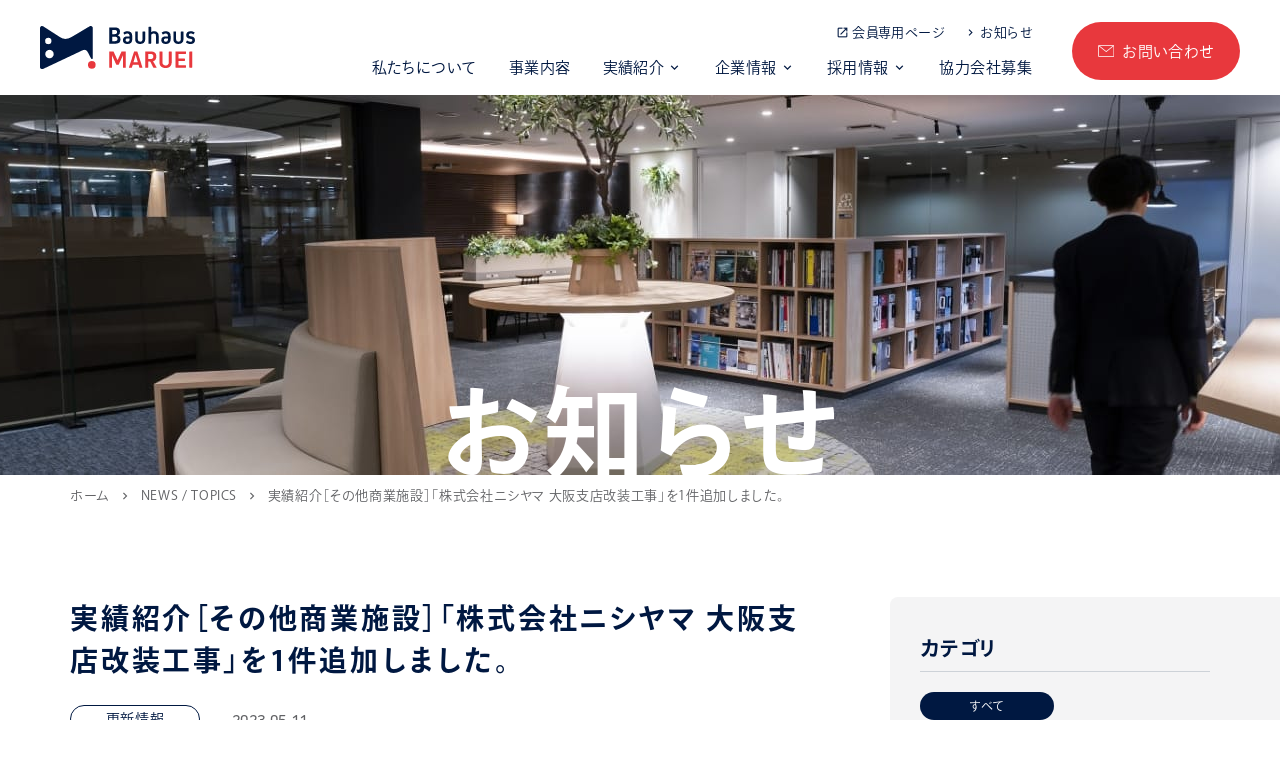

--- FILE ---
content_type: text/html; charset=UTF-8
request_url: https://www.bauhaus-m.co.jp/news/9881/
body_size: 12056
content:
<!doctype html>
<html lang="ja">

<head>
	<meta charset="UTF-8">
	<meta name="format-detection" content="telephone=no">
	<meta http-equiv="X-UA-Compatible" content="IE=edge" />
	<meta name="viewport" content="width=device-width, initial-scale=1">
	<link href="https://www.bauhaus-m.co.jp/wp-content/themes/bauhaus-m-html/dist/assets/images/favicon.ico" rel="icon" />
	<link href="https://www.bauhaus-m.co.jp/wp-content/themes/bauhaus-m-html/dist/assets/images/favicon.ico" rel="shortcut icon" />
	<link href="https://www.bauhaus-m.co.jp/wp-content/themes/bauhaus-m-html/dist/assets/images/web-clipicon.png" rel="apple-touch-icon" />
	<!-- Google Tag Manager -->
<script>(function(w,d,s,l,i){w[l]=w[l]||[];w[l].push({'gtm.start':
new Date().getTime(),event:'gtm.js'});var f=d.getElementsByTagName(s)[0],
j=d.createElement(s),dl=l!='dataLayer'?'&l='+l:'';j.async=true;j.src=
'https://www.googletagmanager.com/gtm.js?id='+i+dl;f.parentNode.insertBefore(j,f);
})(window,document,'script','dataLayer','GTM-5M299GG');</script>
<!-- End Google Tag Manager -->	<script data-cfasync="false" data-no-defer="1" data-no-minify="1" data-no-optimize="1">var ewww_webp_supported=!1;function check_webp_feature(A,e){var w;e=void 0!==e?e:function(){},ewww_webp_supported?e(ewww_webp_supported):((w=new Image).onload=function(){ewww_webp_supported=0<w.width&&0<w.height,e&&e(ewww_webp_supported)},w.onerror=function(){e&&e(!1)},w.src="data:image/webp;base64,"+{alpha:"UklGRkoAAABXRUJQVlA4WAoAAAAQAAAAAAAAAAAAQUxQSAwAAAARBxAR/Q9ERP8DAABWUDggGAAAABQBAJ0BKgEAAQAAAP4AAA3AAP7mtQAAAA=="}[A])}check_webp_feature("alpha");</script><script data-cfasync="false" data-no-defer="1" data-no-minify="1" data-no-optimize="1">var Arrive=function(c,w){"use strict";if(c.MutationObserver&&"undefined"!=typeof HTMLElement){var r,a=0,u=(r=HTMLElement.prototype.matches||HTMLElement.prototype.webkitMatchesSelector||HTMLElement.prototype.mozMatchesSelector||HTMLElement.prototype.msMatchesSelector,{matchesSelector:function(e,t){return e instanceof HTMLElement&&r.call(e,t)},addMethod:function(e,t,r){var a=e[t];e[t]=function(){return r.length==arguments.length?r.apply(this,arguments):"function"==typeof a?a.apply(this,arguments):void 0}},callCallbacks:function(e,t){t&&t.options.onceOnly&&1==t.firedElems.length&&(e=[e[0]]);for(var r,a=0;r=e[a];a++)r&&r.callback&&r.callback.call(r.elem,r.elem);t&&t.options.onceOnly&&1==t.firedElems.length&&t.me.unbindEventWithSelectorAndCallback.call(t.target,t.selector,t.callback)},checkChildNodesRecursively:function(e,t,r,a){for(var i,n=0;i=e[n];n++)r(i,t,a)&&a.push({callback:t.callback,elem:i}),0<i.childNodes.length&&u.checkChildNodesRecursively(i.childNodes,t,r,a)},mergeArrays:function(e,t){var r,a={};for(r in e)e.hasOwnProperty(r)&&(a[r]=e[r]);for(r in t)t.hasOwnProperty(r)&&(a[r]=t[r]);return a},toElementsArray:function(e){return e=void 0!==e&&("number"!=typeof e.length||e===c)?[e]:e}}),e=(l.prototype.addEvent=function(e,t,r,a){a={target:e,selector:t,options:r,callback:a,firedElems:[]};return this._beforeAdding&&this._beforeAdding(a),this._eventsBucket.push(a),a},l.prototype.removeEvent=function(e){for(var t,r=this._eventsBucket.length-1;t=this._eventsBucket[r];r--)e(t)&&(this._beforeRemoving&&this._beforeRemoving(t),(t=this._eventsBucket.splice(r,1))&&t.length&&(t[0].callback=null))},l.prototype.beforeAdding=function(e){this._beforeAdding=e},l.prototype.beforeRemoving=function(e){this._beforeRemoving=e},l),t=function(i,n){var o=new e,l=this,s={fireOnAttributesModification:!1};return o.beforeAdding(function(t){var e=t.target;e!==c.document&&e!==c||(e=document.getElementsByTagName("html")[0]);var r=new MutationObserver(function(e){n.call(this,e,t)}),a=i(t.options);r.observe(e,a),t.observer=r,t.me=l}),o.beforeRemoving(function(e){e.observer.disconnect()}),this.bindEvent=function(e,t,r){t=u.mergeArrays(s,t);for(var a=u.toElementsArray(this),i=0;i<a.length;i++)o.addEvent(a[i],e,t,r)},this.unbindEvent=function(){var r=u.toElementsArray(this);o.removeEvent(function(e){for(var t=0;t<r.length;t++)if(this===w||e.target===r[t])return!0;return!1})},this.unbindEventWithSelectorOrCallback=function(r){var a=u.toElementsArray(this),i=r,e="function"==typeof r?function(e){for(var t=0;t<a.length;t++)if((this===w||e.target===a[t])&&e.callback===i)return!0;return!1}:function(e){for(var t=0;t<a.length;t++)if((this===w||e.target===a[t])&&e.selector===r)return!0;return!1};o.removeEvent(e)},this.unbindEventWithSelectorAndCallback=function(r,a){var i=u.toElementsArray(this);o.removeEvent(function(e){for(var t=0;t<i.length;t++)if((this===w||e.target===i[t])&&e.selector===r&&e.callback===a)return!0;return!1})},this},i=new function(){var s={fireOnAttributesModification:!1,onceOnly:!1,existing:!1};function n(e,t,r){return!(!u.matchesSelector(e,t.selector)||(e._id===w&&(e._id=a++),-1!=t.firedElems.indexOf(e._id)))&&(t.firedElems.push(e._id),!0)}var c=(i=new t(function(e){var t={attributes:!1,childList:!0,subtree:!0};return e.fireOnAttributesModification&&(t.attributes=!0),t},function(e,i){e.forEach(function(e){var t=e.addedNodes,r=e.target,a=[];null!==t&&0<t.length?u.checkChildNodesRecursively(t,i,n,a):"attributes"===e.type&&n(r,i)&&a.push({callback:i.callback,elem:r}),u.callCallbacks(a,i)})})).bindEvent;return i.bindEvent=function(e,t,r){t=void 0===r?(r=t,s):u.mergeArrays(s,t);var a=u.toElementsArray(this);if(t.existing){for(var i=[],n=0;n<a.length;n++)for(var o=a[n].querySelectorAll(e),l=0;l<o.length;l++)i.push({callback:r,elem:o[l]});if(t.onceOnly&&i.length)return r.call(i[0].elem,i[0].elem);setTimeout(u.callCallbacks,1,i)}c.call(this,e,t,r)},i},o=new function(){var a={};function i(e,t){return u.matchesSelector(e,t.selector)}var n=(o=new t(function(){return{childList:!0,subtree:!0}},function(e,r){e.forEach(function(e){var t=e.removedNodes,e=[];null!==t&&0<t.length&&u.checkChildNodesRecursively(t,r,i,e),u.callCallbacks(e,r)})})).bindEvent;return o.bindEvent=function(e,t,r){t=void 0===r?(r=t,a):u.mergeArrays(a,t),n.call(this,e,t,r)},o};d(HTMLElement.prototype),d(NodeList.prototype),d(HTMLCollection.prototype),d(HTMLDocument.prototype),d(Window.prototype);var n={};return s(i,n,"unbindAllArrive"),s(o,n,"unbindAllLeave"),n}function l(){this._eventsBucket=[],this._beforeAdding=null,this._beforeRemoving=null}function s(e,t,r){u.addMethod(t,r,e.unbindEvent),u.addMethod(t,r,e.unbindEventWithSelectorOrCallback),u.addMethod(t,r,e.unbindEventWithSelectorAndCallback)}function d(e){e.arrive=i.bindEvent,s(i,e,"unbindArrive"),e.leave=o.bindEvent,s(o,e,"unbindLeave")}}(window,void 0),ewww_webp_supported=!1;function check_webp_feature(e,t){var r;ewww_webp_supported?t(ewww_webp_supported):((r=new Image).onload=function(){ewww_webp_supported=0<r.width&&0<r.height,t(ewww_webp_supported)},r.onerror=function(){t(!1)},r.src="data:image/webp;base64,"+{alpha:"UklGRkoAAABXRUJQVlA4WAoAAAAQAAAAAAAAAAAAQUxQSAwAAAARBxAR/Q9ERP8DAABWUDggGAAAABQBAJ0BKgEAAQAAAP4AAA3AAP7mtQAAAA==",animation:"UklGRlIAAABXRUJQVlA4WAoAAAASAAAAAAAAAAAAQU5JTQYAAAD/////AABBTk1GJgAAAAAAAAAAAAAAAAAAAGQAAABWUDhMDQAAAC8AAAAQBxAREYiI/gcA"}[e])}function ewwwLoadImages(e){if(e){for(var t=document.querySelectorAll(".batch-image img, .image-wrapper a, .ngg-pro-masonry-item a, .ngg-galleria-offscreen-seo-wrapper a"),r=0,a=t.length;r<a;r++)ewwwAttr(t[r],"data-src",t[r].getAttribute("data-webp")),ewwwAttr(t[r],"data-thumbnail",t[r].getAttribute("data-webp-thumbnail"));for(var i=document.querySelectorAll("div.woocommerce-product-gallery__image"),r=0,a=i.length;r<a;r++)ewwwAttr(i[r],"data-thumb",i[r].getAttribute("data-webp-thumb"))}for(var n=document.querySelectorAll("video"),r=0,a=n.length;r<a;r++)ewwwAttr(n[r],"poster",e?n[r].getAttribute("data-poster-webp"):n[r].getAttribute("data-poster-image"));for(var o,l=document.querySelectorAll("img.ewww_webp_lazy_load"),r=0,a=l.length;r<a;r++)e&&(ewwwAttr(l[r],"data-lazy-srcset",l[r].getAttribute("data-lazy-srcset-webp")),ewwwAttr(l[r],"data-srcset",l[r].getAttribute("data-srcset-webp")),ewwwAttr(l[r],"data-lazy-src",l[r].getAttribute("data-lazy-src-webp")),ewwwAttr(l[r],"data-src",l[r].getAttribute("data-src-webp")),ewwwAttr(l[r],"data-orig-file",l[r].getAttribute("data-webp-orig-file")),ewwwAttr(l[r],"data-medium-file",l[r].getAttribute("data-webp-medium-file")),ewwwAttr(l[r],"data-large-file",l[r].getAttribute("data-webp-large-file")),null!=(o=l[r].getAttribute("srcset"))&&!1!==o&&o.includes("R0lGOD")&&ewwwAttr(l[r],"src",l[r].getAttribute("data-lazy-src-webp"))),l[r].className=l[r].className.replace(/\bewww_webp_lazy_load\b/,"");for(var s=document.querySelectorAll(".ewww_webp"),r=0,a=s.length;r<a;r++)e?(ewwwAttr(s[r],"srcset",s[r].getAttribute("data-srcset-webp")),ewwwAttr(s[r],"src",s[r].getAttribute("data-src-webp")),ewwwAttr(s[r],"data-orig-file",s[r].getAttribute("data-webp-orig-file")),ewwwAttr(s[r],"data-medium-file",s[r].getAttribute("data-webp-medium-file")),ewwwAttr(s[r],"data-large-file",s[r].getAttribute("data-webp-large-file")),ewwwAttr(s[r],"data-large_image",s[r].getAttribute("data-webp-large_image")),ewwwAttr(s[r],"data-src",s[r].getAttribute("data-webp-src"))):(ewwwAttr(s[r],"srcset",s[r].getAttribute("data-srcset-img")),ewwwAttr(s[r],"src",s[r].getAttribute("data-src-img"))),s[r].className=s[r].className.replace(/\bewww_webp\b/,"ewww_webp_loaded");window.jQuery&&jQuery.fn.isotope&&jQuery.fn.imagesLoaded&&(jQuery(".fusion-posts-container-infinite").imagesLoaded(function(){jQuery(".fusion-posts-container-infinite").hasClass("isotope")&&jQuery(".fusion-posts-container-infinite").isotope()}),jQuery(".fusion-portfolio:not(.fusion-recent-works) .fusion-portfolio-wrapper").imagesLoaded(function(){jQuery(".fusion-portfolio:not(.fusion-recent-works) .fusion-portfolio-wrapper").isotope()}))}function ewwwWebPInit(e){ewwwLoadImages(e),ewwwNggLoadGalleries(e),document.arrive(".ewww_webp",function(){ewwwLoadImages(e)}),document.arrive(".ewww_webp_lazy_load",function(){ewwwLoadImages(e)}),document.arrive("videos",function(){ewwwLoadImages(e)}),"loading"==document.readyState?document.addEventListener("DOMContentLoaded",ewwwJSONParserInit):("undefined"!=typeof galleries&&ewwwNggParseGalleries(e),ewwwWooParseVariations(e))}function ewwwAttr(e,t,r){null!=r&&!1!==r&&e.setAttribute(t,r)}function ewwwJSONParserInit(){"undefined"!=typeof galleries&&check_webp_feature("alpha",ewwwNggParseGalleries),check_webp_feature("alpha",ewwwWooParseVariations)}function ewwwWooParseVariations(e){if(e)for(var t=document.querySelectorAll("form.variations_form"),r=0,a=t.length;r<a;r++){var i=t[r].getAttribute("data-product_variations"),n=!1;try{for(var o in i=JSON.parse(i))void 0!==i[o]&&void 0!==i[o].image&&(void 0!==i[o].image.src_webp&&(i[o].image.src=i[o].image.src_webp,n=!0),void 0!==i[o].image.srcset_webp&&(i[o].image.srcset=i[o].image.srcset_webp,n=!0),void 0!==i[o].image.full_src_webp&&(i[o].image.full_src=i[o].image.full_src_webp,n=!0),void 0!==i[o].image.gallery_thumbnail_src_webp&&(i[o].image.gallery_thumbnail_src=i[o].image.gallery_thumbnail_src_webp,n=!0),void 0!==i[o].image.thumb_src_webp&&(i[o].image.thumb_src=i[o].image.thumb_src_webp,n=!0));n&&ewwwAttr(t[r],"data-product_variations",JSON.stringify(i))}catch(e){}}}function ewwwNggParseGalleries(e){if(e)for(var t in galleries){var r=galleries[t];galleries[t].images_list=ewwwNggParseImageList(r.images_list)}}function ewwwNggLoadGalleries(e){e&&document.addEventListener("ngg.galleria.themeadded",function(e,t){window.ngg_galleria._create_backup=window.ngg_galleria.create,window.ngg_galleria.create=function(e,t){var r=$(e).data("id");return galleries["gallery_"+r].images_list=ewwwNggParseImageList(galleries["gallery_"+r].images_list),window.ngg_galleria._create_backup(e,t)}})}function ewwwNggParseImageList(e){for(var t in e){var r=e[t];if(void 0!==r["image-webp"]&&(e[t].image=r["image-webp"],delete e[t]["image-webp"]),void 0!==r["thumb-webp"]&&(e[t].thumb=r["thumb-webp"],delete e[t]["thumb-webp"]),void 0!==r.full_image_webp&&(e[t].full_image=r.full_image_webp,delete e[t].full_image_webp),void 0!==r.srcsets)for(var a in r.srcsets)nggSrcset=r.srcsets[a],void 0!==r.srcsets[a+"-webp"]&&(e[t].srcsets[a]=r.srcsets[a+"-webp"],delete e[t].srcsets[a+"-webp"]);if(void 0!==r.full_srcsets)for(var i in r.full_srcsets)nggFSrcset=r.full_srcsets[i],void 0!==r.full_srcsets[i+"-webp"]&&(e[t].full_srcsets[i]=r.full_srcsets[i+"-webp"],delete e[t].full_srcsets[i+"-webp"])}return e}check_webp_feature("alpha",ewwwWebPInit);</script><meta name='robots' content='index, follow, max-image-preview:large, max-snippet:-1, max-video-preview:-1' />
	
		<script>
		(function (d) {
			var config = {
				kitId: 'qsf8cme',
				scriptTimeout: 3000,
				async: true
			},
				h = d.documentElement, t = setTimeout(function () { h.className = h.className.replace(/\bwf-loading\b/g, "") + " wf-inactive"; }, config.scriptTimeout), tk = d.createElement("script"), f = false, s = d.getElementsByTagName("script")[0], a; h.className += " wf-loading"; tk.src = 'https://use.typekit.net/' + config.kitId + '.js'; tk.async = true; tk.onload = tk.onreadystatechange = function () { a = this.readyState; if (f || a && a != "complete" && a != "loaded") return; f = true; clearTimeout(t); try { Typekit.load(config) } catch (e) { } }; s.parentNode.insertBefore(tk, s)
		})(document);
	</script>
	<script>
		(function (d) {
			var config = {
				kitId: 'qsf8cme',
				scriptTimeout: 3000,
				async: true
			},
				h = d.documentElement, t = setTimeout(function () { h.className = h.className.replace(/\bwf-loading\b/g, "") + " wf-inactive"; }, config.scriptTimeout), tk = d.createElement("script"), f = false, s = d.getElementsByTagName("script")[0], a; h.className += " wf-loading"; tk.src = 'https://use.typekit.net/' + config.kitId + '.js'; tk.async = true; tk.onload = tk.onreadystatechange = function () { a = this.readyState; if (f || a && a != "complete" && a != "loaded") return; f = true; clearTimeout(t); try { Typekit.load(config) } catch (e) { } }; s.parentNode.insertBefore(tk, s)
		})(document);
	</script>
	
	<!-- This site is optimized with the Yoast SEO plugin v26.3 - https://yoast.com/wordpress/plugins/seo/ -->
	<link media="all" href="https://www.bauhaus-m.co.jp/wp-content/cache/autoptimize/css/autoptimize_e94a9306cc600f831a2f121458003da6.css" rel="stylesheet"><title>実績紹介［その他商業施設］「株式会社ニシヤマ 大阪支店改装工事」を1件追加しました。 | 株式会社バウハウス丸栄 | 店舗デザイン、店舗設計、店舗内装</title>
	<meta name="description" content="『株式会社ニシヤマ 大阪支店改装工事』" />
	<link rel="canonical" href="https://www.bauhaus-m.co.jp/news/9881/" />
	<meta property="og:locale" content="ja_JP" />
	<meta property="og:type" content="article" />
	<meta property="og:title" content="実績紹介［その他商業施設］「株式会社ニシヤマ 大阪支店改装工事」を1件追加しました。 | 株式会社バウハウス丸栄 | 店舗デザイン、店舗設計、店舗内装" />
	<meta property="og:description" content="『株式会社ニシヤマ 大阪支店改装工事』" />
	<meta property="og:url" content="https://www.bauhaus-m.co.jp/news/9881/" />
	<meta property="og:site_name" content="株式会社バウハウス丸栄 | 店舗デザイン、店舗設計、店舗内装" />
	<meta property="article:published_time" content="2023-05-11T04:07:30+00:00" />
	<meta property="article:modified_time" content="2023-06-13T05:00:30+00:00" />
	<meta property="og:image" content="https://www.bauhaus-m.co.jp/wp-content/uploads/2023/04/ogp.png" />
	<meta name="author" content="growgroup" />
	<meta name="twitter:card" content="summary_large_image" />
	<script type="application/ld+json" class="yoast-schema-graph">{"@context":"https://schema.org","@graph":[{"@type":"WebPage","@id":"https://www.bauhaus-m.co.jp/news/9881/","url":"https://www.bauhaus-m.co.jp/news/9881/","name":"実績紹介［その他商業施設］「株式会社ニシヤマ 大阪支店改装工事」を1件追加しました。 | 株式会社バウハウス丸栄 | 店舗デザイン、店舗設計、店舗内装","isPartOf":{"@id":"https://www.bauhaus-m.co.jp/#website"},"primaryImageOfPage":{"@id":"https://www.bauhaus-m.co.jp/news/9881/#primaryimage"},"image":{"@id":"https://www.bauhaus-m.co.jp/news/9881/#primaryimage"},"thumbnailUrl":"https://www.bauhaus-m.co.jp/wp-content/uploads/2023/06/c287d6ab959a7e9f2b1d9d37b05b8fd9-300x200.jpg","datePublished":"2023-05-11T04:07:30+00:00","dateModified":"2023-06-13T05:00:30+00:00","author":{"@id":"https://www.bauhaus-m.co.jp/#/schema/person/a70fcabe324b5f04f36a3e29645b5c70"},"description":"『株式会社ニシヤマ 大阪支店改装工事』","breadcrumb":{"@id":"https://www.bauhaus-m.co.jp/news/9881/#breadcrumb"},"inLanguage":"ja","potentialAction":[{"@type":"ReadAction","target":["https://www.bauhaus-m.co.jp/news/9881/"]}]},{"@type":"ImageObject","inLanguage":"ja","@id":"https://www.bauhaus-m.co.jp/news/9881/#primaryimage","url":"https://www.bauhaus-m.co.jp/wp-content/uploads/2023/06/c287d6ab959a7e9f2b1d9d37b05b8fd9.jpg","contentUrl":"https://www.bauhaus-m.co.jp/wp-content/uploads/2023/06/c287d6ab959a7e9f2b1d9d37b05b8fd9.jpg","width":2000,"height":1334},{"@type":"BreadcrumbList","@id":"https://www.bauhaus-m.co.jp/news/9881/#breadcrumb","itemListElement":[{"@type":"ListItem","position":1,"name":"ホーム","item":"https://www.bauhaus-m.co.jp/"},{"@type":"ListItem","position":2,"name":"NEWS / TOPICS","item":"https://www.bauhaus-m.co.jp/news/"},{"@type":"ListItem","position":3,"name":"実績紹介［その他商業施設］「株式会社ニシヤマ 大阪支店改装工事」を1件追加しました。"}]},{"@type":"WebSite","@id":"https://www.bauhaus-m.co.jp/#website","url":"https://www.bauhaus-m.co.jp/","name":"株式会社バウハウス丸栄 | 店舗デザイン、店舗設計、店舗内装","description":"バウハウス丸栄は、店舗デザイン、店舗設計、店舗内装など商業空間の企画・設計・施工のプロフェッショナルとして、エンドユーザー発想で「⾏きたくなる」空間を⽇本全国に作りあげます。","potentialAction":[{"@type":"SearchAction","target":{"@type":"EntryPoint","urlTemplate":"https://www.bauhaus-m.co.jp/?s={search_term_string}"},"query-input":{"@type":"PropertyValueSpecification","valueRequired":true,"valueName":"search_term_string"}}],"inLanguage":"ja"},{"@type":"Person","@id":"https://www.bauhaus-m.co.jp/#/schema/person/a70fcabe324b5f04f36a3e29645b5c70","name":"growgroup","image":{"@type":"ImageObject","inLanguage":"ja","@id":"https://www.bauhaus-m.co.jp/#/schema/person/image/","url":"https://secure.gravatar.com/avatar/c2c02996a9596b45d74f93828faa4a88e8ae1c30f122c59803c85d313728d87a?s=96&d=mm&r=g","contentUrl":"https://secure.gravatar.com/avatar/c2c02996a9596b45d74f93828faa4a88e8ae1c30f122c59803c85d313728d87a?s=96&d=mm&r=g","caption":"growgroup"}}]}</script>
	<!-- / Yoast SEO plugin. -->


<link rel='dns-prefetch' href='//static.addtoany.com' />
<script type="text/javascript">
/* <![CDATA[ */
window._wpemojiSettings = {"baseUrl":"https:\/\/s.w.org\/images\/core\/emoji\/16.0.1\/72x72\/","ext":".png","svgUrl":"https:\/\/s.w.org\/images\/core\/emoji\/16.0.1\/svg\/","svgExt":".svg","source":{"concatemoji":"https:\/\/www.bauhaus-m.co.jp\/wp-includes\/js\/wp-emoji-release.min.js?ver=6.8.3"}};
/*! This file is auto-generated */
!function(s,n){var o,i,e;function c(e){try{var t={supportTests:e,timestamp:(new Date).valueOf()};sessionStorage.setItem(o,JSON.stringify(t))}catch(e){}}function p(e,t,n){e.clearRect(0,0,e.canvas.width,e.canvas.height),e.fillText(t,0,0);var t=new Uint32Array(e.getImageData(0,0,e.canvas.width,e.canvas.height).data),a=(e.clearRect(0,0,e.canvas.width,e.canvas.height),e.fillText(n,0,0),new Uint32Array(e.getImageData(0,0,e.canvas.width,e.canvas.height).data));return t.every(function(e,t){return e===a[t]})}function u(e,t){e.clearRect(0,0,e.canvas.width,e.canvas.height),e.fillText(t,0,0);for(var n=e.getImageData(16,16,1,1),a=0;a<n.data.length;a++)if(0!==n.data[a])return!1;return!0}function f(e,t,n,a){switch(t){case"flag":return n(e,"\ud83c\udff3\ufe0f\u200d\u26a7\ufe0f","\ud83c\udff3\ufe0f\u200b\u26a7\ufe0f")?!1:!n(e,"\ud83c\udde8\ud83c\uddf6","\ud83c\udde8\u200b\ud83c\uddf6")&&!n(e,"\ud83c\udff4\udb40\udc67\udb40\udc62\udb40\udc65\udb40\udc6e\udb40\udc67\udb40\udc7f","\ud83c\udff4\u200b\udb40\udc67\u200b\udb40\udc62\u200b\udb40\udc65\u200b\udb40\udc6e\u200b\udb40\udc67\u200b\udb40\udc7f");case"emoji":return!a(e,"\ud83e\udedf")}return!1}function g(e,t,n,a){var r="undefined"!=typeof WorkerGlobalScope&&self instanceof WorkerGlobalScope?new OffscreenCanvas(300,150):s.createElement("canvas"),o=r.getContext("2d",{willReadFrequently:!0}),i=(o.textBaseline="top",o.font="600 32px Arial",{});return e.forEach(function(e){i[e]=t(o,e,n,a)}),i}function t(e){var t=s.createElement("script");t.src=e,t.defer=!0,s.head.appendChild(t)}"undefined"!=typeof Promise&&(o="wpEmojiSettingsSupports",i=["flag","emoji"],n.supports={everything:!0,everythingExceptFlag:!0},e=new Promise(function(e){s.addEventListener("DOMContentLoaded",e,{once:!0})}),new Promise(function(t){var n=function(){try{var e=JSON.parse(sessionStorage.getItem(o));if("object"==typeof e&&"number"==typeof e.timestamp&&(new Date).valueOf()<e.timestamp+604800&&"object"==typeof e.supportTests)return e.supportTests}catch(e){}return null}();if(!n){if("undefined"!=typeof Worker&&"undefined"!=typeof OffscreenCanvas&&"undefined"!=typeof URL&&URL.createObjectURL&&"undefined"!=typeof Blob)try{var e="postMessage("+g.toString()+"("+[JSON.stringify(i),f.toString(),p.toString(),u.toString()].join(",")+"));",a=new Blob([e],{type:"text/javascript"}),r=new Worker(URL.createObjectURL(a),{name:"wpTestEmojiSupports"});return void(r.onmessage=function(e){c(n=e.data),r.terminate(),t(n)})}catch(e){}c(n=g(i,f,p,u))}t(n)}).then(function(e){for(var t in e)n.supports[t]=e[t],n.supports.everything=n.supports.everything&&n.supports[t],"flag"!==t&&(n.supports.everythingExceptFlag=n.supports.everythingExceptFlag&&n.supports[t]);n.supports.everythingExceptFlag=n.supports.everythingExceptFlag&&!n.supports.flag,n.DOMReady=!1,n.readyCallback=function(){n.DOMReady=!0}}).then(function(){return e}).then(function(){var e;n.supports.everything||(n.readyCallback(),(e=n.source||{}).concatemoji?t(e.concatemoji):e.wpemoji&&e.twemoji&&(t(e.twemoji),t(e.wpemoji)))}))}((window,document),window._wpemojiSettings);
/* ]]> */
</script>








<script type="text/javascript" id="addtoany-core-js-before">
/* <![CDATA[ */
window.a2a_config=window.a2a_config||{};a2a_config.callbacks=[];a2a_config.overlays=[];a2a_config.templates={};a2a_localize = {
	Share: "共有",
	Save: "ブックマーク",
	Subscribe: "購読",
	Email: "メール",
	Bookmark: "ブックマーク",
	ShowAll: "すべて表示する",
	ShowLess: "小さく表示する",
	FindServices: "サービスを探す",
	FindAnyServiceToAddTo: "追加するサービスを今すぐ探す",
	PoweredBy: "Powered by",
	ShareViaEmail: "メールでシェアする",
	SubscribeViaEmail: "メールで購読する",
	BookmarkInYourBrowser: "ブラウザにブックマーク",
	BookmarkInstructions: "このページをブックマークするには、 Ctrl+D または \u2318+D を押下。",
	AddToYourFavorites: "お気に入りに追加",
	SendFromWebOrProgram: "任意のメールアドレスまたはメールプログラムから送信",
	EmailProgram: "メールプログラム",
	More: "詳細&#8230;",
	ThanksForSharing: "共有ありがとうございます !",
	ThanksForFollowing: "フォローありがとうございます !"
};
/* ]]> */
</script>
<script type="text/javascript" defer src="https://static.addtoany.com/menu/page.js" id="addtoany-core-js"></script>
<script type="text/javascript" src="https://www.bauhaus-m.co.jp/wp-includes/js/jquery/jquery.min.js?ver=3.7.1" id="jquery-core-js"></script>


<link rel="https://api.w.org/" href="https://www.bauhaus-m.co.jp/wp-json/" /><link rel="alternate" title="JSON" type="application/json" href="https://www.bauhaus-m.co.jp/wp-json/wp/v2/posts/9881" /><link rel="alternate" title="oEmbed (JSON)" type="application/json+oembed" href="https://www.bauhaus-m.co.jp/wp-json/oembed/1.0/embed?url=https%3A%2F%2Fwww.bauhaus-m.co.jp%2Fnews%2F9881%2F" />
<link rel="alternate" title="oEmbed (XML)" type="text/xml+oembed" href="https://www.bauhaus-m.co.jp/wp-json/oembed/1.0/embed?url=https%3A%2F%2Fwww.bauhaus-m.co.jp%2Fnews%2F9881%2F&#038;format=xml" />
<link rel="icon" href="https://www.bauhaus-m.co.jp/wp-content/themes/bauhaus-m-html/dist/assets/images/favicon.ico" sizes="32x32" />
<link rel="icon" href="https://www.bauhaus-m.co.jp/wp-content/themes/bauhaus-m-html/dist/assets/images/favicon.ico" sizes="192x192" />
<link rel="apple-touch-icon" href="https://www.bauhaus-m.co.jp/wp-content/themes/bauhaus-m-html/dist/assets/images/favicon.ico" />
<meta name="msapplication-TileImage" content="https://www.bauhaus-m.co.jp/wp-content/themes/bauhaus-m-html/dist/assets/images/favicon.ico" />
</head>

<body class="wp-singular post-template-default single single-post postid-9881 single-format-standard wp-theme-bauhaus-m-wp wp-child-theme-bauhaus-m-htmldist post-9881">
<script data-cfasync="false" data-no-defer="1" data-no-minify="1" data-no-optimize="1">if(typeof ewww_webp_supported==="undefined"){var ewww_webp_supported=!1}if(ewww_webp_supported){document.body.classList.add("webp-support")}</script>
	<!-- Google Tag Manager (noscript) -->
<noscript><iframe src="https://www.googletagmanager.com/ns.html?id=GTM-5M299GG"
height="0" width="0" style="display:none;visibility:hidden"></iframe></noscript>
<!-- End Google Tag Manager (noscript) -->	    <button class="c-slidebar-button js-slidebar-button" type="button"><span class="c-slidebar-button__inner"><span class="c-slidebar-button__line"><span></span><span></span><span></span></span></span></button>
    <div class="c-slidebar-logo"><a href="https://www.bauhaus-m.co.jp/"><img src="[data-uri]" alt="株式会社バウハウス丸栄" width="130" height="36" data-src-img="https://www.bauhaus-m.co.jp/wp-content/themes/bauhaus-m-html/dist/assets/images/logo.png" data-src-webp="https://www.bauhaus-m.co.jp/wp-content/themes/bauhaus-m-html/dist/assets/images/logo.png.webp" data-eio="j" class="ewww_webp" /><noscript><img src="https://www.bauhaus-m.co.jp/wp-content/themes/bauhaus-m-html/dist/assets/images/logo.png" alt="株式会社バウハウス丸栄" width="130" height="36"/></noscript></a>
    </div>
    <div class="c-slidebar-menu js-slidebar-menu is-top-to-bottom">
      <ul class="c-slidebar-menu__list">
        <li><a href="https://www.bauhaus-m.co.jp/about/">私たちについて</a>
        </li>
        <li><a href="https://www.bauhaus-m.co.jp/service/">事業内容</a>
        </li>
        <li class="c-slidebar-menu__parent js-accordion"><span data-accordion-title="menu-title">実績紹介</span>
          <ul class="c-slidebar-menu__children" data-accordion-content="menu-text">
            <li><a href="https://www.bauhaus-m.co.jp/works/">実績紹介トップ</a>
            </li>
                <li><a href="https://www.bauhaus-m.co.jp/works/?s_works_category[]=183#result">複合商業施設</a></li>
    <li><a href="https://www.bauhaus-m.co.jp/works/?s_works_category[]=455#result">物販</a></li>
    <li><a href="https://www.bauhaus-m.co.jp/works/?s_works_category[]=187#result">飲食/食物販</a></li>
    <li><a href="https://www.bauhaus-m.co.jp/works/?s_works_category[]=265#result">サービス</a></li>
    <li><a href="https://www.bauhaus-m.co.jp/works/?s_works_category[]=166#result">医療/教育/福祉/公共</a></li>
    <li><a href="https://www.bauhaus-m.co.jp/works/?s_works_category[]=456#result">オフィス/ワークスペース</a></li>

          </ul>
        </li>
        <li class="c-slidebar-menu__parent js-accordion"><span data-accordion-title="menu-title">企業情報</span>
          <ul class="c-slidebar-menu__children" data-accordion-content="menu-text">
            <li><a href="https://www.bauhaus-m.co.jp/company/">企業情報トップ</a>
            </li>
            <li><a href="https://www.bauhaus-m.co.jp/company/#greeting">代表挨拶</a>
            </li>
            <li><a href="https://www.bauhaus-m.co.jp/company/#overview">会社概要</a>
            </li>
            <li><a href="https://www.bauhaus-m.co.jp/company/#offices">事業所一覧</a>
            </li>
            <li><a href="https://www.bauhaus-m.co.jp/company/#history">沿革</a>
            </li>
          </ul>
        </li>
        <li class="c-slidebar-menu__parent js-accordion"><span data-accordion-title="menu-title">採用情報</span>
          <ul class="c-slidebar-menu__children" data-accordion-content="menu-text">
            <li><a href="https://www.bauhaus-m.co.jp/recruit/">採用情報トップ</a>
            </li>
            <li><a href="https://www.bauhaus-m.co.jp/recruit/#recruit-job">仕事を知る</a>
            </li>
            <li><a href="https://www.bauhaus-m.co.jp/recruit/interviews/">人を知る</a>
            </li>
            <li><a href="https://www.bauhaus-m.co.jp/recruit/welfare/">制度を知る</a>
            </li>
            <li><a href="https://www.bauhaus-m.co.jp/recruit/requirements/">募集要項</a>
            </li>
            <li><a href="https://www.bauhaus-m.co.jp/recruit/qa/">よくあるご質問</a>
            </li>
            <li><a href="https://www.bauhaus-m.co.jp/recruit/entry/">エントリー</a>
            </li>
          </ul>
        </li>
        <li><a href="https://www.bauhaus-m.co.jp/partner/">協力会社募集</a>
        </li>
      </ul>
      <div class="c-slidebar-menu__links">
        <ul>
          <li><a class="is-external" href="https://www.bauhaus-m.co.jp/members/">会員専用ページ</a>
          </li>
          <li><a href="https://www.bauhaus-m.co.jp/news/">お知らせ</a>
          </li>
        </ul>
      </div>
      <div class="l-container"><a class="c-slidebar-menu__button" href="https://www.bauhaus-m.co.jp/contact/">お問い合わせ</a>
      </div>
    </div>
		<header class="l-header js-fixedheader  is-normal">
		<div class="l-header__inner">
			<h1 class="l-header__logo"><a href="https://www.bauhaus-m.co.jp/"><img class="is-white" src="https://www.bauhaus-m.co.jp/wp-content/themes/bauhaus-m-html/dist/assets/images/logo.svg" alt="株式会社バウハウス丸栄" /><img class="is-color" src="https://www.bauhaus-m.co.jp/wp-content/themes/bauhaus-m-html/dist/assets/images/logo-color.svg" alt="株式会社バウハウス丸栄" /></a>
			</h1>
			<div class="l-header__content">
				<div class="l-header__navs">
					<div class="l-header__links">
						<ul>
							<li><a class="is-external" href="https://www.bauhaus-m.co.jp/members/" target="_blank">会員専用ページ</a>
							</li>
							<li><a href="https://www.bauhaus-m.co.jp/news/">お知らせ</a>
							</li>
						</ul>
					</div>
					<nav class="l-header__nav">
						<ul>
							<li><a href="https://www.bauhaus-m.co.jp/about/">私たちについて</a>
							</li>
							<li><a href="https://www.bauhaus-m.co.jp/service/">事業内容</a>
							</li>
							<li><a class="is-parent" href="https://www.bauhaus-m.co.jp/works/">実績紹介</a>
								<div class="l-header__submenu">
									<div class="l-header__submenu__outer"><a class="l-header__submenu__title" href="https://www.bauhaus-m.co.jp/works/">実績紹介</a>
										
<div class="l-header__submenu__content">
            <a class="l-header__submenu__block" href="https://www.bauhaus-m.co.jp/works/?s_works_category[]=183#result">複合商業施設</a>
            <a class="l-header__submenu__block" href="https://www.bauhaus-m.co.jp/works/?s_works_category[]=455#result">物販</a>
            <a class="l-header__submenu__block" href="https://www.bauhaus-m.co.jp/works/?s_works_category[]=187#result">飲食/食物販</a>
            <a class="l-header__submenu__block" href="https://www.bauhaus-m.co.jp/works/?s_works_category[]=265#result">サービス</a>
            <a class="l-header__submenu__block" href="https://www.bauhaus-m.co.jp/works/?s_works_category[]=166#result">医療/教育/福祉/公共</a>
            <a class="l-header__submenu__block" href="https://www.bauhaus-m.co.jp/works/?s_works_category[]=456#result">オフィス/ワークスペース</a>
    </div>
									</div>
								</div>
							</li>
							<li><a class="is-parent" href="https://www.bauhaus-m.co.jp/company/">企業情報</a>
								<div class="l-header__submenu">
									<div class="l-header__submenu__outer"><a class="l-header__submenu__title" href="https://www.bauhaus-m.co.jp/company/">企業情報</a>
										<div class="l-header__submenu__content"><a class="l-header__submenu__block" href="https://www.bauhaus-m.co.jp/company/#greeting">代表挨拶</a><a class="l-header__submenu__block" href="https://www.bauhaus-m.co.jp/company/#overview">会社概要</a><a class="l-header__submenu__block" href="https://www.bauhaus-m.co.jp/company/#offices">事業所一覧</a><a class="l-header__submenu__block" href="https://www.bauhaus-m.co.jp/company/#history">沿革</a>
										</div>
									</div>
								</div>
							</li>
							<li><a class="is-parent" href="https://www.bauhaus-m.co.jp/recruit/">採用情報</a>
								<div class="l-header__submenu">
									<div class="l-header__submenu__outer"><a class="l-header__submenu__title" href="https://www.bauhaus-m.co.jp/recruit/">採用情報</a>
										<div class="l-header__submenu__content"><a class="l-header__submenu__block" href="https://www.bauhaus-m.co.jp/recruit/#recruit-job">仕事を知る</a><a class="l-header__submenu__block" href="https://www.bauhaus-m.co.jp/recruit/interviews/">人を知る</a><a class="l-header__submenu__block" href="https://www.bauhaus-m.co.jp/recruit/welfare/">制度を知る</a><a class="l-header__submenu__block" href="https://www.bauhaus-m.co.jp/recruit/requirements/">募集要項</a><a class="l-header__submenu__block" href="https://www.bauhaus-m.co.jp/recruit/qa/">よくあるご質問</a><a class="l-header__submenu__block" href="https://www.bauhaus-m.co.jp/recruit/entry/">エントリー</a>
										</div>
									</div>
								</div>
							</li>
							<li><a href="https://www.bauhaus-m.co.jp/partner/">協力会社募集</a>
							</li>
						</ul>
					</nav>
				</div><a class="l-header__button" href="https://www.bauhaus-m.co.jp/contact/">お問い合わせ</a>
			</div>
		</div>
	</header>

<div class="l-page-header">
	<div class="l-page-header__images">
					<div class="l-page-header__image">
				<div class="is-bg" style="background-image: url(https://www.bauhaus-m.co.jp/wp-content/uploads/2023/04/img-page-header-news.jpg)">
				</div>
			</div>
			</div>
	<div class="l-page-header__inner">
		<div class="l-page-header__title is-medium">
			お知らせ		</div>
	</div>
</div>

<div class="c-breadcrumb"><div class="l-container"><div class="c-breadcrumb__inner"><span><span><a href="https://www.bauhaus-m.co.jp/">ホーム</a></span><span class="is-arrow"><span class="material-icons-outlined">chevron_right</span></span><span><a href="https://www.bauhaus-m.co.jp/news/">NEWS / TOPICS</a></span><span class="is-arrow"><span class="material-icons-outlined">chevron_right</span></span><span class="breadcrumb_last" aria-current="page">実績紹介［その他商業施設］「株式会社ニシヤマ 大阪支店改装工事」を1件追加しました。</span></span></div></div></div>	<main class="l-main is-two-column">
		<div class="l-container">
			<div class="l-wrapper">
				<div class="c-news-header"><h1 class="c-news-header__title">実績紹介［その他商業施設］「株式会社ニシヤマ 大阪支店改装工事」を1件追加しました。</h1><div class="c-news-header__sup"><div class="c-news-header__label">更新情報</div><div class="c-news-header__date">2023.05.11</div></div></div><div class="l-post-content"><p>『株式会社ニシヤマ 大阪支店改装工事』</p><p><a href="https://www.bauhaus-m.co.jp/works/9805/"><img fetchpriority="high" decoding="async" src="[data-uri]" alt="" width="300" height="200" class="alignnone size-medium wp-image-9806 ewww_webp" srcset="[data-uri] 1w" sizes="(max-width: 300px) 100vw, 300px" data-src-img="https://www.bauhaus-m.co.jp/wp-content/uploads/2023/06/c287d6ab959a7e9f2b1d9d37b05b8fd9-300x200.jpg" data-src-webp="https://www.bauhaus-m.co.jp/wp-content/uploads/2023/06/c287d6ab959a7e9f2b1d9d37b05b8fd9-300x200.jpg.webp" data-srcset-webp="https://www.bauhaus-m.co.jp/wp-content/uploads/2023/06/c287d6ab959a7e9f2b1d9d37b05b8fd9-300x200.jpg.webp 300w, https://www.bauhaus-m.co.jp/wp-content/uploads/2023/06/c287d6ab959a7e9f2b1d9d37b05b8fd9-1024x683.jpg.webp 1024w, https://www.bauhaus-m.co.jp/wp-content/uploads/2023/06/c287d6ab959a7e9f2b1d9d37b05b8fd9-768x512.jpg.webp 768w, https://www.bauhaus-m.co.jp/wp-content/uploads/2023/06/c287d6ab959a7e9f2b1d9d37b05b8fd9-1536x1024.jpg.webp 1536w, https://www.bauhaus-m.co.jp/wp-content/uploads/2023/06/c287d6ab959a7e9f2b1d9d37b05b8fd9-2048x1366.jpg.webp 2048w, https://www.bauhaus-m.co.jp/wp-content/uploads/2023/06/c287d6ab959a7e9f2b1d9d37b05b8fd9.jpg.webp 2000w" data-srcset-img="https://www.bauhaus-m.co.jp/wp-content/uploads/2023/06/c287d6ab959a7e9f2b1d9d37b05b8fd9-300x200.jpg 300w, https://www.bauhaus-m.co.jp/wp-content/uploads/2023/06/c287d6ab959a7e9f2b1d9d37b05b8fd9-1024x683.jpg 1024w, https://www.bauhaus-m.co.jp/wp-content/uploads/2023/06/c287d6ab959a7e9f2b1d9d37b05b8fd9-768x512.jpg 768w, https://www.bauhaus-m.co.jp/wp-content/uploads/2023/06/c287d6ab959a7e9f2b1d9d37b05b8fd9-1536x1024.jpg 1536w, https://www.bauhaus-m.co.jp/wp-content/uploads/2023/06/c287d6ab959a7e9f2b1d9d37b05b8fd9-2048x1366.jpg 2048w, https://www.bauhaus-m.co.jp/wp-content/uploads/2023/06/c287d6ab959a7e9f2b1d9d37b05b8fd9.jpg 2000w" data-eio="j" /><noscript><img fetchpriority="high" decoding="async" src="https://www.bauhaus-m.co.jp/wp-content/uploads/2023/06/c287d6ab959a7e9f2b1d9d37b05b8fd9-300x200.jpg" alt="" width="300" height="200" class="alignnone size-medium wp-image-9806" srcset="https://www.bauhaus-m.co.jp/wp-content/uploads/2023/06/c287d6ab959a7e9f2b1d9d37b05b8fd9-300x200.jpg 300w, https://www.bauhaus-m.co.jp/wp-content/uploads/2023/06/c287d6ab959a7e9f2b1d9d37b05b8fd9-1024x683.jpg 1024w, https://www.bauhaus-m.co.jp/wp-content/uploads/2023/06/c287d6ab959a7e9f2b1d9d37b05b8fd9-768x512.jpg 768w, https://www.bauhaus-m.co.jp/wp-content/uploads/2023/06/c287d6ab959a7e9f2b1d9d37b05b8fd9-1536x1024.jpg 1536w, https://www.bauhaus-m.co.jp/wp-content/uploads/2023/06/c287d6ab959a7e9f2b1d9d37b05b8fd9-2048x1366.jpg 2048w, https://www.bauhaus-m.co.jp/wp-content/uploads/2023/06/c287d6ab959a7e9f2b1d9d37b05b8fd9.jpg 2000w" sizes="(max-width: 300px) 100vw, 300px" /></noscript></a></p></div><nav class="c-post-navs"><ul><li class="c-post-navs__prev"><a href="https://www.bauhaus-m.co.jp/news/9214/" class=" c-button-fill is-arrow-left"><span>前の記事へ</span></a></li><li class="c-post-navs__archive"><a href="https://www.bauhaus-m.co.jp/news/" class=" c-button-fill is-archive post"><span><span class="material-icons-outlined">list</span> 記事一覧へ</span></a></li><li class="c-post-navs__next"><a href="https://www.bauhaus-m.co.jp/news/9883/" class=" c-button-fill"><span>次の記事へ</span></a></li></ul></nav><h3>関連コンテンツ</h3><div class="c-top-news__list"><a class="c-top-news__item" href="https://www.bauhaus-m.co.jp/news/9214/" target="_self"><div class="c-top-news__image"><div class="is-bg" style="background-image: url(https://www.bauhaus-m.co.jp/wp-content/uploads/2023/04/39b152add793247ed329c5a6bf4fc1aa-300x200.jpg)"></div></div><div class="c-top-news__texts"><p class="c-top-news__category">更新情報</p><p class="c-top-news__text">実績紹介［飲食・食物販］「サンドイッチハウス メルヘン 名古屋サカエチカ店」を1件追加しました。 </p><p class="c-top-news__date">2023.04.24</p></div></a><a class="c-top-news__item" href="https://www.bauhaus-m.co.jp/news/7208/" target="_self"><div class="c-top-news__image"><div class="is-bg" style="background-image: url(https://www.bauhaus-m.co.jp/wp-content/uploads/2022/04/①-300x200.jpg)"></div></div><div class="c-top-news__texts"><p class="c-top-news__category">更新情報</p><p class="c-top-news__text">実績紹介［専門店］を1件追加しました。 </p><p class="c-top-news__date">2022.04.07</p></div></a><a class="c-top-news__item" href="https://www.bauhaus-m.co.jp/news/5745/" target="_self"><div class="c-top-news__image"><div class="is-bg" style="background-image: url(https://www.bauhaus-m.co.jp/wp-content/uploads/2020/11/（メイン1）ATさんすて岡山店02-300x200.jpg)"></div></div><div class="c-top-news__texts"><p class="c-top-news__category">更新情報</p><p class="c-top-news__text">実績紹介［コスメ］を1件追加しました。 </p><p class="c-top-news__date">2020.11.30</p></div></a></div>			</div>
			<aside class="l-aside" data-sticky-container>
				
<div class="l-aside__inner">
	<div class="c-menu-list">
		<div class="c-menu-list__head  c-heading is-xxxs">カテゴリ
		</div>
		<ul class="c-menu-list__categories">
			<li><a class="is-current" href="https://www.bauhaus-m.co.jp/news/">すべて</a>
			</li>
							<li><a class="" href="https://www.bauhaus-m.co.jp/news/category/releases/">ニュースリリース</a>
				</li>
							<li><a class="" href="https://www.bauhaus-m.co.jp/news/category/update/">更新情報</a>
				</li>
					</ul>
	</div>
	<div class="c-menu-list">
		<div class="c-menu-list__head  c-heading is-xxxs">年間アーカイブ
		</div>
		<div class="c-menu-list__selectbox">
			<select name="archive-dropdown" onchange="document.location.href=this.options[this.selectedIndex].value;">
				<option disabled selected value>年を選択</option>
					<option value='https://www.bauhaus-m.co.jp/news/date/2026/'> 2026 年</option>
	<option value='https://www.bauhaus-m.co.jp/news/date/2025/'> 2025 年</option>
	<option value='https://www.bauhaus-m.co.jp/news/date/2024/'> 2024 年</option>
	<option value='https://www.bauhaus-m.co.jp/news/date/2023/'> 2023 年</option>
	<option value='https://www.bauhaus-m.co.jp/news/date/2022/'> 2022 年</option>
	<option value='https://www.bauhaus-m.co.jp/news/date/2021/'> 2021 年</option>
	<option value='https://www.bauhaus-m.co.jp/news/date/2020/'> 2020 年</option>
	<option value='https://www.bauhaus-m.co.jp/news/date/2019/'> 2019 年</option>
	<option value='https://www.bauhaus-m.co.jp/news/date/2018/'> 2018 年</option>
	<option value='https://www.bauhaus-m.co.jp/news/date/2017/'> 2017 年</option>
	<option value='https://www.bauhaus-m.co.jp/news/date/2016/'> 2016 年</option>
	<option value='https://www.bauhaus-m.co.jp/news/date/2014/'> 2014 年</option>
	<option value='https://www.bauhaus-m.co.jp/news/date/2013/'> 2013 年</option>
	<option value='https://www.bauhaus-m.co.jp/news/date/2012/'> 2012 年</option>
	<option value='https://www.bauhaus-m.co.jp/news/date/2011/'> 2011 年</option>
	<option value='https://www.bauhaus-m.co.jp/news/date/2010/'> 2010 年</option>
			</select>
		</div>
	</div>
</div>			</aside>
		</div>
	</main>

  <div class="l-offer">
    <div class="l-container">
      <div class="l-offer__inner">
        <div class="l-offer__texts">
          <div class="l-offer__title">無料相談・お見積もりはこちら</div>
          <div class="l-offer__text">
            弊社サービスにご興味をお持ちの方は、<br />
            専用フォームよりお気軽にお問い合わせください。
          </div>
        </div>
        <div class="l-offer__buttons"><a class="l-offer__button is-block" href="https://www.bauhaus-m.co.jp/contact/service/">新装・改装などに関する<br class="u-visible-md" />お問い合わせ</a><a class="l-offer__button is-block" href="https://www.bauhaus-m.co.jp/contact/other/">その他お問い合わせ</a>
        </div>
      </div>
    </div>
  </div>

    <footer class="l-footer">
        <div class="c-pagetop  js-fixedheader"><a class="js-anchor" href="#top" data-anchor-target="html"></a>
        </div>
        <div class="l-container">
            <div class="l-footer__menu is-sp">
                <div class="l-footer__blocks">
                    <div class="l-footer__block">
                        <ul class="l-footer__menulist">
                            <li><a href="https://www.bauhaus-m.co.jp/about/">私たちについて</a>
                            </li>
                        </ul>
                    </div>
                    <div class="l-footer__block">
                        <div class="l-footer__menutitle"><a href="https://www.bauhaus-m.co.jp/works/"><span>実績紹介</span></a>
                        </div>
                        <ul class="l-footer__menulist is-sub">
                            <ul class="l-footer__menulist is-sub">
            <li><a href="https://www.bauhaus-m.co.jp/works/?s_works_category[]=183#result">複合商業施設</a>
        </li>
            <li><a href="https://www.bauhaus-m.co.jp/works/?s_works_category[]=455#result">物販</a>
        </li>
            <li><a href="https://www.bauhaus-m.co.jp/works/?s_works_category[]=187#result">飲食/食物販</a>
        </li>
            <li><a href="https://www.bauhaus-m.co.jp/works/?s_works_category[]=265#result">サービス</a>
        </li>
            <li><a href="https://www.bauhaus-m.co.jp/works/?s_works_category[]=166#result">医療/教育/福祉/公共</a>
        </li>
            <li><a href="https://www.bauhaus-m.co.jp/works/?s_works_category[]=456#result">オフィス/ワークスペース</a>
        </li>
    </ul>
                        </ul>
                    </div>
                </div>
                <div class="l-footer__blocks">
                    <div class="l-footer__block">
                        <ul class="l-footer__menulist">
                            <li><a href="https://www.bauhaus-m.co.jp/service/">事業内容</a>
                            </li>
                        </ul>
                    </div>
                    <div class="l-footer__block">
                        <div class="l-footer__menutitle"><a href="https://www.bauhaus-m.co.jp/company/"><span>企業情報</span></a>
                        </div>
                        <ul class="l-footer__menulist is-sub">
                            <li><a href="https://www.bauhaus-m.co.jp/company/#greeting">代表挨拶</a>
                            </li>
                            <li><a href="https://www.bauhaus-m.co.jp/company/#overview">会社概要</a>
                            </li>
                            <li><a href="https://www.bauhaus-m.co.jp/company/#offices">事業所一覧</a>
                            </li>
                            <li><a href="https://www.bauhaus-m.co.jp/company/#history">沿革</a>
                            </li>
                                <li>
        <a href="https://www.bauhaus-m.co.jp/wp-content/uploads/2025/12/BauhausMARUEI_corporate_profile_03.pdf" target="_blank">会社案内ダウンロード<span>download</span></a>
    </li>
	    <li>
        <a href="https://www.bauhaus-m.co.jp/corporate-movie/" target="_blank">コーポレートムービー<span class="material-icons">play_circle_outline</span></a>
    </li>

                        </ul>
                    </div>
                </div>
                <div class="l-footer__blocks">
                    <div class="l-footer__block">
                        <div class="l-footer__menutitle"><a href="https://www.bauhaus-m.co.jp/recruit/"><span>採用情報</span></a>
                        </div>
                        <ul class="l-footer__menulist is-sub">
                            <li><a href="https://www.bauhaus-m.co.jp/recruit/#recruit-job">仕事を知る</a>
                            </li>
                            <li><a href="https://www.bauhaus-m.co.jp/recruit/interviews/">人を知る</a>
                            </li>
                            <li><a href="https://www.bauhaus-m.co.jp/recruit/welfare/">制度を知る</a>
                            </li>
                            <li><a href="https://www.bauhaus-m.co.jp/recruit/requirements/">募集要項</a>
                            </li>
                            <li><a href="https://www.bauhaus-m.co.jp/recruit/qa/">よくあるご質問</a>
                            </li>
                            <li><a href="https://www.bauhaus-m.co.jp/recruit/entry/">エントリー</a>
                            </li>
                        </ul>
                    </div>
                </div>
                <div class="l-footer__blocks">
                    <div class="l-footer__block">
                        <ul class="l-footer__menulist">
                            <li><a href="https://www.bauhaus-m.co.jp/partner/">協力会社募集</a>
                            </li>
                            <li><a href="https://www.bauhaus-m.co.jp/members/" target="_blank">会員専用ページ<span>open_in_new</span></a>
                            </li>
                            <li><a href="https://www.bauhaus-m.co.jp/contact/">お問い合わせ</a>
                            </li>
                            <li><a href="https://www.bauhaus-m.co.jp/news/">お知らせ</a>
                            </li>
                        </ul>
                    </div>
                </div>
            </div>
            <div class="l-footer__menu is-pc">
                <div class="l-footer__block">
                    <ul class="l-footer__menulist">
                        <li><a href="https://www.bauhaus-m.co.jp/about/">私たちについて</a>
                        </li>
                        <li><a href="https://www.bauhaus-m.co.jp/service/">事業内容</a>
                        </li>
                    </ul>
                </div>
                <div class="l-footer__block">
                    <div class="l-footer__menutitle"><a href="https://www.bauhaus-m.co.jp/works/"><span>実績紹介</span></a>
                    </div>
                    <ul class="l-footer__menulist is-sub">
            <li><a href="https://www.bauhaus-m.co.jp/works/?s_works_category[]=183#result">複合商業施設</a>
        </li>
            <li><a href="https://www.bauhaus-m.co.jp/works/?s_works_category[]=455#result">物販</a>
        </li>
            <li><a href="https://www.bauhaus-m.co.jp/works/?s_works_category[]=187#result">飲食/食物販</a>
        </li>
            <li><a href="https://www.bauhaus-m.co.jp/works/?s_works_category[]=265#result">サービス</a>
        </li>
            <li><a href="https://www.bauhaus-m.co.jp/works/?s_works_category[]=166#result">医療/教育/福祉/公共</a>
        </li>
            <li><a href="https://www.bauhaus-m.co.jp/works/?s_works_category[]=456#result">オフィス/ワークスペース</a>
        </li>
    </ul>
                </div>
                <div class="l-footer__block">
                    <div class="l-footer__menutitle"><a href="https://www.bauhaus-m.co.jp/company/"><span>企業情報</span></a>
                    </div>
                    <ul class="l-footer__menulist is-sub">
                        <li><a href="https://www.bauhaus-m.co.jp/company/#greeting">代表挨拶</a>
                        </li>
                        <li><a href="https://www.bauhaus-m.co.jp/company/#overview">会社概要</a>
                        </li>
                        <li><a href="https://www.bauhaus-m.co.jp/company/#offices">事業所一覧</a>
                        </li>
                        <li><a href="https://www.bauhaus-m.co.jp/company/#history">沿革</a>
                        </li>
                            <li>
        <a href="https://www.bauhaus-m.co.jp/wp-content/uploads/2025/12/BauhausMARUEI_corporate_profile_03.pdf" target="_blank">会社案内ダウンロード<span>download</span></a>
    </li>
	    <li>
        <a href="https://www.bauhaus-m.co.jp/corporate-movie/" target="_blank">コーポレートムービー<span class="material-icons">play_circle_outline</span></a>
    </li>

                    </ul>
                </div>
                <div class="l-footer__block">
                    <div class="l-footer__menutitle"><a href="https://www.bauhaus-m.co.jp/recruit/"><span>採用情報</span></a>
                    </div>
                    <ul class="l-footer__menulist is-sub">
                        <li><a href="https://www.bauhaus-m.co.jp/recruit/#recruit-job">仕事を知る</a>
                        </li>
                        <li><a href="https://www.bauhaus-m.co.jp/recruit/interviews/">人を知る</a>
                        </li>
                        <li><a href="https://www.bauhaus-m.co.jp/recruit/welfare/">制度を知る</a>
                        </li>
                        <li><a href="https://www.bauhaus-m.co.jp/recruit/requirements/">募集要項</a>
                        </li>
                        <li><a href="https://www.bauhaus-m.co.jp/recruit/qa/">よくあるご質問</a>
                        </li>
                        <li><a href="https://www.bauhaus-m.co.jp/recruit/entry/">エントリー</a>
                        </li>
                    </ul>
                </div>
                <div class="l-footer__block">
                    <ul class="l-footer__menulist">
                        <li><a href="https://www.bauhaus-m.co.jp/partner/">協力会社募集</a>
                        </li>
                        <li><a href="https://www.bauhaus-m.co.jp/members/" target="_blank">会員専用ページ<span>open_in_new</span></a>
                        </li>
                        <li><a href="https://www.bauhaus-m.co.jp/contact/">お問い合わせ</a>
                        </li>
                        <li><a href="https://www.bauhaus-m.co.jp/news/">お知らせ</a>
                        </li>
                    </ul>
                </div>
            </div>
            <div class="l-footer__content"><a class="l-footer__logo" href="https://www.bauhaus-m.co.jp/"><img src="https://www.bauhaus-m.co.jp/wp-content/themes/bauhaus-m-html/dist/assets/images/logo-footer.svg" alt="ロゴ" /></a>
            </div>
        </div>
        <div class="l-footer__bottom">
            <div class="l-container">
                <div class="l-footer__bottom-inner"><small class="l-footer__copyright">Copyright © <span class="js-current-year"></span> Bauhaus Maruei Co., Ltd. All rights reserved.</small>
                    <div class="l-footer__links">
                        <ul>
                            <li><a href="https://www.bauhaus-m.co.jp/privacy/">個人情報保護方針</a>
                            </li>
                        </ul>
                    </div>
                </div>
            </div>
        </div>
    </footer>
<script type="speculationrules">
{"prefetch":[{"source":"document","where":{"and":[{"href_matches":"\/*"},{"not":{"href_matches":["\/wp-*.php","\/wp-admin\/*","\/wp-content\/uploads\/*","\/wp-content\/*","\/wp-content\/plugins\/*","\/wp-content\/themes\/bauhaus-m-html\/dist\/*","\/wp-content\/themes\/bauhaus-m-wp\/*","\/*\\?(.+)"]}},{"not":{"selector_matches":"a[rel~=\"nofollow\"]"}},{"not":{"selector_matches":".no-prefetch, .no-prefetch a"}}]},"eagerness":"conservative"}]}
</script>
<script type="text/javascript" id="toc-front-js-extra">
/* <![CDATA[ */
var tocplus = {"visibility_show":"\u8868\u793a","visibility_hide":"\u975e\u8868\u793a","width":"Auto"};
/* ]]> */
</script>





<script defer src="https://www.bauhaus-m.co.jp/wp-content/cache/autoptimize/js/autoptimize_9faf726d5d27fb7a1d746ac1a35b84be.js"></script></body>

</html>

--- FILE ---
content_type: text/css
request_url: https://www.bauhaus-m.co.jp/wp-content/cache/autoptimize/css/autoptimize_e94a9306cc600f831a2f121458003da6.css
body_size: 50656
content:
img:is([sizes="auto" i],[sizes^="auto," i]){contain-intrinsic-size:3000px 1500px}
img.wp-smiley,img.emoji{display:inline !important;border:none !important;box-shadow:none !important;height:1em !important;width:1em !important;margin:0 .07em !important;vertical-align:-.1em !important;background:0 0 !important;padding:0 !important}
:root{--wp--preset--aspect-ratio--square:1;--wp--preset--aspect-ratio--4-3:4/3;--wp--preset--aspect-ratio--3-4:3/4;--wp--preset--aspect-ratio--3-2:3/2;--wp--preset--aspect-ratio--2-3:2/3;--wp--preset--aspect-ratio--16-9:16/9;--wp--preset--aspect-ratio--9-16:9/16;--wp--preset--color--black:#000;--wp--preset--color--cyan-bluish-gray:#abb8c3;--wp--preset--color--white:#fff;--wp--preset--color--pale-pink:#f78da7;--wp--preset--color--vivid-red:#cf2e2e;--wp--preset--color--luminous-vivid-orange:#ff6900;--wp--preset--color--luminous-vivid-amber:#fcb900;--wp--preset--color--light-green-cyan:#7bdcb5;--wp--preset--color--vivid-green-cyan:#00d084;--wp--preset--color--pale-cyan-blue:#8ed1fc;--wp--preset--color--vivid-cyan-blue:#0693e3;--wp--preset--color--vivid-purple:#9b51e0;--wp--preset--gradient--vivid-cyan-blue-to-vivid-purple:linear-gradient(135deg,rgba(6,147,227,1) 0%,#9b51e0 100%);--wp--preset--gradient--light-green-cyan-to-vivid-green-cyan:linear-gradient(135deg,#7adcb4 0%,#00d082 100%);--wp--preset--gradient--luminous-vivid-amber-to-luminous-vivid-orange:linear-gradient(135deg,rgba(252,185,0,1) 0%,rgba(255,105,0,1) 100%);--wp--preset--gradient--luminous-vivid-orange-to-vivid-red:linear-gradient(135deg,rgba(255,105,0,1) 0%,#cf2e2e 100%);--wp--preset--gradient--very-light-gray-to-cyan-bluish-gray:linear-gradient(135deg,#eee 0%,#a9b8c3 100%);--wp--preset--gradient--cool-to-warm-spectrum:linear-gradient(135deg,#4aeadc 0%,#9778d1 20%,#cf2aba 40%,#ee2c82 60%,#fb6962 80%,#fef84c 100%);--wp--preset--gradient--blush-light-purple:linear-gradient(135deg,#ffceec 0%,#9896f0 100%);--wp--preset--gradient--blush-bordeaux:linear-gradient(135deg,#fecda5 0%,#fe2d2d 50%,#6b003e 100%);--wp--preset--gradient--luminous-dusk:linear-gradient(135deg,#ffcb70 0%,#c751c0 50%,#4158d0 100%);--wp--preset--gradient--pale-ocean:linear-gradient(135deg,#fff5cb 0%,#b6e3d4 50%,#33a7b5 100%);--wp--preset--gradient--electric-grass:linear-gradient(135deg,#caf880 0%,#71ce7e 100%);--wp--preset--gradient--midnight:linear-gradient(135deg,#020381 0%,#2874fc 100%);--wp--preset--font-size--small:13px;--wp--preset--font-size--medium:20px;--wp--preset--font-size--large:36px;--wp--preset--font-size--x-large:42px;--wp--preset--spacing--20:.44rem;--wp--preset--spacing--30:.67rem;--wp--preset--spacing--40:1rem;--wp--preset--spacing--50:1.5rem;--wp--preset--spacing--60:2.25rem;--wp--preset--spacing--70:3.38rem;--wp--preset--spacing--80:5.06rem;--wp--preset--shadow--natural:6px 6px 9px rgba(0,0,0,.2);--wp--preset--shadow--deep:12px 12px 50px rgba(0,0,0,.4);--wp--preset--shadow--sharp:6px 6px 0px rgba(0,0,0,.2);--wp--preset--shadow--outlined:6px 6px 0px -3px rgba(255,255,255,1),6px 6px rgba(0,0,0,1);--wp--preset--shadow--crisp:6px 6px 0px rgba(0,0,0,1)}:where(body){margin:0}.wp-site-blocks>.alignleft{float:left;margin-right:2em}.wp-site-blocks>.alignright{float:right;margin-left:2em}.wp-site-blocks>.aligncenter{justify-content:center;margin-left:auto;margin-right:auto}:where(.is-layout-flex){gap:.5em}:where(.is-layout-grid){gap:.5em}.is-layout-flow>.alignleft{float:left;margin-inline-start:0;margin-inline-end:2em}.is-layout-flow>.alignright{float:right;margin-inline-start:2em;margin-inline-end:0}.is-layout-flow>.aligncenter{margin-left:auto !important;margin-right:auto !important}.is-layout-constrained>.alignleft{float:left;margin-inline-start:0;margin-inline-end:2em}.is-layout-constrained>.alignright{float:right;margin-inline-start:2em;margin-inline-end:0}.is-layout-constrained>.aligncenter{margin-left:auto !important;margin-right:auto !important}.is-layout-constrained>:where(:not(.alignleft):not(.alignright):not(.alignfull)){margin-left:auto !important;margin-right:auto !important}body .is-layout-flex{display:flex}.is-layout-flex{flex-wrap:wrap;align-items:center}.is-layout-flex>:is(*,div){margin:0}body .is-layout-grid{display:grid}.is-layout-grid>:is(*,div){margin:0}body{padding-top:0;padding-right:0;padding-bottom:0;padding-left:0}a:where(:not(.wp-element-button)){text-decoration:underline}:root :where(.wp-element-button,.wp-block-button__link){background-color:#32373c;border-width:0;color:#fff;font-family:inherit;font-size:inherit;line-height:inherit;padding:calc(0.667em + 2px) calc(1.333em + 2px);text-decoration:none}.has-black-color{color:var(--wp--preset--color--black) !important}.has-cyan-bluish-gray-color{color:var(--wp--preset--color--cyan-bluish-gray) !important}.has-white-color{color:var(--wp--preset--color--white) !important}.has-pale-pink-color{color:var(--wp--preset--color--pale-pink) !important}.has-vivid-red-color{color:var(--wp--preset--color--vivid-red) !important}.has-luminous-vivid-orange-color{color:var(--wp--preset--color--luminous-vivid-orange) !important}.has-luminous-vivid-amber-color{color:var(--wp--preset--color--luminous-vivid-amber) !important}.has-light-green-cyan-color{color:var(--wp--preset--color--light-green-cyan) !important}.has-vivid-green-cyan-color{color:var(--wp--preset--color--vivid-green-cyan) !important}.has-pale-cyan-blue-color{color:var(--wp--preset--color--pale-cyan-blue) !important}.has-vivid-cyan-blue-color{color:var(--wp--preset--color--vivid-cyan-blue) !important}.has-vivid-purple-color{color:var(--wp--preset--color--vivid-purple) !important}.has-black-background-color{background-color:var(--wp--preset--color--black) !important}.has-cyan-bluish-gray-background-color{background-color:var(--wp--preset--color--cyan-bluish-gray) !important}.has-white-background-color{background-color:var(--wp--preset--color--white) !important}.has-pale-pink-background-color{background-color:var(--wp--preset--color--pale-pink) !important}.has-vivid-red-background-color{background-color:var(--wp--preset--color--vivid-red) !important}.has-luminous-vivid-orange-background-color{background-color:var(--wp--preset--color--luminous-vivid-orange) !important}.has-luminous-vivid-amber-background-color{background-color:var(--wp--preset--color--luminous-vivid-amber) !important}.has-light-green-cyan-background-color{background-color:var(--wp--preset--color--light-green-cyan) !important}.has-vivid-green-cyan-background-color{background-color:var(--wp--preset--color--vivid-green-cyan) !important}.has-pale-cyan-blue-background-color{background-color:var(--wp--preset--color--pale-cyan-blue) !important}.has-vivid-cyan-blue-background-color{background-color:var(--wp--preset--color--vivid-cyan-blue) !important}.has-vivid-purple-background-color{background-color:var(--wp--preset--color--vivid-purple) !important}.has-black-border-color{border-color:var(--wp--preset--color--black) !important}.has-cyan-bluish-gray-border-color{border-color:var(--wp--preset--color--cyan-bluish-gray) !important}.has-white-border-color{border-color:var(--wp--preset--color--white) !important}.has-pale-pink-border-color{border-color:var(--wp--preset--color--pale-pink) !important}.has-vivid-red-border-color{border-color:var(--wp--preset--color--vivid-red) !important}.has-luminous-vivid-orange-border-color{border-color:var(--wp--preset--color--luminous-vivid-orange) !important}.has-luminous-vivid-amber-border-color{border-color:var(--wp--preset--color--luminous-vivid-amber) !important}.has-light-green-cyan-border-color{border-color:var(--wp--preset--color--light-green-cyan) !important}.has-vivid-green-cyan-border-color{border-color:var(--wp--preset--color--vivid-green-cyan) !important}.has-pale-cyan-blue-border-color{border-color:var(--wp--preset--color--pale-cyan-blue) !important}.has-vivid-cyan-blue-border-color{border-color:var(--wp--preset--color--vivid-cyan-blue) !important}.has-vivid-purple-border-color{border-color:var(--wp--preset--color--vivid-purple) !important}.has-vivid-cyan-blue-to-vivid-purple-gradient-background{background:var(--wp--preset--gradient--vivid-cyan-blue-to-vivid-purple) !important}.has-light-green-cyan-to-vivid-green-cyan-gradient-background{background:var(--wp--preset--gradient--light-green-cyan-to-vivid-green-cyan) !important}.has-luminous-vivid-amber-to-luminous-vivid-orange-gradient-background{background:var(--wp--preset--gradient--luminous-vivid-amber-to-luminous-vivid-orange) !important}.has-luminous-vivid-orange-to-vivid-red-gradient-background{background:var(--wp--preset--gradient--luminous-vivid-orange-to-vivid-red) !important}.has-very-light-gray-to-cyan-bluish-gray-gradient-background{background:var(--wp--preset--gradient--very-light-gray-to-cyan-bluish-gray) !important}.has-cool-to-warm-spectrum-gradient-background{background:var(--wp--preset--gradient--cool-to-warm-spectrum) !important}.has-blush-light-purple-gradient-background{background:var(--wp--preset--gradient--blush-light-purple) !important}.has-blush-bordeaux-gradient-background{background:var(--wp--preset--gradient--blush-bordeaux) !important}.has-luminous-dusk-gradient-background{background:var(--wp--preset--gradient--luminous-dusk) !important}.has-pale-ocean-gradient-background{background:var(--wp--preset--gradient--pale-ocean) !important}.has-electric-grass-gradient-background{background:var(--wp--preset--gradient--electric-grass) !important}.has-midnight-gradient-background{background:var(--wp--preset--gradient--midnight) !important}.has-small-font-size{font-size:var(--wp--preset--font-size--small) !important}.has-medium-font-size{font-size:var(--wp--preset--font-size--medium) !important}.has-large-font-size{font-size:var(--wp--preset--font-size--large) !important}.has-x-large-font-size{font-size:var(--wp--preset--font-size--x-large) !important}:where(.wp-block-post-template.is-layout-flex){gap:1.25em}:where(.wp-block-post-template.is-layout-grid){gap:1.25em}:where(.wp-block-columns.is-layout-flex){gap:2em}:where(.wp-block-columns.is-layout-grid){gap:2em}:root :where(.wp-block-pullquote){font-size:1.5em;line-height:1.6}
#toc_container li,#toc_container ul{margin:0;padding:0}#toc_container.no_bullets li,#toc_container.no_bullets ul,#toc_container.no_bullets ul li,.toc_widget_list.no_bullets,.toc_widget_list.no_bullets li{background:0 0;list-style-type:none;list-style:none}#toc_container.have_bullets li{padding-left:12px}#toc_container ul ul{margin-left:1.5em}#toc_container{background:#f9f9f9;border:1px solid #aaa;padding:10px;margin-bottom:1em;width:auto;display:table;font-size:95%}#toc_container.toc_light_blue{background:#edf6ff}#toc_container.toc_white{background:#fff}#toc_container.toc_black{background:#000}#toc_container.toc_transparent{background:none transparent}#toc_container p.toc_title{text-align:center;font-weight:700;margin:0;padding:0}#toc_container.toc_black p.toc_title{color:#aaa}#toc_container span.toc_toggle{font-weight:400;font-size:90%}#toc_container p.toc_title+ul.toc_list{margin-top:1em}.toc_wrap_left{float:left;margin-right:10px}.toc_wrap_right{float:right;margin-left:10px}#toc_container a{text-decoration:none;text-shadow:none}#toc_container a:hover{text-decoration:underline}.toc_sitemap_posts_letter{font-size:1.5em;font-style:italic}
div#toc_container ul li{font-size:100%}
.addtoany_content{clear:both;margin:16px auto}.addtoany_header{margin:0 0 16px}.addtoany_list{display:inline;line-height:16px}.a2a_kit a:empty,.a2a_kit a[class^="a2a_button_"]:has(.a2a_s_undefined){display:none}.addtoany_list a,.widget .addtoany_list a{border:0;box-shadow:none;display:inline-block;font-size:16px;padding:0 4px;vertical-align:middle}.addtoany_list a img{border:0;display:inline-block;opacity:1;overflow:hidden;vertical-align:baseline}.addtoany_list a span{display:inline-block;float:none}.addtoany_list.a2a_kit_size_32 a{font-size:32px}.addtoany_list.a2a_kit_size_32 a:not(.addtoany_special_service)>span{height:32px;line-height:32px;width:32px}.addtoany_list a:not(.addtoany_special_service)>span{border-radius:4px;display:inline-block;opacity:1}.addtoany_list a .a2a_count{position:relative;vertical-align:top}.site .a2a_kit.addtoany_list a:focus,.addtoany_list a:hover,.widget .addtoany_list a:hover{background:none;border:0;box-shadow:none}.addtoany_list a:hover img,.addtoany_list a:hover span{opacity:.7}.addtoany_list a.addtoany_special_service:hover img,.addtoany_list a.addtoany_special_service:hover span{opacity:1}.addtoany_special_service{display:inline-block;vertical-align:middle}.addtoany_special_service a,.addtoany_special_service div,.addtoany_special_service div.fb_iframe_widget,.addtoany_special_service iframe,.addtoany_special_service span{margin:0;vertical-align:baseline!important}.addtoany_special_service iframe{display:inline;max-width:none}a.addtoany_share.addtoany_no_icon span.a2a_img_text{display:none}a.addtoany_share img{border:0;width:auto;height:auto}
@font-face{font-family:"Material Icons";font-style:normal;font-display:swap;font-weight:400;src:url(//www.bauhaus-m.co.jp/wp-content/themes/bauhaus-m-html/dist/assets/css/../../assets/fonts/material-icons-base-400-normal.woff2) format("woff2"),url(//www.bauhaus-m.co.jp/wp-content/themes/bauhaus-m-html/dist/assets/css/../../assets/fonts/material-icons-base-400-normal.woff) format("woff")}.material-icons{font-family:"Material Icons";font-weight:400;font-style:normal;font-size:24px;display:inline-block;line-height:1;text-transform:none;letter-spacing:normal;word-wrap:normal;white-space:nowrap;direction:ltr;-webkit-font-smoothing:antialiased;text-rendering:optimizeLegibility;-moz-osx-font-smoothing:grayscale}@font-face{font-family:"Material Icons Outlined";font-style:normal;font-display:swap;font-weight:400;src:url(//www.bauhaus-m.co.jp/wp-content/themes/bauhaus-m-html/dist/assets/css/../../assets/fonts/material-icons-outlined-all-400-normal.woff2) format("woff2"),url(//www.bauhaus-m.co.jp/wp-content/themes/bauhaus-m-html/dist/assets/css/../../assets/fonts/material-icons-outlined-all-400-normal.woff) format("woff")}.material-icons-outlined{font-family:"Material Icons Outlined";font-weight:400;font-style:normal;font-size:24px;display:inline-block;line-height:1;text-transform:none;letter-spacing:normal;word-wrap:normal;white-space:nowrap;direction:ltr;-webkit-font-smoothing:antialiased;text-rendering:optimizeLegibility;-moz-osx-font-smoothing:grayscale}@font-face{font-family:"Roboto";font-style:normal;font-display:swap;font-weight:400;src:url(//www.bauhaus-m.co.jp/wp-content/themes/bauhaus-m-html/dist/assets/css/../../assets/fonts/roboto-cyrillic-ext-400-normal.woff2) format("woff2"),url(//www.bauhaus-m.co.jp/wp-content/themes/bauhaus-m-html/dist/assets/css/../../assets/fonts/roboto-all-400-normal.woff) format("woff");unicode-range:U+0460-052F,U+1C80-1C88,U+20B4,U+2DE0-2DFF,U+A640-A69F,U+FE2E-FE2F}@font-face{font-family:"Roboto";font-style:normal;font-display:swap;font-weight:400;src:url(//www.bauhaus-m.co.jp/wp-content/themes/bauhaus-m-html/dist/assets/css/../../assets/fonts/roboto-cyrillic-400-normal.woff2) format("woff2"),url(//www.bauhaus-m.co.jp/wp-content/themes/bauhaus-m-html/dist/assets/css/../../assets/fonts/roboto-all-400-normal.woff) format("woff");unicode-range:U+0301,U+0400-045F,U+0490-0491,U+04B0-04B1,U+2116}@font-face{font-family:"Roboto";font-style:normal;font-display:swap;font-weight:400;src:url(//www.bauhaus-m.co.jp/wp-content/themes/bauhaus-m-html/dist/assets/css/../../assets/fonts/roboto-greek-ext-400-normal.woff2) format("woff2"),url(//www.bauhaus-m.co.jp/wp-content/themes/bauhaus-m-html/dist/assets/css/../../assets/fonts/roboto-all-400-normal.woff) format("woff");unicode-range:U+1F00-1FFF}@font-face{font-family:"Roboto";font-style:normal;font-display:swap;font-weight:400;src:url(//www.bauhaus-m.co.jp/wp-content/themes/bauhaus-m-html/dist/assets/css/../../assets/fonts/roboto-greek-400-normal.woff2) format("woff2"),url(//www.bauhaus-m.co.jp/wp-content/themes/bauhaus-m-html/dist/assets/css/../../assets/fonts/roboto-all-400-normal.woff) format("woff");unicode-range:U+0370-03FF}@font-face{font-family:"Roboto";font-style:normal;font-display:swap;font-weight:400;src:url(//www.bauhaus-m.co.jp/wp-content/themes/bauhaus-m-html/dist/assets/css/../../assets/fonts/roboto-vietnamese-400-normal.woff2) format("woff2"),url(//www.bauhaus-m.co.jp/wp-content/themes/bauhaus-m-html/dist/assets/css/../../assets/fonts/roboto-all-400-normal.woff) format("woff");unicode-range:U+0102-0103,U+0110-0111,U+0128-0129,U+0168-0169,U+01A0-01A1,U+01AF-01B0,U+1EA0-1EF9,U+20AB}@font-face{font-family:"Roboto";font-style:normal;font-display:swap;font-weight:400;src:url(//www.bauhaus-m.co.jp/wp-content/themes/bauhaus-m-html/dist/assets/css/../../assets/fonts/roboto-latin-ext-400-normal.woff2) format("woff2"),url(//www.bauhaus-m.co.jp/wp-content/themes/bauhaus-m-html/dist/assets/css/../../assets/fonts/roboto-all-400-normal.woff) format("woff");unicode-range:U+0100-024F,U+0259,U+1E00-1EFF,U+2020,U+20A0-20AB,U+20AD-20CF,U+2113,U+2C60-2C7F,U+A720-A7FF}@font-face{font-family:"Roboto";font-style:normal;font-display:swap;font-weight:400;src:url(//www.bauhaus-m.co.jp/wp-content/themes/bauhaus-m-html/dist/assets/css/../../assets/fonts/roboto-latin-400-normal.woff2) format("woff2"),url(//www.bauhaus-m.co.jp/wp-content/themes/bauhaus-m-html/dist/assets/css/../../assets/fonts/roboto-all-400-normal.woff) format("woff");unicode-range:U+0000-00FF,U+0131,U+0152-0153,U+02BB-02BC,U+02C6,U+02DA,U+02DC,U+2000-206F,U+2074,U+20AC,U+2122,U+2191,U+2193,U+2212,U+2215,U+FEFF,U+FFFD}@font-face{font-family:"Roboto";font-style:normal;font-display:swap;font-weight:700;src:url(//www.bauhaus-m.co.jp/wp-content/themes/bauhaus-m-html/dist/assets/css/../../assets/fonts/roboto-cyrillic-ext-700-normal.woff2) format("woff2"),url(//www.bauhaus-m.co.jp/wp-content/themes/bauhaus-m-html/dist/assets/css/../../assets/fonts/roboto-all-700-normal.woff) format("woff");unicode-range:U+0460-052F,U+1C80-1C88,U+20B4,U+2DE0-2DFF,U+A640-A69F,U+FE2E-FE2F}@font-face{font-family:"Roboto";font-style:normal;font-display:swap;font-weight:700;src:url(//www.bauhaus-m.co.jp/wp-content/themes/bauhaus-m-html/dist/assets/css/../../assets/fonts/roboto-cyrillic-700-normal.woff2) format("woff2"),url(//www.bauhaus-m.co.jp/wp-content/themes/bauhaus-m-html/dist/assets/css/../../assets/fonts/roboto-all-700-normal.woff) format("woff");unicode-range:U+0301,U+0400-045F,U+0490-0491,U+04B0-04B1,U+2116}@font-face{font-family:"Roboto";font-style:normal;font-display:swap;font-weight:700;src:url(//www.bauhaus-m.co.jp/wp-content/themes/bauhaus-m-html/dist/assets/css/../../assets/fonts/roboto-greek-ext-700-normal.woff2) format("woff2"),url(//www.bauhaus-m.co.jp/wp-content/themes/bauhaus-m-html/dist/assets/css/../../assets/fonts/roboto-all-700-normal.woff) format("woff");unicode-range:U+1F00-1FFF}@font-face{font-family:"Roboto";font-style:normal;font-display:swap;font-weight:700;src:url(//www.bauhaus-m.co.jp/wp-content/themes/bauhaus-m-html/dist/assets/css/../../assets/fonts/roboto-greek-700-normal.woff2) format("woff2"),url(//www.bauhaus-m.co.jp/wp-content/themes/bauhaus-m-html/dist/assets/css/../../assets/fonts/roboto-all-700-normal.woff) format("woff");unicode-range:U+0370-03FF}@font-face{font-family:"Roboto";font-style:normal;font-display:swap;font-weight:700;src:url(//www.bauhaus-m.co.jp/wp-content/themes/bauhaus-m-html/dist/assets/css/../../assets/fonts/roboto-vietnamese-700-normal.woff2) format("woff2"),url(//www.bauhaus-m.co.jp/wp-content/themes/bauhaus-m-html/dist/assets/css/../../assets/fonts/roboto-all-700-normal.woff) format("woff");unicode-range:U+0102-0103,U+0110-0111,U+0128-0129,U+0168-0169,U+01A0-01A1,U+01AF-01B0,U+1EA0-1EF9,U+20AB}@font-face{font-family:"Roboto";font-style:normal;font-display:swap;font-weight:700;src:url(//www.bauhaus-m.co.jp/wp-content/themes/bauhaus-m-html/dist/assets/css/../../assets/fonts/roboto-latin-ext-700-normal.woff2) format("woff2"),url(//www.bauhaus-m.co.jp/wp-content/themes/bauhaus-m-html/dist/assets/css/../../assets/fonts/roboto-all-700-normal.woff) format("woff");unicode-range:U+0100-024F,U+0259,U+1E00-1EFF,U+2020,U+20A0-20AB,U+20AD-20CF,U+2113,U+2C60-2C7F,U+A720-A7FF}@font-face{font-family:"Roboto";font-style:normal;font-display:swap;font-weight:700;src:url(//www.bauhaus-m.co.jp/wp-content/themes/bauhaus-m-html/dist/assets/css/../../assets/fonts/roboto-latin-700-normal.woff2) format("woff2"),url(//www.bauhaus-m.co.jp/wp-content/themes/bauhaus-m-html/dist/assets/css/../../assets/fonts/roboto-all-700-normal.woff) format("woff");unicode-range:U+0000-00FF,U+0131,U+0152-0153,U+02BB-02BC,U+02C6,U+02DA,U+02DC,U+2000-206F,U+2074,U+20AC,U+2122,U+2191,U+2193,U+2212,U+2215,U+FEFF,U+FFFD}.owl-carousel{display:none;width:100%;-webkit-tap-highlight-color:transparent;position:relative;z-index:1}.owl-carousel .owl-stage{position:relative;-ms-touch-action:pan-Y;touch-action:manipulation;-moz-backface-visibility:hidden}.owl-carousel .owl-stage:after{content:".";display:block;clear:both;visibility:hidden;line-height:0;height:0}.owl-carousel .owl-stage-outer{position:relative;overflow:hidden;-webkit-transform:translate3d(0px,0px,0px)}.owl-carousel .owl-wrapper,.owl-carousel .owl-item{-webkit-backface-visibility:hidden;-moz-backface-visibility:hidden;-ms-backface-visibility:hidden;-webkit-transform:translate3d(0,0,0);-moz-transform:translate3d(0,0,0);-ms-transform:translate3d(0,0,0)}.owl-carousel .owl-item{position:relative;min-height:1px;float:left;-webkit-backface-visibility:hidden;-webkit-tap-highlight-color:transparent;-webkit-touch-callout:none}.owl-carousel .owl-item img{display:block;width:100%}.owl-carousel .owl-nav.disabled,.owl-carousel .owl-dots.disabled{display:none}.owl-carousel .owl-nav .owl-prev,.owl-carousel .owl-nav .owl-next,.owl-carousel .owl-dot{cursor:pointer;-webkit-user-select:none;-khtml-user-select:none;-moz-user-select:none;-ms-user-select:none;user-select:none}.owl-carousel .owl-nav button.owl-prev,.owl-carousel .owl-nav button.owl-next,.owl-carousel button.owl-dot{background:0 0;color:inherit;border:none;padding:0 !important;font:inherit}.owl-carousel.owl-loaded{display:block}.owl-carousel.owl-loading{opacity:0;display:block}.owl-carousel.owl-hidden{opacity:0}.owl-carousel.owl-refresh .owl-item{visibility:hidden}.owl-carousel.owl-drag .owl-item{-ms-touch-action:pan-y;touch-action:pan-y;-webkit-user-select:none;-moz-user-select:none;-ms-user-select:none;user-select:none}.owl-carousel.owl-grab{cursor:move;cursor:grab}.owl-carousel.owl-rtl{direction:rtl}.owl-carousel.owl-rtl .owl-item{float:right}.no-js .owl-carousel{display:block}.owl-carousel .animated{animation-duration:1s;animation-fill-mode:both}.owl-carousel .owl-animated-in{z-index:0}.owl-carousel .owl-animated-out{z-index:1}.owl-carousel .fadeOut{animation-name:fadeOut}@keyframes fadeOut{0%{opacity:1}100%{opacity:0}}.owl-height{transition:height .5s ease-in-out}.owl-carousel .owl-item .owl-lazy{opacity:0;transition:opacity .4s ease}.owl-carousel .owl-item .owl-lazy[src^=""],.owl-carousel .owl-item .owl-lazy:not([src]){max-height:0}.owl-carousel .owl-item img.owl-lazy{transform-style:preserve-3d}.owl-carousel .owl-video-wrapper{position:relative;height:100%;background:#000}.owl-carousel .owl-video-play-icon{position:absolute;height:80px;width:80px;left:50%;top:50%;margin-left:-40px;margin-top:-40px;background:url(//www.bauhaus-m.co.jp/wp-content/themes/bauhaus-m-html/dist/assets/css/../../assets/plugin_images/owl.video.play.png) no-repeat;cursor:pointer;z-index:1;-webkit-backface-visibility:hidden;transition:transform .1s ease}.owl-carousel .owl-video-play-icon:hover{-ms-transform:scale(1.3,1.3);transform:scale(1.3,1.3)}.owl-carousel .owl-video-playing .owl-video-tn,.owl-carousel .owl-video-playing .owl-video-play-icon{display:none}.owl-carousel .owl-video-tn{opacity:0;height:100%;background-position:center center;background-repeat:no-repeat;background-size:contain;transition:opacity .4s ease}.owl-carousel .owl-video-frame{position:relative;z-index:1;height:100%;width:100%}.owl-theme .owl-nav{margin-top:10px;text-align:center;-webkit-tap-highlight-color:transparent}.owl-theme .owl-nav [class*=owl-]{color:#fff;font-size:14px;margin:5px;padding:4px 7px;background:#d6d6d6;display:inline-block;cursor:pointer;border-radius:3px}.owl-theme .owl-nav [class*=owl-]:hover{background:#869791;color:#fff;text-decoration:none}.owl-theme .owl-nav .disabled{opacity:.5;cursor:default}.owl-theme .owl-nav.disabled+.owl-dots{margin-top:10px}.owl-theme .owl-dots{text-align:center;-webkit-tap-highlight-color:transparent}.owl-theme .owl-dots .owl-dot{display:inline-block;zoom:1;*display:inline}.owl-theme .owl-dots .owl-dot span{width:10px;height:10px;margin:5px 7px;background:#d6d6d6;display:block;-webkit-backface-visibility:visible;transition:opacity .2s ease;border-radius:30px}.owl-theme .owl-dots .owl-dot.active span,.owl-theme .owl-dots .owl-dot:hover span{background:#869791}.slick-slider{position:relative;display:block;box-sizing:border-box;-webkit-user-select:none;-moz-user-select:none;-ms-user-select:none;user-select:none;-webkit-touch-callout:none;-khtml-user-select:none;-ms-touch-action:pan-y;touch-action:pan-y;-webkit-tap-highlight-color:transparent}.slick-list{position:relative;display:block;overflow:hidden;margin:0;padding:0}.slick-list:focus{outline:none}.slick-list.dragging{cursor:pointer;cursor:hand}.slick-slider .slick-track,.slick-slider .slick-list{-webkit-transform:translate3d(0,0,0);-moz-transform:translate3d(0,0,0);-ms-transform:translate3d(0,0,0);-o-transform:translate3d(0,0,0);transform:translate3d(0,0,0)}.slick-track{position:relative;top:0;left:0;display:block;margin-left:auto;margin-right:auto}.slick-track:before,.slick-track:after{display:table;content:""}.slick-track:after{clear:both}.slick-loading .slick-track{visibility:hidden}.slick-slide{display:none;float:left;height:100%;min-height:1px}[dir=rtl] .slick-slide{float:right}.slick-slide img{display:block}.slick-slide.slick-loading img{display:none}.slick-slide.dragging img{pointer-events:none}.slick-initialized .slick-slide{display:block}.slick-loading .slick-slide{visibility:hidden}.slick-vertical .slick-slide{display:block;height:auto;border:1px solid transparent}.slick-arrow.slick-hidden{display:none}.slick-loading .slick-list{background:#fff url(//www.bauhaus-m.co.jp/wp-content/themes/bauhaus-m-html/dist/assets/css/../../assets/plugin_images/ajax-loader.gif) center center no-repeat}@font-face{font-family:"slick";font-weight:400;font-style:normal;src:url(//www.bauhaus-m.co.jp/wp-content/themes/bauhaus-m-html/dist/assets/css/../../assets/fonts/slick.eot);src:url(//www.bauhaus-m.co.jp/wp-content/themes/bauhaus-m-html/dist/assets/css/../../assets/fonts/slick.eot?#iefix) format("embedded-opentype"),url(//www.bauhaus-m.co.jp/wp-content/themes/bauhaus-m-html/dist/assets/css/../../assets/fonts/slick.woff) format("woff"),url(//www.bauhaus-m.co.jp/wp-content/themes/bauhaus-m-html/dist/assets/css/../../assets/fonts/slick.ttf) format("truetype"),url(//www.bauhaus-m.co.jp/wp-content/themes/bauhaus-m-html/dist/assets/css/../../assets/plugin_images/slick.svg#slick) format("svg")}.slick-prev,.slick-next{font-size:0;line-height:0;position:absolute;top:50%;display:block;width:20px;height:20px;padding:0;-webkit-transform:translate(0,-50%);-ms-transform:translate(0,-50%);transform:translate(0,-50%);cursor:pointer;color:transparent;border:none;outline:none;background:0 0}.slick-prev:hover,.slick-prev:focus,.slick-next:hover,.slick-next:focus{color:transparent;outline:none;background:0 0}.slick-prev:hover:before,.slick-prev:focus:before,.slick-next:hover:before,.slick-next:focus:before{opacity:1}.slick-prev.slick-disabled:before,.slick-next.slick-disabled:before{opacity:.25}.slick-prev:before,.slick-next:before{font-family:"slick";font-size:20px;line-height:1;opacity:.75;color:#fff;-webkit-font-smoothing:antialiased;-moz-osx-font-smoothing:grayscale}.slick-prev{left:-25px}[dir=rtl] .slick-prev{right:-25px;left:auto}.slick-prev:before{content:"←"}[dir=rtl] .slick-prev:before{content:"→"}.slick-next{right:-25px}[dir=rtl] .slick-next{right:auto;left:-25px}.slick-next:before{content:"→"}[dir=rtl] .slick-next:before{content:"←"}.slick-dotted.slick-slider{margin-bottom:30px}.slick-dots{position:absolute;bottom:-25px;display:block;width:100%;padding:0;margin:0;list-style:none;text-align:center}.slick-dots li{position:relative;display:inline-block;width:20px;height:20px;margin:0 5px;padding:0;cursor:pointer}.slick-dots li button{font-size:0;line-height:0;display:block;width:20px;height:20px;padding:5px;cursor:pointer;color:transparent;border:0;outline:none;background:0 0}.slick-dots li button:hover,.slick-dots li button:focus{outline:none}.slick-dots li button:hover:before,.slick-dots li button:focus:before{opacity:1}.slick-dots li button:before{font-family:"slick";font-size:6px;line-height:20px;position:absolute;top:0;left:0;width:20px;height:20px;content:"•";text-align:center;opacity:.25;color:#000;-webkit-font-smoothing:antialiased;-moz-osx-font-smoothing:grayscale}.slick-dots li.slick-active button:before{opacity:.75;color:#000}.splide__container{box-sizing:border-box;position:relative}.splide__list{backface-visibility:hidden;display:-ms-flexbox;display:flex;height:100%;margin:0 !important;padding:0 !important}.splide.is-initialized:not(.is-active) .splide__list{display:block}.splide__pagination{-ms-flex-align:center;align-items:center;display:-ms-flexbox;display:flex;-ms-flex-wrap:wrap;flex-wrap:wrap;-ms-flex-pack:center;justify-content:center;margin:0;pointer-events:none}.splide__pagination li{display:inline-block;line-height:1;list-style-type:none;margin:0;pointer-events:auto}.splide:not(.is-overflow) .splide__pagination{display:none}.splide__progress__bar{width:0}.splide{position:relative;visibility:hidden}.splide.is-initialized,.splide.is-rendered{visibility:visible}.splide__slide{backface-visibility:hidden;box-sizing:border-box;-ms-flex-negative:0;flex-shrink:0;list-style-type:none !important;margin:0;position:relative}.splide__slide img{vertical-align:bottom}.splide__spinner{animation:splide-loading 1s linear infinite;border:2px solid #999;border-left-color:transparent;border-radius:50%;bottom:0;contain:strict;display:inline-block;height:20px;left:0;margin:auto;position:absolute;right:0;top:0;width:20px}.splide__sr{clip:rect(0 0 0 0);border:0;height:1px;margin:-1px;overflow:hidden;padding:0;position:absolute;width:1px}.splide__toggle.is-active .splide__toggle__play,.splide__toggle__pause{display:none}.splide__toggle.is-active .splide__toggle__pause{display:inline}.splide__track{overflow:hidden;position:relative;z-index:0}@keyframes splide-loading{0%{transform:rotate(0)}to{transform:rotate(1turn)}}.splide__track--draggable{-webkit-touch-callout:none;-webkit-user-select:none;-ms-user-select:none;user-select:none}.splide__track--fade>.splide__list>.splide__slide{margin:0 !important;opacity:0;z-index:0}.splide__track--fade>.splide__list>.splide__slide.is-active{opacity:1;z-index:1}.splide--rtl{direction:rtl}.splide__track--ttb>.splide__list{display:block}.splide__arrow{-ms-flex-align:center;align-items:center;background:#ccc;border:0;border-radius:50%;cursor:pointer;display:-ms-flexbox;display:flex;height:2em;-ms-flex-pack:center;justify-content:center;opacity:.7;padding:0;position:absolute;top:50%;transform:translateY(-50%);width:2em;z-index:1}.splide__arrow svg{fill:#000;height:1.2em;width:1.2em}.splide__arrow:hover:not(:disabled){opacity:.9}.splide__arrow:disabled{opacity:.3}.splide__arrow:focus-visible{outline:3px solid #0bf;outline-offset:3px}.splide__arrow--prev{left:1em}.splide__arrow--prev svg{transform:scaleX(-1)}.splide__arrow--next{right:1em}.splide.is-focus-in .splide__arrow:focus{outline:3px solid #0bf;outline-offset:3px}.splide__pagination{bottom:.5em;left:0;padding:0 1em;position:absolute;right:0;z-index:1}.splide__pagination__page{background:#ccc;border:0;border-radius:50%;display:inline-block;height:8px;margin:3px;opacity:.7;padding:0;position:relative;transition:transform .2s linear;width:8px}.splide__pagination__page.is-active{background:#fff;transform:scale(1.4);z-index:1}.splide__pagination__page:hover{cursor:pointer;opacity:.9}.splide__pagination__page:focus-visible{outline:3px solid #0bf;outline-offset:3px}.splide.is-focus-in .splide__pagination__page:focus{outline:3px solid #0bf;outline-offset:3px}.splide__progress__bar{background:#ccc;height:3px}.splide__slide{-webkit-tap-highlight-color:rgba(0,0,0,0)}.splide__slide:focus{outline:0}@supports(outline-offset:-3px){.splide__slide:focus-visible{outline:3px solid #0bf;outline-offset:-3px}}@media screen and (-ms-high-contrast:none){.splide__slide:focus-visible{border:3px solid #0bf}}@supports(outline-offset:-3px){.splide.is-focus-in .splide__slide:focus{outline:3px solid #0bf;outline-offset:-3px}}@media screen and (-ms-high-contrast:none){.splide.is-focus-in .splide__slide:focus{border:3px solid #0bf}.splide.is-focus-in .splide__track>.splide__list>.splide__slide:focus{border-color:#0bf}}.splide__toggle{cursor:pointer}.splide__toggle:focus-visible{outline:3px solid #0bf;outline-offset:3px}.splide.is-focus-in .splide__toggle:focus{outline:3px solid #0bf;outline-offset:3px}.splide__track--nav>.splide__list>.splide__slide{border:3px solid transparent;cursor:pointer}.splide__track--nav>.splide__list>.splide__slide.is-active{border:3px solid #000}.splide__arrows--rtl .splide__arrow--prev{left:auto;right:1em}.splide__arrows--rtl .splide__arrow--prev svg{transform:scaleX(1)}.splide__arrows--rtl .splide__arrow--next{left:1em;right:auto}.splide__arrows--rtl .splide__arrow--next svg{transform:scaleX(-1)}.splide__arrows--ttb .splide__arrow{left:50%;transform:translate(-50%)}.splide__arrows--ttb .splide__arrow--prev{top:1em}.splide__arrows--ttb .splide__arrow--prev svg{transform:rotate(-90deg)}.splide__arrows--ttb .splide__arrow--next{bottom:1em;top:auto}.splide__arrows--ttb .splide__arrow--next svg{transform:rotate(90deg)}.splide__pagination--ttb{bottom:0;display:-ms-flexbox;display:flex;-ms-flex-direction:column;flex-direction:column;left:auto;padding:1em 0;right:.5em;top:0}@keyframes scroll-hint-appear{0%{transform:translateX(40px);opacity:0}10%{opacity:1}50%,100%{transform:translateX(-40px);opacity:0}}.scroll-hint.is-right-scrollable{background:linear-gradient(270deg,rgba(0,0,0,.15) 0,rgba(0,0,0,0) 16px,rgba(0,0,0,0))}.scroll-hint.is-right-scrollable.is-left-scrollable{background:linear-gradient(90deg,rgba(0,0,0,.15) 0,rgba(0,0,0,0) 16px,rgba(0,0,0,0)),linear-gradient(270deg,rgba(0,0,0,.15) 0,rgba(0,0,0,0) 16px,rgba(0,0,0,0))}.scroll-hint.is-left-scrollable{background:linear-gradient(90deg,rgba(0,0,0,.15) 0,rgba(0,0,0,0) 16px,rgba(0,0,0,0))}.scroll-hint-icon{position:absolute;top:calc(50% - 25px);left:calc(50% - 60px);box-sizing:border-box;width:120px;height:80px;border-radius:5px;transition:opacity .3s;opacity:0;background:rgba(0,0,0,.7);text-align:center;padding:20px 10px 10px}.scroll-hint-icon-wrap{position:absolute;top:0;left:0;width:100%;height:100%;max-height:100%;pointer-events:none}.scroll-hint-text{font-size:10px;color:#fff;margin-top:5px}.scroll-hint-icon-wrap.is-active .scroll-hint-icon{opacity:.8}.scroll-hint-icon:before{display:inline-block;width:40px;height:40px;color:#fff;vertical-align:middle;text-align:center;content:"";background-size:contain;background-position:center center;background-repeat:no-repeat;background-image:url([data-uri])}.scroll-hint-icon:after{content:"";width:34px;height:14px;display:block;position:absolute;top:10px;left:50%;margin-left:-20px;background-repeat:no-repeat;background-image:url([data-uri]);opacity:0;transition-delay:2.4s}.scroll-hint-icon-wrap.is-active .scroll-hint-icon:after{opacity:1}.scroll-hint-icon-wrap.is-active .scroll-hint-icon:before{animation:scroll-hint-appear 1.2s linear;animation-iteration-count:2}.scroll-hint-icon-white{background-color:#fff;box-shadow:0 4px 5px rgba(0,0,0,.4)}.scroll-hint-icon-white:before{background-image:url([data-uri])}.scroll-hint-icon-white:after{background-image:url([data-uri])}.scroll-hint-icon-white .scroll-hint-text{color:#000}
/*!
	Modaal - accessible modals - v0.4.4
	by Humaan, for all humans.
	http://humaan.com
 */
.modaal-noscroll{overflow:hidden}.modaal-accessible-hide{position:absolute !important;clip:rect(1px 1px 1px 1px);clip:rect(1px,1px,1px,1px);padding:0 !important;border:0 !important;height:1px !important;width:1px !important;overflow:hidden}.modaal-overlay{position:fixed;top:0;left:0;width:100%;height:100%;z-index:999;opacity:0}.modaal-wrapper{display:block;position:fixed;top:0;left:0;width:100%;height:100%;z-index:9999;overflow:auto;opacity:1;box-sizing:border-box;-webkit-overflow-scrolling:touch;-webkit-transition:all .3s ease-in-out;transition:all .3s ease-in-out}.modaal-wrapper *{box-sizing:border-box;-webkit-font-smoothing:antialiased;-moz-osx-font-smoothing:grayscale;-webkit-backface-visibility:hidden}.modaal-wrapper .modaal-close{border:none;background:0 0;padding:0;-webkit-appearance:none}.modaal-wrapper.modaal-start_none{display:none;opacity:1}.modaal-wrapper.modaal-start_fade{opacity:0}.modaal-wrapper *[tabindex="0"]{outline:none !important}.modaal-wrapper.modaal-fullscreen{overflow:hidden}.modaal-outer-wrapper{display:table;position:relative;width:100%;height:100%}.modaal-fullscreen .modaal-outer-wrapper{display:block}.modaal-inner-wrapper{display:table-cell;width:100%;height:100%;position:relative;vertical-align:middle;text-align:center;padding:80px 25px}.modaal-fullscreen .modaal-inner-wrapper{padding:0;display:block;vertical-align:top}.modaal-container{position:relative;display:inline-block;width:100%;margin:auto;text-align:left;color:#000;max-width:1000px;border-radius:0;background:#fff;box-shadow:0 4px 15px rgba(0,0,0,.2);cursor:auto}.modaal-container.is_loading{height:100px;width:100px;overflow:hidden}.modaal-fullscreen .modaal-container{max-width:none;height:100%;overflow:auto}.modaal-close{position:fixed;right:20px;top:20px;color:#fff;cursor:pointer;opacity:1;width:50px;height:50px;background:rgba(0,0,0,0);border-radius:100%;-webkit-transition:all .2s ease-in-out;transition:all .2s ease-in-out}.modaal-close:focus,.modaal-close:hover{outline:none;background:#fff}.modaal-close:focus:before,.modaal-close:focus:after,.modaal-close:hover:before,.modaal-close:hover:after{background:#b93d0c}.modaal-close span{position:absolute !important;clip:rect(1px 1px 1px 1px);clip:rect(1px,1px,1px,1px);padding:0 !important;border:0 !important;height:1px !important;width:1px !important;overflow:hidden}.modaal-close:before,.modaal-close:after{display:block;content:" ";position:absolute;top:14px;left:23px;width:4px;height:22px;border-radius:4px;background:#fff;-webkit-transition:background .2s ease-in-out;transition:background .2s ease-in-out}.modaal-close:before{-webkit-transform:rotate(-45deg);-ms-transform:rotate(-45deg);transform:rotate(-45deg)}.modaal-close:after{-webkit-transform:rotate(45deg);-ms-transform:rotate(45deg);transform:rotate(45deg)}.modaal-fullscreen .modaal-close{background:#afb7bc;right:10px;top:10px}.modaal-content-container{padding:30px}.modaal-confirm-wrap{padding:30px 0 0;text-align:center;font-size:0}.modaal-confirm-btn{font-size:14px;display:inline-block;margin:0 10px;vertical-align:middle;cursor:pointer;border:none;background:0 0}.modaal-confirm-btn.modaal-ok{padding:10px 15px;color:#fff;background:#555;border-radius:3px;-webkit-transition:background .2s ease-in-out;transition:background .2s ease-in-out}.modaal-confirm-btn.modaal-ok:hover{background:#2f2f2f}.modaal-confirm-btn.modaal-cancel{text-decoration:underline}.modaal-confirm-btn.modaal-cancel:hover{text-decoration:none;color:#2f2f2f}.modaal-instagram .modaal-container{width:auto;background:0 0;box-shadow:none !important}.modaal-instagram .modaal-content-container{padding:0;background:0 0}.modaal-instagram .modaal-content-container>blockquote{width:1px !important;height:1px !important;opacity:0 !important}.modaal-instagram iframe{opacity:0;margin:-6px !important;border-radius:0 !important;width:1000px !important;max-width:800px !important;box-shadow:none !important;-webkit-animation:instaReveal 1s linear forwards;animation:instaReveal 1s linear forwards}.modaal-image .modaal-inner-wrapper{padding-left:140px;padding-right:140px}.modaal-image .modaal-container{width:auto;max-width:100%}.modaal-gallery-wrap{position:relative;color:#fff}.modaal-gallery-item{display:none}.modaal-gallery-item img{display:block}.modaal-gallery-item.is_active{display:block}.modaal-gallery-label{position:absolute;left:0;width:100%;margin:20px 0 0;font-size:18px;text-align:center;color:#fff}.modaal-gallery-label:focus{outline:none}.modaal-gallery-control{position:absolute;top:50%;-webkit-transform:translateY(-50%);-ms-transform:translateY(-50%);transform:translateY(-50%);opacity:1;cursor:pointer;color:#fff;width:50px;height:50px;background:rgba(0,0,0,0);border:none;border-radius:100%;-webkit-transition:all .2s ease-in-out;transition:all .2s ease-in-out}.modaal-gallery-control.is_hidden{opacity:0;cursor:default}.modaal-gallery-control:focus,.modaal-gallery-control:hover{outline:none;background:#fff}.modaal-gallery-control:focus:before,.modaal-gallery-control:focus:after,.modaal-gallery-control:hover:before,.modaal-gallery-control:hover:after{background:#afb7bc}.modaal-gallery-control span{position:absolute !important;clip:rect(1px 1px 1px 1px);clip:rect(1px,1px,1px,1px);padding:0 !important;border:0 !important;height:1px !important;width:1px !important;overflow:hidden}.modaal-gallery-control:before,.modaal-gallery-control:after{display:block;content:" ";position:absolute;top:16px;left:25px;width:4px;height:18px;border-radius:4px;background:#fff;-webkit-transition:background .2s ease-in-out;transition:background .2s ease-in-out}.modaal-gallery-control:before{margin:-5px 0 0;-webkit-transform:rotate(-45deg);-ms-transform:rotate(-45deg);transform:rotate(-45deg)}.modaal-gallery-control:after{margin:5px 0 0;-webkit-transform:rotate(45deg);-ms-transform:rotate(45deg);transform:rotate(45deg)}.modaal-gallery-next-inner{left:100%;margin-left:40px}.modaal-gallery-next-outer{right:45px}.modaal-gallery-prev:before,.modaal-gallery-prev:after{left:22px}.modaal-gallery-prev:before{margin:5px 0 0;-webkit-transform:rotate(-45deg);-ms-transform:rotate(-45deg);transform:rotate(-45deg)}.modaal-gallery-prev:after{margin:-5px 0 0;-webkit-transform:rotate(45deg);-ms-transform:rotate(45deg);transform:rotate(45deg)}.modaal-gallery-prev-inner{right:100%;margin-right:40px}.modaal-gallery-prev-outer{left:45px}.modaal-video-wrap{margin:auto 50px;position:relative}.modaal-video-container{position:relative;padding-bottom:56.25%;height:0;overflow:hidden;max-width:100%;box-shadow:0 0 10px rgba(0,0,0,.3);background:#000;max-width:1300px;margin-left:auto;margin-right:auto}.modaal-video-container iframe,.modaal-video-container object,.modaal-video-container embed{position:absolute;top:0;left:0;width:100%;height:100%}.modaal-iframe .modaal-content{width:100%;height:100%}.modaal-iframe-elem{width:100%;height:100%;display:block}.modaal-loading-spinner{background:0 0;position:absolute;width:200px;height:200px;top:50%;left:50%;margin:-100px 0 0 -100px;-webkit-transform:scale(.25);-ms-transform:scale(.25);transform:scale(.25)}.modaal-loading-spinner>div{width:24px;height:24px;margin-left:4px;margin-top:4px;position:absolute}.modaal-loading-spinner>div>div{width:100%;height:100%;border-radius:15px;background:#fff}.modaal-loading-spinner>div:nth-of-type(1)>div{-webkit-animation:modaal-loading-spinner 1s linear infinite;animation:modaal-loading-spinner 1s linear infinite;-webkit-animation-delay:0s;animation-delay:0s}.modaal-loading-spinner>div:nth-of-type(2)>div,.modaal-loading-spinner>div:nth-of-type(3)>div{-ms-animation:modaal-loading-spinner 1s linear infinite;-moz-animation:modaal-loading-spinner 1s linear infinite;-webkit-animation:modaal-loading-spinner 1s linear infinite;-o-animation:modaal-loading-spinner 1s linear infinite}.modaal-loading-spinner>div:nth-of-type(1){-ms-transform:translate(84px,84px) rotate(45deg) translate(70px,0);-webkit-transform:translate(84px,84px) rotate(45deg) translate(70px,0);transform:translate(84px,84px) rotate(45deg) translate(70px,0)}.modaal-loading-spinner>div:nth-of-type(2)>div{-webkit-animation:modaal-loading-spinner 1s linear infinite;animation:modaal-loading-spinner 1s linear infinite;-webkit-animation-delay:.12s;animation-delay:.12s}.modaal-loading-spinner>div:nth-of-type(2){-ms-transform:translate(84px,84px) rotate(90deg) translate(70px,0);-webkit-transform:translate(84px,84px) rotate(90deg) translate(70px,0);transform:translate(84px,84px) rotate(90deg) translate(70px,0)}.modaal-loading-spinner>div:nth-of-type(3)>div{-webkit-animation:modaal-loading-spinner 1s linear infinite;animation:modaal-loading-spinner 1s linear infinite;-webkit-animation-delay:.25s;animation-delay:.25s}.modaal-loading-spinner>div:nth-of-type(4)>div,.modaal-loading-spinner>div:nth-of-type(5)>div{-ms-animation:modaal-loading-spinner 1s linear infinite;-moz-animation:modaal-loading-spinner 1s linear infinite;-webkit-animation:modaal-loading-spinner 1s linear infinite;-o-animation:modaal-loading-spinner 1s linear infinite}.modaal-loading-spinner>div:nth-of-type(3){-ms-transform:translate(84px,84px) rotate(135deg) translate(70px,0);-webkit-transform:translate(84px,84px) rotate(135deg) translate(70px,0);transform:translate(84px,84px) rotate(135deg) translate(70px,0)}.modaal-loading-spinner>div:nth-of-type(4)>div{-webkit-animation:modaal-loading-spinner 1s linear infinite;animation:modaal-loading-spinner 1s linear infinite;-webkit-animation-delay:.37s;animation-delay:.37s}.modaal-loading-spinner>div:nth-of-type(4){-ms-transform:translate(84px,84px) rotate(180deg) translate(70px,0);-webkit-transform:translate(84px,84px) rotate(180deg) translate(70px,0);transform:translate(84px,84px) rotate(180deg) translate(70px,0)}.modaal-loading-spinner>div:nth-of-type(5)>div{-webkit-animation:modaal-loading-spinner 1s linear infinite;animation:modaal-loading-spinner 1s linear infinite;-webkit-animation-delay:.5s;animation-delay:.5s}.modaal-loading-spinner>div:nth-of-type(6)>div,.modaal-loading-spinner>div:nth-of-type(7)>div{-ms-animation:modaal-loading-spinner 1s linear infinite;-moz-animation:modaal-loading-spinner 1s linear infinite;-webkit-animation:modaal-loading-spinner 1s linear infinite;-o-animation:modaal-loading-spinner 1s linear infinite}.modaal-loading-spinner>div:nth-of-type(5){-ms-transform:translate(84px,84px) rotate(225deg) translate(70px,0);-webkit-transform:translate(84px,84px) rotate(225deg) translate(70px,0);transform:translate(84px,84px) rotate(225deg) translate(70px,0)}.modaal-loading-spinner>div:nth-of-type(6)>div{-webkit-animation:modaal-loading-spinner 1s linear infinite;animation:modaal-loading-spinner 1s linear infinite;-webkit-animation-delay:.62s;animation-delay:.62s}.modaal-loading-spinner>div:nth-of-type(6){-ms-transform:translate(84px,84px) rotate(270deg) translate(70px,0);-webkit-transform:translate(84px,84px) rotate(270deg) translate(70px,0);transform:translate(84px,84px) rotate(270deg) translate(70px,0)}.modaal-loading-spinner>div:nth-of-type(7)>div{-webkit-animation:modaal-loading-spinner 1s linear infinite;animation:modaal-loading-spinner 1s linear infinite;-webkit-animation-delay:.75s;animation-delay:.75s}.modaal-loading-spinner>div:nth-of-type(7){-ms-transform:translate(84px,84px) rotate(315deg) translate(70px,0);-webkit-transform:translate(84px,84px) rotate(315deg) translate(70px,0);transform:translate(84px,84px) rotate(315deg) translate(70px,0)}.modaal-loading-spinner>div:nth-of-type(8)>div{-webkit-animation:modaal-loading-spinner 1s linear infinite;animation:modaal-loading-spinner 1s linear infinite;-webkit-animation-delay:.87s;animation-delay:.87s}.modaal-loading-spinner>div:nth-of-type(8){-ms-transform:translate(84px,84px) rotate(360deg) translate(70px,0);-webkit-transform:translate(84px,84px) rotate(360deg) translate(70px,0);transform:translate(84px,84px) rotate(360deg) translate(70px,0)}@media only screen and (min-width:1400px){.modaal-video-container{padding-bottom:0;height:731px}}@media only screen and (max-width:1140px){.modaal-image .modaal-inner-wrapper{padding-left:25px;padding-right:25px}.modaal-gallery-control{top:auto;bottom:20px;-webkit-transform:none;-ms-transform:none;transform:none;background:rgba(0,0,0,.7)}.modaal-gallery-control:before,.modaal-gallery-control:after{background:#fff}.modaal-gallery-next{left:auto;right:20px}.modaal-gallery-prev{left:20px;right:auto}}@media screen and (max-width:900px){.modaal-instagram iframe{width:500px !important}}@media only screen and (max-width:600px){.modaal-instagram iframe{width:280px !important}}@media screen and (max-height:1100px){.modaal-instagram iframe{width:700px !important}}@media screen and (max-height:1000px){.modaal-inner-wrapper{padding-top:60px;padding-bottom:60px}.modaal-instagram iframe{width:600px !important}}@media screen and (max-height:900px){.modaal-instagram iframe{width:500px !important}.modaal-video-container{max-width:900px;max-height:510px}}@media only screen and (max-height:820px){.modaal-gallery-label{display:none}}@keyframes instaReveal{0%{opacity:0}100%{opacity:1}}@-webkit-keyframes instaReveal{0%{opacity:0}100%{opacity:1}}@-webkit-keyframes modaal-loading-spinner{0%{opacity:1;-ms-transform:scale(1.5);-webkit-transform:scale(1.5);transform:scale(1.5)}100%{opacity:.1;-ms-transform:scale(1);-webkit-transform:scale(1);transform:scale(1)}}@keyframes modaal-loading-spinner{0%{opacity:1;-ms-transform:scale(1.5);-webkit-transform:scale(1.5);transform:scale(1.5)}100%{opacity:.1;-ms-transform:scale(1);-webkit-transform:scale(1);transform:scale(1)}}
.p-profile-box,.p-post-item.is-line{zoom:1}.p-profile-box:before,.p-post-item.is-line:before,.p-profile-box:after,.p-post-item.is-line:after{content:" ";display:table}.p-profile-box:after,.p-post-item.is-line:after{clear:both}
/*! normalize.css v3.0.3 | MIT License | github.com/necolas/normalize.css */
html{font-size:16px;font-family:ryo-gothic-plusn,sans-serif;-ms-text-size-adjust:100%;-webkit-text-size-adjust:100%}*{-webkit-box-sizing:border-box;-moz-box-sizing:border-box;box-sizing:border-box}body{color:#001841;margin:0;line-height:1.75;letter-spacing:.04em;font-size:16px;font-feature-settings:"palt";padding-top:5.9375rem}@media screen and (max-width:59.3125em){body{padding-top:3.75rem}}body.is-slidebar-active{overflow:hidden}@media screen and (min-width:0em)and (max-width:46.8125em){body{font-size:14px}}body.home{padding-top:0}@media screen and (-webkit-min-device-pixel-ratio:0)and (min-resolution:0.001dpcm){body{image-rendering:-webkit-optimize-contrast}}article,aside,details,figcaption,figure,footer,header,hgroup,main,menu,nav,section,summary{display:block}audio,canvas,progress,video{display:inline-block;vertical-align:baseline}audio:not([controls]){display:none;height:0}[hidden],template{display:none}a{background-color:transparent;text-decoration:none}a:active,a:hover{outline:0}abbr[title]{border-bottom:1px dotted}b,strong{font-weight:700}dfn{font-style:italic}h1{font-size:2em;font-weight:700;margin:.67em 0}h2{font-size:1.8rem;margin-top:2rem;margin-bottom:1rem}h3{font-size:1.6rem;margin-top:1.7rem;margin-bottom:1rem}h4{font-size:1.5rem;margin-top:1.7rem;margin-bottom:1rem}h5{font-size:1.4rem;margin-top:1.3rem;margin-bottom:.5rem}h6{font-size:1.2rem;margin-top:1rem;margin-bottom:.5rem}mark{background:#ff0;color:#000}small{font-size:80%}sub,sup{font-size:75%;line-height:0;position:relative;vertical-align:baseline}sup{top:-.5em}sub{bottom:-.25em}img{border:0;max-width:100%;height:auto;vertical-align:top}svg:not(:root){overflow:hidden}figure{margin:0}hr{box-sizing:content-box;height:0}pre{overflow:auto}code,kbd,pre,samp{font-family:monospace,monospace;font-size:1em}button,input,optgroup,select,textarea{color:inherit;font:inherit;margin:0}button{overflow:visible}button,select{text-transform:none}button,input[type=button],input[type=reset],input[type=submit]{-webkit-appearance:button;cursor:pointer}button[disabled],input[disabled]{cursor:default}button::-moz-focus-inner,input::-moz-focus-inner{border:0;padding:0}input{line-height:normal}input[type=checkbox],input[type=radio]{box-sizing:border-box;padding:0}input[type=number]::-webkit-inner-spin-button,input[type=number]::-webkit-outer-spin-button{height:auto}input[type=search]{-webkit-appearance:textfield;box-sizing:content-box}input[type=search]::-webkit-search-cancel-button,input[type=search]::-webkit-search-decoration{-webkit-appearance:none}fieldset{border:1px solid silver;margin:0 2px;padding:.35em .625em .75em}legend{border:0;padding:0}textarea{overflow:auto}optgroup{font-weight:700}table{border-collapse:collapse;border-spacing:0}td,th{padding:0}dl,dd{margin:0}ul{margin:0;padding:0}li{list-style:none;margin:0}a{transition:all .3s 0s ease}a:hover{transition:all .3s 0s ease}*.is-indent{padding-left:1em;text-indent:-1em}*.u-first-line-leader{overflow:hidden;white-space:nowrap;text-overflow:ellipsis}input[type=text],input[type=url],input[type=search],input[type=email],input[type=password],input[type=tel]{font-size:15px;line-height:1.8;border:1px solid #cdd2d8;padding:.5rem .75rem;max-width:100%;width:100%;transition:all ease-in-out .2s;background-color:#fff}@media screen and (min-width:0em)and (max-width:46.8125em){input[type=text],input[type=url],input[type=search],input[type=email],input[type=password],input[type=tel]{font-size:16px}}input[type=text]:focus,input[type=text]:active,input[type=url]:focus,input[type=url]:active,input[type=search]:focus,input[type=search]:active,input[type=email]:focus,input[type=email]:active,input[type=password]:focus,input[type=password]:active,input[type=tel]:focus,input[type=tel]:active{outline:none;-webkit-box-shadow:none;box-shadow:none}textarea{font-size:15px;line-height:1.8;border:1px solid #cdd2d8;padding:.5rem .75rem;max-width:100%;width:100%;transition:all ease-in-out .2s;background-color:#fff;min-height:200px}@media screen and (min-width:0em)and (max-width:46.8125em){textarea{font-size:16px}}textarea:focus,textarea:active{outline:none;-webkit-box-shadow:none;box-shadow:none}input[type=checkbox]{width:18px;height:18px;vertical-align:middle}input[type=radio]{width:18px;height:18px;vertical-align:middle}select{text-transform:none;display:block;width:100%;height:48px;padding:8px 12px;font-size:16px;line-height:1.42857143;background-color:#fff;color:#001841;border:1px solid #cdd2d8;border-radius:0 !important;-webkit-box-shadow:inset 0 1px 1px rgba(0,0,0,.075);-webkit-appearance:none;appearance:none;box-shadow:inset 0 1px 1px rgba(0,0,0,.075);background:url(//www.bauhaus-m.co.jp/wp-content/themes/bauhaus-m-html/dist/assets/css/../images/icon-selectbox.svg) no-repeat center right 15px/9px 5px;transition:border-color ease-in-out .15s,box-shadow ease-in-out .15s}@media screen and (min-width:0em)and (max-width:46.8125em){select{width:100%}}:placeholder-shown{color:rgba(0,24,65,.3)}::-webkit-input-placeholder{color:rgba(0,24,65,.3)}:-moz-placeholder{color:rgba(0,24,65,.3)}::-moz-placeholder{color:rgba(0,24,65,.3)}:-ms-input-placeholder{color:#9fa0a0}@keyframes flash{0%,100%{background:#fff}50%{background:#f87478}}.c-about-vision{padding:6.25rem 0}@media screen and (min-width:0em)and (max-width:46.8125em){.c-about-vision{padding:3.125rem 0}}.c-about-vision__inner{width:100%;max-width:63.25rem;margin:auto;margin-top:-2.8125rem;margin-bottom:-2.8125rem}@media screen and (min-width:0em)and (max-width:46.8125em){.c-about-vision__inner{margin-top:-1.25rem;margin-bottom:-1.25rem}}.c-about-vision__button{width:2.375rem;height:2.375rem;background:#fff;border-radius:50%;border:2px solid #001841;position:absolute;left:-19px;transform:translateY(-50%);top:50%;transition:all .3s 0s ease}@media screen and (min-width:0em)and (max-width:46.8125em){.c-about-vision__button{left:50%;top:auto;width:1.5rem;height:1.5rem;bottom:-.75rem;transform:translateX(-50%)}}.c-about-vision__button:before{content:"";width:1px;height:10px;background:#001841;position:absolute;top:50%;left:50%;transform:translate(-50%,-50%)}.c-about-vision__button:after{content:"";width:10px;height:1px;background:#001841;position:absolute;top:50%;left:50%;transform:translate(-50%,-50%)}.c-about-vision__block{display:flex;align-items:center;padding-top:2.8125rem;padding-bottom:2.8125rem}@media screen and (min-width:0em)and (max-width:46.8125em){.c-about-vision__block{padding-top:1.25rem;padding-bottom:1.25rem}}.c-about-vision__block.is-open .c-about-vision__button:before{opacity:0;visibility:hidden}.c-about-vision__block.is-open .c-about-vision__button{animation:none !important}.c-about-vision__circle{position:relative;display:flex;flex-direction:column;justify-content:center;align-items:center;flex:none;margin-right:5.75rem;width:15rem;height:15rem;background-color:#fff}.c-about-vision__circle.is-active{color:#fff}.c-about-vision__circle.is-white{color:#fff}@media screen and (max-width:59.3125em){.c-about-vision__circle{width:12.5rem;height:12.5rem;margin-right:2.5rem}}@media screen and (min-width:0em)and (max-width:46.8125em){.c-about-vision__circle{width:6.25rem;height:6.25rem;margin-right:.625rem}}.c-about-vision__circle:before{content:"";display:block;background:rgba(232,56,61,.1);width:15rem;height:15rem;border-radius:50%;position:absolute;top:0;left:0;z-index:2}@media screen and (max-width:59.3125em){.c-about-vision__circle:before{width:12.5rem;height:12.5rem}}@media screen and (min-width:0em)and (max-width:46.8125em){.c-about-vision__circle:before{width:6.25rem;height:6.25rem}}.c-about-vision__circle-border{position:absolute;left:50%;width:1px;top:50%;background:#707070;z-index:-1}.c-about-vision__circle-en{font-size:2.375rem;letter-spacing:.04em;line-height:1.1842105263;font-weight:700;font-family:kiro,sans-serif;font-weight:400;position:relative;z-index:3}@media screen and (min-width:0em)and (max-width:46.8125em){.c-about-vision__circle-en{font-size:1.25rem}}.c-about-vision__circle-jp{font-size:1rem;letter-spacing:.04em;line-height:1;font-weight:400;position:relative;z-index:3}@media screen and (min-width:0em)and (max-width:46.8125em){.c-about-vision__circle-jp{font-size:.8125rem}}.c-about-vision__circle-bg{background:#e8383d;width:15rem;height:15rem;border-radius:50%;margin-right:5.75rem;position:absolute;top:0;left:0;z-index:2;transition:transform .3s ease;will-change:transform}@media screen and (max-width:59.3125em){.c-about-vision__circle-bg{width:12.5rem;height:12.5rem;margin-right:2.5rem}}@media screen and (min-width:0em)and (max-width:46.8125em){.c-about-vision__circle-bg{width:6.25rem;height:6.25rem;margin-right:.625rem}}.c-about-vision__text-block{border:2px solid #001841;border-radius:8px;width:100%;padding:3rem 6.5rem;position:relative;cursor:pointer}.c-about-vision__text-block:hover .c-about-vision__button{animation:flash 1.3s linear infinite}@media screen and (max-width:59.3125em){.c-about-vision__text-block{padding:2rem 2.5rem}}@media screen and (min-width:0em)and (max-width:46.8125em){.c-about-vision__text-block{padding:1.125rem 1rem;border-width:2px}}.c-about-vision__subtitle{font-size:1.25rem;letter-spacing:.04em;line-height:1;font-weight:700;color:#001841}@media screen and (min-width:0em)and (max-width:46.8125em){.c-about-vision__subtitle{font-size:.8125rem}}.c-about-vision__title{font-size:2rem;letter-spacing:.04em;line-height:1.5625;font-weight:700;color:#001841;margin:1.25rem 0 0}@media screen and (min-width:0em)and (max-width:46.8125em){.c-about-vision__title{font-size:1rem}}.c-about-vision__text{font-size:1rem;letter-spacing:.04em;line-height:1.75;font-weight:700;color:#001841;margin-top:2.25rem;display:none}@media screen and (min-width:0em)and (max-width:46.8125em){.c-about-vision__text{font-size:.8125rem;margin-top:1.25rem}}.c-about-vision__list{margin-top:2.5rem}@media screen and (min-width:0em)and (max-width:46.8125em){.c-about-vision__list{margin-top:1.5rem}}.c-about-vision__list li{font-size:1.5rem;letter-spacing:.04em;line-height:1.5;font-weight:700;color:#001841;padding-left:1.375rem;position:relative}@media screen and (min-width:0em)and (max-width:46.8125em){.c-about-vision__list li{font-size:.875rem;padding-left:.875rem}}.c-about-vision__list li:not(:last-child){margin-bottom:.8125rem}.c-about-vision__list li:before{content:"";width:.75rem;height:.75rem;background:#e8383d;border-radius:50%;position:absolute;top:.75rem;left:0}@media screen and (min-width:0em)and (max-width:46.8125em){.c-about-vision__list li:before{width:.5rem;height:.5rem;top:.4375rem}}.c-accordion-list__block{margin-bottom:1.25rem}@media screen and (min-width:0em)and (max-width:46.8125em){.c-accordion-list__block{margin-bottom:1rem}}.c-accordion-list__head{cursor:pointer;font-size:1.25rem;font-weight:700;letter-spacing:.1em;border-bottom:2px solid rgba(0,24,65,.5);padding-bottom:.75rem}@media screen and (min-width:0em)and (max-width:46.8125em){.c-accordion-list__head{font-size:1rem;border-width:1px;padding-bottom:.5rem}}.c-accordion-list__content{display:none}.c-accordion-list__content ul li{padding:1.5rem .5rem;border-bottom:1px solid #cdd2d8}@media screen and (min-width:0em)and (max-width:46.8125em){.c-accordion-list__content ul li{padding:1rem .5rem}}.c-accordion-list__content ul li a{font-weight:400}.c-accordion{max-width:62.5rem;margin:auto}.c-accordion__block{border:2px solid #001841;border-radius:.5rem;margin-bottom:.625rem}.c-accordion__block.is-open .c-accordion__head:after{content:"";background-image:url(//www.bauhaus-m.co.jp/wp-content/themes/bauhaus-m-html/dist/assets/css/../images/icon-expand-close.svg)}.c-accordion__head{cursor:pointer;display:flex;align-items:flex-start;padding:1rem 3.75rem 1rem 2.5rem;position:relative;transition:opacity .2s}@media screen and (min-width:0em)and (max-width:46.8125em){.c-accordion__head{align-items:center;padding:1rem 2rem .75rem .75rem}}.c-accordion__head:hover{opacity:.6}.c-accordion__head:after{content:"";width:2.375rem;height:2.375rem;border-radius:1.5rem;border:solid 2px #001841;background-repeat:no-repeat;background-position:center;background-image:url(//www.bauhaus-m.co.jp/wp-content/themes/bauhaus-m-html/dist/assets/css/../images/icon-expand-open.svg);position:absolute;letter-spacing:0;top:50%;transform:translateY(-50%);right:.875rem}@media screen and (min-width:0em)and (max-width:46.8125em){.c-accordion__head:after{width:1.125rem;height:1.125rem;right:.5rem}}.c-accordion__title{font-size:1.125rem;letter-spacing:.04em;line-height:1.3333333333;font-weight:700;flex-grow:1;color:#001841;padding-top:.375rem}@media screen and (min-width:0em)and (max-width:46.8125em){.c-accordion__title{font-size:.875rem;padding-top:0}}.c-accordion__icon{color:#001841;font-family:kiro,sans-serif;font-weight:400;font-size:1.875rem;line-height:1;letter-spacing:0;flex-shrink:0;width:2.8125rem}@media screen and (min-width:0em)and (max-width:46.8125em){.c-accordion__icon{font-size:1.25rem;width:1.5rem;position:relative;top:-.0625rem}}.c-accordion__icon.is-answer{position:absolute;top:1rem;left:2.5rem}@media screen and (min-width:0em)and (max-width:46.8125em){.c-accordion__icon.is-answer{left:.75rem;top:1.0625rem}}.c-accordion__content{background:#dfeff8;padding:1.5rem 2.75rem 1.5rem 5.25rem;border-radius:0 0 .5rem .5rem;position:relative;display:none}@media screen and (min-width:0em)and (max-width:46.8125em){.c-accordion__content{padding:1rem .5rem 1rem 2.125rem;font-size:.8125rem}}.c-anchor-nav .c-button,.c-anchor-nav .c-button-social>a{max-width:100% !important}.c-anchor-nav__buttons{display:flex;flex-wrap:wrap;margin:0 -.375rem}@media screen and (min-width:0em)and (max-width:46.8125em){.c-anchor-nav__buttons{margin:0}}.c-anchor-nav__buttons.is-center{justify-content:center}.c-anchor-nav__button{width:calc(33.3% - 12px);margin:0 .375rem}@media screen and (min-width:0em)and (max-width:46.8125em){.c-anchor-nav__button{width:100%;margin:0}}.c-anchor-nav__button:nth-child(n+4){margin-top:.75rem}@media screen and (min-width:0em)and (max-width:46.8125em){.c-anchor-nav__button:not(:first-child){margin-top:.75rem}}.c-anchor-nav.is-next .c-anchor-nav__buttons{margin:0 -1rem}@media screen and (min-width:0em)and (max-width:46.8125em){.c-anchor-nav.is-next .c-anchor-nav__buttons{margin:0}}.c-anchor-nav.is-next .c-anchor-nav__button{width:calc(50% - 32px);margin:0 1rem}@media screen and (min-width:0em)and (max-width:46.8125em){.c-anchor-nav.is-next .c-anchor-nav__button{width:100%;margin:0}}.c-anchor-nav.is-next .c-anchor-nav__button:nth-child(n+3){margin-top:1.5rem}@media screen and (min-width:0em)and (max-width:46.8125em){.c-anchor-nav.is-next .c-anchor-nav__button:not(:first-child){margin-top:.75rem}}.c-banner-simple{background:#f4f4f5;display:block;position:relative}.c-banner-simple__wrapper{text-decoration:none}@media screen and (min-width:46.875em){.c-banner-simple__wrapper:hover .c-banner-simple__button span.is-icon{color:#fff}}@media screen and (min-width:46.875em){.c-banner-simple__wrapper:hover .c-banner-simple__button-icon-circle{transform:translate(-50%,-50%) scale(1);transform-origin:center;transition:transform .3s ease-in;opacity:1}}.c-banner-simple__wrapper:hover .c-banner-simple__inner{opacity:.6}.c-banner-simple__container{position:relative}.c-banner-simple__inner{height:23.125rem;display:flex;align-items:center;justify-content:space-between;text-decoration:none;color:#001841;padding:0 3.75rem;transition:all .3s 0s ease}@media screen and (min-width:0em)and (max-width:46.8125em){.c-banner-simple__inner{padding:3rem 3rem 3rem 0;height:auto}}.c-banner-simple__subtitle{font-size:1rem;letter-spacing:.04em;line-height:1;font-weight:700;color:#001841;margin-bottom:.5rem}@media screen and (min-width:0em)and (max-width:46.8125em){.c-banner-simple__subtitle{font-size:.9375rem}}.c-banner-simple__title{font-size:2rem;letter-spacing:.1em;line-height:1.75;font-weight:700;color:#001841;margin:0}@media screen and (min-width:0em)and (max-width:46.8125em){.c-banner-simple__title{font-size:1.5rem}}.c-banner-simple__button{position:absolute;top:50%;right:3.75rem;transform:translateY(-50%)}@media screen and (min-width:0em)and (max-width:46.8125em){.c-banner-simple__button{right:0}}.c-banner-simple__button-icon{width:4.5rem;height:4.5rem;border-radius:50%;border:1px solid #e8383d;display:inline-flex;align-items:center;justify-content:center;margin-left:1.25rem;flex:none;position:relative;z-index:1}@media screen and (min-width:0em)and (max-width:46.8125em){.c-banner-simple__button-icon{width:2.5rem;height:2.5rem;margin-left:.75rem}}.c-banner-simple__button-icon-circle{width:5rem;height:5rem;border-radius:50%;position:absolute;top:50%;left:50%;transform:translate(-50%,-50%) scale(0);background:#e8383d;z-index:-1;opacity:0;transition:opacity .4s,transform .8s ease-in}.c-banner-simple__button-icon span.is-icon{font-size:1.125rem;transition:all .3s 0s ease;color:#e8383d}@media screen and (min-width:0em)and (max-width:46.8125em){.c-banner-simple__button-icon span.is-icon{font-size:1rem}}.c-banner-simple__text{font-size:1rem;letter-spacing:.04em;line-height:1.75;font-weight:400;color:#001841;margin-top:1rem}@media screen and (min-width:0em)and (max-width:46.8125em){.c-banner-simple__text{font-size:.875rem}}.c-banners-recruit{padding:5rem 0}@media screen and (min-width:0em)and (max-width:46.8125em){.c-banners-recruit{padding:2.5rem 0}}.c-banners-recruit__inner{display:flex}@media screen and (min-width:0em)and (max-width:46.8125em){.c-banners-recruit__inner{display:block}}.c-banners-recruit__inner span{margin-right:.5rem;display:flex;align-items:center}.c-banners-recruit__inner a{height:11.75rem;display:flex;align-items:center;justify-content:center;text-decoration:none;color:#fff;background:#001841;font-size:1.5rem;letter-spacing:0em;line-height:1.25;font-weight:700}@media screen and (min-width:46.875em){.c-banners-recruit__inner a{width:calc((100%/2) - (36px*(2 - 1)/2))}.c-banners-recruit__inner a:not(:nth-child(2n+1)){margin-left:36px}}@media screen and (min-width:0em)and (max-width:46.8125em){.c-banners-recruit__inner a{height:7.5rem;font-size:1.25rem}.c-banners-recruit__inner a:not(:last-child){margin-bottom:.625rem}}.c-banners-recruit__inner a.is-bg-accent{background:#e8383d}.c-banners__block{display:flex;align-items:center;justify-content:center;position:relative;text-decoration:none;color:#fff;text-align:center;width:100%;height:10rem;overflow:hidden}@media screen and (min-width:0em)and (max-width:46.8125em){.c-banners__block{height:38vw}}.c-banners__block:after{content:"chevron_right";font-family:"Material Icons Outlined";line-height:1;letter-spacing:0;font-size:2.25rem;font-weight:400;position:relative;z-index:99;position:absolute;right:1.5rem}@media screen and (min-width:0em)and (max-width:46.8125em){.c-banners__block:after{font-size:1.8rem}}.c-banners__block:hover{opacity:1}.c-banners__block:hover .c-banners__image img{transform:translate(-50%,-50%) scale(1.15)}.c-banners__image{display:block}.c-banners__image img{position:absolute;top:50%;left:50%;transform:translate(-50%,-50%);width:auto;height:auto;min-width:100%;min-height:100%;max-width:inherit;transition:all .25s ease}@media screen and (min-width:0em)and (max-width:46.8125em){.c-banners__image img{max-width:100%;max-height:inherit}}.c-banners__text{position:relative;z-index:99}.c-banners__text span{display:block;font-size:1.5rem;letter-spacing:.1em;line-height:1.6}@media screen and (min-width:0em)and (max-width:46.8125em){.c-banners__text span{font-size:1.25rem}}.c-banners__text small{display:block;font-size:1rem;letter-spacing:.1em;font-family:"Roboto",sans-serif;font-weight:400}@media screen and (min-width:0em)and (max-width:46.8125em){.c-banners__text small{font-size:.875rem}}.c-banners.is-lg .c-banners__block{height:20.75rem}@media screen and (min-width:0em)and (max-width:46.8125em){.c-banners.is-lg .c-banners__block{height:40vw}}.c-banners.is-lg .c-banners__block:after{display:none}.c-banners.is-lg .c-banners__block:hover .c-banners__button:after{transition:.3s;right:0}.c-banners.is-lg .c-banners__text span{font-family:"Roboto",sans-serif;font-weight:400;font-size:2.25rem;letter-spacing:.1em;line-height:1.3;position:relative}.c-banners.is-lg .c-banners__text span .is-title{position:relative;font-weight:700;font-size:2rem;line-height:1.25;padding-bottom:.8125rem}.c-banners.is-lg .c-banners__text span .is-title:after{content:"";position:absolute;bottom:0;right:0;left:0;margin:auto;width:30px;height:1px;background:#fff}@media screen and (min-width:0em)and (max-width:46.8125em){.c-banners.is-lg .c-banners__text span{font-size:1.8rem}}.c-banners.is-lg .c-banners__text small{margin-top:1.375rem;font-family:ryo-gothic-plusn,sans-serif;font-weight:700}.c-banners.is-lg .c-banners__button{margin-top:2.625rem;position:relative;color:#fff;padding:.9375rem 0;border:1px solid #fff;position:relative}.c-banners.is-lg .c-banners__button:after{content:"";position:absolute;top:0;right:.9375rem;bottom:0;margin:auto;width:30px;height:1px;background:#fff;transition:.3s}.c-block-about{padding:5.875rem 0 5.25rem;overflow-x:hidden;overflow-y:clip}@media screen and (min-width:0em)and (max-width:46.8125em){.c-block-about{padding:3rem 0 4rem}}.c-block-about__block{display:flex;align-items:center;justify-content:center}.c-block-about__block:not(:last-child){margin-bottom:5.125rem}@media screen and (max-width:59.3125em){.c-block-about__block{display:block}}.c-block-about__block:nth-child(2n){flex-direction:row-reverse}.c-block-about__block:nth-child(2n) .c-block-about__text-block{display:flex;justify-content:flex-end}@media screen and (max-width:59.3125em){.c-block-about__block:nth-child(2n) .c-block-about__text-block{display:block}}.c-block-about__block:nth-child(2n) .c-block-about__images{left:auto;right:-4.375rem}@media screen and (max-width:59.3125em){.c-block-about__block:nth-child(2n) .c-block-about__images{right:0}}@media screen and (min-width:0em)and (max-width:46.8125em){.c-block-about__block:nth-child(2n) .c-block-about__images{right:-2.5rem}}.c-block-about__block:nth-child(2n) .c-block-about__image:first-child{transform:rotate(4deg);left:0;top:0;bottom:auto;z-index:2}@media screen and (max-width:59.3125em){.c-block-about__block:nth-child(2n) .c-block-about__image:first-child{left:auto;right:13.125rem}}@media screen and (min-width:0em)and (max-width:46.8125em){.c-block-about__block:nth-child(2n) .c-block-about__image:first-child{right:8.75rem}}.c-block-about__block:nth-child(2n) .c-block-about__image:nth-child(2){transform:rotate(8deg);left:13.1875rem;right:13.1875rem;top:auto;bottom:0}@media screen and (max-width:59.3125em){.c-block-about__block:nth-child(2n) .c-block-about__image:nth-child(2){left:auto;right:0}}.c-block-about__images{position:relative;width:50%;height:20.8125rem;left:-8.125rem}@media screen and (max-width:75em){.c-block-about__images{left:-9.375rem}}@media screen and (max-width:59.3125em){.c-block-about__images{left:0;margin:0 auto 3.75rem;width:70%}}@media screen and (min-width:0em)and (max-width:46.8125em){.c-block-about__images{height:15rem;margin-bottom:2rem;width:100%;left:-2.5rem}}.c-block-about__image{position:absolute;width:26.25rem}@media screen and (max-width:75em){.c-block-about__image{width:21.25rem}}@media screen and (max-width:59.3125em){.c-block-about__image{width:26.25rem}}@media screen and (min-width:0em)and (max-width:46.8125em){.c-block-about__image{width:17.5rem}}.c-block-about__image:before{content:"";display:block;padding-top:67.380952381%}.c-block-about__image .is-bg{position:absolute;top:0;right:0;bottom:0;left:0;margin:auto;width:100%;height:100%;background-repeat:no-repeat;background-position:center center;background-size:cover}.c-block-about__image:first-child{transform:rotate(-4deg);left:13.1875rem;top:0;z-index:1}@media screen and (min-width:0em)and (max-width:46.8125em){.c-block-about__image:first-child{left:8.75rem}}.c-block-about__image:nth-child(2){transform:rotate(-8deg);left:0;bottom:0}.c-block-about__text-block{width:50%;position:relative;top:-1.875rem}@media screen and (max-width:59.3125em){.c-block-about__text-block{top:0;margin:auto;width:100%}}.c-block-about__text{font-size:2rem;letter-spacing:.04em;line-height:1.75;font-weight:700;color:#001841}@media screen and (min-width:0em)and (max-width:46.8125em){.c-block-about__text{font-size:1.25rem}}.c-block-about__text span{margin-right:.625rem}@media screen and (min-width:0em)and (max-width:46.8125em){.c-block-about__text span{margin-right:.25rem}}.c-block-about__text span.is-accent{margin-right:0;color:#fff;position:relative;z-index:1;display:inline-block;padding-left:.625rem}@media screen and (min-width:0em)and (max-width:46.8125em){.c-block-about__text span.is-accent{margin-left:.375rem}}.c-block-about__text span.is-accent:after{content:"";position:absolute;top:50%;left:0;transform:translateY(-50%) scaleX(0);background:#001841;width:100%;height:calc(100% - 6px);z-index:-1;transition:all .6s ease;will-change:transform;transform-origin:left center}@media screen and (min-width:0em)and (max-width:46.8125em){.c-block-about__text span.is-accent:after{width:calc(100% - 4px);height:calc(100% - 8px);left:-.375rem}}.c-block-about__text span.is-accent.is-active:after{transform:translateY(-50%) scaleX(1)}.c-block-accent{background:#001841;position:relative;z-index:1}.c-block-accent__inner{height:16.25rem;display:flex;flex-direction:column;justify-content:center}@media screen and (min-width:0em)and (max-width:46.8125em){.c-block-accent__inner{height:auto;padding:4rem 0}}.c-block-accent__title{font-size:2rem;letter-spacing:.04em;line-height:1;font-weight:700;color:#fff;margin:0 0 3.875rem}@media screen and (min-width:0em)and (max-width:46.8125em){.c-block-accent__title{font-size:1.5rem;margin-bottom:2rem}}.c-block-accent__text{color:#fff;font-weight:700}.c-block-accent__line{position:absolute;top:3.375rem;line-height:1;left:0;width:100%;z-index:-1}@media screen and (min-width:0em)and (max-width:46.8125em){.c-block-accent__line{top:50%;transform:translateY(-50%)}}.c-block-banners{display:flex;height:22.5rem;margin-left:auto;margin-right:auto;max-width:87.5rem}@media screen and (min-width:0em)and (max-width:46.8125em){.c-block-banners{display:block;height:auto}}.c-block-banners__item{position:relative;width:33.3333333333%;height:22.5rem;display:flex;align-items:center;justify-content:center;background-position:center;text-decoration:none;background-repeat:no-repeat;background-size:cover}.c-block-banners__item:nth-of-type(2){margin-right:.25rem;margin-left:.25rem}@media screen and (min-width:0em)and (max-width:46.8125em){.c-block-banners__item{width:100%;height:11.25rem;background-position:center 25%}.c-block-banners__item:nth-of-type(2){margin-left:0;margin-right:0;margin-top:.125rem;margin-bottom:.125rem}}.c-block-banners__item:hover{opacity:1 !important}.c-block-banners__item:hover .c-block-banners__hover{background-color:rgba(0,24,65,.8);mix-blend-mode:multiply}.c-block-banners__item:hover .c-block-banners__sub-text{color:#fff}.c-block-banners__item:hover .c-block-banners__main-text{color:#fff}.c-block-banners__hover{width:100%;height:100%;background-color:rgba(244,244,245,.85);position:absolute;top:0;left:0;z-index:1;transition:background-color .4s}.c-block-banners__wrap-text{position:relative;z-index:2;text-align:center}.c-block-banners__sub-text{color:#001841;line-height:1;font-weight:700;margin-top:.5rem}@media screen and (min-width:0em)and (max-width:46.8125em){.c-block-banners__sub-text{font-size:.8rem;margin-top:.25rem}}.c-block-banners__main-text{color:#001841;font-size:2rem;letter-spacing:.04em;line-height:1.75;font-weight:700;margin-top:.25rem}@media screen and (min-width:0em)and (max-width:46.8125em){.c-block-banners__main-text{font-size:1.6rem}}.c-block-banners__icon{position:absolute;bottom:1.125rem;right:1.25rem;z-index:2}.c-block-circles__heading{text-align:center;font-size:1.75rem;letter-spacing:.04em;line-height:2;font-weight:700;margin-top:2.875rem;margin-bottom:1.625rem}@media screen and (min-width:0em)and (max-width:46.8125em){.c-block-circles__heading{font-size:1.4rem;margin-bottom:.55rem}}.c-block-circles__items{position:relative;height:25rem;margin-bottom:4.5rem}@media screen and (max-width:75em){.c-block-circles__items{height:33vw}}@media screen and (max-width:62.5em){.c-block-circles__items{height:auto;margin-bottom:2.25rem}}.c-block-circles__item{position:absolute;width:25rem;height:25rem;top:0;background-color:rgba(232,56,61,.3);border-radius:50%;display:flex;justify-content:center;padding-top:5.6875rem}@media screen and (max-width:75em){.c-block-circles__item{width:33vw;height:33vw}}@media screen and (min-width:62.5em){.c-block-circles__item:nth-child(1){left:0}.c-block-circles__item:nth-child(2n){left:50%;transform:translateX(-50%)}.c-block-circles__item:nth-child(3n){right:0}}@media screen and (max-width:62.5em){.c-block-circles__item{position:relative;width:20rem;height:20rem;margin-left:auto;margin-right:auto;margin-top:-1.5625rem;padding:4.375rem 2.5rem 0}.c-block-circles__item:first-child{margin-top:0}}.c-block-circles__item__inner{width:17.625rem}@media screen and (max-width:75em){.c-block-circles__item__inner{width:26vw}}@media screen and (min-width:0em)and (max-width:46.8125em){.c-block-circles__item__inner{width:17.625rem}}.c-block-circles__item__heading{text-align:center;margin-top:-.75rem;padding-bottom:1rem;margin-bottom:1.5rem;position:relative;font-size:1.25rem;letter-spacing:.04em;line-height:1.4;font-weight:700;height:4.5rem;display:flex;align-items:center;justify-content:center}@media screen and (min-width:0em)and (max-width:46.8125em){.c-block-circles__item__heading{font-size:1rem;margin-bottom:1.125rem;padding-bottom:.625rem}}.c-block-circles__item__heading:after{content:"";width:1.5rem;height:.0625rem;position:absolute;bottom:0;left:50%;transform:translateX(-50%);border-bottom:.0625rem solid #001841}.c-block-circles__item__text{font-size:1rem;letter-spacing:.04em;line-height:1.75;font-weight:400}@media screen and (max-width:75em){.c-block-circles__item__text{font-size:.9rem}}@media screen and (min-width:0em)and (max-width:46.8125em){.c-block-circles__item__text{font-size:.8rem}}.c-block-contact__lead{text-align:center;margin-bottom:3.25rem}.c-block-contact__items{display:grid;grid-template-columns:1fr 1fr;gap:2.25rem}@media screen and (min-width:0em)and (max-width:46.8125em){.c-block-contact__items{grid-template-columns:1fr}}.c-block-contact__item{background-color:#fff;padding:2rem 1.25rem;display:flex;align-items:center;flex-direction:column}.c-block-contact__title{margin:0 0 1rem;text-align:center;font-size:1.5rem;letter-spacing:.04em;line-height:1.5;font-weight:700}@media screen and (min-width:0em)and (max-width:46.8125em){.c-block-contact__title{font-size:1.25rem}}.c-block-contact__text{font-size:1rem;letter-spacing:.04em;line-height:1.375;font-weight:700;margin-bottom:2.25rem;max-width:26.25rem}@media screen and (min-width:0em)and (max-width:46.8125em){.c-block-contact__text{font-size:.875rem;max-width:17.8125rem}}.c-block-entry-banners{display:flex;height:23.125rem;margin-top:3.25rem;margin-bottom:6rem;margin-left:auto;margin-right:auto;max-width:87.5rem}@media screen and (min-width:0em)and (max-width:46.8125em){.c-block-entry-banners{flex-wrap:wrap;margin-top:1.625rem;margin-bottom:3rem;height:auto}}.c-block-entry-banners__item{position:relative;width:50%;height:23.125rem;display:flex;align-items:center;justify-content:center;background-position:center;text-decoration:none;background-repeat:no-repeat;background-size:cover}.c-block-entry-banners__item:nth-of-type(odd){margin-right:.1875rem}.c-block-entry-banners__item:nth-of-type(even){margin-left:.1875rem}@media screen and (min-width:0em)and (max-width:46.8125em){.c-block-entry-banners__item{width:100%;height:11.5625rem}.c-block-entry-banners__item:nth-of-type(odd){margin-right:0;margin-bottom:.1875rem}.c-block-entry-banners__item:nth-of-type(even){margin-left:0}}.c-block-entry-banners__item:hover{opacity:1 !important}.c-block-entry-banners__item:hover .c-block-entry-banners__hover{background-color:rgba(0,24,65,.8);mix-blend-mode:multiply}.c-block-entry-banners__item:hover .c-block-entry-banners__main-text{color:#fff}.c-block-entry-banners__hover{width:100%;height:100%;position:absolute;top:0;left:0;z-index:1;transition:background-color .4s}.c-block-entry-banners__wrap-text{position:relative;display:flex;justify-content:center;align-items:center;z-index:2;margin-top:1rem}.c-block-entry-banners__main-text{color:#fff;font-size:1.75rem;letter-spacing:.04em;line-height:2;font-weight:700;margin-right:1.75rem}@media screen and (min-width:0em)and (max-width:46.8125em){.c-block-entry-banners__main-text{font-size:1.4rem}}.c-block-entry-banners__icon{line-height:1;z-index:2}.c-block-flex-fit{margin-left:auto;margin-right:auto;margin-bottom:7.5rem}@media screen and (min-width:59.375em){.c-block-flex-fit{display:grid;grid-template-columns:1fr 41.7142857143%;gap:5.625rem}}@media screen and (max-width:59.3125em){.c-block-flex-fit{margin-bottom:3.75rem}}@media screen and (min-width:59.375em){.c-block-flex-fit.is-reverse{grid-template-columns:41.7142857143% 1fr}}.c-block-flex-fit.is-reverse .c-block-flex-fit__wrap-img{grid-column:1/2}@media screen and (min-width:59.375em){.c-block-flex-fit.is-reverse .c-block-flex-fit__image{border-radius:0 .5rem .5rem 0}}.c-block-flex-fit.is-reverse .c-block-flex-fit__wrap-text{margin-left:auto;margin-right:0}.c-block-flex-fit.is-overview{margin-bottom:5rem}@media screen and (max-width:59.3125em){.c-block-flex-fit.is-overview{margin-bottom:2.5rem}}.c-block-flex-fit__wrap-text-wrap{grid-column:1/3;grid-row:1/1}.c-block-flex-fit__wrap-text{width:calc(100% - 34.375rem)}@media screen and (max-width:59.3125em){.c-block-flex-fit__wrap-text{width:100%}}@media screen and (max-width:59.3125em){.c-block-flex-fit__wrap-text.is-right{order:1;margin-bottom:1.25rem}}.c-block-flex-fit__wrap-img{grid-column:2/3;grid-row:1/1}@media screen and (max-width:59.3125em){.c-block-flex-fit__wrap-img{width:100%;margin-top:2rem}}.c-block-flex-fit__image{width:100%;height:100%;object-fit:cover;object-position:center center;border-radius:.5rem 0 0 .5rem}@media screen and (max-width:59.3125em){.c-block-flex-fit__image{border-radius:0}}.c-block-flex-fit__heading{font-size:2.25rem;letter-spacing:.04em;line-height:1.5;font-weight:700;margin-top:0;margin-bottom:2.5rem}@media screen and (max-width:59.3125em){.c-block-flex-fit__heading{font-size:1.8rem;margin-bottom:.9375rem}}.c-block-flex-fit__subtitle-en{font-family:kiro,sans-serif;font-weight:400;font-size:2rem;letter-spacing:0em;line-height:1;font-weight:700;margin-bottom:1.125rem}@media screen and (max-width:59.3125em){.c-block-flex-fit__subtitle-en{font-size:1.6rem;margin-bottom:.5625rem}}.c-block-flex-fit__subtitle-ja{font-size:1rem;letter-spacing:.04em;line-height:1.75;font-weight:700;margin-bottom:2rem}@media screen and (max-width:59.3125em){.c-block-flex-fit__subtitle-ja{font-size:.8rem;margin-bottom:1rem}}.c-block-flex-fit__subtitle-ja-lg{font-size:1.75rem;letter-spacing:.04em;line-height:2;font-weight:700;margin-top:-.375rem;margin-bottom:1.375rem}@media screen and (max-width:59.3125em){.c-block-flex-fit__subtitle-ja-lg{font-size:1.4rem;margin-top:-.1875rem;margin-bottom:.6875rem}}.c-block-flex-fit__text{font-size:1rem;letter-spacing:.04em;line-height:1.75;font-weight:400}@media screen and (max-width:59.3125em){.c-block-flex-fit__text{font-size:.8rem}}.c-block-flex-fit__name{margin-top:3.375rem;text-align:right;font-size:1rem;letter-spacing:.04em;line-height:1;font-weight:400}@media screen and (max-width:59.3125em){.c-block-flex-fit__name{font-size:.8rem}}.c-block-flex-fit__name strong{font-size:1.25rem;letter-spacing:.04em;line-height:1;font-weight:400;margin-left:.5rem}@media screen and (max-width:59.3125em){.c-block-flex-fit__name strong{font-size:1rem}}.c-block-img-flex.is-top{margin-top:5.625rem}@media screen and (max-width:75em){.c-block-img-flex.is-top{margin-top:1.875rem}}.c-block-img-flex__inner{position:relative;display:flex;height:32.5rem}@media screen and (max-width:75em){.c-block-img-flex__inner{height:100%}}@media screen and (min-width:0em)and (max-width:46.8125em){.c-block-img-flex__inner{height:auto;display:flex;flex-wrap:wrap}}.c-block-img-flex__wrap-video{position:absolute;width:32.5rem;height:32.5rem;margin-left:auto;margin-right:auto}@media screen and (max-width:75em){.c-block-img-flex__wrap-video{position:relative;width:45vw;height:auto;display:flex;align-items:center}}@media screen and (min-width:0em)and (max-width:46.8125em){.c-block-img-flex__wrap-video{margin-top:1.25rem;max-width:80vw;max-height:80vw;margin-top:1.25rem;position:relative;order:2}}.c-block-img-flex__wrap-video video{border-radius:50%;width:32.5rem;height:32.5rem}@media screen and (max-width:75em){.c-block-img-flex__wrap-video video{width:45vw;height:45vw}}@media screen and (min-width:0em)and (max-width:46.8125em){.c-block-img-flex__wrap-video video{max-width:80vw;max-height:80vw}}.c-block-img-flex__img{width:100%}.c-block-img-flex__content{display:flex;align-items:center;margin-right:0;margin-left:auto;height:100%;width:35.625rem}@media screen and (max-width:75em){.c-block-img-flex__content{height:auto;width:auto;padding-left:4vw}}@media screen and (min-width:0em)and (max-width:46.8125em){.c-block-img-flex__content{width:100%;padding-left:0;min-height:auto}}.c-block-img-flex__heading{font-size:2rem;letter-spacing:.08em;line-height:1.5;font-weight:700;margin-bottom:3.125rem}.c-block-img-flex__heading.is-medium{font-size:1.375rem;letter-spacing:0em;line-height:1.4545454545;font-weight:700;margin-bottom:1.1875rem}.c-block-img-flex__heading span{display:inline-block;color:#fff;font-size:2rem;letter-spacing:.08em;line-height:1;font-weight:700;padding:.375rem;margin-left:.375rem;position:relative}.c-block-img-flex__heading span:after{content:"";z-index:-1;background-image:linear-gradient(to right,#dd0101,#001841);position:absolute;top:50%;left:0;transform:translateY(-50%) scaleX(0);width:100%;height:100%;transition:all .6s ease;will-change:transform;transform-origin:left center}.c-block-img-flex__heading span.is-active:after{transform:translateY(-50%) scaleX(1)}@media screen and (min-width:0em)and (max-width:46.8125em){.c-block-img-flex__heading{font-size:1.6rem;line-height:2;text-align:center;margin-bottom:.88125rem}.c-block-img-flex__heading span{display:inline-block;font-size:1.6rem;line-height:1.5}}.c-block-line-anim{height:21.375rem;position:relative;overflow-x:clip}@media screen and (min-width:0em)and (max-width:46.8125em){.c-block-line-anim{height:12.5rem}}.c-block-line-anim__line{position:absolute;left:50%;top:50%;transform:translateX(-50%) translateY(-50%);width:120rem;height:12.8125rem}.c-block-line-anim__line .is-bg{position:absolute;top:0;right:0;bottom:0;left:0;margin:auto;width:100%;height:100%;background-repeat:no-repeat;background-position:center center;background-size:cover;background-repeat:repeat-x}.c-block-line-anim__line:nth-child(2){height:21.375rem}.c-block-line-anim__circle-icons{position:absolute;top:0;left:50%;transform:translateX(-50%);width:87.5rem;height:100%;margin:auto}@media screen and (max-width:59.3125em){.c-block-line-anim__circle-icons{width:100%}}.c-block-line-anim__circle-icon{width:6.25rem;height:6.25rem;background:#e8383d;border-radius:50%;position:absolute}@media screen and (max-width:59.3125em){.c-block-line-anim__circle-icon{width:3.75rem;height:3.75rem}}@media screen and (min-width:0em)and (max-width:46.8125em){.c-block-line-anim__circle-icon{width:3.125rem;height:3.125rem}}.c-block-line-anim__circle-icon:first-child{top:3.125rem;left:10.8125rem}@media screen and (min-width:0em)and (max-width:46.8125em){.c-block-line-anim__circle-icon:first-child{left:auto;right:2.5rem}}.c-block-line-anim__circle-icon:nth-child(2){right:18.3125rem;bottom:7.75rem;width:3.125rem;height:3.125rem}.c-block-modal-form{position:fixed;top:5rem;left:0;width:100%;z-index:99999;background:rgba(0,24,65,.9);visibility:hidden;opacity:0;transition:all .2s ease}@media screen and (max-width:59.3125em){.c-block-modal-form{top:3.4375rem}}.c-block-modal-form__inner{padding:5.625rem 0;position:relative}@media screen and (min-width:0em)and (max-width:46.8125em){.c-block-modal-form__inner{padding:3.75rem 0}}.c-block-modal-form__bg{position:fixed;left:0;height:calc(100vh - 352px);width:100%;bottom:0}@media screen and (max-width:59.3125em){.c-block-modal-form__bg{height:calc(100vh - 252px - 64px)}}@media screen and (min-width:0em)and (max-width:46.8125em){.c-block-modal-form__bg{height:calc(100vh - 166px - 64px)}}.c-block-modal-form__form{display:flex;height:4.5rem;width:100%;max-width:46.75rem;margin:auto;position:relative}@media screen and (min-width:0em)and (max-width:46.8125em){.c-block-modal-form__form{height:2.875rem}}.c-block-modal-form__form:after{content:"";height:2.875rem;width:1px;background:#cdd2d8;position:absolute;top:50%;transform:translateY(-50%);left:3.875rem}@media screen and (min-width:0em)and (max-width:46.8125em){.c-block-modal-form__form:after{height:1.375rem;left:2.625rem}}.c-block-modal-form__form .is-icon{position:absolute;top:50%;transform:translateY(-50%);left:1.375rem;width:1.3125rem;height:1.3125rem;z-index:1;pointer-events:none}@media screen and (min-width:0em)and (max-width:46.8125em){.c-block-modal-form__form .is-icon{font-size:.625rem;transform:scale(.9) translateY(-50%);left:.75rem}}.c-block-modal-form__form input{border:none;font-family:inherit;position:relative;padding-left:5.375rem;font-size:.875rem;letter-spacing:.1em;line-height:1.4285714286;font-weight:400;border-radius:2px 0 0 2px}@media screen and (min-width:0em)and (max-width:46.8125em){.c-block-modal-form__form input{padding-left:3.75rem;font-size:.6875rem;letter-spacing:.08em;line-height:1.5454545455;font-weight:400}}.c-block-modal-form__form input::placeholder{font-size:.875rem;letter-spacing:.1em;line-height:1.4285714286;font-weight:400;color:#616265}@media screen and (min-width:0em)and (max-width:46.8125em){.c-block-modal-form__form input::placeholder{font-size:.6875rem;letter-spacing:.08em;line-height:1.5454545455;font-weight:400}}.c-block-modal-form__form button{width:7rem;flex:none;background:#001841;border:none;padding:0;color:#fff;outline:none;font-size:1rem;letter-spacing:.1em;line-height:1.5;font-weight:400;border-radius:0 2px 2px 0;transition:all .2s ease-out}@media screen and (min-width:0em)and (max-width:46.8125em){.c-block-modal-form__form button{width:4.875rem;font-size:.75rem;letter-spacing:.08em;line-height:1.5;font-weight:400}}.c-block-modal-form__form button:hover{opacity:.5}.c-block-modal-form__close{position:absolute;right:8.75rem;top:1.5rem;background:0 0;color:inherit;border:none;padding:0;font:inherit;cursor:pointer;outline:inherit;width:3.325rem;height:3.325rem;transition:all .3s 0s ease}@media screen and (max-width:81.25em){.c-block-modal-form__close{right:1.25rem}}@media screen and (min-width:0em)and (max-width:46.8125em){.c-block-modal-form__close{right:0;top:.375rem}}.c-block-modal-form__close:before{content:"";display:block;width:3.325rem;height:1px;background:#fff;transform:rotate(45deg)}@media screen and (min-width:0em)and (max-width:46.8125em){.c-block-modal-form__close:before{width:2.5rem}}.c-block-modal-form__close:after{content:"";display:block;width:3.325rem;height:1px;background:#fff;transform:translateY(-1px) rotate(-45deg)}@media screen and (min-width:0em)and (max-width:46.8125em){.c-block-modal-form__close:after{width:2.5rem}}.c-block-modal-form__close:hover{opacity:.5}body.is-search-modal-open .c-block-modal-form{visibility:visible;opacity:1}.c-block-modal{cursor:auto;text-align:left;position:fixed;top:0;right:0;bottom:0;left:0;width:100vw;height:100vh;background:rgba(0,0,0,.7);z-index:9999999;transition:all .3s 0s ease;display:flex;justify-content:center;align-items:center;opacity:0;visibility:hidden}.c-block-modal.is-open{opacity:1;visibility:visible}.c-block-modal__overlay{width:100%;height:100%;position:absolute;left:0;top:0}.c-block-modal__container{z-index:1;position:relative}.c-block-modal__wrapper{height:auto;max-height:calc(80vh - 84px);overflow-y:scroll;padding:1.875rem}@media screen and (max-width:59.3125em){.c-block-modal__wrapper{max-height:calc(80vh - 120px);padding:0}}.c-block-modal__head.c-heading.is-lg{text-align:center;margin-top:0}.c-block-modal__content:not(:first-child){margin-top:5rem}@media screen and (min-width:0em)and (max-width:46.8125em){.c-block-modal__content:not(:first-child){margin-top:2.5rem}}.c-block-modal__title.c-heading.is-md{margin:0 0 2.5rem}@media screen and (min-width:0em)and (max-width:46.8125em){.c-block-modal__title.c-heading.is-md{margin-bottom:1.5rem}}.c-block-requirements__anchor-nav{margin-top:58px}.c-block-requirements__block:nth-of-type(n+2){margin-top:100px}@media screen and (min-width:0em)and (max-width:46.8125em){.c-block-requirements__block:nth-of-type(n+2){margin-top:64px}}.c-block-requirements__heading{margin:0}.c-block-requirements__items{display:grid;grid-template-columns:1fr 1fr;gap:49px 27px;margin-top:51px}@media screen and (min-width:0em)and (max-width:46.8125em){.c-block-requirements__items{grid-template-columns:1fr;gap:1.5rem;margin-top:24px}}.c-block-requirements__item{display:block;border:2px solid #001841;padding:2.5rem;border-radius:8px;text-decoration:none;position:relative}@media screen and (min-width:0em)and (max-width:46.8125em){.c-block-requirements__item{padding:1.5rem 1rem 2.5rem}}.c-block-requirements__item:hover{opacity:1}.c-block-requirements__item:hover .c-block-requirements__item__icon:after{transform:translate(-50%,-50%) scale(1.2)}.c-block-requirements__item__icon{width:26px;height:26px;border-radius:50%;background-color:#e8383d;position:absolute;color:#fff;text-align:center;right:10px;bottom:10px;display:flex;align-items:center;justify-content:center;transition:all .3s 0s ease;font-size:.875rem;z-index:1}.c-block-requirements__item__icon:after{content:"";position:absolute;width:1.625rem;height:1.625rem;background:#e8383d;border-radius:50%;top:50%;left:50%;transform:translate(-50%,-50%);z-index:-1;transition:all .3s 0s ease}.c-block-requirements__item__label{background:#f4f4f5;border-radius:.25rem;text-align:center;font-weight:700;margin-bottom:1rem}@media screen and (min-width:0em)and (max-width:46.8125em){.c-block-requirements__item__label{margin-bottom:.75rem}}.c-block-requirements__item__title{text-align:center;font-size:1.5rem;letter-spacing:.04em;line-height:1;font-weight:700;margin-bottom:1.5rem;margin-top:0}@media screen and (min-width:0em)and (max-width:46.8125em){.c-block-requirements__item__title{font-size:1.375rem}}.c-block-requirements__item__text{text-align:center;font-weight:700}.c-block__block{margin-bottom:4rem}@media screen and (min-width:0em)and (max-width:46.8125em){.c-block__block{margin-bottom:2rem}}@media screen and (min-width:0em)and (max-width:46.8125em){.c-block__content p{margin-bottom:1rem}}@media screen and (min-width:0em)and (max-width:46.8125em){.c-block__image{margin-bottom:1rem}}.c-block__image img{width:100%;height:auto}.c-blockquote,.l-post-content blockquote,#growp-editor-wrapper.post-type-post blockquote,#tinymce.mce-content-body.acf_content:not(.post-type-requirements) blockquote,#tinymce.post-type-post blockquote{background-color:#f4f7f9;border-left:4px solid #222;position:relative;padding:1.625rem 1.625rem 1.625rem 3.75rem;font-size:16px;margin:1rem 0;font-size:.9375rem;letter-spacing:.05em;line-height:2;font-weight:400}@media screen and (min-width:0em)and (max-width:46.8125em){.c-blockquote,.l-post-content blockquote,#growp-editor-wrapper.post-type-post blockquote,#tinymce.mce-content-body.acf_content:not(.post-type-requirements) blockquote,#tinymce.post-type-post blockquote{padding:.75rem .75rem .75rem 2rem}}.c-blockquote:before,.l-post-content blockquote:before,#growp-editor-wrapper.post-type-post blockquote:before,#tinymce.mce-content-body.acf_content:not(.post-type-requirements) blockquote:before,#tinymce.post-type-post blockquote:before{content:"";background:url(//www.bauhaus-m.co.jp/wp-content/themes/bauhaus-m-html/dist/assets/css/../images/icon-quote.svg) no-repeat center center/contain;width:1.1875rem;height:1rem;position:absolute;left:1.25rem;top:.6875rem}@media screen and (min-width:0em)and (max-width:46.8125em){.c-blockquote:before,.l-post-content blockquote:before,#growp-editor-wrapper.post-type-post blockquote:before,#tinymce.mce-content-body.acf_content:not(.post-type-requirements) blockquote:before,#tinymce.post-type-post blockquote:before{width:.83125rem;height:.7rem;top:.375rem;left:.5rem}}.c-blockquote cite,.l-post-content blockquote cite,#growp-editor-wrapper.post-type-post blockquote cite,#tinymce.mce-content-body.acf_content:not(.post-type-requirements) blockquote cite,#tinymce.post-type-post blockquote cite{display:block;margin-top:1rem}.c-box-archive__block{border:1px solid #001841;padding:1.5rem 2rem .75rem;margin-bottom:1rem}@media screen and (min-width:0em)and (max-width:46.8125em){.c-box-archive__block{padding:1rem 1.5rem .75rem}}.c-box-archive__block:last-child{margin-bottom:0}.c-box-archive__title{font-size:1.25rem;font-weight:700;letter-spacing:.1em;color:#001841;margin-bottom:1rem}@media screen and (min-width:0em)and (max-width:46.8125em){.c-box-archive__title{font-size:1rem}}.c-box-archive ul{display:flex;flex-wrap:wrap;align-items:center}.c-box-archive ul li{margin-right:3rem;margin-bottom:.75rem}@media screen and (min-width:0em)and (max-width:46.8125em){.c-box-archive ul li{margin-right:1.5rem;margin-bottom:.5rem}}.c-box-archive ul li:before{content:"chevron_right";font-family:"Material Icons Outlined";line-height:1;letter-spacing:0;color:#001841;padding-right:.5rem}.c-box-archive ul li a{color:#001841;text-decoration:none;font-weight:400}.c-box-number__block{display:flex;position:relative;margin-bottom:2.5rem}@media screen and (min-width:0em)and (max-width:46.8125em){.c-box-number__block{margin-bottom:2rem}}.c-box-number__block:after{content:"";display:block;width:0;height:0;border-style:solid;border-width:16px 12px 0;border-color:#001841 transparent transparent;position:absolute;left:50%;bottom:0;transform:translate(-50%,100%)}.c-box-number__block:last-child{margin-bottom:0}.c-box-number__block:last-child:after{display:none}.c-box-number__head{background-color:#001841;width:5.375rem;display:flex;justify-content:center;align-items:center}@media screen and (min-width:0em)and (max-width:46.8125em){.c-box-number__head{width:4.5rem}}.c-box-number__number{color:#fff;text-align:center;font-family:"Roboto",sans-serif;font-weight:400;line-height:1.2}.c-box-number__number small{font-family:"Roboto",sans-serif;font-weight:400;font-size:1rem;letter-spacing:.1em;display:block}@media screen and (min-width:0em)and (max-width:46.8125em){.c-box-number__number small{font-size:.875rem}}.c-box-number__number span{font-size:2rem;letter-spacing:0;display:block}@media screen and (min-width:0em)and (max-width:46.8125em){.c-box-number__number span{font-size:2rem}}.c-box-number__content{background-color:#182031;padding:1.75rem 2.5rem;width:calc(100% - 86px)}@media screen and (min-width:0em)and (max-width:46.8125em){.c-box-number__content{padding:1rem 1.5rem;width:calc(100% - 72px)}}.c-box-number__text{font-size:.875rem}.c-box-share{width:100%;min-height:16.875rem;background:url(//www.bauhaus-m.co.jp/wp-content/themes/bauhaus-m-html/dist/assets/css/../images/img-sample.jpg);background-repeat:no-repeat;background-position:center center;background-size:cover;position:relative;text-align:center;margin:3rem 0}@media screen and (min-width:0em)and (max-width:46.8125em){.c-box-share{margin:1.5rem 0;min-height:12.5rem}}.c-box-share:after{content:"";display:block;position:absolute;width:100%;height:100%;top:0;left:0;background-color:rgba(0,0,0,.6)}.c-box-share__inner{position:absolute;top:50%;left:50%;transform:translate(-50%,-50%);z-index:99;width:100%}.c-box-share__title{color:#fff;font-weight:700;font-size:1.5rem;letter-spacing:.1em;line-height:1.5;margin-bottom:1.25rem}@media screen and (min-width:0em)and (max-width:46.8125em){.c-box-share__title{font-size:1.25rem;margin-bottom:.875rem}}.c-box__block{background-color:#182031;padding:2rem 2.5rem;margin-bottom:3.5rem}@media screen and (min-width:0em)and (max-width:46.8125em){.c-box__block{padding:1.5rem;margin-bottom:1.5rem}}.c-box__block:last-child{margin-bottom:0}.c-box__block:last-child:after{display:none !important}.c-box.is-number-left .c-box__block{position:relative}.c-box.is-number-left .c-box__block:after{content:"";display:block;width:0;height:0;border-style:solid;border-width:32px 33px 0;border-color:#001841 transparent transparent;position:absolute;left:50%;bottom:0;transform:translate(-50%,100%)}@media screen and (min-width:0em)and (max-width:46.8125em){.c-box.is-number-left .c-box__block:after{border-width:16px 16px 0}}.c-box.is-number-left .c-box__number{background-color:#001841;color:#fff;width:5.375rem;height:5.375rem;text-align:center;font-family:"Roboto",sans-serif;font-weight:400;position:absolute;top:0;line-height:1;left:0;padding-top:.875rem}@media screen and (min-width:0em)and (max-width:46.8125em){.c-box.is-number-left .c-box__number{width:4rem;height:4rem;padding-top:.625rem}}.c-box.is-number-left .c-box__number small{font-family:"Roboto",sans-serif;font-weight:400;font-size:1.125rem;letter-spacing:.1em;display:block}@media screen and (min-width:0em)and (max-width:46.8125em){.c-box.is-number-left .c-box__number small{font-size:.875rem}}.c-box.is-number-left .c-box__number span{font-size:2.625rem;letter-spacing:0;display:block}@media screen and (min-width:0em)and (max-width:46.8125em){.c-box.is-number-left .c-box__number span{font-size:2rem}}@media screen and (min-width:0em)and (max-width:46.8125em){.c-box__image{margin-bottom:1rem}}.c-box.is-roundimg .c-box__image{width:12.5rem;height:12.5rem;border-radius:50%;overflow:hidden;position:relative;margin-left:auto;margin-right:auto}.c-box.is-roundimg .c-box__image img{min-width:100%;min-height:100%;width:auto;height:auto;position:absolute;top:50%;left:50%;-webkit-transform:translate(-50%,-50%);-ms-transform:translate(-50%,-50%);transform:translate(-50%,-50%)}.c-breadcrumb{padding:.875rem 0}@media screen and (max-width:59.3125em){.c-breadcrumb{padding:.75rem 0}}.c-breadcrumb__inner{display:flex}@media screen and (min-width:0em)and (max-width:46.8125em){.c-breadcrumb__inner{white-space:nowrap;overflow:hidden;text-overflow:ellipsis}}.c-breadcrumb__inner span{font-size:.8125rem;letter-spacing:.05em;line-height:1;font-weight:400;color:#616265;line-height:1}.c-breadcrumb__inner span.is-arrow{margin:0 .5rem;align-items:center}.c-breadcrumb__inner span.is-arrow span{font-size:.875rem;vertical-align:middle}.c-breadcrumb__inner span a{font-size:.8125rem;letter-spacing:.05em;line-height:1;font-weight:400;color:#616265;text-decoration:none}.cases-page .c-breadcrumb{margin-top:1rem}@media screen and (min-width:0em)and (max-width:46.8125em){.cases-page .c-breadcrumb{margin-top:.625rem}}.c-button-checkbox{display:inline-block;cursor:pointer;position:relative}@media(hover:hover)and (pointer:fine){.c-button-checkbox:hover input[type=checkbox]+span{opacity:.5}}.c-button-checkbox input[type=checkbox]{width:1px;height:1px;opacity:0;overflow:hidden;position:absolute}.c-button-checkbox input[type=checkbox]:focus-visible+span{opacity:.5}.c-button-checkbox input[type=checkbox]+span{display:block;text-align:center;background:#fff;border:solid 1px #001841;transition:background-color .3s,outline-color .3s;border-radius:.25rem;font-weight:700;line-height:1;letter-spacing:0;padding:.625rem .25rem;box-shadow:inset 0px 0px 0px 0px #001841;transition:all .3s 0s ease}@media screen and (max-width:46.8125em){.c-button-checkbox input[type=checkbox]+span{font-size:.75rem}}.c-button-checkbox input[type=checkbox]:checked+span{transition:.2s;background:#001841;color:#fff;opacity:1}.c-button-fill{display:inline-flex;align-items:center;justify-content:center;text-decoration:none;text-align:center;width:fit-content;height:3.5625rem;min-width:11.875rem;padding:.25rem 1.5rem .25rem 1.25rem;line-height:1;font-weight:700;background-color:#001841;color:#fff;border-radius:.25rem;border:none;position:relative;transition:all .3s 0s ease}.c-button-fill:after{content:"navigate_next";font-family:"Material Icons";position:absolute;font-size:1rem;line-height:1;top:50%;transform:translateY(-50%);right:.625rem}.c-button-fill:hover{opacity:.6}@media screen and (max-width:46.8125em){.c-button-fill.is-arrow-left{padding:.25rem .75rem .25rem 1.125rem}}.c-button-fill.is-arrow-left:after{content:"navigate_next";font-family:"Material Icons";position:absolute;font-size:1rem;line-height:1;top:50%;transform:translateY(-50%) scaleX(-1);right:auto;left:.625rem}@media screen and (max-width:46.8125em){.c-button-fill.is-arrow-left:after{left:.375rem}}@media screen and (max-width:46.8125em){.c-button-fill{min-width:9.375rem;height:2.75rem;font-size:.75rem;padding:.25rem 1.125rem .25rem .75rem}.c-button-fill:after{right:.375rem}}.c-button-social>a.c-social-share__facebook{background:#3b5998}.c-button-social>a.c-social-share__twitter{background:#00aced}.c-button-social>a.c-social-share__googleplus{background:#d34836}.c-button,.c-button-social>a{position:relative;outline:none;display:inline-flex;align-items:center;text-align:center;color:#fff;text-decoration:none;transition:all .3s;font-size:1rem;letter-spacing:.04em;line-height:1.75;font-weight:700}.c-button.is-primary .c-button-icon,.c-button-social>a.is-primary .c-button-icon{border:1px solid #e8383d}.c-button.is-primary .c-button-icon-circle,.c-button-social>a.is-primary .c-button-icon-circle{background:#e8383d}.c-button.is-primary .c-button-icon span,.c-button-social>a.is-primary .c-button-icon span{color:#e8383d}@media screen and (min-width:46.875em){.c-button.is-primary:hover .c-button-icon span,.c-button-social>a.is-primary:hover .c-button-icon span{color:#fff}}.c-button.is-primary .c-button-text,.c-button-social>a.is-primary .c-button-text{color:#001841}.c-button:hover,.c-button-social>a:hover{opacity:1}@media screen and (min-width:46.875em){.c-button:hover .c-button-icon-circle,.c-button-social>a:hover .c-button-icon-circle{transform:translate(-50%,-50%) scale(1);transform-origin:center;transition:transform .3s ease-in;opacity:1}}.c-button-texts{overflow:hidden;position:relative;display:flex;align-items:center}.c-button-texts span.is-hidden{position:absolute;top:0;left:0;transform:translateY(40px)}.c-button-icon{width:4.5rem;height:4.5rem;border-radius:50%;border:1px solid #fff;display:inline-flex;align-items:center;justify-content:center;margin-left:1.25rem;flex:none;position:relative;z-index:1}@media screen and (min-width:0em)and (max-width:46.8125em){.c-button-icon{width:2.5rem;height:2.5rem;margin-left:.75rem}}.c-button-icon-circle{width:5rem;height:5rem;border-radius:50%;position:absolute;top:50%;left:50%;transform:translate(-50%,-50%) scale(0);background:#e8383d;z-index:-1;opacity:0;transition:opacity .4s,transform .8s ease-in}.c-button-icon span.is-icon{font-size:1.125rem;transition:all .3s 0s ease}@media screen and (min-width:0em)and (max-width:46.8125em){.c-button-icon span.is-icon{font-size:1rem}}.c-button.is-lg,.c-button-social>a.is-lg{display:flex;align-items:center;width:27.5rem;height:6.125rem;position:relative;background:#fff;border-radius:49px;text-decoration:none;color:#001841;font-size:1rem;letter-spacing:.04em;line-height:1.75;font-weight:700;justify-content:center}.c-button.is-lg.is-gray,.c-button-social>a.is-lg.is-gray{background:#f4f4f5}@media screen and (max-width:59.3125em){.c-button.is-lg,.c-button-social>a.is-lg{margin:auto;width:17.8125rem;height:4.1875rem;justify-content:flex-start;padding-left:1.5rem;text-align:start;line-height:1.375}}.c-button.is-lg.is-block,.c-button-social>a.is-lg.is-block{justify-content:flex-start;padding-left:3rem}@media screen and (max-width:59.3125em){.c-button.is-lg.is-block,.c-button-social>a.is-lg.is-block{padding-left:1.5rem}}.c-button.is-lg:not(:last-child),.c-button-social>a.is-lg:not(:last-child){margin-bottom:1rem}.c-button.is-lg:before,.c-button-social>a.is-lg:before{width:3.5rem;height:3.5rem;border-radius:50%;background:#e8383d;position:absolute;top:50%;right:1.875rem;transform:translateY(-50%);transition:all .3s 0s ease;content:""}@media screen and (max-width:59.3125em){.c-button.is-lg:before,.c-button-social>a.is-lg:before{width:2.5rem;height:2.5rem;right:1.3125rem}}.c-button.is-lg:after,.c-button-social>a.is-lg:after{width:3.5rem;height:3.5rem;border-radius:50%;background:#e8383d;color:#fff;display:flex;align-items:center;justify-content:center;position:absolute;top:50%;right:1.875rem;transform:translateY(-50%);font-size:1.125rem;transition:all .3s 0s ease;font-family:"Material Icons Outlined";content:"arrow_forward";font-feature-settings:"liga"}@media screen and (max-width:59.3125em){.c-button.is-lg:after,.c-button-social>a.is-lg:after{width:2.5rem;height:2.5rem;right:1.3125rem;font-size:.8125rem}}.c-button.is-lg:hover,.c-button-social>a.is-lg:hover{opacity:1}.c-button.is-lg:hover:before,.c-button-social>a.is-lg:hover:before{transform:translateY(-50%) scale(1.3)}.c-button.is-md,.c-button-social>a.is-md{max-width:12.5rem;padding:.625rem 1.125rem;font-size:.875rem;letter-spacing:.1em;border-radius:.25rem;display:flex;align-items:center;justify-content:center;position:relative;width:100%}@media screen and (min-width:0em)and (max-width:46.8125em){.c-button.is-md,.c-button-social>a.is-md{font-size:.7875rem}}.c-button.is-md:after,.c-button-social>a.is-md:after{right:.625rem}.c-button.is-md.is-primary,.c-button-social>a.is-md.is-primary{background-color:#001841;border:none}.c-button.is-md.is-primary:hover,.c-button-social>a.is-md.is-primary:hover{opacity:.6}.c-button.is-sm,.c-button-social>a.is-sm{max-width:9.6875rem;padding:.625rem 1.125rem;font-size:.875rem;letter-spacing:.1em}@media screen and (min-width:0em)and (max-width:46.8125em){.c-button.is-sm,.c-button-social>a.is-sm{font-size:.7875rem}}.c-button.is-sm:after,.c-button-social>a.is-sm:after{right:.625rem}.c-button.is-xs,.c-button-social>a.is-xs{width:inherit;max-width:100%;background-color:transparent;padding:0 1rem 0 0;border:none !important;color:#001841;font-size:.875rem;letter-spacing:.1em}@media screen and (min-width:0em)and (max-width:46.8125em){.c-button.is-xs,.c-button-social>a.is-xs{font-size:.7875rem}}.c-button.is-xs:after,.c-button-social>a.is-xs:after{color:#001841;right:0}.c-button.is-xs:hover,.c-button-social>a.is-xs:hover{opacity:.6}.c-button.is-nav,.c-button-social>a.is-nav{color:#001841;background:#fff;border:1px solid #001841;padding:1rem 1.5rem;max-width:100%;height:100%;border-radius:3px}@media screen and (min-width:0em)and (max-width:46.8125em){.c-button.is-nav,.c-button-social>a.is-nav{padding:.75rem 1.5rem}}.c-button.is-nav:after,.c-button-social>a.is-nav:after{content:"expand_more";right:1rem;transform:translateY(-50%);font-size:1.125rem;line-height:1}@media screen and (min-width:0em)and (max-width:46.8125em){.c-button.is-nav:after,.c-button-social>a.is-nav:after{font-size:.875rem}}.c-button.is-nav:hover,.c-button-social>a.is-nav:hover{color:#616265;border-color:#616265;transform:translateY(6px)}.c-button.is-arrow-left:after,.c-button-social>a.is-arrow-left:after{content:"chevron_left";font-family:"Material Icons";right:auto;left:.625rem;position:absolute}.c-button.is-download,.c-button-social>a.is-download{background-color:#001841;padding:.9375rem 1.25rem;border-radius:.25rem;max-width:17.25rem;width:100%;display:flex;align-items:center;justify-content:center;font-size:1rem;letter-spacing:.04em;line-height:1;font-weight:700}.c-button.is-download span,.c-button-social>a.is-download span{font-family:"Material Icons"}.c-button.is-download:hover,.c-button-social>a.is-download:hover{opacity:.6}.c-capsul-nav__block{margin-right:2.25rem !important}.c-capsul-nav__block:last-of-type{margin-right:0 !important}.c-card-lg__inner{display:flex;flex-wrap:wrap}.c-card-lg__block{width:33.3333%}.c-card-lg__content{padding:1.25rem}@media screen and (min-width:0em)and (max-width:46.8125em){.c-card-lg__content{padding:.75rem}}.c-card-lg__title{font-weight:700;font-size:1.25rem;letter-spacing:.1em;margin:0}@media screen and (min-width:0em)and (max-width:46.8125em){.c-card-lg__title{font-size:1.125rem}}.c-card-lg__text{margin-top:.75rem;font-size:.875rem}@media screen and (min-width:0em)and (max-width:46.8125em){.c-card-lg__text{margin-top:.375rem}}.c-card-post__block{width:100%;display:block;text-decoration:none;color:#001841;font-weight:400;margin-bottom:3rem}@media screen and (min-width:0em)and (max-width:46.8125em){.c-card-post__block{margin-bottom:2rem}}.c-card-post__block span,.c-card-post__block small{display:block}.c-card-post__image{position:relative;display:block}.c-card-post__image img{width:100%;height:auto}.c-card-post__label{position:absolute;bottom:0;left:0;z-index:99;display:block}.c-card-post__content{margin-top:.75rem}.c-card-post__title{font-size:1.125rem;font-weight:700;line-height:1.6}.c-card-post__text{color:rgba(0,24,65,.7);font-size:.8125rem;margin-top:.75rem}@media screen and (min-width:0em)and (max-width:46.8125em){.c-card-post__text{margin-top:.5rem}}.c-card-post__sup{margin-top:.375rem;display:flex;align-items:flex-start}.c-card-post__date{font-family:"Roboto",sans-serif;font-weight:400;color:#001841;letter-spacing:0;line-height:1}.c-card-post__detail{color:#001841;font-size:.875rem;letter-spacing:.1em;opacity:.7}.c-card-post__tag ul{display:flex;flex-wrap:wrap}.c-card-post__tag ul li{margin-right:1.25rem}.c-card-post__tag ul li a{color:#001841;font-weight:400;font-size:.875rem;display:block;text-decoration:none}.c-card-post.is-tag-hidden{margin-botom:2rem}.c-card-post.is-tag-hidden .c-card-post__sup{position:relative;display:flex;align-items:center;margin-bottom:.5rem}.c-card-post.is-tag-hidden .c-card-post__label{position:static}.c-card-post.is-tag-hidden .c-card-post__date{margin-right:0;margin-left:1.125rem}.c-card-post.is-tag-hidden .c-card-post__title{font-size:1rem}.c-card__block{width:100%;display:block;text-decoration:none;color:#001841;font-weight:400}@media screen and (min-width:0em)and (max-width:46.8125em){.c-card__block{margin-bottom:2rem !important}}.c-card__block span,.c-card__block small{display:block}.c-card__image{transition:all .2s}.c-card__image img{width:100%;height:auto}.c-card__content{margin-top:.75rem}.c-card__title{font-weight:700;font-size:1.25rem;letter-spacing:.1em;margin:0}@media screen and (min-width:0em)and (max-width:46.8125em){.c-card__title{font-size:1.125rem}}.c-card__text{margin-top:.75rem;font-size:.875rem}@media screen and (min-width:0em)and (max-width:46.8125em){.c-card__text{margin-top:.375rem}}.c-card.is-number-left .c-card__block{position:relative;padding-top:3.25rem}.c-card.is-number-left .c-card__number{text-align:center;color:#001841;font-family:"Roboto",sans-serif;font-weight:400;line-height:1;position:absolute;top:0;left:8px}.c-card.is-number-left .c-card__number small{font-family:"Roboto",sans-serif;font-weight:400;font-size:1.125rem;letter-spacing:.1em}.c-card.is-number-left .c-card__number span{font-size:3.75rem;letter-spacing:0}.c-card.is-number-left .c-card__text{font-size:16px}@media screen and (min-width:0em)and (max-width:46.8125em){.c-card.is-number-left .c-card__text{font-size:13.6px}}.c-card__list{display:block !important}.c-case-archive{margin:auto;margin-top:2rem;display:grid;grid-template-columns:1fr 1fr}@media screen and (max-width:46.8125em){.c-case-archive{grid-template-columns:1fr}}.c-case-archive__block{display:block;text-decoration:none;color:#001841;padding-bottom:2rem;border-bottom:solid 1px #cdd2d8}@media screen and (min-width:46.875em){.c-case-archive__block:nth-child(odd){border-right:solid 1px #cdd2d8}}.c-case-archive__image{position:relative;width:100%;margin-bottom:1.125rem}.c-case-archive__image:before{content:"";display:block;padding-top:58.3928571429%}.c-case-archive__image .is-bg{position:absolute;top:0;right:0;bottom:0;left:0;margin:auto;width:100%;height:100%;background-repeat:no-repeat;background-position:center center;background-size:cover}.c-case-archive__category{display:inline-block;font-size:.75rem;letter-spacing:.04em;line-height:1;font-weight:400;padding:.3125rem 1.3125rem;border:1px solid #001841;border-radius:12px;margin-bottom:.5625rem}.c-case-archive__texts{margin:auto;max-width:33.125rem;padding:0 1.25rem}.c-case-archive__title{font-size:1rem;letter-spacing:.04em;line-height:1.75;font-weight:700;text-decoration:underline;display:block;margin:0 0 .5rem}.c-case-archive__text{font-size:.875rem;letter-spacing:.04em;line-height:1.5;font-weight:400}.c-case-carousel__main{margin-bottom:1.25rem}@media screen and (min-width:0em)and (max-width:46.8125em){.c-case-carousel__main{margin-bottom:.625rem}}.c-case-carousel__main-card{position:relative;width:100%;max-height:45rem;min-height:12.5rem}.c-case-carousel__main-card:before{content:"";display:block;padding-top:45.9285714286%}.c-case-carousel__main-card .is-bg{position:absolute;top:0;right:0;bottom:0;left:0;margin:auto;width:100%;height:100%;background-repeat:no-repeat;background-position:center center;background-size:cover}.c-case-carousel__thumbnail .splide__slide{flex-grow:1;overflow:hidden;transition:all .3s 0s ease;position:relative;border:none !important;max-width:18.75rem}.c-case-carousel__thumbnail .splide__slide:after{content:"";position:absolute;top:0;left:0;width:calc(100% - 4px);height:calc(100% - 4px);border:2px solid #001841;border-radius:8px;opacity:0;visibility:visible;pointer-events:none}.c-case-carousel__thumbnail .splide__slide.is-active{border-radius:8px}.c-case-carousel__thumbnail .splide__slide.is-active:after{visibility:visible;opacity:1}.c-case-carousel__thumbnail-card{position:relative;width:100%;min-width:14.375rem}@media screen and (max-width:59.3125em){.c-case-carousel__thumbnail-card{min-width:7.5rem}}@media screen and (min-width:0em)and (max-width:46.8125em){.c-case-carousel__thumbnail-card{min-width:6.25rem}}.c-case-carousel__thumbnail-card:before{content:"";display:block;padding-top:50%}.c-case-carousel__thumbnail-card .is-bg{position:absolute;top:0;right:0;bottom:0;left:0;margin:auto;width:100%;height:100%;background-repeat:no-repeat;background-position:center center;background-size:cover}.c-case-carousel .splide__pagination{position:relative;bottom:0;margin-top:1rem;display:flex !important}.c-case-carousel .splide__pagination li{line-height:1}.c-case-carousel .splide__pagination li:not(:last-child){margin-right:.625rem}.c-case-carousel .splide__pagination button{transform:none;opacity:1;margin:0;background:#cdd2d8;width:.625rem;height:.625rem}.c-case-carousel .splide__pagination button.is-active{background:#001841}.c-case-carousel .splide__arrows{position:absolute;bottom:1.25rem;left:0;height:2.625rem;width:100%;display:flex;justify-content:flex-end;align-items:center;padding-right:1.875rem}@media screen and (min-width:0em)and (max-width:46.8125em){.c-case-carousel .splide__arrows{bottom:.625rem;padding-right:.75rem}}.c-case-carousel .splide__arrow{position:relative;left:0;right:0;bottom:0;opacity:.85;width:2.625rem;height:2.625rem;background:#fff}.c-case-carousel .splide__arrow:not(:last-child){margin-right:.625rem}.c-case-carousel .splide__arrow.splide__arrow--prev svg{fill:#001841;transform:scale(.85) rotate(180deg)}.c-case-carousel .splide__arrow svg{fill:#001841;transform:scale(.85)}.c-case-detail{background:#f4f4f5;padding:5.5rem 0 6.25rem}@media screen and (max-width:59.3125em){.c-case-detail{padding:3rem 0}}.c-case-detail__inner{width:100%;max-width:56.5rem;margin:auto}.c-case-detail__heading{font-size:2rem;letter-spacing:.04em;line-height:1.75;font-weight:700;text-align:center;margin:0 0 2.5rem}@media screen and (max-width:59.3125em){.c-case-detail__heading{font-size:1.5rem;margin-bottom:1.5rem}}.c-case-detail__table{margin-bottom:2.5rem}@media screen and (max-width:59.3125em){.c-case-detail__table{margin-bottom:1.25rem}}.c-case-detail__text{font-size:1rem;letter-spacing:.04em;line-height:1.75;font-weight:400}@media screen and (max-width:59.3125em){.c-case-detail__text{font-size:.875rem}}.c-case-relation{padding:5.5rem 0 6.25rem}@media screen and (max-width:59.3125em){.c-case-relation{padding:3rem 0}}.c-case-relation__heading{font-size:2rem;letter-spacing:.04em;line-height:1.75;font-weight:700;text-align:center;margin-top:0;margin-bottom:1.5rem}@media screen and (max-width:59.3125em){.c-case-relation__heading{font-size:1.5rem;margin-bottom:1.25rem}}.c-case-relation__block{display:block;text-decoration:none;color:#001841;width:calc(50% - 10px)}@media screen and (max-width:59.3125em){.c-case-relation__block{width:100%}}.c-case-relation__block:not(:last-child){margin-right:1.25rem}.c-case-relation__image{position:relative;width:100%;margin-bottom:1.125rem}.c-case-relation__image:before{content:"";display:block;padding-top:58.3928571429%}.c-case-relation__image .is-bg{position:absolute;top:0;right:0;bottom:0;left:0;margin:auto;width:100%;height:100%;background-repeat:no-repeat;background-position:center center;background-size:cover}.c-case-relation__category{display:inline-block;font-size:.75rem;letter-spacing:.04em;line-height:1;font-weight:400;padding:.3125rem 1.3125rem;border:1px solid #001841;border-radius:12px;margin-bottom:.5625rem}.c-case-relation__title{font-size:1rem;letter-spacing:.04em;line-height:1.75;font-weight:700;text-decoration:underline;display:block;margin:0 0 .5rem}.c-case-relation__text{font-size:.875rem;letter-spacing:.04em;line-height:1.5;font-weight:400}.c-case-relation .splide__pagination{position:relative;bottom:0;margin-top:3.75rem;display:flex !important}@media screen and (min-width:0em)and (max-width:46.8125em){.c-case-relation .splide__pagination{margin-top:2rem}}.c-case-relation .splide__pagination li{line-height:1}.c-case-relation .splide__pagination li:not(:last-child){margin-right:.625rem}.c-case-relation .splide__pagination button{transform:none;opacity:1;margin:0;background:#cdd2d8;width:.625rem;height:.625rem}.c-case-relation .splide__pagination button.is-active{background:#001841}.c-case-relation .splide__pagination__page{margin:0 .375rem;width:.625rem;height:.625rem;background:#c9c9c9}.c-case-relation .splide__pagination__page.is-active{background:#001841;transform:none}.c-case-relation .splide__arrows{position:absolute;top:0;left:50%;transform:translateX(-50%);width:calc(100% + 20px + 84px);height:8.625rem}@media screen and (max-width:80em){.c-case-relation .splide__arrows{display:none}}.c-case-relation .splide__arrow{width:2.625rem;height:2.625rem;border-radius:50%;background:#fff;opacity:1;transition:all .3s 0s ease;box-shadow:0 3px 6px rgba(0,0,0,.15)}@media screen and (min-width:0em)and (max-width:46.8125em){.c-case-relation .splide__arrow{width:2.5rem;height:2.5rem}}.c-case-relation .splide__arrow:hover{opacity:.5}.c-case-relation .splide__arrow:after{content:"";background:url(//www.bauhaus-m.co.jp/wp-content/themes/bauhaus-m-html/dist/assets/css/../images/icon-carousel-next.svg) no-repeat center center/contain;width:.5625rem;height:.875rem;position:absolute;top:50%;left:50%;transform:translate(-50%,-50%)}.c-case-relation .splide__arrow.splide__arrow--prev{left:0}@media screen and (min-width:0em)and (max-width:46.8125em){.c-case-relation .splide__arrow.splide__arrow--prev{left:-1.25rem}}.c-case-relation .splide__arrow.splide__arrow--prev:after{transform:translate(-50%,-50%) rotate(180deg)}.c-case-relation .splide__arrow.splide__arrow--next{right:0}@media screen and (min-width:0em)and (max-width:46.8125em){.c-case-relation .splide__arrow.splide__arrow--next{right:-1.25rem}}.c-case-relation__button{text-align:center;margin-top:4.625rem}@media screen and (min-width:0em)and (max-width:46.8125em){.c-case-relation__button{margin-top:2.5rem}}.c-case-top{padding:4.625rem 0 6.25rem}@media screen and (max-width:59.3125em){.c-case-top{padding:3rem 0}}.c-case-top__inner{display:flex;align-items:center;justify-content:space-between;width:100%;max-width:56.5rem;margin:auto}@media screen and (max-width:59.3125em){.c-case-top__inner{display:block}}.c-case-top__heading-block{width:30rem;flex:none}@media screen and (max-width:59.3125em){.c-case-top__heading-block{width:100%;margin-bottom:2rem}}.c-case-top__category{font-size:1rem;letter-spacing:.04em;line-height:1;font-weight:700;margin-bottom:.75rem}@media screen and (min-width:0em)and (max-width:46.8125em){.c-case-top__category{font-size:.875rem}}.c-case-top__heading{font-size:2rem;letter-spacing:.04em;line-height:1.5;font-weight:700;margin:0}@media screen and (min-width:0em)and (max-width:46.8125em){.c-case-top__heading{font-size:1.5rem}}.c-case-top__list ul{display:flex;flex-wrap:wrap;margin-bottom:-.625rem}.c-case-top__list li{font-size:.75rem;letter-spacing:0em;line-height:1.5;font-weight:400;padding:.1875rem .8125rem;border:1px solid #001841;border-radius:16px;margin-bottom:.625rem}@media screen and (min-width:0em)and (max-width:46.8125em){.c-case-top__list li{font-size:.6875rem}}.c-case-top__list li:not(:last-child){margin-right:.625rem}.c-case-top__table-block{width:100%;max-width:23.625rem}@media screen and (max-width:59.3125em){.c-case-top__table-block{max-width:100%}}.c-company-history{max-width:56.5rem;margin-left:auto;margin-right:auto;padding-top:4.6875rem;padding-bottom:8.75rem}@media screen and (max-width:46.8125em){.c-company-history{padding-top:2.34375rem;padding-bottom:3.75rem}}.c-company-history__row{display:flex}.c-company-history__col-year{width:5.375rem;font-size:1rem;letter-spacing:.04em;line-height:2.125;font-weight:400}@media screen and (min-width:0em)and (max-width:46.8125em){.c-company-history__col-year{width:4.125rem;font-size:.8rem}}.c-company-history__col-line{width:1.0625rem;position:relative}.c-company-history__col-line:before{content:"";position:absolute;height:100%;border-left:.0625rem solid #cdd2d8;top:0;left:50%;transform:translateX(-50%)}.c-company-history__col-line:after{content:"";position:absolute;height:100%;top:.625rem;left:50%;width:1rem;height:1rem;background-color:#e8383d;border-radius:.5rem;transform:translateX(-50%)}@media screen and (min-width:0em)and (max-width:46.8125em){.c-company-history__col-line:after{top:.5rem;width:.875rem;height:.875rem}}.c-company-history__col-line.is-last:before{height:calc(100% + 40px)}.c-company-history__col-content{width:calc(100% - 66px - 17px);padding-left:1.875rem;padding-top:.1875rem;padding-bottom:.75rem;display:flex;justify-content:space-between}@media screen and (max-width:59.3125em){.c-company-history__col-content{display:block}}@media screen and (min-width:0em)and (max-width:46.8125em){.c-company-history__col-content{font-size:.8rem;padding-left:1.25rem;padding-top:4px}}.c-company-history__col-image{flex-shrink:0;margin-left:6rem;width:18.375rem}@media screen and (max-width:59.3125em){.c-company-history__col-image{margin-top:.5rem;margin-left:0}}@media screen and (min-width:0em)and (max-width:46.8125em){.c-company-history__col-image{width:100%;max-width:18.375rem}}.c-company-office{background-color:#f4f4f5}.c-company-office .l-container{max-width:56.5rem;margin-left:auto;margin-right:auto;padding-top:4.375rem;padding-bottom:3rem}@media screen and (min-width:0em)and (max-width:46.8125em){.c-company-office .l-container{padding-top:2.5rem;padding-bottom:1.5rem}}.c-company-office__row{display:flex;margin-bottom:2rem}@media screen and (min-width:0em)and (max-width:46.8125em){.c-company-office__row{flex-wrap:wrap;margin-bottom:2.5rem;position:relative;padding-bottom:3.75rem}}.c-company-office__row:last-child{margin-bottom:0}.c-company-office__col-summary{width:calc(100% - 417px)}@media screen and (min-width:0em)and (max-width:46.8125em){.c-company-office__col-summary{width:100%;margin-bottom:1rem}}.c-company-office__col-map{width:26.0625rem;line-height:0;border-radius:.5rem;border:.0625rem solid #cdd2d8}@media screen and (min-width:0em)and (max-width:46.8125em){.c-company-office__col-map{width:100%}}.c-company-office__name{font-size:1.5rem;letter-spacing:.04em;line-height:1.5;font-weight:700;margin-bottom:.25rem;margin-top:-.4375rem;color:rgba(0,23,64,.77)}@media screen and (min-width:0em)and (max-width:46.8125em){.c-company-office__name{font-size:1.2rem}}.c-company-office__content{margin-bottom:1.125rem;color:rgba(0,23,64,.77)}@media screen and (min-width:0em)and (max-width:46.8125em){.c-company-office__content{font-size:.8rem;margin-bottom:.9rem;margin-bottom:0}}.c-company-office__map-button{border:.125rem solid #001841;background:#fff;text-decoration:none;color:#001841;border-radius:.25rem;width:13.125rem;height:3.0625rem;display:flex;align-items:center;justify-content:center;position:relative}@media screen and (min-width:0em)and (max-width:46.8125em){.c-company-office__map-button{max-width:16.25rem;height:2.45rem;font-size:.8rem;margin-right:auto;position:absolute;left:50%;bottom:0;transform:translateX(-50%)}}.c-company-office__map-button:after{content:"navigate_next";font-family:"Material Icons Outlined";position:absolute;top:50%;transform:translateY(-50%);right:.625rem;font-size:.875rem;color:#001841}@media screen and (min-width:0em)and (max-width:46.8125em){.c-company-office__map-button:after{font-size:.7rem}}.c-company-office__map-button:hover{opacity:1;background:rgba(0,24,65,.77);border-color:transparent;color:#fff}.c-company-office__map-button:hover:after{color:#fff}.c-company-office__map{width:26.0625rem;height:17.8125rem;border-radius:.5rem}@media screen and (min-width:0em)and (max-width:46.8125em){.c-company-office__map{width:100%;height:40vw}}.c-company-overview{max-width:56.5rem;margin-left:auto;margin-right:auto;margin-bottom:5rem}@media screen and (min-width:0em)and (max-width:46.8125em){.c-company-overview{margin-bottom:2.5rem}}.c-company-overview__row{display:flex;border-bottom:.0625rem solid #cdd2d8}@media screen and (min-width:0em)and (max-width:46.8125em){.c-company-overview__row{flex-wrap:wrap;padding-top:.1875rem;padding-bottom:.1875rem}}.c-company-overview__row:first-child{border-top:.0625rem solid #cdd2d8}.c-company-overview__row.is-last{margin-bottom:2.5rem}@media screen and (min-width:0em)and (max-width:46.8125em){.c-company-overview__row.is-last{margin-bottom:1.25rem}}.c-company-overview__col-dt{width:10rem;border-right:.0625rem solid #cdd2d8;margin-top:.1875rem;margin-bottom:.1875rem;padding-top:.375rem;padding-bottom:.4375rem;font-size:1rem;letter-spacing:.04em;line-height:2.25;font-weight:700}@media screen and (min-width:0em)and (max-width:46.8125em){.c-company-overview__col-dt{width:100%;font-size:.8rem;border-right:none;margin-top:0;margin-bottom:0;padding-top:0;padding-bottom:0}}.c-company-overview__col-dd{width:calc(100% - 160px);padding-left:2.25rem;padding-top:.8125rem;padding-bottom:.8125rem;font-size:1rem;letter-spacing:.04em;line-height:1.75;font-weight:400}@media screen and (min-width:0em)and (max-width:46.8125em){.c-company-overview__col-dd{width:100%;font-size:.8rem;padding-left:0;padding-top:.125rem;padding-bottom:.5rem}}.c-company-overview__wrap-button{text-align:center}.c-company-overview__button{background-color:#e8383d;width:17.25rem;height:2.875rem;display:flex;align-items:center;justify-content:center;text-decoration:none;color:#fff;font-size:1rem;letter-spacing:.04em;line-height:2.25;font-weight:700;margin-left:auto;margin-right:auto;border-radius:.25rem}@media screen and (min-width:0em)and (max-width:46.8125em){.c-company-overview__button{font-size:.8rem;height:2.3rem}}.c-company__heading{margin-top:0;font-size:2.25rem;letter-spacing:.04em;line-height:1.5;font-weight:700;text-align:center;margin-bottom:2.875rem}@media screen and (min-width:0em)and (max-width:46.8125em){.c-company__heading{font-size:1.8rem;margin-bottom:2.3rem}}.c-embed{font-size:16px;font-family:ryo-gothic-plusn,sans-serif;-ms-text-size-adjust:100%;-webkit-text-size-adjust:100%;color:#001841;margin:0;line-height:1.75;letter-spacing:.04em;overflow-x:hidden;background:#f9f9f9;padding:2.5rem;border:none;box-shadow:none}.c-embed a{display:block;color:inherit}.c-embed a:hover{opacity:.7 !important}.c-embed a:hover .c-embed__image-bg{opacity:.7}@media screen and (min-width:0em)and (max-width:46.8125em){.c-embed{padding:1rem}}.c-embed.is-title-only .c-embed__heading{margin-bottom:0}.c-embed.is-title-only .c-embed__heading a{padding:8px 0}.c-embed.is-title-only .c-embed__inner{display:none !important}.c-embed__inner{display:flex;justify-content:flex-start;align-items:flex-start}@media screen and (min-width:0em)and (max-width:46.8125em){.c-embed__inner{display:block}}.c-embed__heading{margin-bottom:1rem}.c-embed__heading a{color:#001841;text-decoration:none;font-weight:700;font-size:1.125rem;line-height:1.2}@media screen and (min-width:0em)and (max-width:46.8125em){.c-embed__heading{margin-bottom:.5rem}}.c-embed__image{width:30%;margin-right:2rem}@media screen and (max-width:46.8125em){.c-embed__image{width:100%}}.c-embed__image-bg{width:100%;max-width:15rem;margin:0 auto;background-repeat:no-repeat;background-position:center center;background-size:cover;background-size:cover}.c-embed__image-bg:before{display:block;content:"";width:100%;padding-top:100%}@media screen and (max-width:46.8125em){.c-embed__image-bg{margin:0 auto 16px}}.c-embed__content{width:100%;line-height:1.8}.c-embed__content a{color:#001841;text-decoration:none}.c-embed__content a:hover{opacity:.7 !important}.c-embed .wp-embed-more{text-align:right}.c-embed .wp-embed-more:after{content:" > "}.wp-embedded-content{display:block;width:100% !important;max-width:100% !important;margin-top:16px;margin-bottom:16px}.c-figure-sp-scroll__heading{font-size:1.25rem;letter-spacing:.04em;line-height:1.8;font-weight:700;text-align:center;margin-bottom:.5rem}@media screen and (min-width:0em)and (max-width:46.8125em){.c-figure-sp-scroll__heading{font-size:1rem}}.c-figure-sp-scroll__heading.is-mb-lg{margin-bottom:1.8125rem}.c-figure-sp-scroll__heading__list{display:inline;font-size:1rem;letter-spacing:0em;line-height:1.5;font-weight:100;padding-left:.3125rem}@media screen and (min-width:0em)and (max-width:46.8125em){.c-figure-sp-scroll__heading__list{font-size:.8rem}}.c-figure-sp-scroll__heading__list li{display:inline}.c-figure-sp-scroll__heading__list li i.material-icons-outlined{vertical-align:middle;font-size:1rem;letter-spacing:0em;line-height:1.1875;font-weight:100;margin-left:.5rem;margin-right:.5rem}@media screen and (min-width:0em)and (max-width:46.8125em){.c-figure-sp-scroll__heading__list li i.material-icons-outlined{fon-size:.8rem;margin-left:.4rem;margin-right:.4rem}}.c-figure-sp-scroll__container{margin-bottom:6.25rem}@media screen and (min-width:0em)and (max-width:46.8125em){.c-figure-sp-scroll__container{overflow-y:scroll;margin-bottom:3.125rem}}@media screen and (min-width:0em)and (max-width:46.8125em){.c-figure-sp-scroll__container img{max-width:none;width:31.25rem}}.c-figure-sp-scroll__container img.is-primary{margin-bottom:5rem}@media screen and (min-width:0em)and (max-width:46.8125em){.c-figure-sp-scroll__container img.is-primary{margin-bottom:2.5rem}}.c-first-read{padding-top:3rem}.c-first-read__text{font-size:1.25rem;letter-spacing:.04em;line-height:1;font-weight:700;color:#001841;margin-bottom:1.9375rem}@media screen and (max-width:59.3125em){.c-first-read__text{font-size:1rem}}.c-first-read__title{font-size:2.875rem;letter-spacing:.03em;line-height:1.6956521739;font-weight:700;color:#001841;margin:0}@media screen and (max-width:59.3125em){.c-first-read__title{font-size:1.625rem}}.c-first-read__line{margin-top:-2rem}@media screen and (max-width:59.3125em){.c-first-read__line{margin-top:1.5rem}}.c-form-head__block{display:flex;justify-content:space-between}@media screen and (max-width:59.3125em){.c-form-head__block{display:block}}.c-form-head__title{font-size:1.5rem;letter-spacing:.1em;line-height:1.75;margin-top:0}@media screen and (max-width:59.3125em){.c-form-head__title{font-size:1.125rem}}.c-form-head__list{display:flex}@media screen and (max-width:59.3125em){.c-form-head__list{justify-content:center;margin-top:1.5rem}}.c-form-head__item{padding-left:4.375rem;position:relative}@media screen and (max-width:59.3125em){.c-form-head__item{padding-left:1.875rem}}.c-form-head__item:first-of-type{padding-left:0}.c-form-head__item:first-of-type:before{display:none}.c-form-head__item:before{content:"";position:absolute;top:.9375rem;left:0;margin:auto;width:2.1875rem;height:.0625rem;transform:translateX(50%);background:#001841}@media screen and (max-width:59.3125em){.c-form-head__item:before{width:.9375rem}}.c-form-head__item-number{width:1.875rem;height:1.875rem;color:#fff;background:#cdd2d8;border-radius:1000px;display:flex;justify-content:center;align-items:center;font-size:.875rem;margin:auto}@media screen and (max-width:59.3125em){.c-form-head__item-number{width:1.5rem;height:1.5rem;font-size:.75rem}}.c-form-head__item-text{font-size:.875rem;letter-spacing:.1em;line-height:1.7142857143;margin-top:.625rem;color:#616265}@media screen and (max-width:59.3125em){.c-form-head__item-text{font-size:.75rem}}.c-form-head__item.is-current .c-form-head__item-number{background:#001841}.c-form-head__item.is-current .c-form-head__item-text{color:#001841}.c-forms-normal__block{margin-bottom:3rem}@media screen and (min-width:0em)and (max-width:46.8125em){.c-forms-normal__block{margin-bottom:2rem}}.c-forms-normal__block:last-child{margin-bottom:0}.c-forms-normal__title{margin-bottom:1rem}@media screen and (min-width:0em)and (max-width:46.8125em){.c-forms-normal__title{margin-bottom:.75rem}}.c-forms-normal__label{display:inline-block;color:red;margin-left:.3125rem}.c-forms-normal__content input,.c-forms-normal__content select,.c-forms-normal__content textarea{background-color:#f9f9f9;border-color:#ececec;border-radius:4px;font-size:1rem;letter-spacing:.05em;line-height:1.75}.c-forms-normal__content input:focus,.c-forms-normal__content select:focus,.c-forms-normal__content textarea:focus{outline:none;border-color:#001841}.c-forms-normal__input{width:100%}.c-forms-normal__input.is-sm{width:11.25rem}.c-forms-normal__input input{padding:1.1875rem 2rem}@media screen and (min-width:0em)and (max-width:46.8125em){.c-forms-normal__input input{padding:1rem}}.c-forms-normal__select select{height:4.25rem;box-shadow:none}.c-forms-normal__radio,.c-forms-normal__checkbox{display:flex;flex-wrap:wrap;align-items:center}.c-forms-normal__radio label,.c-forms-normal__checkbox label{display:flex;align-items:center;margin-right:4rem}@media screen and (min-width:0em)and (max-width:46.8125em){.c-forms-normal__radio label,.c-forms-normal__checkbox label{margin-right:3rem;margin-bottom:.5rem}}.c-forms-normal__radio input,.c-forms-normal__checkbox input{margin-right:.5rem;margin-top:.125rem}.c-forms-normal__radio span:last-child label,.c-forms-normal__checkbox span:last-child label{margin-right:0}.c-forms-normal__checkbox input{margin-right:.375rem;margin-top:.25rem}.c-forms-normal__textarea textarea{padding:1.1875rem 2rem}@media screen and (min-width:0em)and (max-width:46.8125em){.c-forms-normal__textarea textarea{padding:1rem}}.c-forms-normal__privacy{margin-top:5.375rem;text-align:center}@media screen and (min-width:0em)and (max-width:46.8125em){.c-forms-normal__privacy{margin-top:2rem}}.c-forms-normal__privacy a{font-weight:400;text-decoration:underline;color:#001841}.c-forms-normal__flexbox{display:flex;align-items:center;margin-bottom:1rem}.c-forms-normal__flexbox:last-child{margin-bottom:0}.c-forms-normal__flexbox .c-forms-normal__input{margin-right:1rem}.c-forms-normal__flexbox .c-forms-normal__input:last-child{margin-right:0}.c-forms-normal__flexbox span{min-width:7.5rem}@media screen and (min-width:0em)and (max-width:46.8125em){.c-forms-normal__flexbox span{min-width:100%;margin-bottom:.5rem}}.c-forms-normal__button{max-width:9.375rem;border:1px solid #001841;outline:none;background-color:#fff;padding:.1875rem .75rem;display:block;text-align:center;margin-left:1rem}@media screen and (min-width:0em)and (max-width:46.8125em){.c-forms-normal__button{padding:.5625rem .75rem}}.c-forms-normal__submit{text-align:center;margin-top:3rem}@media screen and (min-width:0em)and (max-width:46.8125em){.c-forms-normal__submit{margin-top:2rem}}.c-forms-simple__block{display:flex}@media screen and (min-width:0em)and (max-width:46.8125em){.c-forms-simple__block{display:block}}.c-forms-simple__title{min-width:16.125rem;padding:1rem 2rem;display:flex;align-items:center;justify-content:space-between;letter-spacing:0}@media screen and (min-width:0em)and (max-width:46.8125em){.c-forms-simple__title{width:100%;background-color:transparent;padding:.75rem 0 0;font-weight:700}}.c-forms-simple__title.is-vertical-top{align-items:flex-start}.c-forms-simple__title.is-vertical-top.is-just{padding-top:2.5rem}@media screen and (min-width:0em)and (max-width:46.8125em){.c-forms-simple__title.is-vertical-top.is-just{padding-top:.75rem}}.c-forms-simple__title.is-vertical-top .c-forms__label{margin-top:.1875rem}.c-forms-simple__label{display:block;background-color:#e8383d;color:#fff;font-size:.75rem;letter-spacing:.1em;text-align:center;padding:.0625rem .625rem;margin-left:1rem;min-width:3rem}.c-forms-simple__content{width:100%;padding:1rem 2rem}@media screen and (min-width:0em)and (max-width:46.8125em){.c-forms-simple__content{padding:.75rem 0}}.c-forms-simple__content.is-column{display:flex;justify-content:space-between}.c-forms-simple__content.is-column .c-forms-simple__input{margin-right:24px}.c-forms-simple__content.is-column .c-forms-simple__input:last-of-type{margin-right:0}.c-forms-simple__content.is-column input{width:100%}.c-forms-simple__content.is-vertical-middle{display:flex;flex-wrap:wrap;align-items:center}.c-forms-simple__input{width:100%}.c-forms-simple__input input{border-radius:4px;background:#f9f9f9;padding:1rem 1rem 1rem 1.5rem}@media screen and (min-width:0em)and (max-width:46.8125em){.c-forms-simple__input input{padding:.75rem 1rem}}.c-forms-simple__input input:focus{border-color:#001841}.c-forms-simple__input.is-sm{width:11.25rem}.c-forms-simple__input.is-sm input{padding-top:.75rem;padding-bottom:.75rem}.c-forms-simple__textarea textarea{border-radius:4px;background:#f9f9f9;padding:1rem 1rem 1rem 1.5rem}@media screen and (min-width:0em)and (max-width:46.8125em){.c-forms-simple__textarea textarea{padding:.75rem 1rem}}.c-forms-simple__textarea textarea:focus{border-color:#001841}.c-forms-simple__radio,.c-forms-simple__checkbox{display:flex;flex-wrap:wrap;align-items:center}.c-forms-simple__radio label,.c-forms-simple__checkbox label{display:flex;align-items:center;margin-right:4rem}@media screen and (min-width:0em)and (max-width:46.8125em){.c-forms-simple__radio label,.c-forms-simple__checkbox label{margin-right:3rem;margin-bottom:.5rem}}.c-forms-simple__radio input,.c-forms-simple__checkbox input{margin-right:.5rem;margin-top:.125rem}.c-forms-simple__radio span:last-child label,.c-forms-simple__checkbox span:last-child label{margin-right:0}.c-forms-simple__checkbox input{margin-right:.375rem;margin-top:.25rem}.c-forms-simple__privacy{text-align:center}@media screen and (min-width:0em)and (max-width:46.8125em){.c-forms-simple__privacy{margin-top:1rem}}.c-forms-simple__privacy input{margin-right:.625rem}.c-forms-simple__privacy a{font-weight:400;text-decoration:underline;color:#001841}.c-forms-simple__flex-al{display:flex;align-items:center}.c-forms-simple__flexbox{display:flex;align-items:center;margin-bottom:1rem}@media screen and (min-width:0em)and (max-width:46.8125em){.c-forms-simple__flexbox{display:block}}.c-forms-simple__flexbox input{width:100%}.c-forms-simple__flexbox:last-child{margin-bottom:0}.c-forms-simple__flexbox span{min-width:7.5rem;display:block}@media screen and (min-width:0em)and (max-width:46.8125em){.c-forms-simple__flexbox span{min-width:100%;margin-bottom:.5rem}}.c-forms-simple__button{max-width:9.375rem;border:1px solid #001841;outline:none;background-color:#fff;padding:.1875rem .75rem;display:block;text-align:center;border-radius:4px;margin-left:1rem}@media screen and (min-width:0em)and (max-width:46.8125em){.c-forms-simple__button{padding:.5625rem .75rem}}.c-forms-simple__submit{text-align:center;margin-top:2.5rem}@media screen and (min-width:0em)and (max-width:46.8125em){.c-forms-simple__submit{margin-top:2rem}}.c-forms{margin-top:2.625rem;padding:2.625rem 2rem;background:#fff}@media screen and (max-width:59.3125em){.c-forms{padding:2.625rem 0}}@media screen and (min-width:0em)and (max-width:46.8125em){.c-forms{padding:2.25rem 1rem}}.c-forms__text{text-align:center;margin-bottom:3rem}@media screen and (min-width:0em)and (max-width:46.8125em){.c-forms__text{margin-bottom:1.5rem}}.c-forms__blocks{margin-bottom:2rem}@media screen and (min-width:0em)and (max-width:46.8125em){.c-forms__blocks{margin-bottom:1.5rem}}.c-forms__block{display:flex}.c-forms__block:not(:last-child){margin-bottom:2rem}@media screen and (min-width:0em)and (max-width:46.8125em){.c-forms__block:not(:last-child){margin-bottom:1.5rem}}@media screen and (min-width:0em)and (max-width:46.8125em){.c-forms__block{display:block}}.c-forms__block.is-vertical{display:block}.c-forms__block.is-vertical .c-forms__title{max-width:13.125rem;margin-bottom:1rem}@media screen and (min-width:0em)and (max-width:46.8125em){.c-forms__block.is-vertical .c-forms__title{max-width:100%;margin-bottom:.75rem}}.c-forms__title{min-width:13.125rem;display:flex;align-items:center;justify-content:space-between;flex:none;margin-right:3.75rem;letter-spacing:0}@media screen and (min-width:0em)and (max-width:46.8125em){.c-forms__title{width:100%;background-color:transparent;margin-bottom:.75rem;font-weight:700}}.c-forms__title.is-vertical-top{align-items:flex-start}.c-forms__title.is-vertical-top.is-just{padding-top:2.5rem}@media screen and (min-width:0em)and (max-width:46.8125em){.c-forms__title.is-vertical-top.is-just{padding-top:.75rem}}.c-forms__title.is-vertical-top .c-forms__label{margin-top:.1875rem}.c-forms__label{display:block;background-color:#e8383d;color:#fff;font-size:.75rem;letter-spacing:.1em;text-align:center;padding:.0625rem .625rem;margin-left:1rem;min-width:3rem}.c-forms__content{width:100%}.c-forms__content.is-column{display:flex;justify-content:space-between}.c-forms__content.is-column .c-forms__input{margin-right:24px}.c-forms__content.is-column .c-forms__input:last-of-type{margin-right:0}.c-forms__content.is-column input{width:100%}.c-forms__content.is-vertical-middle{display:flex;flex-wrap:wrap;align-items:center}.c-forms__input{width:100%}.c-forms__input input{border-radius:4px;background:#f9f9f9;padding:.75rem 1rem .75rem 1.5rem}@media screen and (min-width:0em)and (max-width:46.8125em){.c-forms__input input{padding:.75rem 1rem}}.c-forms__input input:focus{border-color:#001841}.c-forms__input.is-sm{width:11.25rem}.c-forms__input.is-sm input{padding-top:.75rem;padding-bottom:.75rem}.c-forms__select{width:100%}.c-forms__select select{outline:none;border-radius:4px !important;background-color:#f9f9f9}.c-forms__select select:focus{border-color:#001841}.c-forms__select.is-sm{width:11.25rem}.c-forms__textarea textarea{border-radius:4px;background:#f9f9f9;padding:1rem 1rem 1rem 1.5rem}@media screen and (min-width:0em)and (max-width:46.8125em){.c-forms__textarea textarea{padding:.75rem 1rem}}.c-forms__textarea textarea:focus{border-color:#001841}.c-forms__radio,.c-forms__checkbox{display:flex;flex-wrap:wrap;align-items:center}.c-forms__radio label,.c-forms__checkbox label{display:flex;align-items:center;margin-right:4rem}@media screen and (min-width:0em)and (max-width:46.8125em){.c-forms__radio label,.c-forms__checkbox label{margin-right:3rem;margin-bottom:.5rem}}.c-forms__radio input,.c-forms__checkbox input{margin-right:.5rem;margin-top:.125rem}.c-forms__radio span:last-of-type label,.c-forms__checkbox span:last-of-type label{margin-right:0}.c-forms__radio.is-vertical{display:block}.c-forms__radio.is-vertical span{display:block}.c-forms__radio.is-vertical span:not(:last-child){margin-bottom:.375rem}.c-forms__checkbox.is-vertical{display:block}.c-forms__checkbox.is-vertical span{display:block}.c-forms__checkbox.is-vertical span:not(:last-child){margin-bottom:.375rem}.c-forms__checkbox input{margin-right:.375rem;margin-top:.25rem}.c-forms__privacy{text-align:center}@media screen and (min-width:0em)and (max-width:46.8125em){.c-forms__privacy{margin-top:1rem}}.c-forms__privacy input{margin-right:.625rem}.c-forms__privacy a{font-weight:400;text-decoration:underline;color:#001841}.c-forms__flex-al{display:flex;align-items:center}.c-forms__flexbox{display:flex;align-items:center;margin-bottom:1rem}@media screen and (min-width:0em)and (max-width:46.8125em){.c-forms__flexbox{display:block}}.c-forms__flexbox input{width:100%}.c-forms__flexbox:last-child{margin-bottom:0}.c-forms__flexbox span{min-width:7.5rem;display:block}@media screen and (min-width:0em)and (max-width:46.8125em){.c-forms__flexbox span{min-width:100%;margin-bottom:.5rem}}.c-forms__button{flex:none;max-width:9.375rem;border:1px solid #001841;outline:none;background-color:#fff;padding:.1875rem .75rem;display:block;text-align:center;border-radius:4px;margin-left:1rem}@media screen and (min-width:0em)and (max-width:46.8125em){.c-forms__button{padding:.5625rem .75rem}}.c-forms__submit{text-align:center;margin-top:2.5rem;display:flex;justify-content:center}@media screen and (min-width:0em)and (max-width:46.8125em){.c-forms__submit{margin-top:2rem}}.c-forms__submit__back{width:calc(25% - 28px);border:none;margin-right:16px}@media screen and (max-width:59.3125em){.c-forms__submit__back{width:calc(33.33333% - 28px)}}@media screen and (min-width:0em)and (max-width:46.8125em){.c-forms__submit__back{width:calc(50% - 10px);margin-right:6px}}.c-forms__submit__submit{width:calc(25% - 28px);margin-left:16px;border:none}@media screen and (max-width:59.3125em){.c-forms__submit__submit{width:calc(33.33333% - 28px)}}@media screen and (min-width:0em)and (max-width:46.8125em){.c-forms__submit__submit{width:calc(50% - 10px);margin-left:6px}}.c-forms__file label{cursor:pointer;padding:.2666666667rem 1rem;border-radius:4px;border:1px solid #d3d3d3;box-shadow:0 1px 2px rgba(0,0,0,.16);background:#fff;position:relative;z-index:1;overflow:hidden;margin-right:1.3333333333rem}.c-forms__file label:before{content:"";position:absolute;left:0;bottom:0;width:100%;height:.6666666667rem;border-radius:4px;background-image:linear-gradient(to bottom,#fff,#efefef)}.c-forms__file label span{position:relative;z-index:1}.c-forms__file label:hover{opacity:.7}.c-forms__heading{text-align:center;font-size:1.75rem;letter-spacing:.04em;line-height:1.5;font-weight:700;margin:0 0 1.5rem}@media screen and (min-width:0em)and (max-width:46.8125em){.c-forms__heading{font-size:1.375rem}}.c-forms__entry{max-width:40.625rem;width:100%;margin:0 auto 2.125rem;background-color:#f4f4f5;padding:1.875rem 1.25rem}.c-forms__entry__title{font-size:1.5rem;letter-spacing:.04em;line-height:1.5;font-weight:700;margin:0;text-align:center}@media screen and (min-width:0em)and (max-width:46.8125em){.c-forms__entry__title{font-size:1.125rem}}.c-forms__entry__content{display:flex;align-items:center;justify-content:center;align-items:center;margin-top:2rem}.c-forms__entry__content img{max-width:5.25rem}@media screen and (min-width:0em)and (max-width:46.8125em){.c-forms__entry__content img{max-width:3.75rem}}.c-forms__entry__detail{max-width:17.25rem;width:100%;margin-left:1.875rem}@media screen and (min-width:0em)and (max-width:46.8125em){.c-forms__entry__detail{margin-left:.5rem}}.c-forms__entry__text{font-size:1rem;letter-spacing:.04em;line-height:1;font-weight:700;margin-bottom:.875rem}@media screen and (min-width:0em)and (max-width:46.8125em){.c-forms__entry__text{font-size:.875rem;margin-bottom:.625rem}}.c-forms__pagetop{display:flex;align-items:center;justify-content:center}.c-forms__subtext{text-align:left;font-size:.875rem;margin-top:.25rem}.c-gallery-slider{position:relative;z-index:1;padding-top:158px;overflow:hidden;padding-bottom:1.875rem}@media screen and (min-width:0em)and (max-width:46.8125em){.c-gallery-slider{padding-top:50px}}.c-gallery-slider:before{content:"";position:absolute;right:0;top:2.625rem;background:#f0f0f0;left:0;margin:auto;width:100%;height:calc(100% - 147px)}@media screen and (min-width:0em)and (max-width:46.8125em){.c-gallery-slider:before{height:calc(100% - 90px);top:0}}@media screen and (max-width:59.3125em){.c-gallery-slider{padding-bottom:2.5rem}}.c-gallery-slider__heading{position:relative;z-index:2;margin:0 0 5rem;padding-left:3.75rem}@media screen and (min-width:0em)and (max-width:46.8125em){.c-gallery-slider__heading{margin-bottom:2.5rem;padding-left:0}}.c-gallery-slider__heading-en{margin:0;width:100%;max-width:13.625rem}@media screen and (min-width:0em)and (max-width:46.8125em){.c-gallery-slider__heading-en{max-width:8.175rem}}.c-gallery-slider__heading-en img{width:100%}.c-gallery-slider__heading-sub{padding-left:2.1875rem;font-size:1.25rem;letter-spacing:.1em;line-height:1.3}@media screen and (min-width:0em)and (max-width:46.8125em){.c-gallery-slider__heading-sub{font-size:1rem;padding-left:1.875rem}}.c-gallery-slider__main{position:relative;width:100%;margin-left:auto;margin-right:auto;margin-bottom:2.5rem !important}@media screen and (min-width:0em)and (max-width:46.8125em){.c-gallery-slider__main{width:100%;margin-bottom:1.25rem !important}}.c-gallery-slider__main .slick-slide{width:100%;max-width:46.75rem !important;outline:none !important;cursor:pointer}@media screen and (max-width:62.5em){.c-gallery-slider__main .slick-slide{max-width:46.875rem !important}}.c-gallery-slider__main-texts{position:absolute;bottom:0;left:0;z-index:33;background:rgba(0,24,65,.9);color:#fff;padding:1.1875rem 2.5rem;display:none}@media screen and (min-width:0em)and (max-width:46.8125em){.c-gallery-slider__main-texts{padding:.625rem 1rem}}.c-gallery-slider__main-title{font-size:1rem;letter-spacing:.05em;line-height:1.5;font-weight:700;margin-bottom:.25rem}@media screen and (min-width:0em)and (max-width:46.8125em){.c-gallery-slider__main-title{font-size:.8125rem}}.c-gallery-slider__main-text{font-size:.75rem;letter-spacing:.05em;line-height:1.6666666667}@media screen and (min-width:0em)and (max-width:46.8125em){.c-gallery-slider__main-text{font-size:.6875rem}}.c-gallery-slider__main-content{transform:scale(.9,.9);transition:.3s}@media screen and (min-width:0em)and (max-width:46.8125em){.c-gallery-slider__main-content{margin:0 12px}}.c-gallery-slider__main-image{position:relative}.c-gallery-slider__main-bgimg{width:100%;background-size:cover;background-position:center center;background-repeat:no-repeat}.c-gallery-slider__main-bgimg:before{content:"";display:block;padding-top:66.8449197861%}.c-gallery-slider__thumbnail{display:flex;align-items:center;flex-wrap:wrap;width:100%;max-width:1038px;margin:0 auto}.c-gallery-slider__thumbnail.is-sm .slick-dots{display:none !important}.c-gallery-slider__thumbnail-image{width:13.2947976879%;position:relative;transition:all .3s;cursor:pointer}.c-gallery-slider__thumbnail-image:after{content:"";display:block;width:100%;height:100%;background-color:rgba(0,0,0,.6);position:absolute;top:0;left:0;transition:all .3s;opacity:0}.c-gallery-slider__thumbnail-image:hover{opacity:1}.c-gallery-slider__thumbnail-bgimg{width:100%;background-repeat:no-repeat;background-position:center center;background-size:cover}.c-gallery-slider__thumbnail-bgimg:before{content:"";display:block;padding-top:66.6666666667%}@media screen and (min-width:0em)and (max-width:46.8125em){.c-gallery-slider__thumbnail-bgimg:before{padding-top:57.9710144928%}}.c-gallery-slider__thumbnail .slick-slide{margin:0 6px;outline:none !important;width:100%;max-width:8.625rem !important;cursor:pointer}@media screen and (max-width:59.3125em){.c-gallery-slider__thumbnail .slick-slide{max-width:none !important}}.c-gallery-slider__thumbnail.is-simple-none{display:none}.c-gallery-slider .slick-current.c-gallery-slider__thumbnail-image:after{opacity:1}.c-gallery-slider .slick-current.c-gallery-slider__main-content{opacity:1;transform:scale(1,1)}.c-gallery-slider .slick-current .c-gallery-slider__main-texts{display:block !important}.c-gallery-slider .slick-arrow{position:absolute;margin:auto;z-index:999;width:3.125rem;height:3.125rem;top:50%}@media screen and (max-width:59.3125em){.c-gallery-slider .slick-arrow{display:none !important}}.c-gallery-slider .slick-arrow:before{display:none}.c-gallery-slider .slick-arrow img{z-index:999;width:100%;height:100%}.c-gallery-slider .slick-prev{left:-4.625rem}@media screen and (max-width:59.3125em){.c-gallery-slider .slick-prev{left:0}}.c-gallery-slider .slick-next{right:-4.625rem}@media screen and (max-width:59.3125em){.c-gallery-slider .slick-next{right:0}}.c-gallery-slider .draggable{padding:0 !important}.c-gallery-slider .slick-dots{line-height:1;height:auto;bottom:-2rem}.c-gallery-slider .slick-dots li{width:.5rem;height:.5rem;margin:0 .5rem}@media screen and (min-width:0em)and (max-width:46.8125em){.c-gallery-slider .slick-dots li{width:.4rem;height:.4rem}}.c-gallery-slider .slick-dots li button{width:.5rem;height:.5rem;padding:0}@media screen and (min-width:0em)and (max-width:46.8125em){.c-gallery-slider .slick-dots li button{width:.375rem;height:.375rem}}.c-gallery-slider .slick-dots li button:before{content:"";opacity:1;width:.5rem;height:.5rem;background-color:rgba(70,70,70,.2);border-radius:1000px}@media screen and (min-width:0em)and (max-width:46.8125em){.c-gallery-slider .slick-dots li button:before{width:.375rem;height:.375rem}}.c-gallery-slider .slick-dots li.slick-active button:before{opacity:1;background-color:#464646}.container,.l-container{max-width:1140px;margin-left:auto;margin-right:auto}.row{margin-left:-18px;margin-right:-18px;display:flex;-webkit-flex-wrap:wrap;-ms-flex-wrap:wrap;flex-wrap:wrap}@media screen and (min-width:0em)and (max-width:46.8125em){.row{margin-left:-8px;margin-right:-8px}}.row.is-center{justify-content:center}.small-1{width:8.3333333333%;padding-left:8px;padding-right:8px}.is-push-sm-1{margin-left:8.3333333333%;padding-left:8px;padding-right:8px}.small-2{width:16.6666666667%;padding-left:8px;padding-right:8px}.is-push-sm-2{margin-left:16.6666666667%;padding-left:8px;padding-right:8px}.small-3{width:25%;padding-left:8px;padding-right:8px}.is-push-sm-3{margin-left:25%;padding-left:8px;padding-right:8px}.small-4{width:33.3333333333%;padding-left:8px;padding-right:8px}.is-push-sm-4{margin-left:33.3333333333%;padding-left:8px;padding-right:8px}.small-5{width:41.6666666667%;padding-left:8px;padding-right:8px}.is-push-sm-5{margin-left:41.6666666667%;padding-left:8px;padding-right:8px}.small-6{width:50%;padding-left:8px;padding-right:8px}.is-push-sm-6{margin-left:50%;padding-left:8px;padding-right:8px}.small-7{width:58.3333333333%;padding-left:8px;padding-right:8px}.is-push-sm-7{margin-left:58.3333333333%;padding-left:8px;padding-right:8px}.small-8{width:66.6666666667%;padding-left:8px;padding-right:8px}.is-push-sm-8{margin-left:66.6666666667%;padding-left:8px;padding-right:8px}.small-9{width:75%;padding-left:8px;padding-right:8px}.is-push-sm-9{margin-left:75%;padding-left:8px;padding-right:8px}.small-10{width:83.3333333333%;padding-left:8px;padding-right:8px}.is-push-sm-10{margin-left:83.3333333333%;padding-left:8px;padding-right:8px}.small-11{width:91.6666666667%;padding-left:8px;padding-right:8px}.is-push-sm-11{margin-left:91.6666666667%;padding-left:8px;padding-right:8px}.small-12{width:100%;padding-left:8px;padding-right:8px}.is-push-sm-12{margin-left:100%;padding-left:8px;padding-right:8px}@media screen and (min-width:46.875em)and (max-width:59.3125em){.medium-1{width:8.3333333333%;padding-left:18px;padding-right:18px}.is-push-md-1{margin-left:8.3333333333%}.medium-2{width:16.6666666667%;padding-left:18px;padding-right:18px}.is-push-md-2{margin-left:16.6666666667%}.medium-3{width:25%;padding-left:18px;padding-right:18px}.is-push-md-3{margin-left:25%}.medium-4{width:33.3333333333%;padding-left:18px;padding-right:18px}.is-push-md-4{margin-left:33.3333333333%}.medium-5{width:41.6666666667%;padding-left:18px;padding-right:18px}.is-push-md-5{margin-left:41.6666666667%}.medium-6{width:50%;padding-left:18px;padding-right:18px}.is-push-md-6{margin-left:50%}.medium-7{width:58.3333333333%;padding-left:18px;padding-right:18px}.is-push-md-7{margin-left:58.3333333333%}.medium-8{width:66.6666666667%;padding-left:18px;padding-right:18px}.is-push-md-8{margin-left:66.6666666667%}.medium-9{width:75%;padding-left:18px;padding-right:18px}.is-push-md-9{margin-left:75%}.medium-10{width:83.3333333333%;padding-left:18px;padding-right:18px}.is-push-md-10{margin-left:83.3333333333%}.medium-11{width:91.6666666667%;padding-left:18px;padding-right:18px}.is-push-md-11{margin-left:91.6666666667%}.medium-12{width:100%;padding-left:18px;padding-right:18px}.is-push-md-12{margin-left:100%}}@media screen and (min-width:46.875em){.large-1{width:8.3333333333%;padding-left:18px;padding-right:18px}.is-push-lg-1{margin-left:8.3333333333%}.large-2{width:16.6666666667%;padding-left:18px;padding-right:18px}.is-push-lg-2{margin-left:16.6666666667%}.large-3{width:25%;padding-left:18px;padding-right:18px}.is-push-lg-3{margin-left:25%}.large-4{width:33.3333333333%;padding-left:18px;padding-right:18px}.is-push-lg-4{margin-left:33.3333333333%}.large-5{width:41.6666666667%;padding-left:18px;padding-right:18px}.is-push-lg-5{margin-left:41.6666666667%}.large-6{width:50%;padding-left:18px;padding-right:18px}.is-push-lg-6{margin-left:50%}.large-7{width:58.3333333333%;padding-left:18px;padding-right:18px}.is-push-lg-7{margin-left:58.3333333333%}.large-8{width:66.6666666667%;padding-left:18px;padding-right:18px}.is-push-lg-8{margin-left:66.6666666667%}.large-9{width:75%;padding-left:18px;padding-right:18px}.is-push-lg-9{margin-left:75%}.large-10{width:83.3333333333%;padding-left:18px;padding-right:18px}.is-push-lg-10{margin-left:83.3333333333%}.large-11{width:91.6666666667%;padding-left:18px;padding-right:18px}.is-push-lg-11{margin-left:91.6666666667%}.large-12{width:100%;padding-left:18px;padding-right:18px}.is-push-lg-12{margin-left:100%}}.c-heading{margin-top:0;margin-bottom:0;font-weight:700;line-height:1.5;color:#001841}.c-heading span{font-size:.65em}.c-heading.is-xlg{font-size:5.125rem;letter-spacing:.04em;line-height:1;font-weight:700}@media screen and (max-width:59.3125em){.c-heading.is-xlg{font-size:1.625rem}}.c-heading.is-lg{font-size:3.25rem;letter-spacing:.03em;line-height:1.5;font-weight:700}@media screen and (max-width:59.3125em){.c-heading.is-lg{font-size:1.625rem}}.c-heading.is-md{font-size:2.875rem;letter-spacing:.03em;line-height:1.6956521739;font-weight:700}@media screen and (max-width:59.3125em){.c-heading.is-md{font-size:1.5rem}}.c-heading.is-sm{font-size:2.25rem;letter-spacing:.04em;line-height:1.5;font-weight:700;color:#001841}@media screen and (min-width:0em)and (max-width:46.8125em){.c-heading.is-sm{font-size:1.625rem}}.c-heading.is-sm.is-center{text-align:center}.c-heading.is-xs{font-size:2rem;letter-spacing:.04em;line-height:1.5;font-weight:700}@media screen and (max-width:59.3125em){.c-heading.is-xs{font-size:1.25rem}}.c-heading.is-xxs{font-size:1.5rem;letter-spacing:.04em;line-height:1.5;font-weight:700}@media screen and (max-width:59.3125em){.c-heading.is-xxs{font-size:1.125rem}}.c-heading.is-xxxs{font-size:1.25rem;letter-spacing:.04em;line-height:1.8;font-weight:700;line-height:1.5}@media screen and (max-width:59.3125em){.c-heading.is-xxxs{font-size:1rem}}.c-heading.is-xxxxs{font-size:1rem;letter-spacing:.04em;line-height:2.25;font-weight:700;line-height:1.5}@media screen and (max-width:59.3125em){.c-heading.is-xxxxs{font-size:.9375rem}}.c-heading.is-color-primary{color:#001841}.c-heading.is-top{margin-bottom:0 !important}.c-heading.is-bottom{margin-top:0 !important}.c-heading.is-center{text-align:center}.c-heading.is-mg-none{margin-top:0 !important;margin-bottom:0 !important}.c-hero-block-line{overflow:hidden}.c-hero-block-line .l-container{position:relative}.c-hero-block-line__block{margin-bottom:5rem;position:relative;min-height:30rem;padding-top:3rem}@media screen and (min-width:0em)and (max-width:46.8125em){.c-hero-block-line__block{margin-bottom:2rem;min-height:inherit;padding-top:0 !important}}.c-hero-block-line__block:nth-child(even) .c-hero-block-line__image,.c-hero-block-line__block.is-reverse .c-hero-block-line__image{left:auto;right:0}.c-hero-block-line__block:nth-child(even) .c-hero-block-line__content,.c-hero-block-line__block.is-reverse .c-hero-block-line__content{margin-left:0;padding-right:14.0350877193%;padding-left:5.4385964912%}@media screen and (min-width:0em)and (max-width:46.8125em){.c-hero-block-line__block:nth-child(even) .c-hero-block-line__content,.c-hero-block-line__block.is-reverse .c-hero-block-line__content{padding-left:1.5rem;padding-right:1.5rem}}.c-hero-block-line__block:nth-child(even) .c-hero-block-line__link,.c-hero-block-line__block.is-reverse .c-hero-block-line__link{right:27.2108843537%}@media screen and (min-width:0em)and (max-width:46.8125em){.c-hero-block-line__block:nth-child(even) .c-hero-block-line__link,.c-hero-block-line__block.is-reverse .c-hero-block-line__link{right:auto}}.c-hero-block-line__block:last-child{margin-bottom:.5rem}.c-hero-block-line__image{display:block;position:absolute;top:-3rem;left:0;height:25rem;overflow:hidden;width:51.5789473684%;z-index:2;opacity:1 !important}@media screen and (min-width:0em)and (max-width:46.8125em){.c-hero-block-line__image{position:relative;width:100%;height:55vw;top:0}}.c-hero-block-line__image:after{content:"";display:block;position:absolute;top:0;left:0;width:100%;height:100%;background-color:#fff;opacity:0;transition:all .2s}.c-hero-block-line__image:hover:after{opacity:.3}.c-hero-block-line__image img{position:absolute;top:50%;left:50%;transform:translate(-50%,-50%);width:auto;height:auto;min-width:100%;min-height:100%;max-width:inherit}@media screen and (min-width:0em)and (max-width:46.8125em){.c-hero-block-line__image img{height:100%}}.c-hero-block-line__content{background-color:#fff;position:relative;width:57.0175438596%;min-height:19.5rem;margin-left:auto;padding-top:5.5rem;padding-right:4rem;padding-bottom:6.4375rem;padding-left:14.0350877193%;border:1px solid #001841;z-index:0}@media screen and (min-width:0em)and (max-width:46.8125em){.c-hero-block-line__content{width:calc(100% - 24px);min-height:inherit;margin-top:-2.5rem;z-index:99;margin-left:auto !important;margin-right:auto !important;padding:1.25rem 1.5rem 1rem}}.c-hero-block-line__label{margin-bottom:1rem}@media screen and (min-width:0em)and (max-width:46.8125em){.c-hero-block-line__label{margin-bottom:.75rem}}.c-hero-block-line__detail{color:#001841;font-weight:400}.c-hero-block-line__link{position:absolute;bottom:3.25rem;right:4rem}@media screen and (min-width:0em)and (max-width:46.8125em){.c-hero-block-line__link{position:relative;bottom:auto;right:auto;text-align:right;margin-top:1rem}}.c-hero-block-line__link a{color:#001841;text-decoration:none;font-size:.875rem;letter-spacing:.1em;line-height:214.2857142857%;font-weight:700;display:inline-block;padding-right:1.125rem;position:relative}.c-hero-block-line__link a:after{content:"chevron_right";font-family:"Material Icons Outlined";line-height:1;letter-spacing:0;color:#001841;position:absolute;top:50%;right:0;transform:translateY(-50%)}.c-hero-block-line__head{display:flex;align-items:center;margin-bottom:1.5rem}@media screen and (min-width:0em)and (max-width:46.8125em){.c-hero-block-line__head{margin-bottom:.75rem}}.c-hero-block-line__head small{font-family:"Roboto",sans-serif;font-weight:400;font-size:6.25rem;opacity:.25;line-height:1;letter-spacing:0;cursor:pointer;margin-right:1rem}@media screen and (min-width:0em)and (max-width:46.8125em){.c-hero-block-line__head small{font-size:3.125rem;margin-right:.5rem}}.c-hero-block-line__head span{font-family:"Roboto",sans-serif;font-weight:400;font-size:1.75rem;letter-spacing:.1em}@media screen and (min-width:0em)and (max-width:46.8125em){.c-hero-block-line__head span{font-size:1.4875rem}}.c-hero-block-line__button{margin-top:2rem;text-align:right}@media screen and (min-width:0em)and (max-width:46.8125em){.c-hero-block-line__button{margin-top:1rem}}.c-hero-block-line.is-wide .c-hero-block-line__block:nth-child(odd) .c-hero-block-line__content{border-right:none}.c-hero-block-line.is-wide .c-hero-block-line__block:nth-child(odd) .c-hero-block-line__content:after{content:"";display:block;background:#fff;border-top:1px solid #001841;border-bottom:1px solid #001841;height:100%;position:absolute;top:-1px;right:0;width:2000px;transform:translateX(100%);z-index:10}@media screen and (min-width:0em)and (max-width:46.8125em){.c-hero-block-line.is-wide .c-hero-block-line__block:nth-child(odd) .c-hero-block-line__content{border-left:none;padding-left:0;padding-right:0}.c-hero-block-line.is-wide .c-hero-block-line__block:nth-child(odd) .c-hero-block-line__content:before{content:"";display:block;background:#fff;border-top:1px solid #001841;border-bottom:1px solid #001841;height:100%;position:absolute;top:-1px;left:0;width:2000px;transform:translateX(-100%);z-index:10}}.c-hero-block-line.is-wide .c-hero-block-line__block:nth-child(even) .c-hero-block-line__content{border-left:none}.c-hero-block-line.is-wide .c-hero-block-line__block:nth-child(even) .c-hero-block-line__content:after{content:"";display:block;background:#fff;border-top:1px solid #001841;border-bottom:1px solid #001841;height:100%;position:absolute;top:-1px;left:0;width:2000px;transform:translateX(-100%);z-index:10}@media screen and (min-width:0em)and (max-width:46.8125em){.c-hero-block-line.is-wide .c-hero-block-line__block:nth-child(even) .c-hero-block-line__content{padding-left:0;padding-right:0;border-right:0}.c-hero-block-line.is-wide .c-hero-block-line__block:nth-child(even) .c-hero-block-line__content:before{content:"";display:block;background:#fff;border-top:1px solid #001841;border-bottom:1px solid #001841;height:100%;position:absolute;top:-1px;right:0;width:2000px;transform:translateX(100%);z-index:10}}.c-hero-block-square__block{position:relative}@media screen and (min-width:0em)and (max-width:46.8125em){.c-hero-block-square__block{margin-bottom:1rem}}.c-hero-block-square__image{position:absolute;left:0;top:0;width:50%;height:100%;min-height:25rem;overflow:hidden}@media screen and (min-width:0em)and (max-width:46.8125em){.c-hero-block-square__image{position:relative;width:100%;min-height:60vw}}.c-hero-block-square__image img{position:absolute;top:50%;left:50%;transform:translate(-50%,-50%);width:auto;height:auto;min-width:100%;max-width:inherit}@media screen and (min-width:0em)and (max-width:46.8125em){.c-hero-block-square__image img{width:auto;height:100%}}.c-hero-block-square__content{width:50%;margin-left:auto;padding:3.5rem 0 3.5rem 4rem;display:flex;min-height:25rem;align-items:center}@media screen and (min-width:0em)and (max-width:46.8125em){.c-hero-block-square__content{width:100%;padding:1.5rem 0 !important;min-height:inherit;display:block}}@media screen and (min-width:0em)and (max-width:46.8125em){.c-hero-block-square__content .c-heading{margin-bottom:1rem !important}}.c-hero-block-square__button{margin-top:2rem}@media screen and (min-width:0em)and (max-width:46.8125em){.c-hero-block-square__button{margin-top:1.5rem}}.c-hero-block-square__block:nth-child(even) .c-hero-block-square__image,.c-hero-block-square__block.is-reverse .c-hero-block-square__image{left:auto;right:0}.c-hero-block-square__block:nth-child(even) .c-hero-block-square__content,.c-hero-block-square__block.is-reverse .c-hero-block-square__content{margin-left:0;padding:3.5rem 4rem 3.5rem 0}.c-hero-block-square.is-number .c-hero-block-square__heading{display:flex;align-items:center;margin-bottom:.5rem}.c-hero-block-square.is-number .c-hero-block-square__heading span{font-family:"Roboto",sans-serif;font-weight:400;font-size:60px;line-height:1.1833333333;letter-spacing:0;color:#001841;margin-right:1rem}@media screen and (min-width:0em)and (max-width:46.8125em){.c-hero-block-square.is-number .c-hero-block-square__heading span{font-size:3rem}}.c-hero-block-square.is-number .c-hero-block-square__heading .c-heading{margin-bottom:0}.c-hero-block-square.is-zigzag .c-hero-block-square__block{margin-bottom:5rem}.c-hero-block-square.is-zigzag .c-hero-block-square__image{width:51.2857142857%}@media screen and (min-width:0em)and (max-width:46.8125em){.c-hero-block-square.is-zigzag .c-hero-block-square__image{width:100%}}.c-hero-block-square.is-zigzag .c-hero-block-square__content{width:48.2456140351%;padding-top:0;padding-bottom:0;display:block}@media screen and (min-width:0em)and (max-width:46.8125em){.c-hero-block-square.is-zigzag .c-hero-block-square__content{width:100%}}.c-hero-block-square.is-zigzag .c-hero-block-square__title{margin-top:0;margin-bottom:1.5rem}.c-hero-block-square.is-zigzag .c-hero-block-square__question{margin-bottom:1.5rem}.c-hero-block{overflow:hidden}.c-hero-block__block{margin-bottom:5rem;position:relative;min-height:30rem;padding-top:5rem}@media screen and (min-width:0em)and (max-width:46.8125em){.c-hero-block__block{margin-bottom:3rem;min-height:inherit;padding-top:0 !important}}.c-hero-block__block:nth-child(even) .c-hero-block__image,.c-hero-block__block.is-reverse .c-hero-block__image{left:auto;right:0}.c-hero-block__block:nth-child(even) .c-hero-block__content,.c-hero-block__block.is-reverse .c-hero-block__content{margin-left:0}.c-hero-block__block:last-child{margin-bottom:.5rem}.c-hero-block__image{position:absolute;top:0;left:0;width:55%;height:30rem;overflow:hidden}@media screen and (min-width:0em)and (max-width:46.8125em){.c-hero-block__image{position:relative;width:100%;height:55vw}}.c-hero-block__image img{position:absolute;top:50%;left:50%;transform:translate(-50%,-50%);width:auto;height:auto;min-width:100%;min-height:100%;max-width:inherit}@media screen and (min-width:0em)and (max-width:46.8125em){.c-hero-block__image img{width:100%;height:100%}}.c-hero-block__content{background-color:#fff;position:relative;z-index:99;width:51.5789473684%;min-height:19.5rem;margin-left:auto;padding:4rem;border:1px solid #001841}@media screen and (min-width:0em)and (max-width:46.8125em){.c-hero-block__content{width:100%;min-height:inherit;margin-top:-1.5rem;padding:1.5rem}}.c-hero-block__detail{color:#001841;font-weight:400}.c-hero-block__head{display:flex;align-items:center;margin-bottom:1.5rem}@media screen and (min-width:0em)and (max-width:46.8125em){.c-hero-block__head{margin-bottom:.75rem}}.c-hero-block__head small{font-family:"Roboto",sans-serif;font-weight:400;font-size:6.25rem;opacity:.25;line-height:1;letter-spacing:0;cursor:pointer;margin-right:1rem}@media screen and (min-width:0em)and (max-width:46.8125em){.c-hero-block__head small{font-size:3.125rem;margin-right:.5rem}}.c-hero-block__head span{font-family:"Roboto",sans-serif;font-weight:400;font-size:1.75rem;letter-spacing:.1em}@media screen and (min-width:0em)and (max-width:46.8125em){.c-hero-block__head span{font-size:1.4875rem}}.c-hero-block__button{margin-top:2rem;text-align:right}@media screen and (min-width:0em)and (max-width:46.8125em){.c-hero-block__button{margin-top:1rem}}hr,.c-hr{border-top:1px solid #cdd2d8;border-left:none;border-right:none;border-bottom:none;box-shadow:none;margin:3rem auto}@media screen and (min-width:0em)and (max-width:46.8125em){hr,.c-hr{margin:2rem auto}}hr.is-border-dotted,.c-hr.is-border-dotted{border-top:1px dotted #cdd2d8}hr.is-line-double,.c-hr.is-line-double{border-bottom:1px solid #cdd2d8;height:2px}.c-icon-button{position:relative;place-content:center;place-items:center;display:inline-grid;width:4.5rem;height:4.5rem;border:solid 1px #e8383d;border-radius:50%;color:#e8383d}@media screen and (max-width:46.8125em){.c-icon-button{width:2.5rem;height:2.5rem}}.c-icon-button__circle{width:5rem;height:5rem;transform-origin:center;transform:scale(0);border-radius:50%;background:#e8383d;opacity:0;transition:opacity .4s,transform .8s ease-in}@media screen and (max-width:46.8125em){.c-icon-button__circle{width:2.75rem;height:2.75rem}}.c-icon-button__text{position:absolute;font-family:"Material Icons Outlined";font-size:1.125rem;line-height:1;letter-spacing:0;color:inherit}@media screen and (max-width:46.8125em){.c-icon-button__text{font-size:.875rem}}a:hover .c-icon-button,.c-icon-button.is-hover{color:#fff;opacity:1}a:hover .c-icon-button .c-icon-button__circle,.c-icon-button.is-hover .c-icon-button__circle{transform-origin:center;transform:scale(1);transition:transform .4s ease-in;opacity:1}a:hover .c-icon-button.is-text-down .c-icon-button__text,.c-icon-button.is-hover.is-text-down .c-icon-button__text{animation:slideOutDownAndIn .4s linear forwards}.c-icon-button.is-white{border:solid 1px #fff;color:#fff}.c-icon-button.is-text-down .c-icon-button__text-wrap{position:absolute;overflow:hidden;display:block;width:1.125rem;height:1.125rem}@keyframes slideOutDownAndIn{0%{transform:translateY(0)}49%{transform:translateY(100%)}50%{transform:translateY(-100%)}100%{transform:translateY(0)}}.c-interview-content{padding-bottom:6.25rem}@media screen and (min-width:0em)and (max-width:46.8125em){.c-interview-content{padding-bottom:3.125rem}}.c-interview-content__inner{background:#f4f4f5;border-radius:8px;padding:7.375rem}@media screen and (max-width:59.3125em){.c-interview-content__inner{padding:2.5rem}}@media screen and (min-width:0em)and (max-width:46.8125em){.c-interview-content__inner{padding:1.875rem 1.25rem}}.c-interview-content__para{font-size:1rem;letter-spacing:.08em;line-height:2.125;font-weight:400;color:#001841;margin-bottom:1.25rem}@media screen and (min-width:0em)and (max-width:46.8125em){.c-interview-content__para{font-size:.875rem}}.c-interview-content__cards{display:flex;margin-bottom:1.25rem}@media screen and (min-width:0em)and (max-width:46.8125em){.c-interview-content__cards{display:block}}.c-interview-content__card{border-radius:8px;overflow:hidden;background:#fff}@media screen and (min-width:46.875em){.c-interview-content__card{width:calc((100%/2) - (24px*(2 - 1)/2))}.c-interview-content__card:not(:nth-child(2n+1)){margin-left:24px}}@media screen and (min-width:0em)and (max-width:46.8125em){.c-interview-content__card:not(:last-child){margin-bottom:1.125rem}}.c-interview-content__card-image{position:relative;width:100%}.c-interview-content__card-image:before{content:"";display:block;padding-top:75%}.c-interview-content__card-image .is-bg{position:absolute;top:0;right:0;bottom:0;left:0;margin:auto;width:100%;height:100%;background-repeat:no-repeat;background-position:center center;background-size:cover}.c-interview-content__card-text{padding:.625rem;font-size:.875rem;letter-spacing:.04em;line-height:1.5714285714;font-weight:400;text-align:center;color:#001841}@media screen and (min-width:0em)and (max-width:46.8125em){.c-interview-content__card-text{font-size:.8125rem}}.c-interview-content__comment{margin-top:1.875rem;background:#fff;display:flex;align-items:center;border-radius:8px;padding:2.125rem 3.125rem}@media screen and (min-width:0em)and (max-width:46.8125em){.c-interview-content__comment{margin-top:1.25rem;padding:1.25rem 1.5rem;display:block}}.c-interview-content__comment-image{position:relative;width:10.0625rem;flex:none;margin-right:2.6875rem;border-radius:6.25rem;overflow:hidden}@media screen and (min-width:0em)and (max-width:46.8125em){.c-interview-content__comment-image{margin:0 auto 1.25rem}}.c-interview-content__comment-image:before{content:"";display:block;padding-top:100%}.c-interview-content__comment-image .is-bg{position:absolute;top:0;right:0;bottom:0;left:0;margin:auto;width:100%;height:100%;background-repeat:no-repeat;background-position:center center;background-size:cover}.c-interview-content__comment-title{font-size:1.25rem;letter-spacing:.04em;line-height:1.6;font-weight:700;color:#001841;margin-bottom:.75rem}@media screen and (min-width:0em)and (max-width:46.8125em){.c-interview-content__comment-title{font-size:1rem}}.c-interview-content__comment-text{font-size:1rem;letter-spacing:.06em;line-height:1.75;font-weight:400;color:#001841}@media screen and (min-width:0em)and (max-width:46.8125em){.c-interview-content__comment-text{font-size:.875rem}}.c-interview-header{overflow:hidden;height:42.8125rem;position:relative;z-index:-1;margin-bottom:-5.625rem}@media screen and (max-width:59.3125em){.c-interview-header{height:auto;margin-bottom:3.75rem}}@media screen and (min-width:0em)and (max-width:46.8125em){.c-interview-header{height:auto;margin-bottom:-1.875rem;padding-bottom:5rem}}.c-interview-header__inner{width:100%;max-width:87.5rem;margin:auto;position:relative}.c-interview-header__circle-icons{position:absolute;top:0;left:50%;transform:translateX(-50%);width:87.5rem;height:100%;margin:auto}@media screen and (min-width:0em)and (max-width:46.8125em){.c-interview-header__circle-icons{width:100%}}.c-interview-header__circle-icon{width:2.5rem;height:2.5rem;background:#e8383d;border-radius:50%;position:absolute}.c-interview-header__circle-icon:first-child{top:-3.8125rem;left:28.875rem;width:8.625rem;height:8.625rem}@media screen and (min-width:0em)and (max-width:46.8125em){.c-interview-header__circle-icon:first-child{top:-1.25rem;left:1.25rem;width:3.75rem;height:3.75rem}}.c-interview-header__circle-icon:nth-child(2){width:1.25rem;height:1.25rem;top:4.8125rem;left:10.125rem}@media screen and (min-width:0em)and (max-width:46.8125em){.c-interview-header__circle-icon:nth-child(2){left:1.875rem;top:9.375rem}}.c-interview-header__circle-icon:nth-child(3){bottom:0;left:-1.5rem;width:12.5rem;height:12.5rem}@media screen and (min-width:0em)and (max-width:46.8125em){.c-interview-header__circle-icon:nth-child(3){width:3.75rem;height:3.75rem}}.c-interview-header__circle-icon:nth-child(4){width:2.5rem;height:2.5rem;bottom:11.875rem;right:44.9375rem}@media screen and (min-width:0em)and (max-width:46.8125em){.c-interview-header__circle-icon:nth-child(4){display:none}}.c-interview-header__circle-icon:nth-child(5){width:6.25rem;height:6.25rem;bottom:8.125rem;right:11.375rem}@media screen and (min-width:0em)and (max-width:46.8125em){.c-interview-header__circle-icon:nth-child(5){right:1.875rem;width:2.5rem;height:2.5rem;bottom:6.25rem}}.c-interview-header__content{height:42.8125rem;padding-top:7.1875rem}@media screen and (max-width:59.3125em){.c-interview-header__content{height:auto}}@media screen and (min-width:0em)and (max-width:46.8125em){.c-interview-header__content{height:auto;padding-top:12.5rem;display:flex;align-items:center}}.c-interview-header__image{position:absolute;top:-21rem;right:-5.625rem;width:53.75rem;border-radius:50%;overflow:hidden}@media screen and (max-width:81.25em){.c-interview-header__image{width:46.25rem;top:-12.5rem}}@media screen and (max-width:75em){.c-interview-header__image{width:33.75rem;top:-6.25rem;right:-1.875rem}}@media screen and (max-width:59.3125em){.c-interview-header__image{top:-3.75rem;right:-.625rem;width:25rem}}@media screen and (min-width:0em)and (max-width:46.8125em){.c-interview-header__image{width:18.75rem;top:-7.5rem;right:-1.5rem}}.c-interview-header__image:before{content:"";display:block;padding-top:100%}.c-interview-header__image .is-bg{position:absolute;top:0;right:0;bottom:0;left:0;margin:auto;width:100%;height:100%;background-repeat:no-repeat;background-position:center center;background-size:cover}.c-interview-header__texts{position:relative;width:29.375rem;flex:none;z-index:10}@media screen and (min-width:0em)and (max-width:46.8125em){.c-interview-header__texts{width:100%}}.c-interview-header__heading{font-size:2rem;letter-spacing:.04em;line-height:1.75;font-weight:700;color:#001841;margin:0 0 1.125rem}@media screen and (min-width:0em)and (max-width:46.8125em){.c-interview-header__heading{font-size:1.375rem}}.c-interview-header__category{display:inline-block;font-size:.75rem;letter-spacing:.04em;line-height:1;font-weight:400;padding:.3125rem 2.1875rem;border:1px solid #001841;border-radius:12px;margin-bottom:.625rem;color:#001841}.c-interview-header__name{font-size:1.25rem;letter-spacing:.04em;line-height:1.8;font-weight:700;color:#001841;margin-bottom:.3125rem}@media screen and (min-width:0em)and (max-width:46.8125em){.c-interview-header__name{font-size:1rem}}.c-interview-header__text{font-size:1rem;letter-spacing:.04em;line-height:1.75;font-weight:400;color:#001841}@media screen and (min-width:0em)and (max-width:46.8125em){.c-interview-header__text{font-size:.875rem}}.c-label{background-color:#001841;color:#fff;display:inline-block;text-align:center;min-width:7.25rem;font-size:.8125rem;padding:.0625rem .5rem;border:1px solid #001841;font-weight:700}@media screen and (min-width:0em)and (max-width:46.8125em){.c-label{font-size:.75rem;min-width:5.5rem}}.c-label.is-xlg{min-width:9.75rem;font-size:.875rem;padding:.1875rem .5rem}@media screen and (min-width:0em)and (max-width:46.8125em){.c-label.is-xlg{min-width:7.5rem;font-size:.75rem;padding:.125rem .5rem}}.c-label.is-lg{min-width:10rem;font-size:.8125rem}.c-label.is-sm{min-width:5rem;font-size:.75rem;padding:0 .5rem}.c-label.is-white{background-color:#fff;color:#001841}.c-label.is-secondary{background:#182031;color:#001841}.c-lead{text-align:center}@media screen and (min-width:0em)and (max-width:46.8125em){.c-lead{text-align:left}}.c-line-svg{position:relative;max-width:64.25rem;margin:auto;height:8rem}.c-line-svg.is-active .svg-elem-1{-webkit-animation:animate-svg-stroke-1 2.85s ease 0s both,animate-svg-fill-1 .1s cubic-bezier(.47,0,.745,.715) 1.6s both;animation:animate-svg-stroke-1 2.85s ease 0s both,animate-svg-fill-1 .1s cubic-bezier(.47,0,.745,.715) 1.6s both}.c-line-svg.is-active .svg-elem-2{-webkit-animation:animate-svg-stroke-2 2.85s ease .12s both,animate-svg-fill-2 .1s cubic-bezier(.47,0,.745,.715) 2.6s both;animation:animate-svg-stroke-2 2.85s ease .12s both,animate-svg-fill-2 .1s cubic-bezier(.47,0,.745,.715) 2.6s both}.c-line-svg svg{position:absolute;top:0;right:0}@media screen and (min-width:0em)and (max-width:46.8125em){.c-line-svg svg{width:72.8125rem;height:6.25rem;right:1.25rem}}@-webkit-keyframes animate-svg-stroke-1{0%{stroke-dashoffset:1749.508px;stroke-dasharray:1749.508px}100%{stroke-dashoffset:0;stroke-dasharray:1749.508px}}.c-line-svg .svg-elem-1{stroke-dashoffset:1749.508px;stroke-dasharray:1749.508px}.c-line-svg .svg-elem-2{stroke-dashoffset:37.8581385481px;stroke-dasharray:37.8581385481px;fill:transparent}@-webkit-keyframes animate-svg-stroke-2{0%{stroke-dashoffset:37.8581385481px;stroke-dasharray:37.8581385481px}100%{stroke-dashoffset:0;stroke-dasharray:37.8581385481px}}@keyframes animate-svg-stroke-2{0%{stroke-dashoffset:37.8581385481px;stroke-dasharray:37.8581385481px}100%{stroke-dashoffset:0;stroke-dasharray:37.8581385481px}}@-webkit-keyframes animate-svg-fill-2{0%{fill:transparent}100%{fill:#e8383d}}@keyframes animate-svg-fill-2{0%{fill:transparent}100%{fill:#e8383d}}.c-list{list-style:none}.c-list li{list-style:inherit;font-size:.9375rem;letter-spacing:.05em;line-height:2;font-weight:400}.c-list.is-disc{padding-left:1em}.c-list.is-disc li{text-indent:-1em}.c-list.is-disc li:before{content:"・";color:#001841}.c-list.is-disc ul{list-style:none;padding-left:1em}.c-list.is-disc ul li{text-indent:-1em;list-style:none}.c-list.is-disc ul li:before{content:"・";color:#001841}.c-list.is-disc>li{list-style:none !important}.c-list.is-icon{padding-left:1.25rem}@media screen and (min-width:0em)and (max-width:46.8125em){.c-list.is-icon{padding-left:1.125rem}}.c-list.is-icon li{position:relative;font-weight:700}.c-list.is-icon li:before{content:"●";font-size:.75rem;color:#b4b4b4;position:absolute;top:.1875rem;left:-1.5em}@media screen and (min-width:0em)and (max-width:46.8125em){.c-list.is-icon li:before{top:.1875rem}}.c-list.is-icon li ul{list-style:none;padding-left:1.5rem}.c-list.is-icon li ul li{font-weight:400}.c-list.is-icon li ul li:before{content:"・";color:#001841}.c-list.is-icon>li{list-style:none !important}.c-list.is-outline{padding-left:1.5em;list-style:decimal outside}.c-list.is-outline li{position:relative;font-weight:700}.c-list.is-outline>li:before{content:none}.c-list.is-outline ul{padding-left:0;margin-left:1em}.c-loader{position:fixed;top:0;right:0;left:0;margin:auto;width:100vw;height:100vh;background:#fff;z-index:99999;transition:1s}.c-loader__container{width:100%;height:100%}.c-loader__title{opacity:0;transition:1s;position:absolute;top:0;left:0;right:0;bottom:0;display:grid;place-content:center}@media screen and (max-width:46.8125em){.c-loader__title{bottom:5rem}}.c-loader__line{position:absolute;bottom:5rem;left:0;right:0;display:grid;place-content:center}@media screen and (min-width:0em)and (max-width:46.8125em){.c-loader__line{bottom:8.75rem;place-content:flex-end}}@media screen and (min-width:0em)and (max-width:46.8125em){.c-loader__line-svg{padding-left:25%}}.c-loader__line-svg .svg-elem{stroke-dashoffset:2293.62px;stroke-dasharray:2293.62px}.c-loader__line-svg.is-active .svg-elem{-webkit-animation:animate-svg-stroke-loader 2.85s ease 0s both;animation:animate-svg-stroke-loader 2.85s ease 0s both}.c-loader__line-svg.is-hide{transition:opacity 1s;opacity:0}@media screen and (max-width:59.3125em){.c-loader__line-svg svg{height:7.5rem}}@media screen and (min-width:0em)and (max-width:46.8125em){.c-loader__line-svg svg{width:72.8125rem;height:6.25rem}}.c-loader.is-active .c-loader__title{transition:opacity .3s;opacity:1}.c-loader.is-close{transition:opacity 1s;opacity:0}.c-loader.is-close .c-loader__line{opacity:0}.c-loader.is-hidden{visibility:hidden}.c-loader.is-already{opacity:0;visibility:hidden;display:none}@-webkit-keyframes animate-svg-stroke-loader{0%{stroke-dashoffset:2293.62px;stroke-dasharray:2293.62px}100%{stroke-dashoffset:0;stroke-dasharray:2293.62px}}@keyframes animate-svg-stroke-loader{0%{stroke-dashoffset:2293.62px;stroke-dasharray:2293.62px}100%{stroke-dashoffset:0;stroke-dasharray:2293.62px}}.c-login{padding:65px 0 100px}.c-login__container{background-color:#f4f4f5;max-width:800px;padding:55px 20px;margin:0 auto}.c-login__block{max-width:453px;margin:0 auto}.c-login__text{color:#001841;font-size:1rem;letter-spacing:.04em;line-height:1;font-weight:700;margin-bottom:13px}.c-login__input input{border-radius:4px;border-color:#001841}.c-login__buttons{margin-top:28px;display:flex;align-items:center;justify-content:center}.c-login__button{padding:20px;max-width:190px;width:100%;background-color:#001841;color:#fff;border-radius:4px;border:none;position:relative;transition:all .3s 0s ease}@media screen and (min-width:0em)and (max-width:46.8125em){.c-login__button{padding:.875rem}}.c-login__button:after{content:"navigate_next";font-family:"Material Icons";position:absolute;font-size:16px;line-height:1;top:50%;transform:translateY(-50%);right:10px}.c-login__button:hover{opacity:.6}.c-main-visual-recruit{overflow:hidden;height:59.875rem;position:relative;z-index:1;margin-bottom:-3.8125rem}@media screen and (min-width:0em)and (max-width:46.8125em){.c-main-visual-recruit{height:auto;margin-bottom:0}}.c-main-visual-recruit__line{width:100%;position:absolute;top:50%;left:50%;transform:translateX(-50%) translateY(-50%);z-index:-1}@media screen and (max-width:59.3125em){.c-main-visual-recruit:before{content:"";width:120rem;height:15.1875rem;background:url(//www.bauhaus-m.co.jp/wp-content/themes/bauhaus-m-html/dist/assets/css/../images/img-mv-recruit-line-01.svg) no-repeat left center/contain;position:absolute;top:7.8125rem;left:50%;transform:translateX(-50%);z-index:-1}.c-main-visual-recruit:after{content:"";width:120rem;height:19.5rem;background:url(//www.bauhaus-m.co.jp/wp-content/themes/bauhaus-m-html/dist/assets/css/../images/img-mv-recruit-line-02.svg) no-repeat center center/contain;position:absolute;bottom:0;left:50%;transform:translateX(-50%);z-index:-1}}.c-main-visual-recruit__inner{width:100%;max-width:87.5rem;margin:auto;position:relative}.c-main-visual-recruit__circle-icons{position:absolute;top:0;left:50%;transform:translateX(-50%);width:87.5rem;height:100%;margin:auto}@media screen and (min-width:0em)and (max-width:46.8125em){.c-main-visual-recruit__circle-icons{width:100%}}.c-main-visual-recruit__circle-icon{width:2.5rem;height:2.5rem;background:#e8383d;border-radius:50%;position:absolute}.c-main-visual-recruit__circle-icon:first-child{top:6.625rem;left:4.75rem;width:1.25rem;height:1.25rem}.c-main-visual-recruit__circle-icon:nth-child(2){width:8.625rem;height:8.625rem;top:-3.75rem;left:28.875rem}.c-main-visual-recruit__circle-icon:nth-child(3){bottom:25.1875rem;left:15.8125rem}@media screen and (min-width:0em)and (max-width:46.8125em){.c-main-visual-recruit__circle-icon:nth-child(3){top:15.8125rem;bottom:auto}}.c-main-visual-recruit__circle-icon:nth-child(4){width:6.25rem;height:6.25rem;bottom:22.125rem;left:41.625rem}.c-main-visual-recruit__circle-icon:nth-child(5){width:12.5rem;height:12.5rem;bottom:9.75rem;left:-1.5rem}@media screen and (min-width:0em)and (max-width:46.8125em){.c-main-visual-recruit__circle-icon:nth-child(5){width:6.25rem;height:6.25rem;bottom:2rem}}.c-main-visual-recruit__circle-icon:nth-child(6){width:1.25rem;height:1.25rem;bottom:15.375rem;left:30.125rem}.c-main-visual-recruit__circle-icon:nth-child(7){width:3.125rem;height:3.125rem;bottom:8.6875rem;right:6.9375rem}@media screen and (min-width:0em)and (max-width:46.8125em){.c-main-visual-recruit__circle-icon:nth-child(7){width:2.5rem;height:2.5rem;bottom:3.75rem;right:2.5rem}}.c-main-visual-recruit__content{height:51.25rem;display:flex;align-items:center}@media screen and (min-width:0em)and (max-width:46.8125em){.c-main-visual-recruit__content{height:auto;padding:16.25rem 0 10rem}}.c-main-visual-recruit__image{position:absolute;top:-5.125rem;right:-4.125rem;width:51.25rem;border-radius:50%;overflow:hidden}@media screen and (max-width:75em){.c-main-visual-recruit__image{width:45rem}}@media screen and (max-width:59.3125em){.c-main-visual-recruit__image{width:37.5rem}}@media screen and (min-width:0em)and (max-width:46.8125em){.c-main-visual-recruit__image{width:70%;top:-1.25rem;right:-1.25rem;min-width:18.625rem}}.c-main-visual-recruit__image:before{content:"";display:block;padding-top:100%}.c-main-visual-recruit__image .is-bg{position:absolute;top:0;right:0;bottom:0;left:0;margin:auto;width:100%;height:100%;background-repeat:no-repeat;background-position:center center;background-size:cover}.c-main-visual-recruit__texts{position:relative;top:-5rem;width:31.25rem;flex:none;padding-left:3.875rem;z-index:10}@media screen and (max-width:59.3125em){.c-main-visual-recruit__texts{padding-left:0;width:auto;top:0}}.c-main-visual-recruit__text{font-size:1rem;letter-spacing:.04em;line-height:1;font-weight:700;color:#001841;margin-bottom:3rem;margin-top:0}@media screen and (min-width:0em)and (max-width:46.8125em){.c-main-visual-recruit__text{font-size:.9375rem;margin-bottom:2rem}}.c-main-visual-recruit__heading{margin:0;display:flex;flex-direction:column}.c-main-visual-recruit__heading span{color:#001841;font-size:3.25rem;letter-spacing:.04em;line-height:1.0384615385;font-weight:700;display:inline-block;margin-left:-1.3125rem}@media screen and (min-width:0em)and (max-width:46.8125em){.c-main-visual-recruit__heading span{font-size:2rem;margin-left:0}}.c-main-visual-recruit__heading span:not(:last-child){margin-bottom:2.5rem}@media screen and (min-width:0em)and (max-width:46.8125em){.c-main-visual-recruit__heading span:not(:last-child){margin-bottom:1.25rem}}.c-main-visual-recruit__heading span.has-bg{position:relative;z-index:1;color:#fff;padding:.375rem .5rem;margin-left:0;white-space:nowrap}.c-main-visual-recruit__heading span.has-bg:after{content:"";z-index:-1;background-image:linear-gradient(to right,#dd0101,#001841);position:absolute;top:50%;left:0;transform:translateY(-50%) scaleX(0);width:calc(100% - 16px);height:100%;transition:all .6s ease;will-change:transform;transform-origin:left center}.c-main-visual-recruit__heading span.has-bg.is-active:after{transform:translateY(-50%) scaleX(1)}.c-main-visual{overflow:hidden;position:relative;width:100%;height:100vh;height:100svh}.c-main-visual__video{width:100%;height:100%}.c-main-visual__video video{width:100%;height:100%;object-fit:cover}.c-main-visual__button{position:absolute;right:3.125rem;bottom:2.875rem}.c-main-visual__button-text{color:#fff;font-family:kiro,sans-serif;font-weight:400;font-size:.875rem;letter-spacing:.05em;line-height:1;font-weight:400;margin-bottom:.875rem;text-align:center}.c-members-files{color:#001841}.c-members-files__block:not(:first-child){margin-top:5rem}@media screen and (min-width:0em)and (max-width:46.8125em){.c-members-files__block:not(:first-child){margin-top:3.75rem}}.c-members-files__heading{font-size:1.75rem;letter-spacing:.1em;line-height:2;font-weight:700;margin:0 0 1.25rem}@media screen and (min-width:0em)and (max-width:46.8125em){.c-members-files__heading{font-size:1.5rem}}.c-members-files__files{display:flex;align-items:center;justify-content:space-between}.c-members-files__link{text-decoration:none;font-size:.9375rem;letter-spacing:.04em;line-height:1.3333333333;font-weight:700}@media screen and (min-width:0em)and (max-width:46.8125em){.c-members-files__link{font-size:.8125rem}}.c-members-files__link.is-excel:before{content:"";display:inline-block;background-image:url(//www.bauhaus-m.co.jp/wp-content/themes/bauhaus-m-html/dist/assets/css/../images/icon-excel.png);background-repeat:no-repeat;background-size:contain;width:.8125rem;height:.8125rem;margin-right:4px}@media screen and (min-width:0em)and (max-width:46.8125em){.c-members-files__link.is-excel:before{width:.75rem;height:.75rem}}.c-members-files__date{text-align:right;font-family:kiro,sans-serif;font-weight:400;font-size:.875rem;letter-spacing:.04em;line-height:1.2142857143;font-weight:400;color:#616265}.c-members-files__buttons{margin-top:3.125rem;display:flex;align-items:center;justify-content:center}.c-members-list__buttons{display:flex;justify-content:center;margin-top:3.375rem}@media screen and (min-width:0em)and (max-width:46.8125em){.c-members-list__buttons{margin-top:2rem}}.c-members-list__button{font-size:2rem;letter-spacing:.04em;line-height:1.75;font-weight:700;max-width:50rem;width:100%;height:9.875rem;display:flex;align-items:center;justify-content:center;background-color:#001841;color:#fff;border-radius:8px;position:relative}@media screen and (min-width:0em)and (max-width:46.8125em){.c-members-list__button{height:3.75rem;font-size:1.125rem}}.c-members-list__button:after{content:"navigate_next";font-family:"Material Icons";font-size:1.75rem;letter-spacing:0em;line-height:1;font-weight:400;position:absolute;color:#fff;right:1.875rem}@media screen and (min-width:0em)and (max-width:46.8125em){.c-members-list__button:after{font-size:1.25rem;right:1rem}}.c-members-list__button:hover{opacity:.6}.c-menu-list+.c-menu-list{margin-top:1.875rem}.c-menu-list__head{padding-bottom:.5rem;border-bottom:solid 1px #cdd2d8;margin-bottom:1.25rem}.c-menu-list__categories{font-size:.75rem;letter-spacing:.03em;line-height:1;font-weight:400;text-align:center}.c-menu-list__categories li{margin-bottom:.875rem}.c-menu-list__categories a{width:fit-content;min-width:8.375rem;display:block;text-decoration:none;padding:.5rem .875rem;background:#fff;border-radius:.9375rem;transition:.3s}.c-menu-list__categories a:hover,.c-menu-list__categories a.is-current{opacity:1;background:#001841;color:#fff}.c-menu-list__selectbox select{background-color:#fff;border:solid 1px #001841;padding:.25rem 0 .25rem 1.25rem;font-size:.75rem;width:11.75rem;height:1.875rem;border-radius:4px !important}.c-menu-list__banners{margin-top:.5rem}.modaal-wrapper{z-index:999999 !important}.modaal-overlay{z-index:99999 !important}.modaal-close:hover:before,.modaal-close:hover:after{background:#001841}.modaal-video-wrap{margin:auto}.c-nav-anchor{margin-bottom:8.125rem}@media screen and (min-width:0em)and (max-width:46.8125em){.c-nav-anchor{margin-bottom:4.0625rem}}.c-nav-anchor.is-company{margin-top:5.8125rem}@media screen and (min-width:0em)and (max-width:46.8125em){.c-nav-anchor.is-company{margin-top:2.90625rem}}.c-nav-anchor.is-requirements{margin-top:5.8125rem}@media screen and (min-width:0em)and (max-width:46.8125em){.c-nav-anchor.is-requirements{margin-top:2.90625rem}}.c-nav-anchor__heading{text-align:center;font-size:2rem;letter-spacing:.04em;line-height:1.75;font-weight:700;margin-top:5.625rem;margin-bottom:2.9375rem}@media screen and (min-width:0em)and (max-width:46.8125em){.c-nav-anchor__heading{font-size:1.6rem;margin-top:2.8125rem;margin-bottom:1.46875rem}}.c-nav-anchor ul{display:flex;gap:.625rem;justify-content:center}@media screen and (min-width:0em)and (max-width:46.8125em){.c-nav-anchor ul{display:block}}.c-nav-anchor li{width:100%;border:.125rem solid #001841;border-radius:.25rem}@media screen and (min-width:46.875em){.c-nav-anchor li{max-width:16.25rem}}@media screen and (min-width:0em)and (max-width:46.8125em){.c-nav-anchor li{margin-bottom:.625rem}}.c-nav-anchor li a{text-decoration:none;text-align:center;height:3.8125rem;color:#001841;display:flex;align-items:center;justify-content:center;width:100%;position:relative;font-size:1.5rem;letter-spacing:.04em;line-height:1.5;font-weight:700}@media screen and (min-width:0em)and (max-width:46.8125em){.c-nav-anchor li a{height:2.75rem;font-size:1rem}}.c-nav-anchor li a:after{content:"expand_more";font-family:"Material Icons Outlined";position:absolute;top:50%;transform:translateY(-50%);right:1.25rem;font-size:1.25rem}@media screen and (min-width:0em)and (max-width:46.8125em){.c-nav-anchor li a:after{font-size:1rem}}.c-nav-anchor li a:hover{opacity:1;background-color:#001841;color:#fff}.c-nav-anchor li a:hover:after{color:#fff}.c-nav-anchor.is-requirements ul{gap:1.6875rem}@media screen and (min-width:46.875em){.c-nav-anchor.is-requirements li{max-width:22.25rem}}.c-nav-recruit{margin-bottom:6.375rem}@media screen and (min-width:0em)and (max-width:46.8125em){.c-nav-recruit{margin-bottom:3.1875rem}}.c-nav-recruit__heading{text-align:center;font-size:2rem;letter-spacing:.04em;line-height:1.75;font-weight:700;margin-top:5.625rem;margin-bottom:2.9375rem}@media screen and (min-width:0em)and (max-width:46.8125em){.c-nav-recruit__heading{font-size:1.6rem;margin-top:2.8125rem;margin-bottom:1.46875rem}}.c-nav-recruit ul{display:grid;gap:2.25rem;grid-template-columns:1fr 1fr 1fr}@media screen and (min-width:0em)and (max-width:46.8125em){.c-nav-recruit ul{display:block}}.c-nav-recruit li{border:.125rem solid #001841;border-radius:.25rem}@media screen and (min-width:0em)and (max-width:46.8125em){.c-nav-recruit li{margin-bottom:.875rem}}.c-nav-recruit a{text-decoration:none;text-align:center;height:3.8125rem;color:#001841;display:flex;align-items:center;justify-content:center;width:100%;position:relative;font-size:1.5rem;letter-spacing:.04em;line-height:1.5;font-weight:700}@media screen and (min-width:0em)and (max-width:46.8125em){.c-nav-recruit a{font-size:1.2rem}}.c-nav-recruit a:after{content:"navigate_next";font-family:"Material Icons Outlined";position:absolute;top:50%;transform:translateY(-50%);right:1.25rem;font-size:1.25rem}@media screen and (min-width:0em)and (max-width:46.8125em){.c-nav-recruit a:after{font-size:1rem}}.c-nav-recruit a:hover,.c-nav-recruit a.is-current{background-color:#001841;color:#fff;opacity:1}.c-nav-recruit a:hover:after,.c-nav-recruit a.is-current:after{color:#fff}.c-news-header{margin-bottom:2rem}@media screen and (min-width:0em)and (max-width:46.8125em){.c-news-header{margin-bottom:1rem}}.c-news-header__title{font-size:1.75rem;font-weight:700;letter-spacing:.1em;line-height:1.5;margin-bottom:1.5rem;margin-top:0}@media screen and (min-width:0em)and (max-width:46.8125em){.c-news-header__title{font-size:1.25rem;margin-bottom:1rem}}.c-news-header__sup{display:flex;align-items:center;flex-wrap:wrap}.c-news-header__label{display:inline-flex;align-items:center;justify-content:center;min-width:8.125rem;text-decoration:none;background:#fff;border:1px solid #001841;border-radius:.9375rem;color:#001841;padding:.0625rem .75rem;font-size:.875rem;margin-right:1rem}.c-news-header__date{font-family:kiro,sans-serif;font-weight:400;font-size:1rem;letter-spacing:.02em;line-height:1.125;font-weight:400;color:#616265;margin:0 1rem}@media screen and (min-width:0em)and (max-width:46.8125em){.c-news-header__tag{margin-top:.5rem;width:100%}}.c-news-header__tag ul{display:flex;flex-wrap:wrap;align-items:center}.c-news-header__tag ul li{margin-right:1rem}.c-news-header__tag ul li a{text-decoration:none;font-weight:400;font-size:.875rem;display:block}.c-news-lg__block{display:block;text-decoration:none;font-weight:400;color:#001841;padding:1.5rem 0}@media screen and (min-width:0em)and (max-width:46.8125em){.c-news-lg__block{padding:1rem 0}}.c-news-lg__block:first-child{padding-top:0}.c-news-lg__sup{display:flex;align-items:center;margin-bottom:1rem}@media screen and (min-width:0em)and (max-width:46.8125em){.c-news-lg__sup{margin-bottom:.5rem}}.c-news-lg__date{font-family:"Roboto",sans-serif;font-weight:400;color:#001841;letter-spacing:0;line-height:1;margin-left:.75rem}.c-news-lg__date:before{content:"schedule";font-family:"Material Icons Outlined";letter-spacing:0;margin-right:.25rem;vertical-align:top}.c-news-lg__title{font-size:1.5rem;margin-bottom:.5rem;line-height:1.5}@media screen and (min-width:0em)and (max-width:46.8125em){.c-news-lg__title{font-size:1.125rem;margin-bottom:.25rem}}.c-news-lg__excerpt{font-size:.75rem}.c-news-lg.is-image-display .c-news-lg__block{display:flex;align-items:flex-start;border-bottom:1px solid #cdd2d8}.c-news-lg.is-image-display .c-news-lg__image{width:8.5rem;flex-shrink:0;margin-right:1.5rem}@media screen and (min-width:0em)and (max-width:46.8125em){.c-news-lg.is-image-display .c-news-lg__image{width:6.25rem;margin-right:1.5rem}}@media screen and (min-width:0em)and (max-width:46.8125em){.c-news{position:relative;padding-bottom:4.5rem}}@media screen and (min-width:0em)and (max-width:46.8125em){.c-news__head{margin-bottom:1rem}}.c-news__title{text-align:left !important;margin:0 !important}.c-news__button{margin-top:3.5rem}@media screen and (min-width:0em)and (max-width:46.8125em){.c-news__button{margin-top:0;position:absolute;width:100%;bottom:0;right:0;text-align:center}.c-news__button .c-button,.c-news__button .c-button-social>a{max-width:14rem}}.c-news__block{text-decoration:none;color:#001841;font-weight:400;border-bottom:1px solid #cdd2d8;display:flex;align-items:center;padding:1.5rem 0 1rem}@media screen and (min-width:0em)and (max-width:46.8125em){.c-news__block{flex-wrap:wrap;padding:1rem 0 .75rem !important}}.c-news__block:first-child{padding-top:0}.c-news__date{font-family:"Roboto",sans-serif;font-weight:400;color:#001841;letter-spacing:0;line-height:1}.c-news__label{margin-left:1.5rem;margin-right:1.5rem}@media screen and (min-width:0em)and (max-width:46.8125em){.c-news__label{margin-left:1rem;margin-right:0}}.c-news__text{font-weight:700;overflow:hidden;display:-webkit-box;-webkit-box-orient:vertical;-webkit-line-clamp:1}@media screen and (min-width:0em)and (max-width:46.8125em){.c-news__text{width:100%;margin-top:.5rem}}.c-news.is-onecolumn{padding-bottom:0}.c-news.is-onecolumn .c-news__block{padding:1.5rem 0;align-items:flex-start}@media screen and (min-width:0em)and (max-width:46.8125em){.c-news.is-onecolumn .c-news__block{align-items:center;padding:.75rem 0 !important}}.c-news.is-onecolumn .c-news__date{margin-top:.375rem}@media screen and (min-width:0em)and (max-width:46.8125em){.c-news.is-onecolumn .c-news__date{margin-top:0}}.c-news.is-onecolumn .c-news__title{text-align:center !important;margin-bottom:2.5rem !important}@media screen and (min-width:0em)and (max-width:46.8125em){.c-news.is-onecolumn .c-news__title{margin-bottom:1.5rem !important}}.c-news.is-onecolumn .c-news__label{margin-top:.125rem}.c-news.is-onecolumn .c-news__excerpt{font-size:.875rem;margin-top:.5rem}@media screen and (min-width:0em)and (max-width:46.8125em){.c-news.is-onecolumn .c-news__excerpt{font-size:.75rem;margin-top:.25rem}}.c-news.is-onecolumn .c-news__button{text-align:center}.c-news.is-onecolumn .c-news__button .c-button,.c-news.is-onecolumn .c-news__button .c-button-social>a{max-width:14rem}.c-pagetop{position:fixed;right:2rem;bottom:4.5rem;z-index:100;opacity:0;visibility:hidden;transition:all .3s 0s ease}@media screen and (min-width:0em)and (max-width:46.8125em){.c-pagetop{right:.75rem;bottom:6.25rem;position:absolute}}.c-pagetop.is-fixed{opacity:1;visibility:visible}.c-pagetop.is-absolute{position:absolute;opacity:1}.c-pagetop a{display:flex;justify-content:center;align-items:center;width:3.125rem;height:3.125rem;color:#fff;background:#001841;text-decoration:none;transition:all .3s 0s ease;font-size:1.5625rem;line-height:1;border-radius:6px;border:1px solid #001841}.c-pagetop a:after{content:"expand_less";font-family:"Material Icons Outlined";font-size:1rem}.c-pagetop a:hover{color:#001841;background:#fff;border-color:#001841;opacity:1}.c-pagination{margin-top:3rem}@media screen and (min-width:0em)and (max-width:46.8125em){.c-pagination{margin-top:2rem}}.c-pagination ul{display:flex;flex-wrap:wrap;justify-content:center;align-items:center}.c-pagination ul li{list-style:none !important;margin-bottom:.375rem}.c-pagination ul li:not(:last-child){margin-right:.625rem}.c-pagination ul li>span,.c-pagination ul li>a{display:flex;justify-content:center;align-items:center;width:2.3125rem;height:2.3125rem;text-decoration:none;color:#001841;border:none;border-radius:1.25rem;background-color:#f4f4f5}@media screen and (max-width:46.8125em){.c-pagination ul li>span,.c-pagination ul li>a{width:2rem;height:2rem;font-size:.875rem}}.c-pagination ul li>span:not(.c-pagination__prev,.c-pagination__next),.c-pagination ul li>a:not(.c-pagination__prev,.c-pagination__next){font-family:kiro,sans-serif;font-weight:400;letter-spacing:0}.c-pagination ul li>span:is(.c-pagination__prev,.c-pagination__next),.c-pagination ul li>a:is(.c-pagination__prev,.c-pagination__next){letter-spacing:.1em;background-color:#fff;border:solid 1px #001841;width:6.5rem}@media screen and (max-width:46.8125em){.c-pagination ul li>span:is(.c-pagination__prev,.c-pagination__next),.c-pagination ul li>a:is(.c-pagination__prev,.c-pagination__next){width:3.75rem}}.c-pagination ul li>span:hover,.c-pagination ul li>a:hover{opacity:1;background:#001841;color:#fff}.c-pagination ul li>span.is-current,.c-pagination ul li>a.is-current{background:#001841;border-color:#001841;color:#fff}.c-pagination ul li>span.is-dot,.c-pagination ul li>a.is-dot{font-family:ryo-gothic-plusn,sans-serif;background:0 0;border-color:transparent;color:#001841;width:fit-content}@media screen and (max-width:46.8125em){.c-pagination ul li>span.is-dot,.c-pagination ul li>a.is-dot{letter-spacing:-.5em;padding-right:.5em}}.c-pagination.is-align-left ul{justify-content:flex-start}.c-partner__heading{margin-bottom:1.875rem}.c-partner__text{text-align:center}@media screen and (min-width:0em)and (max-width:46.8125em){.c-partner__text{text-align:left}}.c-partner__block{display:flex;position:relative;margin-top:5rem}@media screen and (min-width:0em)and (max-width:46.8125em){.c-partner__block{flex-direction:column}}.c-partner__block__image{position:absolute;width:calc(50% - 116px);border-radius:0 .375rem .375rem 0;flex-shrink:0;left:0}@media screen and (max-width:59.3125em){.c-partner__block__image{width:calc(50% - 60px)}}@media screen and (min-width:0em)and (max-width:46.8125em){.c-partner__block__image{position:relative;width:100%}}.c-partner__block__image:before{content:"";display:block;padding-top:68.4931506849%;border-radius:0 .375rem .375rem 0}.c-partner__block__image .is-bg{position:absolute;top:0;right:0;bottom:0;left:0;margin:auto;width:100%;height:100%;background-repeat:no-repeat;background-position:center center;background-size:cover;border-radius:0 .375rem .375rem 0}.c-partner__block__content{margin-left:48.877%;max-height:578;min-height:calc(.6848341232*(50vw - 116px));display:flex;flex-direction:column;justify-content:center}@media screen and (min-width:120em){.c-partner__block__content{height:578px;min-height:auto}}@media screen and (max-width:59.3125em){.c-partner__block__content{margin-left:47%}}@media screen and (min-width:0em)and (max-width:46.8125em){.c-partner__block__content{max-height:auto;min-height:auto;height:auto;margin-left:0;margin-top:2.5rem}}.c-partner__block__title{margin:0;font-size:1.75rem;letter-spacing:.04em;line-height:1.1428571429;font-weight:700;margin-bottom:2.5rem}.c-partner__block__text{font-size:1rem;letter-spacing:.04em;line-height:1.75;font-weight:400}@media screen and (min-width:0em)and (max-width:46.8125em){.c-partner__block__text{font-size:.875rem}}.c-post-navs{margin:4rem 0}@media screen and (min-width:0em)and (max-width:46.8125em){.c-post-navs{margin:2rem 0}}.c-post-navs ul{display:flex;align-items:center;justify-content:space-between;position:relative}.c-post-navs ul li{width:11.875rem;max-width:33%}@media screen and (min-width:0em)and (max-width:46.8125em){.c-post-navs ul li{width:calc(33% - 8px)}}.c-post-navs ul li a{width:100%;min-width:initial}.c-post-navs__prev{margin-right:auto}.c-post-navs__archive a span{font-size:1rem;margin-right:.75rem}@media screen and (min-width:0em)and (max-width:46.8125em){.c-post-navs__archive a span{display:none}}.c-post-navs__next{margin-left:auto}.c-post-navs__next a{margin-left:auto}.c-privacy{max-width:62.75rem;margin-left:auto;margin-right:auto;margin-bottom:7.8125rem}@media screen and (min-width:0em)and (max-width:46.8125em){.c-privacy{margin-bottom:3.90625rem}}.c-privacy h2{font-size:1.125rem;letter-spacing:0em;line-height:1.7222222222;font-weight:700;margin-top:3.71875rem;margin-bottom:1.65625rem}@media screen and (min-width:0em)and (max-width:46.8125em){.c-privacy h2{margin-top:1.7375rem;margin-bottom:.70625rem}}.c-privacy p,.c-privacy ul{font-size:1rem;letter-spacing:0em;line-height:1.6875;font-weight:400}.c-privacy p:not(.is-no-mb),.c-privacy ul:not(.is-no-mb){font-size:.875rem;margin-bottom:2rem}@media screen and (min-width:0em)and (max-width:46.8125em){.c-privacy p:not(.is-no-mb),.c-privacy ul:not(.is-no-mb){margin-bottom:1rem}}.c-privacy__dl-circle dt:before{content:"●";display:inline-block;margin-right:.5rem}.c-privacy__dl-circle dd{margin-left:1.5rem}.c-recruit-about{background:#dfeff8;padding:6.875rem;position:relative;z-index:1;overflow:hidden}@media screen and (max-width:59.3125em){.c-recruit-about{padding:6.875rem 1.25rem}}@media screen and (min-width:0em)and (max-width:46.8125em){.c-recruit-about{padding:3.75rem 0}}.c-recruit-about:before{content:url(//www.bauhaus-m.co.jp/wp-content/themes/bauhaus-m-html/dist/assets/css/../images/img-circle-top.svg);width:120rem;height:17.8125rem;position:absolute;top:0;left:50%;transform:translateX(-50%);background:#fff;z-index:-1}.c-recruit-about:after{content:url(//www.bauhaus-m.co.jp/wp-content/themes/bauhaus-m-html/dist/assets/css/../images/img-circle-top.svg);width:120rem;height:17.8125rem;position:absolute;bottom:0;left:50%;transform:translateX(-50%) rotate(180deg);background:#fff;z-index:-1}.c-recruit-about__heading{font-size:2rem;letter-spacing:.03em;line-height:1.75;font-weight:700;color:#001841;margin:0 auto 2.125rem;text-align:center}@media screen and (min-width:0em)and (max-width:46.8125em){.c-recruit-about__heading{font-size:1.5rem}}.c-recruit-about__heading span{position:relative;z-index:1;color:#fff;padding:.375rem .5rem;margin-left:0;white-space:nowrap}.c-recruit-about__heading span:after{content:"";z-index:-1;background-image:linear-gradient(to right,#dd0101,#001841);position:absolute;top:50%;left:0;transform:translateY(-50%) scaleX(0);width:100%;height:100%;transition:all .6s ease;will-change:transform;transform-origin:left center}.c-recruit-about__heading span.is-active:after{transform:translateY(-50%) scaleX(1)}.c-recruit-about__card-container{display:flex;flex-wrap:wrap;margin-bottom:3.75rem}@media screen and (min-width:0em)and (max-width:46.8125em){.c-recruit-about__card-container{margin-bottom:2rem}}.c-recruit-about__card{border:2px solid #001841;border-radius:8px;background:#fff;padding:1.5rem 1.5625rem 1.875rem}@media screen and (min-width:46.875em){.c-recruit-about__card{width:calc((100%/3) - (36px*(3 - 1)/3))}.c-recruit-about__card:not(:nth-child(3n+1)){margin-left:36px}}@media screen and (min-width:0em)and (max-width:46.8125em){.c-recruit-about__card{padding:1.25rem}.c-recruit-about__card:not(:last-child){margin-bottom:1.25rem}}.c-recruit-about__title{margin:0 0 1.125rem;font-size:1.5rem;letter-spacing:.04em;line-height:1.5;font-weight:700;text-align:center;color:#001841}@media screen and (min-width:0em)and (max-width:46.8125em){.c-recruit-about__title{font-size:1.125rem;margin-bottom:.875rem}}.c-recruit-about__text{font-size:1rem;letter-spacing:.04em;line-height:1.75;font-weight:400;color:#001841}@media screen and (min-width:0em)and (max-width:46.8125em){.c-recruit-about__text{font-size:.875rem}}.c-recruit-about__flow img{min-width:34.375rem}.c-recruit-carousel{padding:3.75rem 0 6.25rem;background:#f4f4f5}@media screen and (max-width:59.3125em){.c-recruit-carousel{padding:3rem 0}}.c-recruit-carousel.is-bg-white{background:#fff}@media screen and (min-width:0em)and (max-width:46.8125em){.c-recruit-carousel.is-block{padding:2.5rem .625rem 3.125rem}}.c-recruit-carousel.is-block .c-recruit-carousel__block:not(:last-child){margin-right:0}@media screen and (min-width:0em)and (max-width:46.8125em){.c-recruit-carousel.is-block .c-recruit-carousel__block:not(:last-child){margin-bottom:2rem}}@media screen and (min-width:46.875em){.c-recruit-carousel.is-block .c-recruit-carousel__block{width:calc((100%/3) - (36px*(3 - 1)/3))}.c-recruit-carousel.is-block .c-recruit-carousel__block:not(:nth-child(3n+1)){margin-left:36px}.c-recruit-carousel.is-block .c-recruit-carousel__block:not(:nth-child(-n+3)){margin-top:3rem}}.c-recruit-carousel__heading{font-size:2.25rem;letter-spacing:.04em;line-height:1.5555555556;font-weight:700;text-align:center;margin-top:0;margin-bottom:3.75rem}@media screen and (max-width:59.3125em){.c-recruit-carousel__heading{font-size:1.5rem;margin-bottom:1.25rem}}.c-recruit-carousel__block-container{display:flex;flex-wrap:wrap}.c-recruit-carousel__block{display:block;text-decoration:none;color:#001841;width:calc(33.3% - 24px)}@media screen and (max-width:59.3125em){.c-recruit-carousel__block{width:100%}}.c-recruit-carousel__block:not(:last-child){margin-right:2.25rem}.c-recruit-carousel__image{position:relative;width:100%;margin-bottom:1rem;border-radius:8px;overflow:hidden}.c-recruit-carousel__image:before{content:"";display:block;padding-top:70.2247191011%}.c-recruit-carousel__image .is-bg{position:absolute;top:0;right:0;bottom:0;left:0;margin:auto;width:100%;height:100%;background-repeat:no-repeat;background-position:center center;background-size:cover}.c-recruit-carousel__category{display:inline-block;font-size:.75rem;letter-spacing:.04em;line-height:1;font-weight:400;padding:.3125rem 1.3125rem;border:1px solid #001841;border-radius:12px;margin-bottom:.625rem}.c-recruit-carousel__title{font-size:1rem;letter-spacing:.04em;line-height:1.5;font-weight:700;color:#001841;display:block;margin:0 0 .625rem}.c-recruit-carousel__texts{padding-bottom:.875rem;border-bottom:1px solid #cdd2d8}.c-recruit-carousel__text{font-size:.875rem;letter-spacing:.04em;line-height:1.5;font-weight:400;color:#001841}.c-recruit-carousel .splide__pagination{position:relative;bottom:0;margin-top:3.75rem;display:flex !important}@media screen and (min-width:0em)and (max-width:46.8125em){.c-recruit-carousel .splide__pagination{margin-top:2rem}}.c-recruit-carousel .splide__pagination li{line-height:1}.c-recruit-carousel .splide__pagination li:not(:last-child){margin-right:.625rem}.c-recruit-carousel .splide__pagination button{transform:none;opacity:1;margin:0;background:#cdd2d8;width:.625rem;height:.625rem}.c-recruit-carousel .splide__pagination button.is-active{background:#001841}.c-recruit-carousel .splide__pagination__page{margin:0 .375rem;width:.625rem;height:.625rem;background:#c9c9c9}.c-recruit-carousel .splide__pagination__page.is-active{background:#001841;transform:none}@media screen and (max-width:59.3125em){.c-recruit-carousel .splide__track{max-width:92%;margin-left:auto;margin-right:auto}}.c-recruit-carousel .splide__arrows{position:absolute;top:0;left:50%;z-index:100;transform:translateX(-50%);width:calc(100% + 20px + 84px);height:8.625rem;pointer-events:none}@media screen and (max-width:80em){.c-recruit-carousel .splide__arrows{width:calc(100% + 40px)}}@media screen and (max-width:59.3125em){.c-recruit-carousel .splide__arrows{width:calc(100% - 30px)}}.c-recruit-carousel .splide__arrow{width:2.625rem;height:2.625rem;border-radius:50%;background:#fff;opacity:1;transition:all .3s 0s ease;box-shadow:0 3px 6px rgba(0,0,0,.15);pointer-events:visible}@media screen and (min-width:0em)and (max-width:46.8125em){.c-recruit-carousel .splide__arrow{width:2.5rem;height:2.5rem}}.c-recruit-carousel .splide__arrow:hover{opacity:.5}@media screen and (max-width:59.3125em){.c-recruit-carousel .splide__arrow:hover{opacity:1}}.c-recruit-carousel .splide__arrow:after{content:"";background:url(//www.bauhaus-m.co.jp/wp-content/themes/bauhaus-m-html/dist/assets/css/../images/icon-carousel-next.svg) no-repeat center center/contain;width:.5625rem;height:.875rem;position:absolute;top:50%;left:50%;transform:translate(-50%,-50%)}.c-recruit-carousel .splide__arrow.splide__arrow--prev{left:0}@media screen and (min-width:0em)and (max-width:46.8125em){.c-recruit-carousel .splide__arrow.splide__arrow--prev{left:-1.25rem}}.c-recruit-carousel .splide__arrow.splide__arrow--prev:after{transform:translate(-50%,-50%) rotate(180deg)}.c-recruit-carousel .splide__arrow.splide__arrow--next{right:0}@media screen and (min-width:0em)and (max-width:46.8125em){.c-recruit-carousel .splide__arrow.splide__arrow--next{right:-1.25rem}}.c-recruit-carousel__button{text-align:center;margin-top:4.625rem}@media screen and (min-width:0em)and (max-width:46.8125em){.c-recruit-carousel__button{margin-top:2.5rem}}.c-recruit-job{position:relative;overflow-x:clip;padding:5.625rem 0;z-index:1}@media screen and (min-width:0em)and (max-width:46.8125em){.c-recruit-job{padding:3.75rem 0}}.c-recruit-job.is-system{padding:0 0 6.25rem}@media screen and (min-width:0em)and (max-width:46.8125em){.c-recruit-job.is-system{padding-bottom:3.125rem}}.c-recruit-job.is-system .c-recruit-job__heading{margin-bottom:4.375rem}@media screen and (min-width:0em)and (max-width:46.8125em){.c-recruit-job.is-system .c-recruit-job__heading{margin-bottom:2rem}}.c-recruit-job.is-system .c-recruit-job__title{font-size:1.75rem !important;margin-bottom:1.25rem}@media screen and (min-width:0em)and (max-width:46.8125em){.c-recruit-job.is-system .c-recruit-job__title{font-size:1.5rem !important}}.c-recruit-job.is-system .c-recruit-job__circle-icon:first-child{top:4.75rem;left:auto;right:3.9375rem;width:2.5rem;height:2.5rem}.c-recruit-job.is-system .c-recruit-job__circle-icon:nth-child(2){width:8.625rem;height:8.625rem;top:auto;bottom:11.5rem;left:3.8125rem}.c-recruit-job.is-system .c-recruit-job__circle-icon:nth-child(3){top:auto;bottom:5.25rem;right:9.6875rem;width:6.25rem;height:6.25rem}.c-recruit-job__circle-icons{position:absolute;top:0;left:50%;transform:translateX(-50%);width:87.5rem;height:100%;margin:auto;z-index:-1}.c-recruit-job__circle-icon{width:2.5rem;height:2.5rem;background:#e8383d;border-radius:50%;position:absolute}.c-recruit-job__circle-icon:first-child{top:19.25rem;left:6.8125rem;width:6.25rem;height:6.25rem}.c-recruit-job__circle-icon:nth-child(2){width:2.5rem;height:2.5rem;top:45.875rem;left:4.75rem}.c-recruit-job__circle-icon:nth-child(3){top:3.9375rem;right:-5rem;width:12.5rem;height:12.5rem}.c-recruit-job__circle-icon:nth-child(4){width:8.625rem;height:8.625rem;bottom:18.1875rem;right:9.6875rem}.c-recruit-job__heading{font-size:2.25rem;letter-spacing:.04em;line-height:1.5;font-weight:700;text-align:center;color:#001841;margin:0 0 2.5rem}@media screen and (min-width:0em)and (max-width:46.8125em){.c-recruit-job__heading{font-size:1.5rem;margin-bottom:1.5rem}}.c-recruit-job__block{display:flex;align-items:center;justify-content:space-between}@media screen and (min-width:0em)and (max-width:46.8125em){.c-recruit-job__block{display:block}}.c-recruit-job__block:not(:last-child){margin-bottom:5rem}@media screen and (min-width:0em)and (max-width:46.8125em){.c-recruit-job__block:not(:last-child){margin-bottom:2.5rem}}.c-recruit-job__block:first-child .c-recruit-job__title{font-size:2.25rem}@media screen and (min-width:0em)and (max-width:46.8125em){.c-recruit-job__block:first-child .c-recruit-job__title{font-size:1.5rem}}.c-recruit-job__block:nth-child(2){flex-direction:row-reverse;justify-content:flex-start}.c-recruit-job__block:nth-child(2) .c-recruit-job__image{width:26.3157894737%;margin-right:-.625rem;margin-left:2.5rem}@media screen and (min-width:0em)and (max-width:46.8125em){.c-recruit-job__block:nth-child(2) .c-recruit-job__image{width:90%;max-width:25rem;margin:0 auto 1.25rem}}.c-recruit-job__block:nth-child(2) .c-recruit-job__texts{width:48.4210526316%}@media screen and (min-width:0em)and (max-width:46.8125em){.c-recruit-job__block:nth-child(2) .c-recruit-job__texts{width:100%}}.c-recruit-job__block:nth-child(3){justify-content:flex-start}.c-recruit-job__block:nth-child(3) .c-recruit-job__image{width:26.3157894737%;margin-right:2.5rem}@media screen and (min-width:0em)and (max-width:46.8125em){.c-recruit-job__block:nth-child(3) .c-recruit-job__image{width:90%;max-width:25rem;margin:0 auto 1.25rem}}.c-recruit-job__block:nth-child(3) .c-recruit-job__texts{width:48.4210526316%}@media screen and (min-width:0em)and (max-width:46.8125em){.c-recruit-job__block:nth-child(3) .c-recruit-job__texts{width:100%}}.c-recruit-job__block:nth-child(4){flex-direction:row-reverse;justify-content:flex-start;position:relative;right:3.5rem}@media screen and (min-width:0em)and (max-width:46.8125em){.c-recruit-job__block:nth-child(4){right:0}}.c-recruit-job__block:nth-child(4) .c-recruit-job__image{width:26.3157894737%;margin-left:2.5rem}@media screen and (min-width:0em)and (max-width:46.8125em){.c-recruit-job__block:nth-child(4) .c-recruit-job__image{width:90%;max-width:25rem;margin:0 auto 1.25rem}}.c-recruit-job__block:nth-child(4) .c-recruit-job__texts{width:48.4210526316%}@media screen and (min-width:0em)and (max-width:46.8125em){.c-recruit-job__block:nth-child(4) .c-recruit-job__texts{width:100%}}.c-recruit-job__image{position:relative;width:50.7894736842%;border-radius:50%;overflow:hidden}@media screen and (min-width:0em)and (max-width:46.8125em){.c-recruit-job__image{width:90%;max-width:25rem;margin:0 auto 1.25rem}}.c-recruit-job__image:before{content:"";display:block;padding-top:100%}.c-recruit-job__image .is-bg{position:absolute;top:0;right:0;bottom:0;left:0;margin:auto;width:100%;height:100%;background-repeat:no-repeat;background-position:center center;background-size:cover}.c-recruit-job__texts{width:44.5614035088%}@media screen and (min-width:0em)and (max-width:46.8125em){.c-recruit-job__texts{width:100%}}.c-recruit-job__title{display:flex;align-items:center;font-size:2rem;letter-spacing:.08em;line-height:1.75;font-weight:700;color:#001841;margin:0 0 1rem}@media screen and (min-width:0em)and (max-width:46.8125em){.c-recruit-job__title{font-size:1.5rem}}.c-recruit-job__title span{width:2.375rem;height:2.375rem;border-radius:50%;background:#e8383d;display:flex;align-items:center;justify-content:center;font-size:1.125rem;letter-spacing:0em;line-height:1.2222222222;font-weight:700;color:#fff;flex:none;margin-right:.625rem;font-family:kiro,sans-serif;font-weight:400}.c-recruit-job__text{color:#001841;margin-bottom:1.75rem}@media screen and (min-width:0em)and (max-width:46.8125em){.c-recruit-job__text{margin-bottom:1.25rem}}@media screen and (min-width:0em)and (max-width:46.8125em){.c-recruit-job__button{text-align:center}}.c-recruit-top{padding-bottom:6.25rem;position:relative;overflow:hidden;z-index:1}@media screen and (min-width:0em)and (max-width:46.8125em){.c-recruit-top{padding-bottom:3.75rem}}.c-recruit-top__circle-icons{position:absolute;top:0;left:50%;transform:translateX(-50%);width:87.5rem;height:100%;margin:auto;z-index:-1}@media screen and (max-width:59.3125em){.c-recruit-top__circle-icons{width:100%}}.c-recruit-top__circle-icon{width:2.5rem;height:2.5rem;background:#e8383d;border-radius:50%;position:absolute}.c-recruit-top__circle-icon:first-child{bottom:10.6875rem;left:2.25rem;width:5rem;height:5rem}@media screen and (max-width:59.3125em){.c-recruit-top__circle-icon:first-child{left:-2.5rem}}@media screen and (min-width:0em)and (max-width:46.8125em){.c-recruit-top__circle-icon:first-child{width:2.5rem;height:2.5rem;left:-1.25rem}}.c-recruit-top__circle-icon:nth-child(2){width:1.25rem;height:1.25rem;top:17.6875rem;right:4.3125rem}@media screen and (max-width:59.3125em){.c-recruit-top__circle-icon:nth-child(2){right:-.625rem}}.c-recruit-top__circle-icon:nth-child(3){bottom:7.0625rem;right:-4.3125rem;height:8.625rem;width:8.625rem}@media screen and (max-width:59.3125em){.c-recruit-top__circle-icon:nth-child(3){right:-5rem}}@media screen and (min-width:0em)and (max-width:46.8125em){.c-recruit-top__circle-icon:nth-child(3){width:3.75rem;height:3.75rem;right:-2.5rem}}.c-recruit-top__content{width:100%;max-width:56.5rem;margin:auto}.c-recruit-top__heading{font-size:3.25rem;letter-spacing:.03em;line-height:1;font-weight:700;color:#001841;white-space:nowrap;margin:0 0 2.75rem;line-height:1.75}@media screen and (max-width:59.3125em){.c-recruit-top__heading{font-size:2.5rem}}@media screen and (min-width:0em)and (max-width:46.8125em){.c-recruit-top__heading{font-size:2rem;margin-bottom:1.5rem}}.c-recruit-top__heading span{position:relative;z-index:1;color:#fff;padding:.375rem .5rem;margin-left:0;white-space:nowrap}.c-recruit-top__heading span:after{content:"";z-index:-1;background-image:linear-gradient(to right,#dd0101,#001841);position:absolute;top:50%;left:0;transform:translateY(-50%) scaleX(0);width:100%;height:100%;transition:all .6s ease;will-change:transform;transform-origin:left center}@media screen and (min-width:0em)and (max-width:46.8125em){.c-recruit-top__heading span:after{width:calc(100% - 20px)}}.c-recruit-top__heading span.is-active:after{transform:translateY(-50%) scaleX(1)}.c-recruit-top__text{font-size:1.75rem;letter-spacing:.04em;line-height:2;font-weight:700;color:#001841}@media screen and (max-width:59.3125em){.c-recruit-top__text{font-size:1.375rem}}@media screen and (min-width:0em)and (max-width:46.8125em){.c-recruit-top__text{font-size:1rem}}.c-recruit-top__links{margin-top:4.125rem}@media screen and (min-width:0em)and (max-width:46.8125em){.c-recruit-top__links{margin-top:2rem}}.c-recruit-top__links ul{display:flex}@media screen and (min-width:0em)and (max-width:46.8125em){.c-recruit-top__links ul{display:block}}@media screen and (min-width:46.875em){.c-recruit-top__links li{width:calc((100%/3) - (9px*(3 - 1)/3))}.c-recruit-top__links li:not(:nth-child(3n+1)){margin-left:9px}}@media screen and (min-width:0em)and (max-width:46.8125em){.c-recruit-top__links li:not(:last-child){margin-bottom:.75rem}}.c-recruit-top__links a{display:flex;align-items:center;justify-content:center;height:3.8125rem;border:2px solid #001841;color:#001841;border-radius:4px;text-decoration:none;font-size:1.5rem;letter-spacing:.04em;line-height:1.5;font-weight:700;position:relative;background:#fff}@media screen and (min-width:0em)and (max-width:46.8125em){.c-recruit-top__links a{font-size:1rem;height:3.125rem}}.c-recruit-top__links a:hover{opacity:1;background:#001841;color:#fff}.c-recruit-top__links a:after{font-family:"Material Icons";content:"keyboard_arrow_down";font-feature-settings:"liga";position:absolute;top:50%;font-size:1.25rem;right:1.25rem;transform:translateY(-50%)}.c-relation__title.c-heading.is-sm{margin-bottom:2.5rem}@media screen and (min-width:0em)and (max-width:46.8125em){.c-relation__title.c-heading.is-sm{margin-bottom:1.5rem}}.c-relation__buttons{display:flex;flex-wrap:wrap;margin:0 -1.125rem}@media screen and (min-width:0em)and (max-width:46.8125em){.c-relation__buttons{display:block;margin:0}}.c-relation__buttons.is-center{justify-content:center}.c-relation__button{width:calc(33.3% - 36px);margin:0 1.125rem}@media screen and (max-width:59.3125em){.c-relation__button{width:calc(50% - 36px)}}@media screen and (min-width:0em)and (max-width:46.8125em){.c-relation__button{width:100%;margin:0}}.c-relation__button:nth-child(n+4){margin-top:2.25rem}@media screen and (max-width:59.3125em){.c-relation__button:nth-child(n+3){margin-top:2.25rem}}@media screen and (min-width:0em)and (max-width:46.8125em){.c-relation__button:not(:first-child){margin-top:1rem}}.c-relation__button .c-button,.c-relation__button .c-button-social>a{max-width:100%}.c-requirements-detail{padding:5.625rem 0 6.25rem}@media screen and (max-width:46.8125em){.c-requirements-detail{padding:2.8125rem 0 3.125rem}}.c-requirements-detail__text{margin-top:30px;color:#001841;text-align:center;font-size:1rem;letter-spacing:.04em;line-height:1.75;font-weight:400}@media screen and (min-width:0em)and (max-width:46.8125em){.c-requirements-detail__text{text-align:left;font-size:.875rem}}.c-requirements-detail__table{margin-top:57px}.c-requirements-detail__buttons{margin-top:51px;display:flex;justify-content:center}.c-search-panel-block{padding:3.75rem 0}.c-search-panel-block__checkbox-wrap{margin-top:1.5rem;margin-bottom:2.8125rem;display:grid;grid-template-columns:repeat(5,1fr);gap:.9375rem}@media screen and (max-width:59.3125em){.c-search-panel-block__checkbox-wrap{grid-template-columns:repeat(3,1fr)}}@media screen and (max-width:46.8125em){.c-search-panel-block__checkbox-wrap{grid-template-columns:repeat(2,1fr)}}.c-search-panel-block__checkbox-wrap label{width:100%}.c-search-panel-block__text-wrap{margin-top:1.5rem;margin-bottom:2.8125rem;text-align:center}.c-search-panel-block__text-wrap input:is([type=text],[type=search]){border-radius:.25rem;max-width:33.75rem;line-height:1;box-sizing:border-box;padding:.75rem 1.25rem;border:solid 1px #001841}.c-search-panel-block__text-wrap input:is([type=text],[type=search])::placeholder{color:rgba(0,24,65,.3)}.c-search-panel-block__button-wrap{margin-top:3.75rem;display:flex;justify-content:center;gap:2.25rem}@media screen and (max-width:46.8125em){.c-search-panel-block__button-wrap{display:block;text-align:center}}.c-search-panel-block__button{border:solid 2px currentColor;background:#fff;border-radius:.25rem;max-width:100%;width:22.25rem;height:3.75rem;font-size:1.5rem;letter-spacing:.04em;line-height:1;font-weight:700;text-align:center;transition:all .3s 0s ease}@media screen and (max-width:46.8125em){.c-search-panel-block__button{font-size:1rem}.c-search-panel-block__button+.c-search-panel-block__button{margin-top:1.5rem}}.c-search-panel-block__button:hover{opacity:.6}@media screen and (max-width:46.8125em){.c-search-panel-block__button.is-reset{max-width:80%;font-size:.875rem}}.c-search-panel-block__button.is-search{border-color:#e8383d;background:#e8383d;color:#fff}.c-search-panel-block__button.is-search:before{content:"search";font-family:"Material Icons Outlined";font-size:1.875rem;margin-right:.5rem;vertical-align:sub}@media screen and (max-width:46.8125em){.c-search-panel-block__button.is-search:before{font-size:1.25rem;margin-right:.25rem}}.c-search-result-block{margin-top:2rem;display:flex;flex-wrap:wrap;line-height:1;align-items:center}@media screen and (max-width:59.3125em){.c-search-result-block{display:block}}.c-search-result-block__title{font-weight:700}.c-search-result-block__line{display:flex;flex-wrap:wrap;align-items:center}@media screen and (max-width:59.3125em){.c-search-result-block__line{margin-top:.5rem}}.c-search-result-block__label{margin-left:1rem}.c-search-result-block__word{background:#f4f4f5;border-radius:1rem;font-size:.875rem;padding:.25rem 1rem;margin:1px 1px 1px 4px}.c-sitemap__item:not(:last-child){margin-bottom:1.25rem}.c-sitemap__item a{text-decoration:none;font-size:1.25rem;letter-spacing:0em;line-height:1.6;font-weight:700;color:#001841;position:relative;padding-bottom:.625rem;border-bottom:2px solid #cdd2d8;display:block}@media screen and (min-width:0em)and (max-width:46.8125em){.c-sitemap__item a{font-size:1rem}}.c-sitemap__item a.is-outlink:after{color:#001841;margin-left:.875rem;vertical-align:middle}.c-sitemap__item.is-parent{margin-bottom:2.5rem}@media screen and (min-width:0em)and (max-width:46.8125em){.c-sitemap__item.is-parent{margin-bottom:1.25rem}}.c-sitemap__flex{display:flex;align-items:flex-start}.c-sitemap__sublist{display:flex;flex-wrap:wrap;margin-top:2.25rem}@media screen and (min-width:0em)and (max-width:46.8125em){.c-sitemap__sublist{margin-top:1.125rem}}.c-sitemap__sublist.is-three-col{width:75%}@media screen and (max-width:59.3125em){.c-sitemap__sublist.is-three-col{width:50%}}@media screen and (min-width:0em)and (max-width:46.8125em){.c-sitemap__sublist.is-three-col{width:100%}}.c-sitemap__sublist.is-three-col .c-sitemap__subitem{width:33.3%}@media screen and (max-width:59.3125em){.c-sitemap__sublist.is-three-col .c-sitemap__subitem{width:100%}}@media screen and (min-width:0em)and (max-width:46.8125em){.c-sitemap__sublist.is-three-col .c-sitemap__subitem{width:50%}}.c-sitemap__sublist.is-one-col{width:25%}.c-sitemap__sublist.is-one-col .c-block-sitemap__subitem{width:100%}.c-sitemap__subitem{width:25%;margin-bottom:1.25rem;padding-right:.625rem}@media screen and (max-width:59.3125em){.c-sitemap__subitem{width:50%}}@media screen and (min-width:0em)and (max-width:46.8125em){.c-sitemap__subitem{margin-bottom:.625rem}}.c-sitemap__subitem a{font-size:1rem;letter-spacing:0em;line-height:1.5625;font-weight:400;border-bottom:none;padding:0}@media screen and (min-width:0em)and (max-width:46.8125em){.c-sitemap__subitem a{font-size:.875rem}}.c-sitemap__subitem ul{margin-top:1.25rem}.c-sitemap__subitem li a{font-size:.8125rem;letter-spacing:0em;line-height:2.1538461538;font-weight:400}.c-sitemap__subitem li a:before{content:"-";display:inline-block}@media screen and (min-width:0em)and (max-width:46.8125em){.c-sitemap__subitem li a{font-size:.75rem}}@media screen and (min-width:59.375em){.c-slidebar-button{display:none}.c-slidebar-menu{display:none}}@media screen and (max-width:59.3125em){.c-slidebar-button{display:flex;align-items:center;justify-content:center;flex-direction:column;position:fixed;right:0;top:0;text-align:center;font-size:.75rem;z-index:9999;text-decoration:none;line-height:1;width:3.75rem;height:3.75rem;padding-top:.375rem;border:none;background:0 0}.c-slidebar-button:active,.c-slidebar-button:hover{opacity:1}.c-slidebar-button__inner{display:block}.c-slidebar-button__line{height:1rem;display:block}.c-slidebar-button__line>span{display:block;width:1.625rem;height:.125rem;background:#fff;margin-left:auto;margin-right:auto;margin-bottom:5px;transition:all ease .2s}.c-slidebar-button__line>span:last-child{margin-bottom:0}.c-slidebar-button__text{transition:all ease .2s;font-size:9px;letter-spacing:.4px;font-family:"Roboto",sans-serif;font-weight:400;margin-top:.5rem;display:block}.c-slidebar-button__text.is-close{display:none}.c-slidebar-menu{height:100vh;padding:3.125rem 0 6.625rem;position:fixed;background-color:#001841;z-index:9980;width:75%;transform:translate3d(100%,0px,0px);right:0;-webkit-transition:all ease-in-out .2s;transition:all ease-in-out .2s;overflow-x:scroll;top:0;-webkit-overflow-scrolling:touch}.c-slidebar-menu.is-top-to-bottom{transform:translate3d(0px,-100%,0px);width:100%;opacity:0}.c-slidebar-menu__list{width:100%;background:#001841;padding:3.125rem 2.5rem}.c-slidebar-menu__list>li{line-height:1}.c-slidebar-menu__list>li:not(:last-child){margin-bottom:1.75rem}.c-slidebar-menu__list a,.c-slidebar-menu__list span{font-size:1.125rem;letter-spacing:.03em;line-height:1;font-weight:700;text-decoration:none;color:#fff;display:block;font-family:ryo-gothic-plusn,sans-serif;font-style:normal}.c-slidebar-menu__links{margin-bottom:2.5rem;padding:0 2.5rem}.c-slidebar-menu__links li{line-height:1}.c-slidebar-menu__links li:not(:last-child){margin-bottom:1.6875rem}.c-slidebar-menu__links a{font-size:1.125rem;letter-spacing:.03em;line-height:1;font-weight:700;text-decoration:none;color:rgba(255,255,255,.7);position:relative}.c-slidebar-menu__links a:after{font-family:"Material Icons Outlined";content:"chevron_right";font-feature-settings:"liga";display:inline-block;margin-left:.1875rem;line-height:1;position:relative;top:2px}.c-slidebar-menu__links a.is-external:after{content:"open_in_new"}.c-slidebar-menu__button{width:100%;max-width:20.3125rem;margin:auto;background:#e8383d;height:3.625rem;display:flex;align-items:center;justify-content:center;text-decoration:none;color:#fff;font-size:1.125rem;letter-spacing:.03em;line-height:1.5;font-weight:4700;position:relative;border-radius:1.8125rem;font-family:ryo-gothic-plusn,sans-serif;font-style:normal}.c-slidebar-menu__button:before{content:"";width:1.375rem;height:1rem;background:url(//www.bauhaus-m.co.jp/wp-content/themes/bauhaus-m-html/dist/assets/css/../images/icon-mail.svg) no-repeat center center/contain;display:inline-block;margin-right:.5rem}.c-slidebar-menu__children{border-top:solid 1px rgba(255,255,255,.3);margin-top:1.75rem;width:100%;padding:.75rem 1.25rem;display:none}.c-slidebar-menu__children li{margin-bottom:0}.c-slidebar-menu__children li a{font-size:1rem;font-weight:400;color:#fff;padding:1rem 0}.c-slidebar-menu__children li a:before{display:none}.c-slidebar-menu__children li a:after{content:"chevron_right";font-family:"Material Icons Outlined";font-size:1.125rem;line-height:1;letter-spacing:0;position:absolute;right:0;top:1rem}.c-slidebar-menu__parent a,.c-slidebar-menu__parent span{position:relative}.c-slidebar-menu__parent a:after,.c-slidebar-menu__parent span:after{font-family:"Material Icons Outlined";content:"expand_more";font-feature-settings:"liga";display:inline-block;margin-left:.1875rem;position:relative;top:2px}.c-slidebar-menu__parent.is-open a:before,.c-slidebar-menu__parent.is-open span:before{display:none}.c-slidebar-menu__sns-btns{max-width:100%;margin-top:2.5rem;display:flex;justify-content:center}.c-slidebar-menu__sns-btn{display:flex;align-items:center;justify-content:center;width:2.75rem;height:2.75rem;background-color:#fff;border-radius:1000px;font-size:1.25rem;margin:0 .625rem;text-decoration:none}.c-slidebar-container{height:100%;-webkit-transition:all ease-in-out .2s;transition:all ease-in-out .2s}.c-slidebar-container:after{content:"";position:fixed;width:100%;height:100%;background:rgba(0,0,0,.8);top:0;left:0;opacity:0;-webkit-transition:all ease-in-out .2s;transition:all ease-in-out .2s;display:none;z-index:999}.is-slidebar-active .c-slidebar-button__line>span:nth-child(1){transform:rotate(-45deg) translateY(4px) translateX(-4px)}.is-slidebar-active .c-slidebar-button__line>span:nth-child(2){transform:rotate(45deg) translateY(-1px) translateX(-1px)}.is-slidebar-active .c-slidebar-button__line>span:nth-child(3){display:none}.is-slidebar-active .c-slidebar-button__text.is-close{display:block;margin-top:.5rem}.is-slidebar-active .c-slidebar-button__text.is-open{display:none}.is-slidebar-active .c-slidebar-container{transform:translate3d(-75%,0px,0px)}.is-slidebar-active .c-slidebar-container:after{content:"";opacity:1;position:fixed;width:100%;height:100%;background:rgba(0,0,0,.8);display:block;top:0;left:0}.is-slidebar-active .c-slidebar-container.is-top-to-bottom{transform:translate3d(0px,0px,0px)}.is-slidebar-active .c-slidebar-container.is-top-to-bottom:after{top:60px}.is-slidebar-active .c-slidebar-menu{transform:translate3d(0,0,0)}.is-slidebar-active .c-slidebar-menu.is-top-to-bottom{transform:translate3d(0,0px,0);opacity:1}}.c-slidebar-logo{display:none}.is-slidebar-active .c-slidebar-logo{display:block;position:fixed;top:.75rem;left:1.25rem;text-align:center;font-size:.75rem;z-index:9999}.is-slidebar-active .c-slidebar-button__line span{background:#fff !important}.home .c-slidebar-button__line span{background:#fff}.is-fixed .c-slidebar-button__line span{background:#001841}.c-slidebar-button__line span{background:#001841}.c-sns-btns__inner{display:flex;align-items:center;justify-content:center}.c-sns-btns__btn{width:2.75rem;margin-right:1.25rem;transition:all .3s}@media screen and (min-width:0em)and (max-width:46.8125em){.c-sns-btns__btn{margin-right:.5rem}}.c-table-sm{width:100%;border-top:1px solid #cdd2d8;letter-spacing:.02em}.c-table-sm th,.c-table-sm td{border-bottom:1px solid #cdd2d8;border-right:1px solid #cdd2d8}.c-table-sm th:last-child,.c-table-sm td:last-child{border-right:none}.c-table-sm thead{background-color:rgba(0,24,65,.7);color:#fff}.c-table-sm thead th{text-align:left;padding:.625rem 1rem}@media screen and (min-width:0em)and (max-width:46.8125em){.c-table-sm thead th{padding:.3125rem .5rem}}.c-table-sm thead td{text-align:center;padding:.625rem .5rem}@media screen and (min-width:0em)and (max-width:46.8125em){.c-table-sm thead td{padding:.3125rem .25rem}}.c-table-sm tbody th,.c-table-sm tbody td{padding:1.125rem .5rem;font-weight:400;text-align:center}@media screen and (min-width:0em)and (max-width:46.8125em){.c-table-sm tbody th,.c-table-sm tbody td{padding:.5rem .25rem}}.c-table-sm tbody th{background-color:rgba(0,24,65,.1);vertical-align:middle;width:24.9230769231%}.c-table-sm tbody th span{font-weight:700}.c-table-sm tbody td{width:10.7692307692%}.c-table-sm tbody td span{color:#001841}.c-table-xlg{width:100%;border-top:1px solid #cdd2d8}@media screen and (min-width:0em)and (max-width:46.8125em){.c-table-xlg{width:59rem}}.c-table-xlg th,.c-table-xlg td{border-bottom:1px solid #cdd2d8}.c-table-xlg thead{background-color:#182031}.c-table-xlg thead th,.c-table-xlg thead td{padding:.625rem 1rem}@media screen and (min-width:0em)and (max-width:46.8125em){.c-table-xlg thead th,.c-table-xlg thead td{padding:.375rem .5rem}}.c-table-xlg tbody th,.c-table-xlg tbody td{padding:1.25rem 2rem;font-weight:400}@media screen and (min-width:0em)and (max-width:46.8125em){.c-table-xlg tbody th,.c-table-xlg tbody td{padding:.75rem 1.5rem}}.c-table-xlg tbody th{background-color:rgba(24,32,49,.9);text-align:center;vertical-align:middle;width:25.7894736842%}.js-responsive-table{position:relative}.js-responsive-table:before{transition:all .2 0s ease}@media screen and (min-width:0em)and (max-width:46.8125em){.js-responsive-table:before{content:"";position:absolute;top:0;left:0;height:100%;width:20px;background-repeat:no-repeat;background:linear-gradient(to left,rgba(255,255,255,0),rgba(0,0,0,.2));background-attachment:scroll;pointer-events:none;visibility:hidden;opacity:0}}.js-responsive-table:after{transition:all .2 0s ease}@media screen and (min-width:0em)and (max-width:46.8125em){.js-responsive-table:after{content:"";position:absolute;top:0;right:0;height:100%;width:20px;background-repeat:no-repeat;background:linear-gradient(to right,rgba(255,255,255,0),rgba(0,0,0,.2));background-attachment:scroll;pointer-events:none}}.js-responsive-table.is-scrollable:before{visibility:visible;opacity:1}.js-responsive-table.is-unscrollable:after{visibility:hidden;opacity:0}@media screen and (min-width:0em)and (max-width:46.8125em){.js-responsive-table-wrapper{width:100%;overflow:auto}}.c-table,.l-post-content table,#growp-editor-wrapper.post-type-post table,#tinymce.mce-content-body.acf_content:not(.post-type-requirements) table,#tinymce.post-type-post table{width:100%;border-top:1px solid #cdd2d8}.c-table.is-sm th,.l-post-content table.is-sm th,#growp-editor-wrapper.post-type-post table.is-sm th,#tinymce.mce-content-body.acf_content:not(.post-type-requirements) table.is-sm th,#tinymce.post-type-post table.is-sm th,.c-table.is-sm td,.l-post-content table.is-sm td,#growp-editor-wrapper.post-type-post table.is-sm td,#tinymce.mce-content-body.acf_content:not(.post-type-requirements) table.is-sm td,#tinymce.post-type-post table.is-sm td{font-size:.875rem;padding:.5rem 1.25rem}@media screen and (min-width:0em)and (max-width:46.8125em){.c-table.is-sm th,.l-post-content table.is-sm th,#growp-editor-wrapper.post-type-post table.is-sm th,#tinymce.mce-content-body.acf_content:not(.post-type-requirements) table.is-sm th,#tinymce.post-type-post table.is-sm th,.c-table.is-sm td,.l-post-content table.is-sm td,#growp-editor-wrapper.post-type-post table.is-sm td,#tinymce.mce-content-body.acf_content:not(.post-type-requirements) table.is-sm td,#tinymce.post-type-post table.is-sm td{font-size:.8125rem;padding:.5rem .75rem}}.c-table.is-sm th,.l-post-content table.is-sm th,#growp-editor-wrapper.post-type-post table.is-sm th,#tinymce.mce-content-body.acf_content:not(.post-type-requirements) table.is-sm th,#tinymce.post-type-post table.is-sm th{width:6.125rem;padding-left:0}@media screen and (min-width:0em)and (max-width:46.8125em){.c-table.is-sm th,.l-post-content table.is-sm th,#growp-editor-wrapper.post-type-post table.is-sm th,#tinymce.mce-content-body.acf_content:not(.post-type-requirements) table.is-sm th,#tinymce.post-type-post table.is-sm th{width:5.5rem}}.c-table tbody th,.l-post-content table tbody th,#growp-editor-wrapper.post-type-post table tbody th,#tinymce.mce-content-body.acf_content:not(.post-type-requirements) table tbody th,#tinymce.post-type-post table tbody th,.c-table tbody td,.l-post-content table tbody td,#growp-editor-wrapper.post-type-post table tbody td,#tinymce.mce-content-body.acf_content:not(.post-type-requirements) table tbody td,#tinymce.post-type-post table tbody td{text-align:left;border-bottom:1px solid #cdd2d8;vertical-align:middle;padding:.875rem 2.25rem;font-size:1rem;letter-spacing:.04em;line-height:1.75;font-weight:400}@media screen and (min-width:0em)and (max-width:46.8125em){.c-table tbody th,.l-post-content table tbody th,#growp-editor-wrapper.post-type-post table tbody th,#tinymce.mce-content-body.acf_content:not(.post-type-requirements) table tbody th,#tinymce.post-type-post table tbody th,.c-table tbody td,.l-post-content table tbody td,#growp-editor-wrapper.post-type-post table tbody td,#tinymce.mce-content-body.acf_content:not(.post-type-requirements) table tbody td,#tinymce.post-type-post table tbody td{padding:.5rem .75rem;font-size:.8125rem}}.c-table tbody th,.l-post-content table tbody th,#growp-editor-wrapper.post-type-post table tbody th,#tinymce.mce-content-body.acf_content:not(.post-type-requirements) table tbody th,#tinymce.post-type-post table tbody th{color:#001841;width:10rem;padding-left:0;font-weight:700;position:relative}.c-table tbody th:after,.l-post-content table tbody th:after,#growp-editor-wrapper.post-type-post table tbody th:after,#tinymce.mce-content-body.acf_content:not(.post-type-requirements) table tbody th:after,#tinymce.post-type-post table tbody th:after{content:"";height:calc(100% - 10px);width:1px;background:#cdd2d8;position:absolute;top:50%;right:0;transform:translateY(-50%)}@media screen and (min-width:0em)and (max-width:46.8125em){.c-table tbody th,.l-post-content table tbody th,#growp-editor-wrapper.post-type-post table tbody th,#tinymce.mce-content-body.acf_content:not(.post-type-requirements) table tbody th,#tinymce.post-type-post table tbody th{width:5.5rem}}.c-table.is-th-bgcolor tbody th,.l-post-content table.is-th-bgcolor tbody th,#growp-editor-wrapper.post-type-post table.is-th-bgcolor tbody th,#tinymce.mce-content-body.acf_content:not(.post-type-requirements) table.is-th-bgcolor tbody th,#tinymce.post-type-post table.is-th-bgcolor tbody th,.c-table.is-th-bgcolor tbody td,.l-post-content table.is-th-bgcolor tbody td,#growp-editor-wrapper.post-type-post table.is-th-bgcolor tbody td,#tinymce.mce-content-body.acf_content:not(.post-type-requirements) table.is-th-bgcolor tbody td,#tinymce.post-type-post table.is-th-bgcolor tbody td{padding:.8125rem 1.5rem}.c-table.is-th-bgcolor th,.l-post-content table.is-th-bgcolor th,#growp-editor-wrapper.post-type-post table.is-th-bgcolor th,#tinymce.mce-content-body.acf_content:not(.post-type-requirements) table.is-th-bgcolor th,#tinymce.post-type-post table.is-th-bgcolor th{color:#001841;width:14.75rem;position:relative;background-color:#182031}.c-table.is-th-bgcolor th:after,.l-post-content table.is-th-bgcolor th:after,#growp-editor-wrapper.post-type-post table.is-th-bgcolor th:after,#tinymce.mce-content-body.acf_content:not(.post-type-requirements) table.is-th-bgcolor th:after,#tinymce.post-type-post table.is-th-bgcolor th:after{display:none}@media screen and (max-width:42.5em){.c-table.is-list,.l-post-content table.is-list,#growp-editor-wrapper.post-type-post table.is-list,#tinymce.mce-content-body.acf_content:not(.post-type-requirements) table.is-list,#tinymce.post-type-post table.is-list{width:42.5rem}}.c-table.is-list tbody td:first-child,.l-post-content table.is-list tbody td:first-child,#growp-editor-wrapper.post-type-post table.is-list tbody td:first-child,#tinymce.mce-content-body.acf_content:not(.post-type-requirements) table.is-list tbody td:first-child,#tinymce.post-type-post table.is-list tbody td:first-child{padding:.875rem 2.25rem .875rem 0;width:10rem;position:relative;font-family:kiro,sans-serif;font-weight:400;font-size:1rem;letter-spacing:.04em;line-height:2.3;font-weight:400}@media screen and (max-width:42.5em){.c-table.is-list tbody td:first-child,.l-post-content table.is-list tbody td:first-child,#growp-editor-wrapper.post-type-post table.is-list tbody td:first-child,#tinymce.mce-content-body.acf_content:not(.post-type-requirements) table.is-list tbody td:first-child,#tinymce.post-type-post table.is-list tbody td:first-child{width:7.5rem;padding-right:.625rem}}.c-table.is-list tbody td:first-child:after,.l-post-content table.is-list tbody td:first-child:after,#growp-editor-wrapper.post-type-post table.is-list tbody td:first-child:after,#tinymce.mce-content-body.acf_content:not(.post-type-requirements) table.is-list tbody td:first-child:after,#tinymce.post-type-post table.is-list tbody td:first-child:after{content:"";height:calc(100% - 10px);width:1px;background:#cdd2d8;position:absolute;top:50%;right:0;transform:translateY(-50%)}.c-table.is-list tbody td:last-child,.l-post-content table.is-list tbody td:last-child,#growp-editor-wrapper.post-type-post table.is-list tbody td:last-child,#tinymce.mce-content-body.acf_content:not(.post-type-requirements) table.is-list tbody td:last-child,#tinymce.post-type-post table.is-list tbody td:last-child{width:11.25rem;padding:.875rem 0 .875rem 2.25rem}@media screen and (max-width:42.5em){.c-table.is-list tbody td:last-child,.l-post-content table.is-list tbody td:last-child,#growp-editor-wrapper.post-type-post table.is-list tbody td:last-child,#tinymce.mce-content-body.acf_content:not(.post-type-requirements) table.is-list tbody td:last-child,#tinymce.post-type-post table.is-list tbody td:last-child{width:10rem;padding-left:1.25rem}}.c-table.is-list tbody td:last-child a,.l-post-content table.is-list tbody td:last-child a,#growp-editor-wrapper.post-type-post table.is-list tbody td:last-child a,#tinymce.mce-content-body.acf_content:not(.post-type-requirements) table.is-list tbody td:last-child a,#tinymce.post-type-post table.is-list tbody td:last-child a{font-size:.9375rem;letter-spacing:.04em;line-height:2.4533333333;font-weight:700;text-decoration:none}@media screen and (min-width:0em)and (max-width:46.8125em){.c-table.is-list tbody td:last-child a,.l-post-content table.is-list tbody td:last-child a,#growp-editor-wrapper.post-type-post table.is-list tbody td:last-child a,#tinymce.mce-content-body.acf_content:not(.post-type-requirements) table.is-list tbody td:last-child a,#tinymce.post-type-post table.is-list tbody td:last-child a{font-size:.875rem}}.c-table.is-list tbody td:last-child a span,.l-post-content table.is-list tbody td:last-child a span,#growp-editor-wrapper.post-type-post table.is-list tbody td:last-child a span,#tinymce.mce-content-body.acf_content:not(.post-type-requirements) table.is-list tbody td:last-child a span,#tinymce.post-type-post table.is-list tbody td:last-child a span{font-family:"Material Icons";font-feature-settings:"liga";font-size:1rem;margin-right:.25rem;position:relative;top:.125rem;color:#001841}.c-table.is-list tbody td:last-child a:hover,.l-post-content table.is-list tbody td:last-child a:hover,#growp-editor-wrapper.post-type-post table.is-list tbody td:last-child a:hover,#tinymce.mce-content-body.acf_content:not(.post-type-requirements) table.is-list tbody td:last-child a:hover,#tinymce.post-type-post table.is-list tbody td:last-child a:hover{opacity:.6}.c-table.is-list tbody th,.l-post-content table.is-list tbody th,#growp-editor-wrapper.post-type-post table.is-list tbody th,#tinymce.mce-content-body.acf_content:not(.post-type-requirements) table.is-list tbody th,#tinymce.post-type-post table.is-list tbody th{padding:.875rem 2.25rem;width:auto}.c-table.is-file,.l-post-content table.is-file,#growp-editor-wrapper.post-type-post table.is-file,#tinymce.mce-content-body.acf_content:not(.post-type-requirements) table.is-file,#tinymce.post-type-post table.is-file{border-top:none}@media screen and (max-width:42.5em){.c-table.is-file,.l-post-content table.is-file,#growp-editor-wrapper.post-type-post table.is-file,#tinymce.mce-content-body.acf_content:not(.post-type-requirements) table.is-file,#tinymce.post-type-post table.is-file{width:31.25rem}}.c-table.is-file thead,.l-post-content table.is-file thead,#growp-editor-wrapper.post-type-post table.is-file thead,#tinymce.mce-content-body.acf_content:not(.post-type-requirements) table.is-file thead,#tinymce.post-type-post table.is-file thead{background-color:#f4f4f5;border-bottom:1px solid #cdd2d8}.c-table.is-file thead th,.l-post-content table.is-file thead th,#growp-editor-wrapper.post-type-post table.is-file thead th,#tinymce.mce-content-body.acf_content:not(.post-type-requirements) table.is-file thead th,#tinymce.post-type-post table.is-file thead th{padding:1.25rem 1.25rem 1.1875rem}@media screen and (min-width:0em)and (max-width:46.8125em){.c-table.is-file thead th,.l-post-content table.is-file thead th,#growp-editor-wrapper.post-type-post table.is-file thead th,#tinymce.mce-content-body.acf_content:not(.post-type-requirements) table.is-file thead th,#tinymce.post-type-post table.is-file thead th{padding:.875rem}}.c-table.is-file thead th:first-child,.l-post-content table.is-file thead th:first-child,#growp-editor-wrapper.post-type-post table.is-file thead th:first-child,#tinymce.mce-content-body.acf_content:not(.post-type-requirements) table.is-file thead th:first-child,#tinymce.post-type-post table.is-file thead th:first-child{text-align:left}.c-table.is-file thead th:nth-child(2),.l-post-content table.is-file thead th:nth-child(2),#growp-editor-wrapper.post-type-post table.is-file thead th:nth-child(2),#tinymce.mce-content-body.acf_content:not(.post-type-requirements) table.is-file thead th:nth-child(2),#tinymce.post-type-post table.is-file thead th:nth-child(2){width:26.8125rem}@media screen and (min-width:0em)and (max-width:46.8125em){.c-table.is-file thead th:nth-child(2),.l-post-content table.is-file thead th:nth-child(2),#growp-editor-wrapper.post-type-post table.is-file thead th:nth-child(2),#tinymce.mce-content-body.acf_content:not(.post-type-requirements) table.is-file thead th:nth-child(2),#tinymce.post-type-post table.is-file thead th:nth-child(2){width:21.25rem}}.c-table.is-file tbody td,.l-post-content table.is-file tbody td,#growp-editor-wrapper.post-type-post table.is-file tbody td,#tinymce.mce-content-body.acf_content:not(.post-type-requirements) table.is-file tbody td,#tinymce.post-type-post table.is-file tbody td{padding:1.5625rem 1.25rem 1.5rem;font-weight:700}@media screen and (min-width:0em)and (max-width:46.8125em){.c-table.is-file tbody td,.l-post-content table.is-file tbody td,#growp-editor-wrapper.post-type-post table.is-file tbody td,#tinymce.mce-content-body.acf_content:not(.post-type-requirements) table.is-file tbody td,#tinymce.post-type-post table.is-file tbody td{padding:.875rem;font-size:.75rem}}.c-table.is-file span,.l-post-content table.is-file span,#growp-editor-wrapper.post-type-post table.is-file span,#tinymce.mce-content-body.acf_content:not(.post-type-requirements) table.is-file span,#tinymce.post-type-post table.is-file span{font-family:"Material Icons";font-feature-settings:"liga";font-size:1rem;margin-right:.25rem;position:relative;top:.125rem;color:#001841}.c-tabs__navs{display:flex;justify-content:center;align-items:center;flex-wrap:wrap;margin-bottom:3.5rem}.c-tabs__navs li{width:50%;max-width:17.25rem;margin-bottom:.5rem;border:2px solid #001841}@media screen and (min-width:0em)and (max-width:46.8125em){.c-tabs__navs li{border-width:1px}}.c-tabs__navs li a{background-color:#fff;color:#001841;text-align:center;text-decoration:none;display:block;padding:.625rem 1.5rem;position:relative;transition:all .3s}@media screen and (min-width:0em)and (max-width:46.8125em){.c-tabs__navs li a{padding:.375rem 1.5rem}}.c-tabs__navs li a:after{content:"expand_more";font-family:"Material Icons Outlined";position:absolute;font-size:1.5rem;font-weight:400;right:1rem;top:calc(50% + 1px);transform:translateY(-50%);transition:all .3s}@media screen and (min-width:0em)and (max-width:46.8125em){.c-tabs__navs li a:after{font-size:1.2rem}}.c-tabs__navs li a:hover{background-color:#2877ff;opacity:1}.c-tabs__navs li a.is-active{background-color:#001841;color:#fff}.c-tabs__navs li a.is-active:hover{opacity:1}.c-tabs__content{display:none;visibility:hidden;position:absolute;z-index:-1;opacity:0;animation:fadeIn .8s forwards}.c-tabs__content.is-active{display:block;position:static;visibility:visible;opacity:1}.c-tabs.is-index .c-tabs__navs li{width:inherit;min-width:10rem;border-width:1px;border-bottom:none;margin:0 .5rem 0 0}@media screen and (min-width:0em)and (max-width:46.8125em){.c-tabs.is-index .c-tabs__navs li{width:inherit;min-width:inherit;border:1px solid #001841;margin-bottom:.5rem}}.c-tabs.is-index .c-tabs__navs li a{font-size:.875rem;letter-spacing:.1em}.c-tabs.is-index .c-tabs__navs li a:after{display:none}.c-tel-top{padding:3rem;background-color:#f9f9f9;text-align:center}@media screen and (min-width:0em)and (max-width:46.8125em){.c-tel-top{padding:1.5rem}}.c-tel-top__text{margin-top:.375rem;font-size:1rem;line-height:1.5;letter-spacing:.05em}@media screen and (min-width:0em)and (max-width:46.8125em){.c-tel-top__text{font-size:.75rem;line-height:1.6666666667}}.c-tel-top__title{color:#001841;font-size:1.125rem;font-weight:700;letter-spacing:.05em;line-height:1.5555555556;margin-bottom:.875rem}@media screen and (min-width:0em)and (max-width:46.8125em){.c-tel-top__title{font-size:1rem;margin-bottom:.5rem}}.c-tel-top a{text-decoration:none;color:#001841;font-size:2.625rem;letter-spacing:0;line-height:1;pointer-events:none}@media screen and (min-width:0em)and (max-width:46.8125em){.c-tel-top a{font-size:1.5rem;pointer-events:inherit}}.c-tel-top a i{margin-right:.75rem}#toc_container{margin:2rem 0;width:100% !important;background:#f4f4f5;border-radius:0;padding:1rem 2.5rem 2.5rem}@media screen and (min-width:0em)and (max-width:46.8125em){#toc_container{margin:1rem 0;padding:1rem 1.5rem 1.5rem}}#toc_container .toc_title{text-align:center !important;font-size:1.125rem;color:#001841;font-weight:700;margin-bottom:1rem}#toc_container .toc_title .toc_toggle{margin-left:1rem}#toc_container .toc_list{list-style:none;padding-left:0}#toc_container .toc_list li:before{display:none}#toc_container .toc_list li ul{list-style:none;padding-left:24px;margin-left:0}#toc_container .toc_list li a{display:block;padding-left:1rem;transition:all ease .2s;text-decoration:none;color:#001841;font-weight:400}#toc_container .toc_list li a:hover{text-decoration:none;background:rgba(214,214,214,.2)}#toc_container .toc_list li:last-child{box-shadow:none}.c-top-business{background:#001841;padding:22.875rem 0 16.3125rem;overflow:hidden;position:relative;z-index:2;transition:.6s}@media screen and (max-width:59.3125em){.c-top-business{padding-top:11.375rem;padding-bottom:2.5rem}}@media screen and (min-width:0em)and (max-width:46.8125em){.c-top-business{padding-top:8.25rem}}.c-top-business:after{content:"";width:100%;height:11rem;background:url(//www.bauhaus-m.co.jp/wp-content/themes/bauhaus-m-html/dist/assets/css/../images/bg-offer.png) no-repeat center bottom/cover;position:absolute;top:0;left:0}@media screen and (max-width:59.3125em){.c-top-business:after{height:7.1875rem;background-image:url(//www.bauhaus-m.co.jp/wp-content/themes/bauhaus-m-html/dist/assets/css/../images/bg-circle-sm.png)}}@media screen and (min-width:0em)and (max-width:46.8125em){.c-top-business:after{height:4.0625rem}}.c-top-business__inner{position:relative;width:100%;margin:auto}.c-top-business__heading{font-size:5.125rem;letter-spacing:.04em;line-height:1;font-weight:700;color:#001841;margin:0 0 6.75rem}@media screen and (max-width:59.3125em){.c-top-business__heading{font-size:1.625rem;margin-bottom:2rem}}.c-top-business__text-block{width:52.3684210526%}@media screen and (max-width:59.3125em){.c-top-business__text-block{width:100%;padding-right:1.75rem}}@media screen and (max-width:59.3125em){.c-top-business__texts{padding-left:0}}.c-top-business__title{font-size:2rem;letter-spacing:.04em;line-height:1.75;font-weight:700;margin-bottom:1.625rem;color:#001841}@media screen and (max-width:59.3125em){.c-top-business__title{font-size:1.125rem;margin-bottom:.9375rem}}.c-top-business__text{font-size:1rem;letter-spacing:.04em;line-height:2.3125;font-weight:400;color:#001841;margin-bottom:3.125rem}@media screen and (max-width:59.3125em){.c-top-business__text{line-height:1.75;margin-bottom:1.4375rem}}@media screen and (max-width:59.3125em){.c-top-business__images{position:relative;height:15.9375rem;margin-right:-2rem;margin-top:-4.5rem}}@media screen and (min-width:0em)and (max-width:46.8125em){.c-top-business__images{margin-top:-2.5rem}}.c-top-business__image-lg{position:absolute;right:0;top:0;width:38.5714285714%}@media screen and (max-width:75em){.c-top-business__image-lg{width:22.5rem}}@media screen and (max-width:59.3125em){.c-top-business__image-lg{width:13.4375rem;top:0}}.c-top-business__image-lg:before{content:"";display:block;padding-top:min(108.1481481481%,37.5rem)}@media screen and (max-width:59.3125em){.c-top-business__image-lg:before{padding-top:89.3023255814%}}.c-top-business__image-lg .is-bg{border-radius:8px 0 0 8px;position:absolute;top:0;right:0;bottom:0;left:0;margin:auto;width:100%;height:100%;background-repeat:no-repeat;background-position:center center;background-size:cover}.c-top-business__image-sm{position:absolute;left:-10.625rem;bottom:-6.25rem;width:20.625rem;border-radius:8px;overflow:hidden}@media screen and (max-width:75em){.c-top-business__image-sm{width:15rem;left:-6.25rem;bottom:-6.25rem}}@media screen and (max-width:59.3125em){.c-top-business__image-sm{width:11.6875rem;right:10.9375rem;top:8.5625rem;bottom:auto;left:auto}}.c-top-business__image-sm:before{content:"";display:block;padding-top:63.3333333333%}.c-top-business__image-sm .is-bg{position:absolute;top:0;right:0;bottom:0;left:0;margin:auto;width:100%;height:100%;background-repeat:no-repeat;background-position:center center;background-size:cover}.c-top-message{position:relative;background:#001841;padding:12.5rem 0 0;background-blend-mode:multiply;z-index:4}@media screen and (max-width:59.3125em){.c-top-message{padding:3.75rem 0 0}}.c-top-message__inner{position:relative;overflow:hidden}.c-top-message__bg-text{font-size:16.25rem;letter-spacing:.02em;line-height:1.2;font-weight:700;font-family:kiro,sans-serif;font-weight:400;color:#fff;position:absolute;top:20.8125rem;left:-3.3125rem;white-space:nowrap;mix-blend-mode:overlay;opacity:.3;z-index:-1}@media screen and (max-width:59.3125em){.c-top-message__bg-text{display:none}}.c-top-message__content{width:100%;max-width:41.25rem;margin:auto}@media screen and (min-width:0em)and (max-width:46.8125em){.c-top-message__content{max-width:18.125rem}}.c-top-message__accent{text-align:right;font-size:1.5rem;letter-spacing:.05em;line-height:1.1666666667;font-weight:400;font-family:kiro,sans-serif;font-weight:400;color:rgba(194,196,203,.5);margin-bottom:3.5rem}@media screen and (max-width:59.3125em){.c-top-message__accent{font-size:1rem;margin-bottom:1.25rem}}.c-top-message__title{font-size:2rem;letter-spacing:.02em;line-height:1.75;font-weight:700;color:#fff;margin-top:0;margin-bottom:3.75rem}@media screen and (max-width:59.3125em){.c-top-message__title{font-size:1.375rem;margin-bottom:1.3125rem}}.c-top-message__text{font-size:1.75rem;letter-spacing:.04em;line-height:2;font-weight:700;color:#c2c4cb}@media screen and (max-width:59.3125em){.c-top-message__text{font-size:1.0625rem}}.c-top-message__text span{color:#e8383d}.c-top-message__button{margin-top:3.5rem}@media screen and (max-width:59.3125em){.c-top-message__button{margin-top:1.875rem}}@media screen and (max-width:59.3125em){.c-top-message__line{margin-top:2.5rem}}.c-top-news{padding-bottom:8.75rem}@media screen and (max-width:59.3125em){.c-top-news{padding-bottom:4.0625rem}}.c-top-news__heading{font-size:5.125rem;letter-spacing:.04em;line-height:1;font-weight:700;color:#001841;margin:0 0 3.0625rem}@media screen and (max-width:59.3125em){.c-top-news__heading{font-size:1.625rem;text-align:center;margin-bottom:1.875rem}}.c-top-news__container{display:flex;align-items:flex-start;justify-content:space-between}@media screen and (max-width:59.3125em){.c-top-news__container{display:block}}.c-top-news__text-block{flex:none;margin-right:6.875rem;position:relative;z-index:1}@media screen and (max-width:59.3125em){.c-top-news__text-block{margin-right:0;padding-bottom:.625rem;margin-bottom:1rem;width:calc(100% + 32px);overflow:hidden}}@media screen and (min-width:0em)and (max-width:46.8125em){.c-top-news__text-block{width:calc(100% + 16px)}}.c-top-news__text-block:after{content:"";width:62.5rem;height:calc(100% - 41px);min-height:29.6875rem;background:#f4f4f5;border-radius:0 8px 8px 0;position:absolute;top:2.5625rem;right:4.25rem;z-index:-1}@media screen and (max-width:59.3125em){.c-top-news__text-block:after{min-height:0;height:calc(100% - 12px);top:auto;bottom:0;left:0;border-radius:0 0 8px 8px}}@media screen and (max-width:59.3125em){.c-top-news__nav ul{display:flex;flex-wrap:nowrap;overflow:scroll;padding:0 1.5rem}}.c-top-news__nav li{line-height:1}@media screen and (max-width:59.3125em){.c-top-news__nav li{margin-bottom:.625rem;flex:none}}.c-top-news__nav li:not(:last-child){margin-bottom:.875rem}@media screen and (max-width:59.3125em){.c-top-news__nav li:not(:last-child){margin-right:.625rem;margin-bottom:.625rem}}.c-top-news__nav a{width:8.375rem;display:flex;align-items:center;justify-content:center;text-decoration:none;background:#fff;border:1px solid #fff;border-radius:15px;color:#001841;font-size:.75rem;letter-spacing:.03em;line-height:2;font-weight:400;padding:.125rem 0}@media screen and (max-width:59.3125em){.c-top-news__nav a{width:auto;padding:.6875rem .875rem;font-size:1rem;letter-spacing:.03em;line-height:1;font-weight:400;border-radius:20px;border:none}}.c-top-news__nav a.is-active,.c-top-news__nav a:hover{border:1px solid #001841;opacity:1;background:#001841;color:#fff}.c-top-news__button{margin-top:10.125rem}@media screen and (max-width:59.3125em){.c-top-news__button{margin-top:1.875rem;text-align:center}}.c-top-news__content-wrapper{width:100%}.c-top-news__content{display:none}.c-top-news__content.is-active{display:block}.c-top-news__item{display:flex;text-decoration:none;color:#001841;padding-bottom:1.375rem;border-bottom:1px solid #cdd2d8;position:relative}@media screen and (max-width:59.3125em){.c-top-news__item{align-items:flex-start;padding-bottom:.875rem}}.c-top-news__item:not(:last-child){margin-bottom:1.5rem}@media screen and (max-width:59.3125em){.c-top-news__item:not(:last-child){margin-bottom:.875rem}}.c-top-news__item:after{content:"";display:block;width:100%;height:1px;background-color:#001841;position:absolute;left:0;bottom:0;transform:scaleX(0);transform-origin:left center;transition:transform .3s ease}.c-top-news__item:hover{opacity:1}.c-top-news__item:hover:after{transform:scaleX(1)}.c-top-news__item:hover .c-top-news__texts{opacity:.6}.c-top-news__image{position:relative;width:10rem;flex:none;margin-right:1.25rem}.c-top-news__image:before{content:"";display:block;padding-top:81.25%}@media screen and (max-width:59.3125em){.c-top-news__image:before{padding-top:100%}}@media screen and (max-width:59.3125em){.c-top-news__image{width:4.375rem;margin-top:2.25rem}}.c-top-news__image .is-bg{position:absolute;top:0;right:0;bottom:0;left:0;margin:auto;width:100%;height:100%;background-repeat:no-repeat;background-position:center center;background-size:cover}.c-top-news__texts{width:100%;display:flex;flex-direction:column;transition:all .3s 0s ease}.c-top-news__category{display:inline-flex;width:8.375rem;align-items:center;justify-content:center;text-decoration:none;background:#fff;border:1px solid #001841;border-radius:15px;color:#001841;padding:.125rem 0;font-size:.75rem;letter-spacing:.03em;line-height:2;font-weight:400;margin-bottom:1rem}@media screen and (max-width:59.3125em){.c-top-news__category{font-size:.875rem;width:8.875rem;line-height:1;padding:.375rem 0;margin-bottom:.625rem}}.c-top-news__text{font-size:.9375rem;letter-spacing:0em;line-height:1.4666666667;font-weight:400;overflow:hidden;display:-webkit-box;-webkit-box-orient:vertical;-webkit-line-clamp:2;min-height:2.75rem;margin-bottom:1.5rem}@media screen and (max-width:59.3125em){.c-top-news__text{font-size:.875rem;overflow:hidden;display:-webkit-box;-webkit-box-orient:vertical;-webkit-line-clamp:3;min-height:2.625rem;margin-bottom:0}}.c-top-news__date{margin-top:auto;font-size:.9375rem;letter-spacing:.02em;line-height:1.2;font-weight:400;color:#616265;font-family:kiro,sans-serif;font-weight:400}@media screen and (max-width:59.3125em){.c-top-news__date{margin-top:.5rem;font-size:.875rem}}.c-top-work{overflow:hidden;padding:8.75rem 0}@media screen and (max-width:59.3125em){.c-top-work{padding:4rem 0}}.c-top-work__heading{font-size:5.125rem;letter-spacing:.04em;line-height:1;font-weight:700;color:#001841;margin:0 0 5rem}@media screen and (max-width:59.3125em){.c-top-work__heading{font-size:1.625rem;text-align:center;margin-bottom:1.9375rem}}.c-top-work__button{margin-top:3.75rem}@media screen and (max-width:59.3125em){.c-top-work__button{margin-top:1.875rem;text-align:center}}.c-top-work__slider{display:flex;flex-wrap:nowrap}.c-top-work__slider-wrapper:not(:last-child){margin-bottom:.3125rem}.c-top-work__slide{flex:none;position:relative;width:28.75rem;display:block;text-decoration:none;border-radius:10px;overflow:hidden}@media screen and (max-width:59.3125em){.c-top-work__slide{width:18.75rem}}.c-top-work__slide:before{content:"";display:block;padding-top:65.4347826087%}@media screen and (max-width:59.3125em){.c-top-work__slide:before{padding-top:79.3333333333%}}.c-top-work__slide .is-bg{position:absolute;top:0;right:0;bottom:0;left:0;margin:auto;width:100%;height:100%;background-repeat:no-repeat;background-position:center center;background-size:cover}.c-top-work__slide:hover{opacity:1}.c-top-work__slide:hover .c-top-work__slide-inner{transform:translateY(0)}.c-top-work__slide-inner{position:absolute;top:0;left:0;width:100%;height:100%;z-index:2;background:url(//www.bauhaus-m.co.jp/wp-content/themes/bauhaus-m-html/dist/assets/css/../images/img-blur.png) no-repeat center center/cover;display:flex;align-items:center;justify-content:center;transition:all .3s 0s ease;transform:translateY(100%)}@media screen and (max-width:59.3125em){.c-top-work__slide-inner{transform:none;padding:0 0 0 1rem}}.c-top-work__slide-text{font-size:1.25rem;letter-spacing:.08em;line-height:1.6;font-weight:400;font-family:ryo-gothic-plusn,kiro,sans-serif;color:#fff;position:relative;display:flex;align-items:center;justify-content:center}.c-top-work__slide-text:after{font-family:"Material Icons Outlined";content:"arrow_forward";font-feature-settings:"liga";margin-left:.875rem;display:inline-block;font-size:1.125rem}.c-top-work .splide__pagination{position:relative;bottom:0;margin-top:1rem}.c-top-work .splide__pagination li:not(:last-child){margin-right:.625rem}.c-top-work .splide__pagination button{margin:0;background:#cdd2d8;opacity:1;transform:none;width:.625rem;height:.625rem}.c-top-work .splide__pagination button.is-active{background:#001841}.c-welfare{padding:5.625rem 0 6.25rem}@media screen and (max-width:46.8125em){.c-welfare{padding:2.8125rem 0 3.125rem}}.c-welfare__items{margin-top:3rem;display:grid;grid-template-columns:1fr 1fr 1fr;gap:3.5rem 2.25rem}@media screen and (max-width:59.3125em){.c-welfare__items{grid-template-columns:1fr 1fr;gap:3rem 2.25rem}}@media screen and (min-width:0em)and (max-width:46.8125em){.c-welfare__items{margin-top:2rem;grid-template-columns:1fr}}.c-welfare__item{position:relative}.c-welfare__item__image{position:relative;padding-top:7px}.c-welfare__item__bg{padding-top:59.8314606742%;position:relative}.c-welfare__item__label{position:absolute;width:44px;height:46px;z-index:5;background-size:contain;background-repeat:no-repeat;top:0;left:16px}.c-welfare__item__label span{font-size:20px;font-weight:700;color:#fff;font-family:kiro,sans-serif;font-weight:400;position:absolute;left:14px;top:12px;line-height:1.2}.c-welfare__item__bgimg{border-radius:8px;position:absolute;width:100%;height:100%;top:0;left:0;background-repeat:no-repeat;background-position:center center;background-size:cover}.c-welfare__item__content{margin-top:20px;color:#001841}.c-welfare__item__title{font-family:ryo-gothic-plusn,sans-serif;font-style:normal;font-size:1.25rem;letter-spacing:.04em;line-height:1.2;font-weight:700;margin:0}.c-welfare__item__text{font-family:ryo-gothic-plusn,sans-serif;font-style:normal;font-size:.9375rem;letter-spacing:.04em;line-height:1.7333333333;font-weight:400;margin-top:.625rem}.c-welfare__others{margin-top:103px;color:#001841;font-family:ryo-gothic-plusn,sans-serif;font-style:normal}.c-welfare__others__title{font-size:1.5rem;letter-spacing:.04em;line-height:1.4166666667;font-weight:700;margin:0}.c-welfare__others__item{margin-top:2rem}@media screen and (min-width:0em)and (max-width:46.8125em){.c-welfare__others__item{margin-top:1.5rem}}.c-welfare__others__subtitle{font-size:1.125rem;letter-spacing:.04em;line-height:1.5555555556;font-weight:700;margin:0 0 8px}.c-welfare__others__text{font-size:.9375rem;letter-spacing:.04em;line-height:1.7333333333;font-weight:400}.c-works-section{padding:3.75rem 0 7.375rem}@media screen and (max-width:59.3125em){.c-works-section{padding:0 0 3.75rem}}.c-works-section__head{display:flex;align-items:flex-start;justify-content:space-between}@media screen and (max-width:59.3125em){.c-works-section__head{flex-direction:column-reverse}}.c-works-section__block:nth-child(2n) .c-works-section__head{flex-direction:row-reverse}@media screen and (max-width:59.3125em){.c-works-section__block:nth-child(2n) .c-works-section__head{flex-direction:column-reverse}}.c-works-section__block:not(:last-child){margin-bottom:9.8125rem}@media screen and (min-width:0em)and (max-width:46.8125em){.c-works-section__block:not(:last-child){margin-bottom:3.875rem}}.c-works-section__image{position:relative;width:44.298245614%}@media screen and (max-width:59.3125em){.c-works-section__image{width:80%;margin:0 auto 2rem}}.c-works-section__image:before{content:"";display:block;padding-top:73.8613861386%}.c-works-section__image .is-bg{position:absolute;top:0;right:0;bottom:0;left:0;margin:auto;width:100%;height:100%;background-repeat:no-repeat;background-position:center center;background-size:cover}.c-works-section__texts{width:48.4210526316%}@media screen and (max-width:59.3125em){.c-works-section__texts{width:100%}}.c-works-section__category{font-size:1rem;letter-spacing:.04em;line-height:1;font-weight:700;padding:.375rem 1.25rem;background:#001841;color:#fff;border-radius:18px;display:inline-block;margin-bottom:2rem}@media screen and (min-width:0em)and (max-width:46.8125em){.c-works-section__category{font-size:.875rem;margin-bottom:1.25rem}}.c-works-section__heading{font-size:5.125rem;letter-spacing:.04em;line-height:1;font-weight:700;color:#001841;margin:0 0 2.75rem}@media screen and (min-width:0em)and (max-width:46.8125em){.c-works-section__heading{font-size:3.375rem;margin-bottom:1.5rem}}.c-works-section__title{font-size:1.25rem;letter-spacing:.04em;line-height:1.7;font-weight:700;margin-bottom:1.25rem;color:#001841}@media screen and (min-width:0em)and (max-width:46.8125em){.c-works-section__title{font-size:1rem}}.c-works-section__text{font-size:1rem;letter-spacing:.04em;line-height:1.75;font-weight:400;color:#001841}@media screen and (min-width:0em)and (max-width:46.8125em){.c-works-section__text{font-size:.875rem}}.c-works-section__points{margin-top:3.75rem}@media screen and (min-width:0em)and (max-width:46.8125em){.c-works-section__points{margin-top:2.5rem}}.c-works-section__points-heading{text-align:center;margin-bottom:2.6875rem;margin-top:0}@media screen and (min-width:0em)and (max-width:46.8125em){.c-works-section__points-heading{margin-bottom:1.5rem}}.c-works-section__points-heading span{font-size:1.25rem;letter-spacing:.04em;line-height:1;font-weight:700;color:#001841;position:relative;padding-bottom:.875rem;display:inline-block;overflow:hidden}@media screen and (min-width:0em)and (max-width:46.8125em){.c-works-section__points-heading span{font-size:1.125rem}}.c-works-section__points-heading span:before{content:"";width:100%;height:5px;position:absolute;left:0;bottom:0;background:#e8383d}.c-works-section__points-heading span:after{content:"";width:100%;height:5px;background:#e8383d;position:absolute;left:0;bottom:0}.c-works-section__points-list{display:flex;flex-wrap:wrap}@media screen and (min-width:0em)and (max-width:46.8125em){.c-works-section__points-list{display:block}}.c-works-section__points-inner{border-radius:8px;border:2px solid #001841;padding:1.25rem 1rem 2.875rem;position:relative;height:auto;transition:all .3s 0s ease}@media screen and (min-width:0em)and (max-width:46.8125em){.c-works-section__points-inner{padding:1.25rem 1.25rem 2rem}}.c-works-section__points-btn{width:1.75rem;height:1.75rem;background:#fff;border-radius:50%;border:2px solid #001841;position:absolute;left:50%;transform:translateX(-50%);bottom:-.875rem;transition:all .3s 0s ease}.c-works-section__points-btn:hover{animation:flash 1.3s linear infinite}.c-works-section__points-btn:before{content:"";width:1px;height:10px;background:#001841;position:absolute;top:50%;left:50%;transform:translate(-50%,-50%)}.c-works-section__points-btn:after{content:"";width:10px;height:1px;background:#001841;position:absolute;top:50%;left:50%;transform:translate(-50%,-50%)}.c-works-section__points-item{transition:all .3s 0s ease;height:auto}@media screen and (min-width:46.875em){.c-works-section__points-item{width:calc((100%/3) - (36px*(3 - 1)/3))}.c-works-section__points-item:not(:nth-child(3n+1)){margin-left:36px}}@media screen and (min-width:0em)and (max-width:46.8125em){.c-works-section__points-item{margin-bottom:1.5rem}}.c-works-section__points-item.js-simple-accordion{cursor:pointer}.c-works-section__points-item.js-simple-accordion:hover .c-works-section__points-btn{animation:flash 1.3s linear infinite}.c-works-section__points-item.is-open .c-works-section__points-btn:before{opacity:0;visibility:hidden}.c-works-section__points-item.is-open:hover .c-works-section__points-btn{animation:none !important}.c-works-section__points-num{text-align:center;margin-bottom:1.5rem}@media screen and (min-width:0em)and (max-width:46.8125em){.c-works-section__points-num{margin-bottom:1rem}}.c-works-section__points-num span{font-size:1.5rem;letter-spacing:0em;line-height:1.1666666667;font-weight:700;position:relative;display:inline-block;color:#e8383d}@media screen and (min-width:0em)and (max-width:46.8125em){.c-works-section__points-num span{font-size:1.25rem}}.c-works-section__points-num span:after{content:"";width:31px;height:1px;background:#001841;position:absolute;left:50%;transform:translateX(-50%);bottom:-2px}.c-works-section__points-title{font-size:1.5rem;letter-spacing:.04em;line-height:1.5;font-weight:700;color:#001841;margin:0 0 1.25rem;text-align:center}@media screen and (min-width:0em)and (max-width:46.8125em){.c-works-section__points-title{font-size:1.125rem;margin-bottom:1rem}}.c-works-section__points-text{display:none}@media screen and (min-width:0em)and (max-width:46.8125em){.c-works-section__points-text{min-height:0}}@keyframes animSlide{0%{transform:translateX(0)}100%{transform:translateX(100%)}}.c-works-top{padding-top:3rem;padding-bottom:3.75rem}.c-works-top__content{display:flex;align-items:flex-start;justify-content:space-between}@media screen and (max-width:59.3125em){.c-works-top__content{display:block}}.c-works-top__heading-block{width:46.4912280702%}@media screen and (max-width:59.3125em){.c-works-top__heading-block{width:100%}}.c-works-top__heading-block p{font-size:1.25rem;letter-spacing:.04em;line-height:1;font-weight:700;color:#001841;margin-bottom:1.9375rem}@media screen and (max-width:59.3125em){.c-works-top__heading-block p{font-size:1rem}}.c-works-top__heading{font-size:2.875rem;letter-spacing:.03em;line-height:1.6956521739;font-weight:700;color:#001841;margin:0}@media screen and (max-width:59.3125em){.c-works-top__heading{font-size:1.625rem}}.c-works-top__text-block{width:45%;padding-top:3.625rem}@media screen and (max-width:59.3125em){.c-works-top__text-block{width:100%;padding-top:2rem}}.c-works-top__text{font-size:1rem;letter-spacing:.04em;line-height:1.75;font-weight:400;color:#001841}@media screen and (max-width:59.3125em){.c-works-top__text{font-size:.875rem}}.c-works-top__list{margin-top:3.375rem}@media screen and (max-width:59.3125em){.c-works-top__list{margin-top:2rem}}.c-works-top__list ul{display:flex;flex-wrap:wrap}.c-works-top__list li{border-radius:25px;background:#f4f4f5;font-size:.75rem;letter-spacing:.1em;line-height:1.5;font-weight:700;color:#001841;text-align:center;padding:.4375rem .25rem}@media screen and (min-width:46.875em){.c-works-top__list li{width:calc((100%/3) - (8px*(3 - 1)/3))}.c-works-top__list li:not(:nth-child(3n+1)){margin-left:8px}.c-works-top__list li:not(:nth-child(-n+3)){margin-top:.625rem}}@media screen and (min-width:0em)and (max-width:46.8125em){.c-works-top__list li{width:calc((100%/2) - (8px*(2 - 1)/2))}.c-works-top__list li:not(:nth-child(2n+1)){margin-left:8px}.c-works-top__list li:not(:nth-child(-n+2)){margin-top:.625rem}}.c-works-top__flow{background:#f4f4f5;border-radius:8px;padding:2.5rem 6.125rem 2.125rem;display:flex;margin-top:3.125rem}@media screen and (max-width:59.3125em){.c-works-top__flow{display:block;padding:2rem 1.25rem}}.c-works-top__flow-block{width:100%}@media screen and (max-width:59.3125em){.c-works-top__flow-block{display:flex}}.c-works-top__flow-block:not(:last-child){margin-right:2.25rem}@media screen and (max-width:59.3125em){.c-works-top__flow-block:not(:last-child){margin-right:0;margin-bottom:2rem}}.c-works-top__flow-label{text-align:center;position:relative;font-size:1.25rem;letter-spacing:.04em;line-height:1;font-weight:700;color:#fff;padding:1.125rem;z-index:1}@media screen and (max-width:59.3125em){.c-works-top__flow-label{flex:none;writing-mode:vertical-rl;margin-right:1.25rem;font-size:1rem;padding:.875rem;width:2.8125rem}}.c-works-top__flow-label:after{content:"";width:2.5rem;height:2.4375rem;border:1px solid #707070;background:#001841;position:absolute;top:.5625rem;right:.5625rem;transform:rotate(45deg);border-bottom:none;border-left:none;z-index:-1}@media screen and (max-width:59.3125em){.c-works-top__flow-label:after{top:auto;right:auto;bottom:4px;left:.4375rem;border:1px solid #707070;border-top:none;border-left:none;width:2rem;height:2rem}}.c-works-top__flow-label:before{content:"";height:100%;width:calc(100% - 30px);position:absolute;top:0;left:0;border:1px solid #707070;border-right:none;background:#001841;z-index:-2}@media screen and (max-width:59.3125em){.c-works-top__flow-label:before{width:100%;height:calc(100% - 22px);border-right:1px solid #707070}}.c-works-top__flow-title{font-size:2rem;letter-spacing:.04em;line-height:1;font-weight:700;text-align:center;margin:1.875rem 0 1.5rem;color:#001841}@media screen and (max-width:59.3125em){.c-works-top__flow-title{font-size:1.5rem;margin:1.25rem 0 1.25rem}}.c-works-top__flow-text{font-size:1rem;letter-spacing:.04em;line-height:1.75;font-weight:400;color:#001841}@media screen and (max-width:59.3125em){.c-works-top__flow-text{font-size:.875rem}}.c-works-top__line{margin-top:3.75rem}.owl-carousel{display:none;width:100%;-webkit-tap-highlight-color:transparent;position:relative;z-index:1}.owl-carousel .owl-stage{position:relative;-ms-touch-action:pan-Y;-moz-backface-visibility:hidden}.owl-carousel .owl-stage:after{content:".";display:block;clear:both;visibility:hidden;line-height:0;height:0}.owl-carousel .owl-stage-outer{position:relative;overflow:hidden;-webkit-transform:translate3d(0px,0px,0px)}.owl-carousel .owl-wrapper{-webkit-backface-visibility:hidden;-moz-backface-visibility:hidden;-ms-backface-visibility:hidden;-webkit-transform:translate3d(0,0,0);-moz-transform:translate3d(0,0,0);-ms-transform:translate3d(0,0,0)}.owl-carousel .owl-item{-webkit-backface-visibility:hidden;-moz-backface-visibility:hidden;-ms-backface-visibility:hidden;-webkit-transform:translate3d(0,0,0);-moz-transform:translate3d(0,0,0);-ms-transform:translate3d(0,0,0);position:relative;min-height:1px;float:left;-webkit-backface-visibility:hidden;-webkit-tap-highlight-color:transparent;-webkit-touch-callout:none}.owl-carousel .owl-item img{display:block;width:100%}.owl-carousel .owl-nav.disabled,.owl-carousel .owl-dots.disabled{display:none}.owl-carousel .owl-nav .owl-prev,.owl-carousel .owl-nav .owl-next{cursor:pointer;cursor:hand;-webkit-user-select:none;-khtml-user-select:none;-moz-user-select:none;-ms-user-select:none;user-select:none}.owl-carousel .owl-dot{cursor:pointer;cursor:hand;-webkit-user-select:none;-khtml-user-select:none;-moz-user-select:none;-ms-user-select:none;user-select:none}.owl-carousel.owl-loaded{display:block}.owl-carousel.owl-loading{opacity:0;display:block}.owl-carousel.owl-hidden{opacity:0}.owl-carousel.owl-refresh .owl-item{visibility:hidden}.owl-carousel.owl-drag .owl-item{-webkit-user-select:none;-moz-user-select:none;-ms-user-select:none;user-select:none}.owl-carousel.owl-grab{cursor:move;cursor:grab}.owl-carousel.owl-rtl{direction:rtl}.owl-carousel.owl-rtl .owl-item{float:right}.owl-carousel .animated{animation-duration:1s;animation-fill-mode:both}.owl-carousel .owl-animated-in{z-index:0}.owl-carousel .owl-animated-out{z-index:1}.owl-carousel .fadeOut{animation-name:fadeOut}@-webkit-keyframes fadeOut{from{opacity:1}to{opacity:0}}@keyframes fadeOut{from{opacity:1}to{opacity:0}}.fadeOut{-webkit-animation-name:fadeOut;animation-name:fadeOut}.owl-height{transition:height .5s ease-in-out}.owl-carousel .owl-item .owl-lazy{opacity:0;transition:opacity .4s ease}.owl-carousel .owl-item img.owl-lazy{transform-style:preserve-3d}.owl-carousel .owl-video-wrapper{position:relative;height:100%;background:#000}.owl-carousel .owl-video-play-icon{position:absolute;height:80px;width:80px;left:50%;top:50%;margin-left:-40px;margin-top:-40px;background:url(//www.bauhaus-m.co.jp/wp-content/themes/bauhaus-m-html/dist/assets/css/owl.video.play.png) no-repeat;cursor:pointer;z-index:1;-webkit-backface-visibility:hidden;transition:transform .1s ease}.owl-carousel .owl-video-play-icon:hover{-ms-transform:scale(1.3,1.3);transform:scale(1.3,1.3)}.owl-carousel .owl-video-playing .owl-video-tn,.owl-carousel .owl-video-playing .owl-video-play-icon{display:none}.owl-carousel .owl-video-tn{opacity:0;height:100%;background-position:center center;background-repeat:no-repeat;background-size:contain;transition:opacity .4s ease}.owl-carousel .owl-video-frame{position:relative;z-index:1;height:100%;width:100%}.owl-theme .owl-nav{margin-top:10px;text-align:center;-webkit-tap-highlight-color:transparent}.owl-theme .owl-nav [class*=owl-]{color:#fff;font-size:14px;margin:5px;padding:4px 7px;background:#d6d6d6;display:inline-block;cursor:pointer;border-radius:3px}.owl-theme .owl-nav [class*=owl-]:hover{background:#869791;color:#fff;text-decoration:none}.owl-theme .owl-nav .disabled{opacity:.5;cursor:default}.owl-theme .owl-nav.disabled+.owl-dots{margin-top:10px}.owl-theme .owl-dots{text-align:center;-webkit-tap-highlight-color:transparent}.owl-theme .owl-dots .owl-dot{display:inline-block;zoom:1;*display:inline}.owl-theme .owl-dots .owl-dot span{width:10px;height:10px;margin:5px 7px;background:#d6d6d6;display:block;-webkit-backface-visibility:visible;transition:opacity .2s ease;border-radius:30px}.owl-theme .owl-dots .owl-dot.active span,.owl-theme .owl-dots .owl-dot:hover span{background:#869791}.p-post-item.is-line{border-bottom:1px solid #cdd2d8;padding:14px 40px 14px 0;display:flex;margin-bottom:0;position:relative;text-decoration:none}@media screen and (min-width:0em)and (max-width:46.8125em){.p-post-item.is-line{padding:14px 24px 18px 0}.p-post-item.is-line .p-post-item__sup{overflow:hidden}.p-post-item.is-line .p-post-item__sup:after{content:"";display:block;clear:both}}.p-post-item.is-line:before{content:"chevron_right";font-family:"Material Icons Outlined";line-height:1;letter-spacing:0;color:#001841;position:absolute;top:50%;right:4px;margin-top:-.8125rem}@media screen and (min-width:0em)and (max-width:46.8125em){.p-post-item.is-line:before{top:auto;bottom:14px;margin-top:0}}.p-post-item.is-line .p-post-item__thumbnail{float:left;margin-right:32px;margin-bottom:0}.p-post-item.is-line .p-post-item__thumbnail>img{max-height:1.5rem;width:auto}.p-post-item.is-line .p-post-item__date{font-family:"Roboto",sans-serif;font-weight:400;margin-right:1.5rem}.p-post-item.is-line .p-post-item__date,.p-post-item.is-line .p-post-item__category{float:left;color:#001841}.p-post-item.is-line .p-post-item__title{color:#001841;margin-bottom:0;font-size:1rem;margin-top:.1875rem;margin-right:1.5rem;margin-left:1.5rem;font-weight:400;position:relative;line-height:1.7;max-width:60%}@media screen and (min-width:0em)and (max-width:46.8125em){.p-post-item.is-line .p-post-item__title{float:none;padding-top:.75rem;margin-left:0}}.p-post-item.is-line:hover .p-post-item__title{text-decoration:underline}.p-profile-box{border:1px solid #ccc;padding:32px}.p-profile-box__thumbnail{float:left;text-align:center;margin-right:32px}.p-profile-box__authorname{margin-top:0;font-size:1.125rem;line-height:1.125rem}.l-aside{width:100%;max-width:20rem;margin-left:auto}@media screen and (max-width:59.3125em){.l-aside{width:100%;max-width:100%;margin:3.125rem 0}}.l-aside__inner{background:#f4f4f5;border-radius:.5rem 0 0 .5rem;padding:2.25rem 50vw 2.25rem 1.875rem;margin-right:-50vw}.l-block__margin-normal{margin-top:3.5rem}@media screen and (min-width:0em)and (max-width:46.8125em){.l-block__margin-normal{margin-top:1.75rem}}.l-block__margin-large{margin-top:4rem}@media screen and (min-width:0em)and (max-width:46.8125em){.l-block__margin-large{margin-top:2rem}}.l-block__margin-medium{margin-top:3rem}@media screen and (min-width:0em)and (max-width:46.8125em){.l-block__margin-medium{margin-top:.75rem}}.l-block__margin-small{margin-top:1.5rem}@media screen and (min-width:0em)and (max-width:46.8125em){.l-block__margin-small{margin-top:.75rem}}.l-block__margin-none{margin-top:0}@media(max-width:1200px){.l-container{padding-right:32px;padding-left:32px}}@media screen and (min-width:0em)and (max-width:46.8125em){.l-container{padding-right:16px;padding-left:16px}}.l-container.is-two-columns{display:flex;padding:0 !important}@media(max-width:900px){.l-container.is-two-columns{display:block}}.l-footer{position:relative;background-color:#f4f4f5}.l-footer__menu{display:flex;align-items:flex-start;justify-content:space-between;padding-top:6.875rem;padding-bottom:5rem}@media screen and (max-width:59.3125em){.l-footer__menu{padding:3.125rem 0 4.375rem}}.l-footer__menu.is-sp{display:none}@media screen and (max-width:59.3125em){.l-footer__menu.is-sp{display:flex;flex-wrap:wrap}}@media screen and (max-width:59.3125em){.l-footer__menu.is-pc{display:none}}.l-footer__blocks:nth-child(2n+1){width:45%}.l-footer__blocks:nth-child(2n){width:55%}.l-footer__blocks:not(:nth-child(-n+2)){margin-top:2.5rem}.l-footer__block{padding-right:2.5rem}@media screen and (max-width:59.3125em){.l-footer__block{padding:0}.l-footer__block:not(:last-child){margin-bottom:2.5rem}}.l-footer__menutitle{font-size:.9375rem;letter-spacing:.04em;line-height:1;font-weight:700;color:#001841}.l-footer__menutitle a{font-weight:inherit;text-decoration:none}@media screen and (max-width:59.3125em){.l-footer__menutitle{font-size:1rem}}.l-footer__menulist li{line-height:1}.l-footer__menulist li:not(:last-child){margin-bottom:2.25rem}@media screen and (min-width:0em)and (max-width:46.8125em){.l-footer__menulist li:not(:last-child){margin-bottom:2rem}}.l-footer__menulist li a{font-size:.9375rem;letter-spacing:.04em;line-height:1;font-weight:700;color:#001841;text-decoration:none}@media screen and (max-width:59.3125em){.l-footer__menulist li a{font-size:1rem}}.l-footer__menulist li a span{font-family:"Material Icons";font-feature-settings:"liga";font-size:.875rem;margin-left:.25rem;position:relative;top:2px}.l-footer__menulist.is-sub{margin-top:1.5rem}@media screen and (max-width:59.3125em){.l-footer__menulist.is-sub{margin-top:1.875rem}}.l-footer__menulist.is-sub li{line-height:1}.l-footer__menulist.is-sub li:not(:last-child){margin-bottom:1.125rem}@media screen and (max-width:59.3125em){.l-footer__menulist.is-sub li:not(:last-child){margin-bottom:1.5rem}}.l-footer__menulist.is-sub li a{font-size:.8125rem;letter-spacing:.04em;line-height:1;font-weight:400;color:#616265}@media screen and (max-width:59.3125em){.l-footer__menulist.is-sub li a{font-size:1rem}}.l-footer__content{border-top:1px solid #cdd2d8;padding:2.5rem 0;display:flex;align-items:center}@media screen and (max-width:59.3125em){.l-footer__content{display:block;padding:0 2.5rem 1.25rem 0;border-top:none}}.l-footer__logo{display:block;width:100%;max-width:19.25rem}@media screen and (max-width:59.3125em){.l-footer__logo{width:15.0625rem}}.l-footer__address{font-style:normal;font-size:.8125rem;letter-spacing:.1em;margin-left:1.5rem}@media screen and (max-width:59.3125em){.l-footer__address{margin:1.5rem 0;font-size:.75rem}}.l-footer__bottom{background:#001841;padding:.8125rem 0}.l-footer__bottom-inner{display:flex;align-items:center;justify-content:space-between}@media screen and (max-width:59.3125em){.l-footer__bottom-inner{flex-direction:column-reverse}}.l-footer__copyright{font-size:.625rem;letter-spacing:.1em;line-height:1.2;font-weight:400;color:#fff;font-family:kiro,sans-serif;font-weight:400}@media screen and (max-width:59.3125em){.l-footer__links{margin-bottom:1.75rem}}.l-footer__links ul{display:flex;align-items:center}.l-footer__links li{line-height:1}.l-footer__links li:not(:last-child){margin-right:1rem}.l-footer__links a{font-size:.75rem;letter-spacing:.04em;line-height:1;font-weight:400;text-decoration:none;color:#fff;font-family:ryo-gothic-plusn,sans-serif;font-style:normal;position:relative}.l-footer__links a:before{font-family:"Material Icons Outlined";content:"chevron_right";font-feature-settings:"liga";display:inline-block;margin-right:.125rem;font-size:.75rem;position:relative;top:1px}.l-global-nav{border-top:1px solid #e2e2e2;border-bottom:1px solid #e2e2e2}@media screen and (max-width:59.3125em){.l-global-nav{display:none}}.l-global-nav ul{display:flex}.l-global-nav ul li{width:100%;text-align:center;position:relative}.l-global-nav ul li:after{content:"";display:block;width:1px;height:calc(100% - 16px);position:absolute;top:50%;right:0;transform:translateY(-50%);background-color:#e2e2e2}.l-global-nav ul li:first-child:before{content:"";display:block;width:1px;height:calc(100% - 16px);position:absolute;top:50%;left:0;transform:translateY(-50%);background-color:#e2e2e2}.l-global-nav ul li a{display:block;color:#001841;font-weight:400;text-decoration:none;font-size:15px;padding:12px;position:relative}.l-global-nav ul li a:after{content:"";display:block;width:0;height:2px;background-color:#001841;position:absolute;bottom:0;left:50%;transform:translateX(-50%);opacity:0;transition:all .3s ease}.l-global-nav ul li a:hover{opacity:1}.l-global-nav ul li a:hover:after{width:100%;opacity:1}.l-header{width:100%;z-index:9990;position:fixed;top:0;left:0;transition:all .3s 0s ease}.l-header:after{content:"";width:100%;height:139px;position:absolute;top:0;left:0;background:linear-gradient(rgba(0,24,65,.3) 0%,rgba(0,24,65,0) 100%);z-index:-1;transition:all .3s 0s ease}.l-header.is-scrolling{height:auto}@media screen and (min-width:59.375em){.l-header.is-scrolling .l-header__inner{height:72px}.l-header.is-scrolling .l-header__logo{width:144px;margin-bottom:1rem}.l-header.is-scrolling .l-header__links{transform:translateY(-30px)}.l-header.is-scrolling .l-header__nav li{padding-bottom:1.25rem}.l-header.is-scrolling .l-header__nav a:hover{opacity:.6}.l-header.is-scrolling .l-header__button{height:3.125rem;margin-bottom:-.625rem}}.l-header.is-normal,.l-header.is-fixed{height:auto;background:#fff}.l-header.is-normal:after,.l-header.is-fixed:after{opacity:0;visibility:hidden}.l-header.is-normal .l-header__submenu,.l-header.is-fixed .l-header__submenu{background-color:#001841}.l-header.is-normal .l-header__logo img.is-color,.l-header.is-fixed .l-header__logo img.is-color{opacity:1;visibility:visible}.l-header.is-normal .l-header__logo img.is-white,.l-header.is-fixed .l-header__logo img.is-white{opacity:0;visibility:hidden}.l-header.is-normal .l-header__links a,.l-header.is-fixed .l-header__links a{color:#001841}.l-header.is-normal .l-header__nav>ul>li>a,.l-header.is-fixed .l-header__nav>ul>li>a{color:#001841}.l-header.is-normal .l-header__button,.l-header.is-fixed .l-header__button{background:#e8383d;color:#fff;font-size:.9375rem;letter-spacing:.03em;line-height:1.8;font-weight:400;position:relative;border-radius:1.8125rem}@media screen and (max-width:75em){.l-header.is-normal .l-header__button,.l-header.is-fixed .l-header__button{margin-left:1.25rem}}.l-header.is-normal .l-header__button:before,.l-header.is-fixed .l-header__button:before{content:"";width:1rem;height:.75rem;background:url(//www.bauhaus-m.co.jp/wp-content/themes/bauhaus-m-html/dist/assets/css/../images/icon-mail.svg) no-repeat center center/contain;display:inline-block;margin-right:.5rem}.l-header.is-normal .l-header__button:after,.l-header.is-fixed .l-header__button:after{display:none}.l-header__inner{display:flex;align-items:flex-end;padding:0 2.5rem;justify-content:space-between;height:5.9375rem;transition:all .3s 0s ease}@media screen and (max-width:75em){.l-header__inner{padding:0 1.25rem}}@media screen and (max-width:59.3125em){.l-header__inner{height:3.75rem;align-items:center}}.l-header__logo{margin:0;width:155px;flex-shrink:0;transition:all .3s 0s ease;position:relative;margin-bottom:1.625rem}@media screen and (max-width:59.3125em){.l-header__logo{width:130px;margin:0 !important}}.l-header__logo a,.l-header__logo img{display:block;transition:all .3s 0s ease}.l-header__logo a.is-color,.l-header__logo img.is-color{opacity:0;visibility:hidden;position:absolute;top:0;left:0}.l-header__content{display:flex;align-items:center}@media screen and (max-width:59.3125em){.l-header__content{display:none}}.l-header__links{margin-bottom:.5rem;transition:all .3s 0s ease}.l-header__links ul{display:flex;align-items:center;justify-content:flex-end}.l-header__links li{line-height:1}.l-header__links li:not(:last-child){margin-right:1.25rem}.l-header__links a{font-size:.8125rem;letter-spacing:.03em;line-height:1.7692307692;font-weight:400;font-family:ryo-gothic-plusn,sans-serif;font-style:normal;color:#fff;text-decoration:none;position:relative}.l-header__links a:before{font-family:"Material Icons Outlined";content:"chevron_right";font-feature-settings:"liga";display:inline-block;margin-right:.1875rem;line-height:1;position:relative;top:2px}.l-header__links a.is-external:before{content:"open_in_new"}.l-header__nav{margin-left:auto;transition:all .3s 0s ease}@media screen and (max-width:59.3125em){.l-header__nav{display:none}}.l-header__nav>ul{display:flex;align-items:baseline;width:100%}.l-header__nav>ul>li{line-height:1;padding-bottom:.875rem;transition:all ease .3s}.l-header__nav>ul>li:not(:last-of-type){margin-right:32px}@media screen and (max-width:75em){.l-header__nav>ul>li:not(:last-of-type){margin-right:1.25rem}}.l-header__nav>ul>li:hover .l-header__submenu{visibility:visible;opacity:1;transition:all .3s}.l-header__nav>ul>li>a{display:block;text-decoration:none;position:relative;transition:all .3s ease;font-size:.9375rem;letter-spacing:.03em;line-height:1.8;font-weight:400;color:#fff;font-family:ryo-gothic-plusn,sans-serif;font-style:normal}@media screen and (max-width:75em){.l-header__nav>ul>li>a{font-size:.8125rem}}.l-header__nav>ul>li>a.is-parent:after{font-family:"Material Icons Outlined";content:"expand_more";font-feature-settings:"liga";display:inline-block;margin-left:.1875rem;position:relative;top:2px}.l-header__submenu{position:absolute;bottom:0;left:0;transform:translateY(100%);width:100%;z-index:9999;background-color:rgba(0,24,65,.9);padding-top:3.5rem;padding-bottom:4.125rem;visibility:hidden;opacity:0;transition:all .05s}@media(max-width:1280px){.l-header__submenu{padding-left:1.5rem;padding-right:1.5rem}}.l-header__submenu__outer{width:100%;max-width:71.25rem;margin:0 auto}.l-header__submenu__title{font-size:1.375rem;letter-spacing:0em;line-height:1.4545454545;font-weight:700;color:#fff;text-decoration:none;position:relative;margin-bottom:2.4375rem;display:inline-block}.l-header__submenu__title:after{font-family:"Material Icons Outlined";content:"navigate_next";font-feature-settings:"liga";display:inline-block;margin-left:.375rem;font-size:1rem}.l-header__submenu__content{display:flex;flex-wrap:wrap}.l-header__submenu__block{position:relative;width:calc((100%/4) - (36px*(4 - 1)/4));font-size:.9375rem;letter-spacing:0em;line-height:1.8666666667;font-weight:700;display:block;text-decoration:none;color:#fff;padding-bottom:.5rem;border-bottom:1px solid #fff}.l-header__submenu__block:not(:nth-child(4n+1)){margin-left:36px}.l-header__submenu__block:not(:nth-child(-n+4)){margin-top:1.625rem}.l-header__submenu__block:after{font-family:"Material Icons Outlined";content:"navigate_next";font-feature-settings:"liga";position:absolute;top:0;right:0;font-size:1rem}.l-header__submenu__flex{display:flex;flex-wrap:wrap}.l-header__button{margin-left:2.5rem;width:10.5rem;background:0 0;height:3.625rem;display:flex;align-items:center;justify-content:center;text-decoration:none;color:#fff;font-size:.9375rem;letter-spacing:.03em;line-height:1.8;font-weight:400;position:relative;border-radius:1.8125rem;transition:all .3s 0s ease;margin-bottom:.875rem}@media screen and (max-width:75em){.l-header__button{margin-left:1.25rem}}.l-header__button:before{content:"";width:1rem;height:.75rem;background:url(//www.bauhaus-m.co.jp/wp-content/themes/bauhaus-m-html/dist/assets/css/../images/icon-mail.svg) no-repeat center center/contain;display:inline-block;margin-right:.5rem}.l-header__button:after{content:"";width:1px;height:3rem;background:rgba(255,255,255,.5);position:absolute;top:50%;left:0;transform:translateY(-50%)}.l-header__other{margin-left:auto;display:flex;align-items:center}@media screen and (max-width:59.3125em){.l-header__other{display:none}}.l-header__text{font-size:.75rem;letter-spacing:0em;line-height:1.5;font-weight:400}.l-header__tel{margin-left:2.375rem;font-family:"Roboto",sans-serif;font-weight:400;font-size:1.5rem;letter-spacing:0em;line-height:1.1666666667;font-weight:700}.l-header__tel i{font-size:1.375rem;margin-right:.5rem}.is-slidebar-active .l-header{z-index:0}.l-main{width:100%;max-width:120rem;margin:0 auto}.l-main.is-two-column{padding:5rem 0;overflow-x:hidden}@media screen and (max-width:59.3125em){.l-main.is-two-column{padding:2.5rem 0}}.l-main.is-two-column .l-container{display:flex;align-items:stretch}@media screen and (max-width:59.3125em){.l-main.is-two-column .l-container{display:block}}.l-main.is-two-column .l-container .l-wrapper{max-width:calc(100% - 320px);margin-right:4.375rem;width:100%}@media screen and (max-width:59.3125em){.l-main.is-two-column .l-container .l-wrapper{margin:auto;max-width:inherit}}.l-offer{background:#f4f4f5;position:relative;z-index:1;height:33.9375rem}@media screen and (max-width:59.3125em){.l-offer{height:auto}}.l-offer.is-contact{height:auto;background:#001841}.l-offer.is-contact:after{display:none}.l-offer.is-contact .l-offer__inner{padding:5.1875rem 0;justify-content:space-between}@media screen and (max-width:59.3125em){.l-offer.is-contact .l-offer__inner{padding:3rem 0}}.l-offer.is-recruit .l-offer__inner{display:block;padding-top:3.5rem;text-align:center}.l-offer.is-recruit .l-offer__title{font-family:kiro,sans-serif;font-weight:400;font-size:7.5rem;letter-spacing:.04em;line-height:.9666666667;font-weight:700;margin:0;position:relative}@media screen and (min-width:0em)and (max-width:46.8125em){.l-offer.is-recruit .l-offer__title{font-size:4.5rem}}.l-offer.is-recruit .l-offer__subtitle{color:#fff;font-size:2rem;letter-spacing:.04em;line-height:1;font-weight:700;margin-top:2.375rem;margin-bottom:1.1875rem}@media screen and (min-width:0em)and (max-width:46.8125em){.l-offer.is-recruit .l-offer__subtitle{font-size:1.375rem;line-height:1.5;margin:1.25rem 0 1rem}}.l-offer.is-recruit .l-offer__text{margin-bottom:2.1875rem}@media screen and (min-width:0em)and (max-width:46.8125em){.l-offer.is-recruit .l-offer__text{font-size:.875rem;margin-bottom:1.25rem}}.l-offer.is-recruit .l-offer__items.is-button-one{display:flex;justify-content:center}.l-offer.is-recruit .l-offer__button span{font-size:1.5rem;margin-right:.5rem}@media screen and (min-width:0em)and (max-width:46.8125em){.l-offer.is-recruit .l-offer__button span{font-size:1.25rem}}@media screen and (min-width:0em)and (max-width:46.8125em){.l-offer.is-recruit .l-offer__button i{margin-right:.375rem}}.l-offer:after{content:"";background:url(//www.bauhaus-m.co.jp/wp-content/themes/bauhaus-m-html/dist/assets/css/../images/bg-offer.png) no-repeat center bottom/cover;width:100%;height:100%;position:absolute;top:0;left:0;z-index:-1}@media screen and (max-width:59.3125em){.l-offer:after{background-image:url(//www.bauhaus-m.co.jp/wp-content/themes/bauhaus-m-html/dist/assets/css/../images/bg-offer-sm.png)}}.l-offer__inner{padding-top:9.75rem;display:flex;align-items:center;justify-content:center}@media screen and (max-width:59.3125em){.l-offer__inner{display:block;padding-top:4rem;padding-bottom:4.25rem;text-align:center}}.l-offer__title{font-size:2rem;letter-spacing:.04em;line-height:1.75;font-weight:700;font-family:ryo-gothic-plusn,sans-serif;font-style:normal;color:#fff;margin-bottom:.4375rem}@media screen and (max-width:59.3125em){.l-offer__title{font-size:1.25rem;margin-bottom:.75rem}}.l-offer__text{font-size:1.125rem;letter-spacing:.04em;line-height:2;font-weight:400;color:#fff}@media screen and (max-width:59.3125em){.l-offer__text{font-size:1rem;line-height:1.75}}.l-offer__buttons{margin-left:4.25rem;flex:none}@media screen and (max-width:59.3125em){.l-offer__buttons{margin:1.75rem auto 0}}.l-offer__button{display:flex;align-items:center;width:27.5rem;height:6.125rem;position:relative;background:#fff;border-radius:49px;text-decoration:none;color:#001841;font-size:1rem;letter-spacing:.04em;line-height:1.75;font-weight:700;justify-content:center}@media screen and (max-width:59.3125em){.l-offer__button{margin:auto;width:17.8125rem;height:4.1875rem;justify-content:flex-start;padding-left:1.5rem;text-align:start;line-height:1.375}}.l-offer__button.is-block{justify-content:flex-start;padding-left:3rem}@media screen and (max-width:59.3125em){.l-offer__button.is-block{padding-left:1.5rem}}.l-offer__button:not(:last-child){margin-bottom:1rem}.l-offer__button:before{width:3.5rem;height:3.5rem;border-radius:50%;background:#e8383d;position:absolute;top:50%;right:1.875rem;transform:translateY(-50%);transition:all .3s 0s ease;content:""}@media screen and (max-width:59.3125em){.l-offer__button:before{width:2.5rem;height:2.5rem;right:1.3125rem}}.l-offer__button:after{width:3.5rem;height:3.5rem;border-radius:50%;background:#e8383d;color:#fff;display:flex;align-items:center;justify-content:center;position:absolute;top:50%;right:1.875rem;transform:translateY(-50%);font-size:1.125rem;transition:all .3s 0s ease;font-family:"Material Icons Outlined";content:"arrow_forward";font-feature-settings:"liga"}@media screen and (max-width:59.3125em){.l-offer__button:after{width:2.5rem;height:2.5rem;right:1.3125rem;font-size:.8125rem}}.l-offer__button:hover{opacity:1}.l-offer__button:hover:before{transform:translateY(-50%) scale(1.3)}.l-offer.is-color-primary{background-image:none;background-color:#001841;padding:4rem 0}@media screen and (min-width:0em)and (max-width:46.8125em){.l-offer.is-color-primary{padding:3rem 0}}.l-offer.is-color-primary .c-heading{color:#fff;margin-bottom:2rem}@media screen and (min-width:0em)and (max-width:46.8125em){.l-offer.is-color-primary .c-heading{margin-bottom:1.5rem}}.l-offer.is-color-primary .l-offer__items{margin-top:2rem}.l-offer.is-color-primary .l-offer__box{border:1px solid #fff;height:100%;text-align:center;padding:2rem 3rem}@media screen and (min-width:0em)and (max-width:46.8125em){.l-offer.is-color-primary .l-offer__box{margin-bottom:.5rem;height:inherit;padding:1.5rem}}.l-offer.is-color-primary .l-offer__box-text{font-size:.875rem;letter-spacing:.1em;margin-bottom:1.25rem}@media screen and (min-width:0em)and (max-width:46.8125em){.l-offer.is-color-primary .l-offer__box-text{margin-bottom:.75rem}}.l-offer.is-color-primary .l-offer__box-tel{font-family:"Roboto",sans-serif;font-weight:400;font-size:2rem;line-height:1}.l-offer.is-color-primary .l-offer__box-tel i{margin-right:.5rem}.l-offer.is-color-primary .l-offer__box-tel small{display:block;font-size:.8125rem;letter-spacing:.1em;font-weight:400;margin-top:.5rem}.l-page-header{width:100%;position:relative;overflow:hidden;z-index:1}.l-page-header__images{position:absolute;top:0;left:0;width:100%;height:100%;z-index:-1;display:flex}.l-page-header__image{width:100%;height:100%;position:relative}.l-page-header__image .is-bg{position:absolute;top:0;right:0;bottom:0;left:0;margin:auto;width:100%;height:100%;background-repeat:no-repeat;background-position:center center;background-size:cover}.l-page-header__inner{position:relative;text-align:center;color:#fff;height:23.75rem;display:flex;align-items:flex-end;justify-content:center}@media screen and (max-width:59.3125em){.l-page-header__inner{height:14.375rem}}@media screen and (min-width:0em)and (max-width:46.8125em){.l-page-header__inner{height:9.375rem}}.l-page-header__title{font-size:10rem;letter-spacing:.03em;line-height:1.2;font-weight:700;margin:0;position:relative;top:47px}.l-page-header__title:not(.is-medium){font-family:kiro,sans-serif;font-weight:400}@media screen and (max-width:59.3125em){.l-page-header__title{font-size:5rem;top:22px}}@media screen and (min-width:0em)and (max-width:46.8125em){.l-page-header__title{font-size:3.75rem;top:14px}}.l-page-header__title.is-medium{font-size:6.25rem;letter-spacing:.04em;line-height:1;font-weight:700;top:.4375rem}@media screen and (max-width:68.75em){.l-page-header__title.is-medium{font-size:3.5rem;top:.1875rem}}@media screen and (min-width:0em)and (max-width:46.8125em){.l-page-header__title.is-medium{font-size:2rem;top:.125rem}}.l-page-header__title.is-small{font-size:6.25rem;letter-spacing:.04em;line-height:.54;font-weight:700;top:-1.125rem}@media screen and (max-width:68.75em){.l-page-header__title.is-small{font-size:3.75rem;top:-.75rem}}@media screen and (min-width:0em)and (max-width:46.8125em){.l-page-header__title.is-small{font-size:2.0625rem;top:-.25rem}}.l-page-header__subtitle{font-weight:700;letter-spacing:.1em}.l-page-header.is-image-hidden{height:12.5rem;background-color:#182031}.l-page-header.is-image-hidden:after{display:none}.l-page-header.is-image-hidden .l-page-header__inner{color:#001841}.l-post-content,#growp-editor-wrapper.post-type-post,#tinymce.mce-content-body.acf_content:not(.post-type-requirements),#tinymce.post-type-post{word-break:break-all}.l-post-content:after,#growp-editor-wrapper.post-type-post:after,#tinymce.mce-content-body.acf_content:not(.post-type-requirements):after,#tinymce.post-type-post:after{content:"";display:block;clear:both}.l-post-content>p,#growp-editor-wrapper.post-type-post>p,#tinymce.mce-content-body.acf_content:not(.post-type-requirements)>p,#tinymce.post-type-post>p,.l-post-content div>p,#growp-editor-wrapper.post-type-post div>p,#tinymce.mce-content-body.acf_content:not(.post-type-requirements) div>p,#tinymce.post-type-post div>p{margin-bottom:1.6em}.l-post-content h1,#growp-editor-wrapper.post-type-post h1,#tinymce.mce-content-body.acf_content:not(.post-type-requirements) h1,#tinymce.post-type-post h1{font-size:2rem;line-height:1.625;letter-spacing:.05em}.l-post-content h2,#growp-editor-wrapper.post-type-post h2,#tinymce.mce-content-body.acf_content:not(.post-type-requirements) h2,#tinymce.post-type-post h2{font-size:1.5625rem;line-height:1.68;letter-spacing:.05em;margin-top:5rem;margin-bottom:2rem;border-bottom:2px solid #e8383d;padding-bottom:.875rem}@media screen and (min-width:0em)and (max-width:46.8125em){.l-post-content h2,#growp-editor-wrapper.post-type-post h2,#tinymce.mce-content-body.acf_content:not(.post-type-requirements) h2,#tinymce.post-type-post h2{margin-top:2.5rem;font-size:1.125rem}}.l-post-content h3,#growp-editor-wrapper.post-type-post h3,#tinymce.mce-content-body.acf_content:not(.post-type-requirements) h3,#tinymce.post-type-post h3{font-size:1.25rem;line-height:1.75;letter-spacing:.05em;margin-top:3.375rem;margin-bottom:1.5rem;padding-top:.5rem;padding-left:.75rem;padding-right:.75rem;padding-bottom:.5rem;background-color:#f4f4f5}@media screen and (min-width:0em)and (max-width:46.8125em){.l-post-content h3,#growp-editor-wrapper.post-type-post h3,#tinymce.mce-content-body.acf_content:not(.post-type-requirements) h3,#tinymce.post-type-post h3{margin-top:2rem;font-size:1rem}}.l-post-content h4,#growp-editor-wrapper.post-type-post h4,#tinymce.mce-content-body.acf_content:not(.post-type-requirements) h4,#tinymce.post-type-post h4{font-size:1.0625rem;line-height:1.8823529412;letter-spacing:.05em;margin-top:1rem;margin-bottom:1rem;padding-left:.5rem;border-left:solid 4px #e8383d}@media screen and (min-width:0em)and (max-width:46.8125em){.l-post-content h4,#growp-editor-wrapper.post-type-post h4,#tinymce.mce-content-body.acf_content:not(.post-type-requirements) h4,#tinymce.post-type-post h4{font-size:.9375rem}}.l-post-content h5,#growp-editor-wrapper.post-type-post h5,#tinymce.mce-content-body.acf_content:not(.post-type-requirements) h5,#tinymce.post-type-post h5{font-size:1rem;letter-spacing:.05em;margin-top:1rem;margin-bottom:1rem;position:relative;padding-left:1.25rem}.l-post-content h5:before,#growp-editor-wrapper.post-type-post h5:before,#tinymce.mce-content-body.acf_content:not(.post-type-requirements) h5:before,#tinymce.post-type-post h5:before{content:"";width:.75rem;height:.75rem;border-radius:1rem;background:#e8383d;position:absolute;top:.4375rem;left:0}@media screen and (min-width:0em)and (max-width:46.8125em){.l-post-content h5,#growp-editor-wrapper.post-type-post h5,#tinymce.mce-content-body.acf_content:not(.post-type-requirements) h5,#tinymce.post-type-post h5{font-size:.875rem}}.l-post-content h6,#growp-editor-wrapper.post-type-post h6,#tinymce.mce-content-body.acf_content:not(.post-type-requirements) h6,#tinymce.post-type-post h6{font-size:1rem;letter-spacing:.05em;margin-top:1rem;margin-bottom:1rem}@media screen and (min-width:0em)and (max-width:46.8125em){.l-post-content h6,#growp-editor-wrapper.post-type-post h6,#tinymce.mce-content-body.acf_content:not(.post-type-requirements) h6,#tinymce.post-type-post h6{font-size:.875rem}}.l-post-content dl,#growp-editor-wrapper.post-type-post dl,#tinymce.mce-content-body.acf_content:not(.post-type-requirements) dl,#tinymce.post-type-post dl{margin-top:1rem;margin-bottom:1rem}.l-post-content dl dt,#growp-editor-wrapper.post-type-post dl dt,#tinymce.mce-content-body.acf_content:not(.post-type-requirements) dl dt,#tinymce.post-type-post dl dt{font-weight:700}.l-post-content dl dd,#growp-editor-wrapper.post-type-post dl dd,#tinymce.mce-content-body.acf_content:not(.post-type-requirements) dl dd,#tinymce.post-type-post dl dd{margin-bottom:1em}.l-post-content table,#growp-editor-wrapper.post-type-post table,#tinymce.mce-content-body.acf_content:not(.post-type-requirements) table,#tinymce.post-type-post table{letter-spacing:0;margin-top:1em;margin-bottom:2em;width:100%}.l-post-content table tbody th,#growp-editor-wrapper.post-type-post table tbody th,#tinymce.mce-content-body.acf_content:not(.post-type-requirements) table tbody th,#tinymce.post-type-post table tbody th,.l-post-content table tbody td,#growp-editor-wrapper.post-type-post table tbody td,#tinymce.mce-content-body.acf_content:not(.post-type-requirements) table tbody td,#tinymce.post-type-post table tbody td{text-align:left;padding:1rem .375rem;vertical-align:top}@media screen and (min-width:0em)and (max-width:46.8125em){.l-post-content table tbody th,#growp-editor-wrapper.post-type-post table tbody th,#tinymce.mce-content-body.acf_content:not(.post-type-requirements) table tbody th,#tinymce.post-type-post table tbody th,.l-post-content table tbody td,#growp-editor-wrapper.post-type-post table tbody td,#tinymce.mce-content-body.acf_content:not(.post-type-requirements) table tbody td,#tinymce.post-type-post table tbody td{padding:.5rem .25rem}}.l-post-content table tbody th,#growp-editor-wrapper.post-type-post table tbody th,#tinymce.mce-content-body.acf_content:not(.post-type-requirements) table tbody th,#tinymce.post-type-post table tbody th{width:7.5rem;position:relative}@media screen and (min-width:0em)and (max-width:46.8125em){.l-post-content table tbody th,#growp-editor-wrapper.post-type-post table tbody th,#tinymce.mce-content-body.acf_content:not(.post-type-requirements) table tbody th,#tinymce.post-type-post table tbody th{width:6rem}}.l-post-content table tbody p,#growp-editor-wrapper.post-type-post table tbody p,#tinymce.mce-content-body.acf_content:not(.post-type-requirements) table tbody p,#tinymce.post-type-post table tbody p{margin-bottom:0}.l-post-content ol li,#growp-editor-wrapper.post-type-post ol li,#tinymce.mce-content-body.acf_content:not(.post-type-requirements) ol li,#tinymce.post-type-post ol li,.l-post-content ul li,#growp-editor-wrapper.post-type-post ul li,#tinymce.mce-content-body.acf_content:not(.post-type-requirements) ul li,#tinymce.post-type-post ul li{list-style:inherit}.l-post-content ul,#growp-editor-wrapper.post-type-post ul,#tinymce.mce-content-body.acf_content:not(.post-type-requirements) ul,#tinymce.post-type-post ul{padding-left:1.5rem;list-style:disc}.l-post-content ol,#growp-editor-wrapper.post-type-post ol,#tinymce.mce-content-body.acf_content:not(.post-type-requirements) ol,#tinymce.post-type-post ol{padding-left:1.5rem;list-style:decimal}.l-post-content iframe,#growp-editor-wrapper.post-type-post iframe,#tinymce.mce-content-body.acf_content:not(.post-type-requirements) iframe,#tinymce.post-type-post iframe{max-width:100%;width:100%}.l-post-content pre,#growp-editor-wrapper.post-type-post pre,#tinymce.mce-content-body.acf_content:not(.post-type-requirements) pre,#tinymce.post-type-post pre{background:#f5f5f5;padding:1rem 1.5rem}@media print{@page{margin:8mm;margin:10mm 8mm;margin:4mm !important;size:landscape;size:portrait}*{-webkit-print-color-adjust:exact !important;background-attachment:initial !important;overflow-y:visible !important}main *{opacity:1 !important;visibility:visible !important}html{overflow:visible !important;zoom:.7 !important}body{min-width:1320px !important;padding-top:0 !important;padding-bottom:0 !important}.c-slidebar-menu,.c-slidebar-button,.u-hidden-lg{display:none}}.l-section.is-xlg{padding-top:7.5rem;padding-bottom:7.5rem}@media screen and (min-width:0em)and (max-width:46.8125em){.l-section.is-xlg{padding-top:3.75rem;padding-bottom:3.75rem}}.l-section.is-lg{padding-top:6.25rem;padding-bottom:6.25rem}@media screen and (min-width:0em)and (max-width:46.8125em){.l-section.is-lg{padding-top:3.125rem;padding-bottom:3.125rem}}.l-section.is-md{padding-top:5rem;padding-bottom:5rem}@media screen and (min-width:0em)and (max-width:46.8125em){.l-section.is-md{padding-top:2.5rem;padding-bottom:2.5rem}}.l-section.is-sm{padding-top:4rem;padding-bottom:4rem}@media screen and (min-width:0em)and (max-width:46.8125em){.l-section.is-sm{padding-top:2rem;padding-bottom:2rem}}.l-section.is-xs{padding-top:2rem;padding-bottom:2rem}@media screen and (min-width:0em)and (max-width:46.8125em){.l-section.is-xs{padding-top:1rem;padding-bottom:1rem}}.l-section.is-color-primary{background-color:#001841}.l-section.is-color-secondary{background-color:#182031}.l-section.is-top{padding-bottom:0 !important}.l-section.is-bottom{padding-top:0 !important}.l-section.is-bg-color{background:#f4f4f5}.l-section.is-bg-gray{background:#d6d6d6}.u-text-center{text-align:center !important}.u-text-left{text-align:left !important}.u-text-right{text-align:right !important}.u-animated{-webkit-animation-duration:1s;animation-duration:1s;-webkit-animation-fill-mode:both;animation-fill-mode:both}.u-animated.is-infinite{-webkit-animation-iteration-count:infinite;animation-iteration-count:infinite}@-webkit-keyframes bounce{from,20%,53%,80%,to{-webkit-animation-timing-function:cubic-bezier(.215,.61,.355,1);animation-timing-function:cubic-bezier(.215,.61,.355,1);-webkit-transform:translate3d(0,0,0);transform:translate3d(0,0,0)}40%,43%{-webkit-animation-timing-function:cubic-bezier(.755,.05,.855,.06);animation-timing-function:cubic-bezier(.755,.05,.855,.06);-webkit-transform:translate3d(0,-30px,0);transform:translate3d(0,-30px,0)}70%{-webkit-animation-timing-function:cubic-bezier(.755,.05,.855,.06);animation-timing-function:cubic-bezier(.755,.05,.855,.06);-webkit-transform:translate3d(0,-15px,0);transform:translate3d(0,-15px,0)}90%{-webkit-transform:translate3d(0,-4px,0);transform:translate3d(0,-4px,0)}}@keyframes bounce{from,20%,53%,80%,to{-webkit-animation-timing-function:cubic-bezier(.215,.61,.355,1);animation-timing-function:cubic-bezier(.215,.61,.355,1);-webkit-transform:translate3d(0,0,0);transform:translate3d(0,0,0)}40%,43%{-webkit-animation-timing-function:cubic-bezier(.755,.05,.855,.06);animation-timing-function:cubic-bezier(.755,.05,.855,.06);-webkit-transform:translate3d(0,-30px,0);transform:translate3d(0,-30px,0)}70%{-webkit-animation-timing-function:cubic-bezier(.755,.05,.855,.06);animation-timing-function:cubic-bezier(.755,.05,.855,.06);-webkit-transform:translate3d(0,-15px,0);transform:translate3d(0,-15px,0)}90%{-webkit-transform:translate3d(0,-4px,0);transform:translate3d(0,-4px,0)}}.bounce{-webkit-animation-name:bounce;animation-name:bounce;-webkit-transform-origin:center bottom;transform-origin:center bottom}@-webkit-keyframes fadeIn{from{opacity:0}to{opacity:1}}@keyframes fadeIn{from{opacity:0}to{opacity:1}}.fadeIn{-webkit-animation-name:fadeIn;animation-name:fadeIn}@-webkit-keyframes fadeInDown{from{opacity:0;-webkit-transform:translate3d(0,-100%,0);transform:translate3d(0,-100%,0)}to{opacity:1;-webkit-transform:none;transform:none}}@keyframes fadeInDown{from{opacity:0;-webkit-transform:translate3d(0,-100%,0);transform:translate3d(0,-100%,0)}to{opacity:1;-webkit-transform:none;transform:none}}.fadeInDown{-webkit-animation-name:fadeInDown;animation-name:fadeInDown}@-webkit-keyframes fadeInUp{from{opacity:0;-webkit-transform:translate3d(0,100%,0);transform:translate3d(0,100%,0)}to{opacity:1;-webkit-transform:none;transform:none}}@keyframes fadeInUp{from{opacity:0;-webkit-transform:translate3d(0,100%,0);transform:translate3d(0,100%,0)}to{opacity:1;-webkit-transform:none;transform:none}}.fadeInUp{-webkit-animation-name:fadeInUp;animation-name:fadeInUp}@-webkit-keyframes fadeOut{from{opacity:1}to{opacity:0}}@keyframes fadeOut{from{opacity:1}to{opacity:0}}.fadeOut{-webkit-animation-name:fadeOut;animation-name:fadeOut}.u-display-block{display:block !important}.u-display-none{display:none !important}.u-display-inlineblock{display:inline-block !important}.u-display-inline{display:inline !important}@media screen and (min-width:46.875em){.u-display-small-up-none{display:none !important}}.u-format-group{margin-top:60px;margin-bottom:60px}.u-format-group__title{max-width:1140px;margin-left:auto;margin-right:auto;margin-top:40px;margin-bottom:24px;font-weight:700;font-size:2rem;background:#001841;color:#fff;padding-left:24px}.u-format__title{font-size:1.25rem;font-weight:700;margin-left:auto;margin-right:auto;max-width:1140px;margin-top:120px;margin-bottom:18px;background:#f5f5f5;padding:8px 12px 8px 24px;border-left:5px solid #001841}.u-format__content{padding-top:20px;padding-bottom:20px;margin-left:auto;margin-right:auto;max-width:1140px}.u-format__content.is-fullwidth{max-width:100%}.u-format__code{max-width:1140px;margin-left:auto;margin-right:auto;background:#f5f5f5;position:relative}.u-format__code pre{padding-top:40px;padding-bottom:8px;padding-left:16px;padding-right:16px;font-family:Courier;font-size:.75rem}.u-format__code__title{background:#333;color:#fff;position:absolute;left:0;top:0;display:inline-block;padding:4px 8px;font-size:.75rem}#tinymce{margin-left:auto !important;margin-right:auto !important;padding-top:.75rem;padding-bottom:.75rem;font-family:ryo-gothic-plusn,sans-serif !important;overflow:scroll;margin-top:0 !important}@media screen and (min-width:0em)and (max-width:46.8125em){#tinymce{min-width:inherit !important;width:100%}}#tinymce.post-type-post{max-width:46.875rem}#tinymce .js-accordion .c-accordion,#tinymce .js-accordion .c-faq__text{display:block !important}#growp-editor-wrapper{font-family:ryo-gothic-plusn,sans-serif !important}.u-mbs{margin-top:3.5rem;margin-bottom:3.5rem}@media screen and (min-width:0em)and (max-width:46.8125em){.u-mbs{margin-top:1.75rem;margin-bottom:1.75rem}}.u-mbs.is-xlg{margin-top:7.5rem;margin-bottom:7.5rem}@media screen and (min-width:0em)and (max-width:46.8125em){.u-mbs.is-xlg{margin-top:3.75rem;margin-bottom:3.75rem}}.u-mbs.is-lg{margin-top:6.25rem;margin-bottom:6.25rem}@media screen and (min-width:0em)and (max-width:46.8125em){.u-mbs.is-lg{margin-top:3.125rem;margin-bottom:3.125rem}}.u-mbs.is-md{margin-top:4rem;margin-bottom:4rem}@media screen and (min-width:0em)and (max-width:46.8125em){.u-mbs.is-md{margin-top:2rem;margin-bottom:2rem}}.u-mbs.is-sm{margin-top:2.625rem;margin-bottom:2.625rem}@media screen and (min-width:0em)and (max-width:46.8125em){.u-mbs.is-sm{margin-top:1.3125rem;margin-bottom:1.3125rem}}.u-mbs.is-xs{margin-top:1.5rem;margin-bottom:1.5rem}@media screen and (min-width:0em)and (max-width:46.8125em){.u-mbs.is-xs{margin-top:.75rem;margin-bottom:.75rem}}.u-mbs.is-top{margin-bottom:0 !important}.u-mbs.is-bottom{margin-top:0 !important}.u-maxwidth944{max-width:59rem;margin:0 auto}.u-f-left{float:left !important}.u-f-right{float:right !important}.u-f-none{float:none !important}@media screen and (min-width:0em)and (max-width:46.8125em){.u-hidden-sm{display:none !important}}@media screen and (max-width:59.3125em){.u-hidden-md{display:none !important}}@media screen and (min-width:46.875em){.u-hidden-lg{display:none !important}}.u-visible-sm,.u-visible-md,.u-visible-lg{display:none !important}@media screen and (min-width:0em)and (max-width:46.8125em){.u-visible-sm{display:block !important}.u-visible-sm.is-inlineblock{display:inline-block !important}}@media screen and (max-width:59.3125em){.u-visible-md{display:block !important}.u-visible-md.is-inlineblock{display:inline-block !important}}@media screen and (min-width:46.875em){.u-visible-lg{display:block !important}.u-visible-lg.is-inlineblock{display:inline-block !important}}p,.u-text-normal{margin:0}small,.u-text-small{font-size:.85em}strong,.u-text-strong{font-weight:700}del,.u-text-del{text-decoration:line-through}a,.u-text-link{color:#001841;font-weight:400;text-decoration:underline;cursor:pointer}a.is-pdf:after{content:"picture_as_pdf";font-family:"Material Icons Outlined";line-height:1;letter-spacing:0}a.is-map:before{content:"location_on";font-family:"Material Icons Outlined";line-height:1;letter-spacing:0}a.is-outlink:after{content:"open_in_new";font-family:"Material Icons Outlined";line-height:1;letter-spacing:0}a:hover,.u-text-link:hover,.u-text-link.is-hover{opacity:.8}.u-text-danger{color:#cc2919}.u-text-info{color:#378da3}.u-text-success{color:#378da3}
.gallery:not(body){margin-left:-.5em;margin-right:-.5em}.gallery:not(body):after{display:table;content:"";clear:both}.gallery-item{margin:0;float:left;padding:.5em}.gallery-item img{width:100%}.gallery-columns-1 .gallery-item{width:100%;float:none}.gallery-columns-2 .gallery-item{width:50%}.gallery-columns-3 .gallery-item{width:33.3333%}.gallery-columns-4 .gallery-item{width:25%}.gallery-columns-5 .gallery-item{width:20%}.gallery-columns-6 .gallery-item{width:16.6667%}.gallery-columns-7 .gallery-item{width:14.2857%}.gallery-columns-8 .gallery-item{width:12.5%}.gallery-columns-9 .gallery-item{width:11.1111%}.gallery-columns-2 .gallery-item:nth-of-type(2n+1),.gallery-columns-3 .gallery-item:nth-of-type(3n+1),.gallery-columns-4 .gallery-item:nth-of-type(4n+1),.gallery-columns-5 .gallery-item:nth-of-type(5n+1),.gallery-columns-6 .gallery-item:nth-of-type(6n+1),.gallery-columns-7 .gallery-item:nth-of-type(7n+1),.gallery-columns-8 .gallery-item:nth-of-type(8n+1),.gallery-columns-9 .gallery-item:nth-of-type(9n+1){clear:left}.alignnone{margin:5px 20px 20px 0}.aligncenter,div.aligncenter{display:block;margin:5px auto 5px auto}.alignright{float:right;margin:5px 0 20px 20px}.alignleft{float:left;margin:5px 20px 20px 0}a img.alignright{float:right;margin:5px 0 20px 20px}a img.alignnone{margin:5px 20px 20px 0}a img.alignleft{float:left;margin:5px 20px 20px 0}a img.aligncenter{display:block;margin-left:auto;margin-right:auto}.wp-caption{background:#fff;border:1px solid #f0f0f0;max-width:96%;padding:5px 3px 10px;text-align:center}.wp-caption.alignnone{margin:5px 20px 20px 0}.wp-caption.alignleft{margin:5px 20px 20px 0}.wp-caption.alignright{margin:5px 0 20px 20px}.wp-caption img{border:0 none;height:auto;margin:0;max-width:98.5%;padding:0;width:auto}.wp-caption p.wp-caption-text{font-size:11px;line-height:17px;margin:0;padding:0 4px 5px}.screen-reader-text{clip:rect(1px,1px,1px,1px);position:absolute !important;white-space:nowrap;height:1px;width:1px;overflow:hidden}.screen-reader-text:focus{background-color:#f1f1f1;border-radius:3px;box-shadow:0 0 2px 2px rgba(0,0,0,.6);clip:auto !important;color:#21759b;display:block;font-size:14px;font-size:.875rem;font-weight:700;height:auto;left:5px;line-height:normal;padding:15px 23px 14px;text-decoration:none;top:5px;width:auto;z-index:100000}.logged-in.admin-bar .l-header,.logged-in.admin-bar .c-slidebar-button{margin-top:var(--wp-admin--admin-bar--height) !important}.mw_wp_form_input .u-hidden-mw-wp-input,.mw_wp_form_confirm .u-hidden-mw-wp-confirm,.mw_wp_form_complete .u-hidden-mw-wp-complete{display:none !important}.mw_wp_form_confirm .c-forms__privacy{display:none !important}.mw_wp_form_confirm #zipauto,.mw_wp_form_confirm .c-forms__note,.mw_wp_form_confirm .c-forms__block.is-privacy-policy{display:none !important}.mw_wp_form_confirm .c-forms__privacy a,.mw_wp_form_confirm .c-forms__block a{text-decoration:none !important;color:inherit !important;pointer-events:none !important}.wp-embedded-content{display:block;width:100% !important;max-width:100% !important;margin-top:16px;margin-bottom:16px}.c-breadcrumb__inner{white-space:nowrap;overflow:hidden;text-overflow:ellipsis}#tinymce .c-works-section__points-text,#tinymce .c-about-vision__text{display:block !important}#tinymce .c-top-business{background-color:#f4f4f5}#tinymce .c-recruit-top__heading span:after,#tinymce .c-recruit-about__heading span:after,#tinymce .c-block-img-flex__heading span:after{transform:translateY(-50%) scaleX(1)}.mw_wp_form input.js-file-btn[hidden]{display:none}.mw_wp_form_confirm label[for=js-file-01],.mw_wp_form_confirm .js-file-chosen{display:none}.mw_wp_form_confirm .c-forms__submit button{margin-right:16px}.mw_wp_form_confirm .c-forms__submit button:last-child{margin-right:0}.c-top-work__slide-inner{padding:0 24px 0 40px}@media screen and (max-width:59.3125em){.c-top-work__slide-inner{padding:0 1rem}}@media screen and (min-width:0em) and (max-width:46.8125em){.c-block-about__text span.is-accent{margin-left:0}.c-block-about__text span.is-accent:after{width:100%;left:0}}.c-login__message{margin-top:12px}.c-login__message.is-danger{color:red}.c-button-fill.is-archive:after{display:none}#toc_container{font-size:100%;border:none}.c-block-notfound{padding-top:100px}.c-block-notfound__text{text-align:center;font-size:20px;font-weight:700}@media screen and (max-width:59.3125em){.c-block-notfound{padding-top:48px}.c-block-notfound__text{font-size:16px}.c-search-result-block__title{display:block;margin-bottom:4px}.c-search-result-block__label:first-child{margin-left:0}.c-search-panel-block__checkbox-wrap{gap:8px 12px;margin-bottom:40px}.c-search-panel-block__button-wrap{margin-top:32px}.c-search-panel-block__button.is-reset{margin-top:16px}.c-search-panel-block__text-wrap{margin-bottom:24px}}.c-search-panel-block__button{text-decoration:none;display:inline-flex;align-items:center;justify-content:center}.c-post-navs ul li{line-height:1}@media screen and (max-width:46.8125em){.c-post-navs__archive a.is-archive{padding-left:10px;padding-right:10px}.c-post-navs__archive a.is-archive span{display:inline-block;font-size:12px;margin-right:0}.c-top-news__category{font-size:12px;width:120px}.c-news-header__date{margin:0}.c-news-header__label{font-size:12px;min-width:120px}.c-main-visual-recruit__heading span.has-bg:after,.c-recruit-top__heading span:after{width:100%}}.c-main-visual__video-button{position:absolute;bottom:10vh;left:50%;transform:translateX(-50%);z-index:10}.c-main-visual__video-button a{display:inline-flex;align-items:center;justify-content:center;flex-direction:column;width:140px;height:140px;background-color:#e8383d;color:#fff;border-radius:1000px;text-decoration:none;font-size:14px;text-align:center;padding-top:4px}.c-main-visual__video-button a .material-icons{display:inline-block;margin-top:4px;letter-spacing:0;line-height:1;font-size:32px}@media screen and (max-width:59.3125em){.c-main-visual__video-button{bottom:10vh}.c-main-visual__video-button a{width:100px;height:100px;font-size:10px;letter-spacing:0}.c-main-visual__video-button a .material-icons{font-size:18px}}@media screen and (max-width:750px){.l-offer__text{font-size:15px}.l-footer__menulist.is-sub li{margin-bottom:16px}.l-footer__menulist.is-sub li:last-child{margin-bottom:0}.l-footer__menulist.is-sub li a{font-size:14px}}.c-block-about__text span.is-accent{display:inline;padding-right:.625rem;background:linear-gradient(transparent 0%,#001841 0% 100%,transparent 100%);padding-top:8px;padding-bottom:8px;margin-right:8px;white-space:nowrap}.c-block-about__text span.is-accent:after{background-color:#fff;width:calc(100% + 1px);height:100%;transform-origin:right center;z-index:1;transform:translateY(-50%) scaleX(1)}.c-block-about__text span.is-accent.is-active:after{transform:translateY(-50%) scaleX(0)}.c-company-overview__wrap-buttons{display:flex;align-items:stretch;justify-content:center}.c-company-overview__wrap-button{margin-right:36px}.c-company-overview__wrap-button:last-child{margin-right:0}.c-company-overview__wrap-button .material-icons{margin-left:8px}.c-main-visual-recruit__heading{display:block}.c-main-visual-recruit__heading span.has-bg:after{width:100%}@media screen and (min-width:0em) and (max-width:46.8125em){.c-main-visual-recruit__heading span{display:block}.c-main-visual-recruit__heading span.has-bg{display:inline-block}}.c-recruit-top__heading span{margin-right:4px}.c-accordion__head:hover{opacity:1}@keyframes flash{0%,100%{background-color:#fff}50%{background-color:#f87478}}.c-accordion__head:hover:after{animation:flash 1.3s linear infinite}.c-forms__title small{display:block;font-size:12px}.c-forms__title{max-width:210px}@media screen and (min-width:0em) and (max-width:46.8125em){.c-forms__title{max-width:100%}}.c-members-list__table .c-table.is-list tbody td:last-child a span,.c-table.is-file span{color:#f40f02}.c-members-files__link.is-excel:before{background-image:url(/wp-content/themes/bauhaus-m-html/dist/assets/images/icon-xlsx-sm.png)}@media screen and (min-width:0em) and (max-width:46.8125em){.c-company-overview__wrap-buttons{display:block;margin-top:36px}.c-company-overview__wrap-button{margin-right:0;margin-bottom:16px}.c-company-overview__wrap-button:last-child{margin-bottom:0}.c-company-overview__wrap-button .material-icons{font-size:20px}}.c-main-visual-recruit__image .is-bg{background-position:center 50px}@media screen and (min-width:0em) and (max-width:46.8125em){.c-main-visual-recruit__image .is-bg{background-position:center center}.l-footer__menulist.is-sub li{line-height:calc(16/14*1)}.l-footer__menulist.is-sub li:not(:last-child){margin-bottom:16px}.l-footer__menulist li a span{font-size:13px;line-height:1}.l-footer__menulist.is-sub li a{font-size:13px}}.l-footer__block:last-child{padding-right:0}.c-main-visual-recruit__image{z-index:0}.c-interview-content__cards{flex-wrap:wrap}.c-interview-content__card:nth-child(n+3){margin-top:24px}.c-main-visual{min-height:800px}@media screen and (max-width:59.3125em){.c-main-visual{min-height:auto}}.c-case-carousel__main-card{max-height:initial;min-height:initial}.c-block-entry-banners{height:auto;flex-wrap:wrap;gap:.375rem;justify-content:center}@media screen and (max-width:46.8125em){.c-block-entry-banners{gap:.1875rem}}@media not screen and (max-width:46.8125em){.c-block-entry-banners__item{width:calc(50% - (0.375rem / 2))}}.c-block-entry-banners__item:nth-of-type(odd){margin:0}.c-block-entry-banners__item:nth-of-type(even){margin:0}.c-block-entry-banners__main-text{line-height:1.6}body{overflow-wrap:anywhere;word-break:normal;line-break:strict}.c-table{font-feature-settings:normal}.c-main-visual__text-button{position:absolute;bottom:12px;left:82px;color:#fff;text-align:center;width:195px;font-size:11px;line-height:14px}.c-main-visual__text-button-icon{width:193px;margin:0 auto 6px}.c-main-visual__text-button-text .c-main-visual__text-button-text span.is-bold{display:block;font-weight:700}.c-main-visual__text-button-text span.is-bold .is-icon{font-size:10px}.c-main-visual__text-button-text span.is-text{font-size:10px;display:block}@media screen and (max-width:59.3125em){.c-main-visual__text-button{position:absolute;bottom:5.5vh;left:0;color:#fff;text-align:center;width:190px;font-size:10px;line-height:12px}.c-main-visual__text-button-icon{width:100px;margin:0 auto 0px}.c-main-visual__text-button-text{transform:scale(.8)}}@media screen and (min-width:0em) and (max-width:46.8125em){.c-main-visual__text-button{bottom:6px}.c-main-visual__video-button{left:auto;right:45px;transform:none;bottom:67px}}

--- FILE ---
content_type: image/svg+xml
request_url: https://www.bauhaus-m.co.jp/wp-content/themes/bauhaus-m-html/dist/assets/images/icon-selectbox.svg
body_size: 47
content:
<svg width="11" height="7" viewBox="0 0 11 7" fill="none" xmlns="http://www.w3.org/2000/svg">
<path d="M1.289 0L5.5 4.211L9.711 0L11 1.289L5.5 6.789L0 1.289L1.289 0Z" fill="black"/>
</svg>


--- FILE ---
content_type: image/svg+xml
request_url: https://www.bauhaus-m.co.jp/wp-content/themes/bauhaus-m-html/dist/assets/images/logo-footer.svg
body_size: 2168
content:
<svg xmlns="http://www.w3.org/2000/svg" xmlns:xlink="http://www.w3.org/1999/xlink" width="308.888" height="41" viewBox="0 0 308.888 41"><defs><clipPath id="a"><rect width="308.888" height="41" fill="none"/></clipPath></defs><g transform="translate(0 20)"><g transform="translate(0 -20)" clip-path="url(#a)"><path d="M39.8,26.766a3.6,3.6,0,1,0,3.6,3.6,3.6,3.6,0,0,0-3.6-3.6" transform="translate(9.055 6.696)" fill="#e8383d"/><path d="M49.131.639A1.812,1.812,0,0,0,47.723,0,2.586,2.586,0,0,0,46.4.429C45.839.772,30.5,10.056,29.056,10.8a11.443,11.443,0,0,1-5.327,1.523,10.377,10.377,0,0,1-5.117-1.863C17.823,9.941,4.256,1.141,3.512.629A3.125,3.125,0,0,0,2.035.009,1.849,1.849,0,0,0,.543.567,2.614,2.614,0,0,0,.011,2.7V38.41a3.107,3.107,0,0,0,.243,1.673,1.818,1.818,0,0,0,1,.814,2.605,2.605,0,0,0,2-.221c1.138-.506,35.816-17.1,36.391-17.373a4.494,4.494,0,0,1,2.18-.631,3.148,3.148,0,0,1,2.654,1.455c.42.678,3.168,6.017,3.347,6.377s.383.868.9.914a.761.761,0,0,0,.756-.363,1.473,1.473,0,0,0,.131-.75c0-.321,0-27.72,0-28.03A2.219,2.219,0,0,0,49.131.639M7.82,11.216a3.029,3.029,0,1,1-3.03,3.029,3.029,3.029,0,0,1,3.03-3.029M8.841,30.752a4.036,4.036,0,1,1,4.035-4.035,4.035,4.035,0,0,1-4.035,4.035" transform="translate(0 0)" fill="#001432"/><path d="M67.414,18.573c2.51.78,3.629,2.578,3.629,5.428,0,4.207-2.408,6.038-7.87,6.038h-7c-.509,0-.664-.155-.664-.664V8.177c0-.509.155-.664.664-.664h6.392c5.462,0,7.871,1.8,7.871,5.9,0,2.545-.95,4.207-3.019,5.088Zm-4.817-1.7c2.612,0,3.764-.915,3.764-2.918s-1.153-2.917-3.764-2.917h-3.02v5.834Zm.576,9.635c2.578,0,3.765-.984,3.765-3.088S65.751,20.4,63.173,20.4h-3.6v6.107Z" transform="translate(13.885 1.88)" fill="#001432"/><path d="M83.664,18.436v4.513c0,4.138-2.34,6.445-6.65,6.445-4.1,0-6.31-1.9-6.31-5.359,0-3.29,2.138-5.157,6.106-5.157h3.155v-.169c0-2.682-1.051-3.8-3.393-3.8a5.019,5.019,0,0,0-2.984,1.086c-.576.423-.684.405-1.086-.17L71.586,14.4c-.381-.578-.4-.713.17-1.085a8.531,8.531,0,0,1,5.157-1.6c4.342,0,6.751,2.273,6.751,6.717m-3.7,4.207V21.625H77.32c-1.831,0-2.917.814-2.917,2.308s.95,2.273,2.612,2.273c2.035,0,2.952-1.154,2.952-3.563" transform="translate(17.687 2.932)" fill="#001432"/><path d="M98.185,23.031c0,4.037-2.822,6.242-6.926,6.242-4.139,0-6.961-2.205-6.961-6.242V12.708c0-.508.155-.663.663-.663h2.372c.509,0,.663.155.663.663V22.861a3.3,3.3,0,0,0,6.593,0V12.708c0-.508.156-.663.664-.663h2.27c.508,0,.663.155.663.663Z" transform="translate(21.087 3.013)" fill="#001432"/><path d="M113.192,19.278v10.26c0,.509-.155.664-.664.664h-2.37c-.509,0-.664-.155-.664-.664V19.516a3.114,3.114,0,0,0-3.364-3.393,3.164,3.164,0,0,0-3.365,3.393V29.538c0,.509-.154.664-.664.664h-2.37c-.509,0-.664-.155-.664-.664V7.527c0-.51.155-.664.664-.664h2.37c.51,0,.664.154.664.664v6.7h.069c.814-.881,2.584-1.289,4.11-1.289,3.663,0,6.248,2.205,6.248,6.345" transform="translate(24.782 1.717)" fill="#001432"/><path d="M126.281,18.436v4.513c0,4.138-2.34,6.445-6.65,6.445-4.1,0-6.31-1.9-6.31-5.359,0-3.29,2.138-5.157,6.106-5.157h3.155v-.169c0-2.682-1.051-3.8-3.393-3.8a5.019,5.019,0,0,0-2.984,1.086c-.55.4-.693.43-1.086-.17L114.2,14.4c-.341-.539-.384-.666.17-1.085a8.531,8.531,0,0,1,5.157-1.6c4.342,0,6.751,2.273,6.751,6.717m-3.7,4.207V21.625h-2.647c-1.831,0-2.917.814-2.917,2.308s.95,2.273,2.612,2.273c2.035,0,2.952-1.154,2.952-3.563" transform="translate(28.348 2.932)" fill="#001432"/><path d="M147.248,29.394c-2.714,0-4.614-.543-6.141-1.8-.5-.418-.535-.521-.169-1.085l.915-1.391c.343-.543.466-.543,1.053-.17a6.866,6.866,0,0,0,3.9,1.289c1.764,0,2.748-.746,2.748-2.035,0-1.119-.746-1.663-3.155-2.035-3.969-.611-5.393-2.172-5.393-5.258,0-3.122,2.443-5.191,6.173-5.191a9.28,9.28,0,0,1,5.022,1.324c.555.348.526.5.2,1.085l-.848,1.356c-.339.536-.434.584-1.051.2a5.408,5.408,0,0,0-2.918-.814c-1.865,0-2.883.711-2.883,2.035,0,1.051.711,1.526,3.019,1.865,4,.578,5.5,2.205,5.5,5.428,0,3.189-2.307,5.191-5.971,5.191" transform="translate(35.195 2.932)" fill="#001432"/><path d="M198.948,29.349c0,.509-.136.664-.645.664h-2.782c-.509,0-.645-.155-.645-.664V8.131c0-.509.155-.645.664-.645h6.437c5.529,0,8.175,2.274,8.175,6.955,0,3.529-1.458,5.734-4.478,6.616l4.614,8.006c.469.844.238.95-.406.95h-3.17c-.441,0-.57-.064-.833-.543l-4.139-7.938h-2.792ZM201.977,18c2.815,0,4.07-1.12,4.07-3.46,0-2.409-1.255-3.528-4.07-3.528h-3.029V18Z" transform="translate(48.749 1.873)" fill="#e8383d"/><path d="M227.632,22.53c0,5.088-3.4,7.87-8.459,7.87s-8.459-2.782-8.459-7.87V8.151c0-.509.155-.664.664-.664h2.744c.509,0,.664.155.664.664V22.225c0,3.155,1.843,4.647,4.421,4.647,2.613,0,4.456-1.491,4.456-4.647V8.151c0-.509.155-.664.664-.664h2.642c.509,0,.664.155.664.664Z" transform="translate(52.711 1.873)" fill="#e8383d"/><path d="M240.775,17.218c.509,0,.664.155.664.664v2.2c0,.509-.155.664-.664.664h-8.19v5.738h9.682c.509,0,.664.154.664.663v2.2c0,.509-.155.664-.664.664h-13.09c-.509,0-.664-.155-.664-.664V8.15c0-.509.155-.664.664-.664h13.09c.509,0,.664.155.664.664v2.2c0,.509-.155.664-.664.664h-9.682v6.2Z" transform="translate(57.163 1.873)" fill="#e8383d"/><rect width="4.072" height="22.526" rx="0.531" transform="translate(304.816 9.359)" fill="#e8383d"/><path d="M177.427,7.486H172.7c-.474,0-.649.07-.881.645l-5.218,11.356c-.041.086-.108.084-.148,0L161.2,8.131c-.274-.589-.406-.645-.881-.645h-4.749c-.509,0-.645.136-.645.645V29.349c0,.509.175.664.684.664h2.6c.509,0,.683-.155.683-.664v-16.2h.068L164.53,25.2c.279.581.31.644.785.644h2.264c.474,0,.516-.074.784-.644l5.531-11.95h.067V29.329c0,.51.174.684.683.684h2.705c.509,0,.683-.174.683-.684V8.131c0-.509-.1-.645-.605-.645" transform="translate(38.756 1.873)" fill="#e8383d"/><path d="M195.285,29.13l-6.82-21c-.19-.589-.31-.645-.785-.645H184.5c-.475,0-.623.046-.785.645l-6.818,21c-.26.8-.03.883.548.883H180.2c.474,0,.565-.079.765-.645l1.051-3.528h8.006l1.051,3.528c.119.553.31.645.785.645h2.874c.543,0,.8-.065.549-.883m-12.248-6.751,2.894-9.914c.057-.2.125-.194.182,0l2.894,9.914Z" transform="translate(44.225 1.873)" fill="#e8383d"/><path d="M140.708,23.031c0,4.037-2.822,6.242-6.926,6.242-4.139,0-6.961-2.205-6.961-6.242V12.708c0-.508.155-.663.663-.663h2.372c.509,0,.663.155.663.663V22.861a3.3,3.3,0,0,0,6.593,0V12.708c0-.508.156-.663.664-.663h2.27c.508,0,.663.155.663.663Z" transform="translate(31.725 3.013)" fill="#001432"/></g></g></svg>

--- FILE ---
content_type: text/plain
request_url: https://www.google-analytics.com/j/collect?v=1&_v=j102&a=441195625&t=pageview&_s=1&dl=https%3A%2F%2Fwww.bauhaus-m.co.jp%2Fnews%2F9881%2F&ul=en-us%40posix&dt=%E5%AE%9F%E7%B8%BE%E7%B4%B9%E4%BB%8B%EF%BC%BB%E3%81%9D%E3%81%AE%E4%BB%96%E5%95%86%E6%A5%AD%E6%96%BD%E8%A8%AD%EF%BC%BD%E3%80%8C%E6%A0%AA%E5%BC%8F%E4%BC%9A%E7%A4%BE%E3%83%8B%E3%82%B7%E3%83%A4%E3%83%9E%20%E5%A4%A7%E9%98%AA%E6%94%AF%E5%BA%97%E6%94%B9%E8%A3%85%E5%B7%A5%E4%BA%8B%E3%80%8D%E3%82%921%E4%BB%B6%E8%BF%BD%E5%8A%A0%E3%81%97%E3%81%BE%E3%81%97%E3%81%9F%E3%80%82%20%7C%20%E6%A0%AA%E5%BC%8F%E4%BC%9A%E7%A4%BE%E3%83%90%E3%82%A6%E3%83%8F%E3%82%A6%E3%82%B9%E4%B8%B8%E6%A0%84%20%7C%20%E5%BA%97%E8%88%97%E3%83%87%E3%82%B6%E3%82%A4%E3%83%B3%E3%80%81%E5%BA%97%E8%88%97%E8%A8%AD%E8%A8%88%E3%80%81%E5%BA%97%E8%88%97%E5%86%85%E8%A3%85&sr=1280x720&vp=1280x720&_u=YEBAAEABAAAAACAAI~&jid=1135144359&gjid=388130973&cid=754647864.1769484933&tid=UA-10259387-1&_gid=41200096.1769484933&_r=1&_slc=1&gtm=45He61n1n815M299GGv9102706116za200zd9102706116&gcd=13l3l3l3l1l1&dma=0&tag_exp=103116026~103200004~104527906~104528500~104684208~104684211~105391253~115495939~115938466~115938469~116185181~116185182~116682876~117041587&z=482653789
body_size: -451
content:
2,cG-N73KBHWLGC

--- FILE ---
content_type: image/svg+xml
request_url: https://www.bauhaus-m.co.jp/wp-content/themes/bauhaus-m-html/dist/assets/images/logo.svg
body_size: 2091
content:
<svg xmlns="http://www.w3.org/2000/svg" width="155.33" height="43.001" viewBox="0 0 155.33 43.001"><g transform="translate(-144.818 -154.21)"><path d="M206.621,197.073a3.832,3.832,0,1,0,3.832,3.832,3.833,3.833,0,0,0-3.832-3.832" transform="translate(-9.889 -7.895)" fill="#fff"/><path d="M197.173,154.879a1.947,1.947,0,0,0-1.5-.668,2.775,2.775,0,0,0-1.413.449c-.592.359-16.935,10.1-18.478,10.876a12.342,12.342,0,0,1-5.678,1.6,11.161,11.161,0,0,1-5.451-1.954c-.841-.544-15.3-9.774-16.092-10.312a3.346,3.346,0,0,0-1.573-.65,1.994,1.994,0,0,0-1.591.586,2.709,2.709,0,0,0-.567,2.235v37.454a3.2,3.2,0,0,0,.26,1.755,1.932,1.932,0,0,0,1.064.854,2.813,2.813,0,0,0,2.126-.233c1.213-.53,38.166-17.936,38.779-18.222a4.845,4.845,0,0,1,2.324-.662,3.365,3.365,0,0,1,2.828,1.526c.448.711,3.375,6.311,3.565,6.688s.408.91.956.958a.815.815,0,0,0,.807-.38,1.515,1.515,0,0,0,.139-.787c0-.337,0-29.073,0-29.4a2.3,2.3,0,0,0-.5-1.714m-44.022,11.094a3.178,3.178,0,1,1-3.228,3.177,3.2,3.2,0,0,1,3.228-3.177m1.089,20.49a4.234,4.234,0,1,1,4.3-4.233,4.268,4.268,0,0,1-4.3,4.233" transform="translate(0 0)" fill="#fff"/><path d="M237.077,163.879c1.818.565,2.629,1.868,2.629,3.931,0,3.045-1.744,4.372-5.7,4.372h-5.072c-.368,0-.481-.111-.481-.481V156.351c0-.368.112-.481.481-.481h4.629c3.956,0,5.7,1.3,5.7,4.275a3.567,3.567,0,0,1-2.187,3.685Zm-3.488-1.229c1.892,0,2.727-.663,2.727-2.112s-.835-2.113-2.727-2.113H231.4v4.225Zm.418,6.978c1.867,0,2.727-.712,2.727-2.236s-.86-2.186-2.727-2.186h-2.6v4.422Z" transform="translate(-14.273 -0.279)" fill="#fff"/><path d="M254.38,165.312v3.268c0,3-1.695,4.668-4.815,4.668-2.973,0-4.57-1.375-4.57-3.882,0-2.383,1.548-3.734,4.422-3.734H251.7v-.122c0-1.942-.761-2.752-2.457-2.752a3.64,3.64,0,0,0-2.162.786c-.417.306-.495.294-.786-.123l-.664-1.032c-.276-.418-.289-.516.123-.786a6.176,6.176,0,0,1,3.734-1.155c3.144,0,4.889,1.645,4.889,4.864m-2.678,3.046v-.737h-1.917c-1.326,0-2.113.59-2.113,1.671s.689,1.645,1.893,1.645c1.473,0,2.137-.835,2.137-2.58" transform="translate(-17.092 -1.049)" fill="#fff"/><path d="M269.845,168.759c0,2.923-2.043,4.52-5.016,4.52-3,0-5.04-1.6-5.04-4.52v-7.476c0-.368.111-.481.48-.481h1.717c.369,0,.48.112.48.481v7.353a2.388,2.388,0,0,0,4.775,0v-7.353c0-.368.113-.481.481-.481h1.644c.369,0,.48.112.48.481Z" transform="translate(-19.618 -1.108)" fill="#fff"/><path d="M286.093,164.153v7.429c0,.369-.112.481-.481.481H283.9c-.369,0-.481-.111-.481-.481v-7.257a2.254,2.254,0,0,0-2.437-2.457,2.291,2.291,0,0,0-2.437,2.457v7.257c0,.369-.112.481-.481.481h-1.717c-.368,0-.48-.111-.48-.481V155.644c0-.369.112-.481.48-.481h1.717c.368,0,.481.111.481.481v4.849h.049a4.37,4.37,0,0,1,2.977-.933,4.217,4.217,0,0,1,4.525,4.594" transform="translate(-22.361 -0.16)" fill="#fff"/><path d="M300.76,165.312v3.268c0,3-1.695,4.668-4.815,4.668-2.973,0-4.57-1.375-4.57-3.882,0-2.383,1.548-3.734,4.422-3.734h2.285v-.122c0-1.942-.761-2.752-2.457-2.752a3.64,3.64,0,0,0-2.162.786c-.4.291-.5.312-.786-.123l-.664-1.032c-.247-.39-.279-.483.123-.786a6.176,6.176,0,0,1,3.734-1.155c3.145,0,4.889,1.645,4.889,4.864m-2.678,3.046v-.737h-1.917c-1.326,0-2.113.59-2.113,1.671s.689,1.645,1.892,1.645c1.473,0,2.137-.835,2.137-2.58" transform="translate(-25.006 -1.049)" fill="#fff"/><path d="M325.912,173.247a6.586,6.586,0,0,1-4.447-1.3c-.359-.3-.387-.378-.122-.786l.663-1.007c.248-.393.338-.393.762-.123a4.978,4.978,0,0,0,2.825.933c1.277,0,1.99-.54,1.99-1.473,0-.811-.541-1.2-2.285-1.474-2.874-.443-3.906-1.572-3.906-3.808,0-2.26,1.769-3.758,4.471-3.758a6.728,6.728,0,0,1,3.636.957c.4.252.381.363.147.786l-.615.983c-.245.388-.314.423-.761.147a3.91,3.91,0,0,0-2.113-.59c-1.351,0-2.088.516-2.088,1.474,0,.762.516,1.106,2.186,1.351,2.9.418,3.981,1.6,3.981,3.931,0,2.309-1.671,3.758-4.324,3.758" transform="translate(-30.088 -1.049)" fill="#fff"/><path d="M274.97,201.336c0,.369-.1.481-.467.481h-2.015c-.369,0-.467-.111-.467-.481V185.971c0-.369.112-.467.481-.467h4.661c4,0,5.92,1.647,5.92,5.037,0,2.555-1.057,4.152-3.243,4.791l3.341,5.8c.339.61.172.687-.294.687h-2.3c-.319,0-.413-.046-.6-.393l-3-5.749H274.97Zm2.194-8.216c2.039,0,2.948-.811,2.948-2.506,0-1.744-.909-2.555-2.948-2.555H274.97v5.061Z" transform="translate(-21.708 -5.95)" fill="#fff"/><path d="M301.509,196.4c0,3.685-2.465,5.7-6.125,5.7s-6.126-2.014-6.126-5.7V185.985c0-.369.112-.481.481-.481h1.987c.368,0,.48.112.48.481v10.192c0,2.285,1.335,3.366,3.2,3.366a3.006,3.006,0,0,0,3.226-3.366V185.985c0-.369.112-.481.481-.481h1.913c.368,0,.481.112.481.481Z" transform="translate(-24.723 -5.95)" fill="#fff"/><path d="M317.507,192.552c.368,0,.481.112.481.481v1.594c0,.369-.112.481-.481.481h-5.931v4.154h7.013c.368,0,.48.112.48.481v1.594c0,.369-.111.481-.48.481h-9.48c-.368,0-.481-.112-.481-.481V185.985c0-.368.112-.481.481-.481h9.48c.368,0,.48.113.48.481v1.594c0,.369-.111.481-.48.481h-7.013v4.493Z" transform="translate(-27.98 -5.95)" fill="#fff"/><rect width="2.948" height="16.313" rx="0.578" transform="translate(294.51 179.555)" fill="#fff"/><path d="M244.687,185.5h-3.419c-.344,0-.47.051-.638.467l-3.78,8.223c-.029.063-.077.062-.106,0l-3.8-8.223c-.2-.427-.294-.467-.639-.467h-3.439c-.369,0-.467.1-.467.467v15.365c0,.369.126.481.495.481h1.885c.368,0,.495-.112.495-.481V189.607h.048l4.03,8.727c.2.421.225.467.568.467h1.64c.344,0,.374-.053.568-.467l4-8.653h.049v11.641c0,.369.126.495.495.495h1.958c.368,0,.495-.126.495-.495V185.971c0-.369-.07-.467-.438-.467" transform="translate(-14.271 -5.95)" fill="#fff"/><path d="M265.731,201.178l-4.939-15.207c-.137-.427-.225-.467-.568-.467h-2.3c-.344,0-.45.034-.568.467l-4.938,15.207c-.188.582-.022.639.4.639h2c.344,0,.409-.057.553-.467l.762-2.555h5.8l.761,2.555c.086.4.225.467.569.467h2.081c.393,0,.581-.047.4-.639m-8.869-4.889,2.1-7.179c.042-.142.091-.141.131,0l2.1,7.179Z" transform="translate(-18.353 -5.95)" fill="#fff"/><path d="M316.124,168.759c0,2.923-2.043,4.52-5.016,4.52-3,0-5.04-1.6-5.04-4.52v-7.476c0-.368.111-.481.48-.481h1.717c.368,0,.48.112.48.481v7.353a2.388,2.388,0,0,0,4.775,0v-7.353c0-.368.113-.481.481-.481h1.644c.368,0,.48.112.48.481Z" transform="translate(-27.549 -1.108)" fill="#fff"/></g></svg>

--- FILE ---
content_type: application/javascript
request_url: https://www.bauhaus-m.co.jp/wp-content/cache/autoptimize/js/autoptimize_9faf726d5d27fb7a1d746ac1a35b84be.js
body_size: 132630
content:
/*! jQuery Migrate v3.4.1 | (c) OpenJS Foundation and other contributors | jquery.org/license */
"undefined"==typeof jQuery.migrateMute&&(jQuery.migrateMute=!0),function(t){"use strict";"function"==typeof define&&define.amd?define(["jquery"],function(e){return t(e,window)}):"object"==typeof module&&module.exports?module.exports=t(require("jquery"),window):t(jQuery,window)}(function(s,n){"use strict";function e(e){return 0<=function(e,t){for(var r=/^(\d+)\.(\d+)\.(\d+)/,n=r.exec(e)||[],o=r.exec(t)||[],a=1;a<=3;a++){if(+o[a]<+n[a])return 1;if(+n[a]<+o[a])return-1}return 0}(s.fn.jquery,e)}s.migrateVersion="3.4.1";var t=Object.create(null);s.migrateDisablePatches=function(){for(var e=0;e<arguments.length;e++)t[arguments[e]]=!0},s.migrateEnablePatches=function(){for(var e=0;e<arguments.length;e++)delete t[arguments[e]]},s.migrateIsPatchEnabled=function(e){return!t[e]},n.console&&n.console.log&&(s&&e("3.0.0")&&!e("5.0.0")||n.console.log("JQMIGRATE: jQuery 3.x-4.x REQUIRED"),s.migrateWarnings&&n.console.log("JQMIGRATE: Migrate plugin loaded multiple times"),n.console.log("JQMIGRATE: Migrate is installed"+(s.migrateMute?"":" with logging active")+", version "+s.migrateVersion));var o={};function u(e,t){var r=n.console;!s.migrateIsPatchEnabled(e)||s.migrateDeduplicateWarnings&&o[t]||(o[t]=!0,s.migrateWarnings.push(t+" ["+e+"]"),r&&r.warn&&!s.migrateMute&&(r.warn("JQMIGRATE: "+t),s.migrateTrace&&r.trace&&r.trace()))}function r(e,t,r,n,o){Object.defineProperty(e,t,{configurable:!0,enumerable:!0,get:function(){return u(n,o),r},set:function(e){u(n,o),r=e}})}function a(e,t,r,n,o){var a=e[t];e[t]=function(){return o&&u(n,o),(s.migrateIsPatchEnabled(n)?r:a||s.noop).apply(this,arguments)}}function c(e,t,r,n,o){if(!o)throw new Error("No warning message provided");return a(e,t,r,n,o),0}function i(e,t,r,n){return a(e,t,r,n),0}s.migrateDeduplicateWarnings=!0,s.migrateWarnings=[],void 0===s.migrateTrace&&(s.migrateTrace=!0),s.migrateReset=function(){o={},s.migrateWarnings.length=0},"BackCompat"===n.document.compatMode&&u("quirks","jQuery is not compatible with Quirks Mode");var d,l,p,f={},m=s.fn.init,y=s.find,h=/\[(\s*[-\w]+\s*)([~|^$*]?=)\s*([-\w#]*?#[-\w#]*)\s*\]/,g=/\[(\s*[-\w]+\s*)([~|^$*]?=)\s*([-\w#]*?#[-\w#]*)\s*\]/g,v=/^[\s\uFEFF\xA0]+|([^\s\uFEFF\xA0])[\s\uFEFF\xA0]+$/g;for(d in i(s.fn,"init",function(e){var t=Array.prototype.slice.call(arguments);return s.migrateIsPatchEnabled("selector-empty-id")&&"string"==typeof e&&"#"===e&&(u("selector-empty-id","jQuery( '#' ) is not a valid selector"),t[0]=[]),m.apply(this,t)},"selector-empty-id"),s.fn.init.prototype=s.fn,i(s,"find",function(t){var r=Array.prototype.slice.call(arguments);if("string"==typeof t&&h.test(t))try{n.document.querySelector(t)}catch(e){t=t.replace(g,function(e,t,r,n){return"["+t+r+'"'+n+'"]'});try{n.document.querySelector(t),u("selector-hash","Attribute selector with '#' must be quoted: "+r[0]),r[0]=t}catch(e){u("selector-hash","Attribute selector with '#' was not fixed: "+r[0])}}return y.apply(this,r)},"selector-hash"),y)Object.prototype.hasOwnProperty.call(y,d)&&(s.find[d]=y[d]);c(s.fn,"size",function(){return this.length},"size","jQuery.fn.size() is deprecated and removed; use the .length property"),c(s,"parseJSON",function(){return JSON.parse.apply(null,arguments)},"parseJSON","jQuery.parseJSON is deprecated; use JSON.parse"),c(s,"holdReady",s.holdReady,"holdReady","jQuery.holdReady is deprecated"),c(s,"unique",s.uniqueSort,"unique","jQuery.unique is deprecated; use jQuery.uniqueSort"),r(s.expr,"filters",s.expr.pseudos,"expr-pre-pseudos","jQuery.expr.filters is deprecated; use jQuery.expr.pseudos"),r(s.expr,":",s.expr.pseudos,"expr-pre-pseudos","jQuery.expr[':'] is deprecated; use jQuery.expr.pseudos"),e("3.1.1")&&c(s,"trim",function(e){return null==e?"":(e+"").replace(v,"$1")},"trim","jQuery.trim is deprecated; use String.prototype.trim"),e("3.2.0")&&(c(s,"nodeName",function(e,t){return e.nodeName&&e.nodeName.toLowerCase()===t.toLowerCase()},"nodeName","jQuery.nodeName is deprecated"),c(s,"isArray",Array.isArray,"isArray","jQuery.isArray is deprecated; use Array.isArray")),e("3.3.0")&&(c(s,"isNumeric",function(e){var t=typeof e;return("number"==t||"string"==t)&&!isNaN(e-parseFloat(e))},"isNumeric","jQuery.isNumeric() is deprecated"),s.each("Boolean Number String Function Array Date RegExp Object Error Symbol".split(" "),function(e,t){f["[object "+t+"]"]=t.toLowerCase()}),c(s,"type",function(e){return null==e?e+"":"object"==typeof e||"function"==typeof e?f[Object.prototype.toString.call(e)]||"object":typeof e},"type","jQuery.type is deprecated"),c(s,"isFunction",function(e){return"function"==typeof e},"isFunction","jQuery.isFunction() is deprecated"),c(s,"isWindow",function(e){return null!=e&&e===e.window},"isWindow","jQuery.isWindow() is deprecated")),s.ajax&&(l=s.ajax,p=/(=)\?(?=&|$)|\?\?/,i(s,"ajax",function(){var e=l.apply(this,arguments);return e.promise&&(c(e,"success",e.done,"jqXHR-methods","jQXHR.success is deprecated and removed"),c(e,"error",e.fail,"jqXHR-methods","jQXHR.error is deprecated and removed"),c(e,"complete",e.always,"jqXHR-methods","jQXHR.complete is deprecated and removed")),e},"jqXHR-methods"),e("4.0.0")||s.ajaxPrefilter("+json",function(e){!1!==e.jsonp&&(p.test(e.url)||"string"==typeof e.data&&0===(e.contentType||"").indexOf("application/x-www-form-urlencoded")&&p.test(e.data))&&u("jsonp-promotion","JSON-to-JSONP auto-promotion is deprecated")}));var j=s.fn.removeAttr,b=s.fn.toggleClass,w=/\S+/g;function x(e){return e.replace(/-([a-z])/g,function(e,t){return t.toUpperCase()})}i(s.fn,"removeAttr",function(e){var r=this,n=!1;return s.each(e.match(w),function(e,t){s.expr.match.bool.test(t)&&r.each(function(){if(!1!==s(this).prop(t))return!(n=!0)}),n&&(u("removeAttr-bool","jQuery.fn.removeAttr no longer sets boolean properties: "+t),r.prop(t,!1))}),j.apply(this,arguments)},"removeAttr-bool"),i(s.fn,"toggleClass",function(t){return void 0!==t&&"boolean"!=typeof t?b.apply(this,arguments):(u("toggleClass-bool","jQuery.fn.toggleClass( boolean ) is deprecated"),this.each(function(){var e=this.getAttribute&&this.getAttribute("class")||"";e&&s.data(this,"__className__",e),this.setAttribute&&this.setAttribute("class",!e&&!1!==t&&s.data(this,"__className__")||"")}))},"toggleClass-bool");var Q,A,R=!1,C=/^[a-z]/,N=/^(?:Border(?:Top|Right|Bottom|Left)?(?:Width|)|(?:Margin|Padding)?(?:Top|Right|Bottom|Left)?|(?:Min|Max)?(?:Width|Height))$/;s.swap&&s.each(["height","width","reliableMarginRight"],function(e,t){var r=s.cssHooks[t]&&s.cssHooks[t].get;r&&(s.cssHooks[t].get=function(){var e;return R=!0,e=r.apply(this,arguments),R=!1,e})}),i(s,"swap",function(e,t,r,n){var o,a,i={};for(a in R||u("swap","jQuery.swap() is undocumented and deprecated"),t)i[a]=e.style[a],e.style[a]=t[a];for(a in o=r.apply(e,n||[]),t)e.style[a]=i[a];return o},"swap"),e("3.4.0")&&"undefined"!=typeof Proxy&&(s.cssProps=new Proxy(s.cssProps||{},{set:function(){return u("cssProps","jQuery.cssProps is deprecated"),Reflect.set.apply(this,arguments)}})),e("4.0.0")?(A={animationIterationCount:!0,columnCount:!0,fillOpacity:!0,flexGrow:!0,flexShrink:!0,fontWeight:!0,gridArea:!0,gridColumn:!0,gridColumnEnd:!0,gridColumnStart:!0,gridRow:!0,gridRowEnd:!0,gridRowStart:!0,lineHeight:!0,opacity:!0,order:!0,orphans:!0,widows:!0,zIndex:!0,zoom:!0},"undefined"!=typeof Proxy?s.cssNumber=new Proxy(A,{get:function(){return u("css-number","jQuery.cssNumber is deprecated"),Reflect.get.apply(this,arguments)},set:function(){return u("css-number","jQuery.cssNumber is deprecated"),Reflect.set.apply(this,arguments)}}):s.cssNumber=A):A=s.cssNumber,Q=s.fn.css,i(s.fn,"css",function(e,t){var r,n,o=this;return e&&"object"==typeof e&&!Array.isArray(e)?(s.each(e,function(e,t){s.fn.css.call(o,e,t)}),this):("number"==typeof t&&(r=x(e),n=r,C.test(n)&&N.test(n[0].toUpperCase()+n.slice(1))||A[r]||u("css-number",'Number-typed values are deprecated for jQuery.fn.css( "'+e+'", value )')),Q.apply(this,arguments))},"css-number");var S,P,k,H,E=s.data;i(s,"data",function(e,t,r){var n,o,a;if(t&&"object"==typeof t&&2===arguments.length){for(a in n=s.hasData(e)&&E.call(this,e),o={},t)a!==x(a)?(u("data-camelCase","jQuery.data() always sets/gets camelCased names: "+a),n[a]=t[a]):o[a]=t[a];return E.call(this,e,o),t}return t&&"string"==typeof t&&t!==x(t)&&(n=s.hasData(e)&&E.call(this,e))&&t in n?(u("data-camelCase","jQuery.data() always sets/gets camelCased names: "+t),2<arguments.length&&(n[t]=r),n[t]):E.apply(this,arguments)},"data-camelCase"),s.fx&&(k=s.Tween.prototype.run,H=function(e){return e},i(s.Tween.prototype,"run",function(){1<s.easing[this.easing].length&&(u("easing-one-arg","'jQuery.easing."+this.easing.toString()+"' should use only one argument"),s.easing[this.easing]=H),k.apply(this,arguments)},"easing-one-arg"),S=s.fx.interval,P="jQuery.fx.interval is deprecated",n.requestAnimationFrame&&Object.defineProperty(s.fx,"interval",{configurable:!0,enumerable:!0,get:function(){return n.document.hidden||u("fx-interval",P),s.migrateIsPatchEnabled("fx-interval")&&void 0===S?13:S},set:function(e){u("fx-interval",P),S=e}}));var M=s.fn.load,q=s.event.add,O=s.event.fix;s.event.props=[],s.event.fixHooks={},r(s.event.props,"concat",s.event.props.concat,"event-old-patch","jQuery.event.props.concat() is deprecated and removed"),i(s.event,"fix",function(e){var t,r=e.type,n=this.fixHooks[r],o=s.event.props;if(o.length){u("event-old-patch","jQuery.event.props are deprecated and removed: "+o.join());while(o.length)s.event.addProp(o.pop())}if(n&&!n._migrated_&&(n._migrated_=!0,u("event-old-patch","jQuery.event.fixHooks are deprecated and removed: "+r),(o=n.props)&&o.length))while(o.length)s.event.addProp(o.pop());return t=O.call(this,e),n&&n.filter?n.filter(t,e):t},"event-old-patch"),i(s.event,"add",function(e,t){return e===n&&"load"===t&&"complete"===n.document.readyState&&u("load-after-event","jQuery(window).on('load'...) called after load event occurred"),q.apply(this,arguments)},"load-after-event"),s.each(["load","unload","error"],function(e,t){i(s.fn,t,function(){var e=Array.prototype.slice.call(arguments,0);return"load"===t&&"string"==typeof e[0]?M.apply(this,e):(u("shorthand-removed-v3","jQuery.fn."+t+"() is deprecated"),e.splice(0,0,t),arguments.length?this.on.apply(this,e):(this.triggerHandler.apply(this,e),this))},"shorthand-removed-v3")}),s.each("blur focus focusin focusout resize scroll click dblclick mousedown mouseup mousemove mouseover mouseout mouseenter mouseleave change select submit keydown keypress keyup contextmenu".split(" "),function(e,r){c(s.fn,r,function(e,t){return 0<arguments.length?this.on(r,null,e,t):this.trigger(r)},"shorthand-deprecated-v3","jQuery.fn."+r+"() event shorthand is deprecated")}),s(function(){s(n.document).triggerHandler("ready")}),s.event.special.ready={setup:function(){this===n.document&&u("ready-event","'ready' event is deprecated")}},c(s.fn,"bind",function(e,t,r){return this.on(e,null,t,r)},"pre-on-methods","jQuery.fn.bind() is deprecated"),c(s.fn,"unbind",function(e,t){return this.off(e,null,t)},"pre-on-methods","jQuery.fn.unbind() is deprecated"),c(s.fn,"delegate",function(e,t,r,n){return this.on(t,e,r,n)},"pre-on-methods","jQuery.fn.delegate() is deprecated"),c(s.fn,"undelegate",function(e,t,r){return 1===arguments.length?this.off(e,"**"):this.off(t,e||"**",r)},"pre-on-methods","jQuery.fn.undelegate() is deprecated"),c(s.fn,"hover",function(e,t){return this.on("mouseenter",e).on("mouseleave",t||e)},"pre-on-methods","jQuery.fn.hover() is deprecated");function T(e){var t=n.document.implementation.createHTMLDocument("");return t.body.innerHTML=e,t.body&&t.body.innerHTML}var F=/<(?!area|br|col|embed|hr|img|input|link|meta|param)(([a-z][^\/\0>\x20\t\r\n\f]*)[^>]*)\/>/gi;s.UNSAFE_restoreLegacyHtmlPrefilter=function(){s.migrateEnablePatches("self-closed-tags")},i(s,"htmlPrefilter",function(e){var t,r;return(r=(t=e).replace(F,"<$1></$2>"))!==t&&T(t)!==T(r)&&u("self-closed-tags","HTML tags must be properly nested and closed: "+t),e.replace(F,"<$1></$2>")},"self-closed-tags"),s.migrateDisablePatches("self-closed-tags");var D,W,_,I=s.fn.offset;return i(s.fn,"offset",function(){var e=this[0];return!e||e.nodeType&&e.getBoundingClientRect?I.apply(this,arguments):(u("offset-valid-elem","jQuery.fn.offset() requires a valid DOM element"),arguments.length?this:void 0)},"offset-valid-elem"),s.ajax&&(D=s.param,i(s,"param",function(e,t){var r=s.ajaxSettings&&s.ajaxSettings.traditional;return void 0===t&&r&&(u("param-ajax-traditional","jQuery.param() no longer uses jQuery.ajaxSettings.traditional"),t=r),D.call(this,e,t)},"param-ajax-traditional")),c(s.fn,"andSelf",s.fn.addBack,"andSelf","jQuery.fn.andSelf() is deprecated and removed, use jQuery.fn.addBack()"),s.Deferred&&(W=s.Deferred,_=[["resolve","done",s.Callbacks("once memory"),s.Callbacks("once memory"),"resolved"],["reject","fail",s.Callbacks("once memory"),s.Callbacks("once memory"),"rejected"],["notify","progress",s.Callbacks("memory"),s.Callbacks("memory")]],i(s,"Deferred",function(e){var a=W(),i=a.promise();function t(){var o=arguments;return s.Deferred(function(n){s.each(_,function(e,t){var r="function"==typeof o[e]&&o[e];a[t[1]](function(){var e=r&&r.apply(this,arguments);e&&"function"==typeof e.promise?e.promise().done(n.resolve).fail(n.reject).progress(n.notify):n[t[0]+"With"](this===i?n.promise():this,r?[e]:arguments)})}),o=null}).promise()}return c(a,"pipe",t,"deferred-pipe","deferred.pipe() is deprecated"),c(i,"pipe",t,"deferred-pipe","deferred.pipe() is deprecated"),e&&e.call(a,a),a},"deferred-pipe"),s.Deferred.exceptionHook=W.exceptionHook),s});
"function"==typeof jQuery&&jQuery(document).ready(function(a){a("body").on("post-load",function(){window.a2a&&a2a.init_all()})});
!function(t){"function"==typeof define&&define.amd?define(["jquery"],t):t("object"==typeof module&&module.exports?require("jquery"):jQuery)}(function(t){function e(t){return t.replace(/(:|\.|\/)/g,"\\$1")}var o="1.6.0",i={},l={exclude:[],excludeWithin:[],offset:0,direction:"top",delegateSelector:null,scrollElement:null,scrollTarget:null,beforeScroll:function(){},afterScroll:function(){},easing:"swing",speed:400,autoCoefficient:2,preventDefault:!0},s=function(e){var o=[],i=!1,l=e.dir&&"left"===e.dir?"scrollLeft":"scrollTop";return this.each(function(){var e=t(this);return this!==document&&this!==window?!document.scrollingElement||this!==document.documentElement&&this!==document.body?void(e[l]()>0?o.push(this):(e[l](1),i=e[l]()>0,i&&o.push(this),e[l](0))):(o.push(document.scrollingElement),!1):void 0}),o.length||this.each(function(){"BODY"===this.nodeName&&(o=[this])}),"first"===e.el&&o.length>1&&(o=[o[0]]),o};t.fn.extend({scrollable:function(t){var e=s.call(this,{dir:t});return this.pushStack(e)},firstScrollable:function(t){var e=s.call(this,{el:"first",dir:t});return this.pushStack(e)},smoothScroll:function(o,i){if(o=o||{},"options"===o)return i?this.each(function(){var e=t(this),o=t.extend(e.data("ssOpts")||{},i);t(this).data("ssOpts",o)}):this.first().data("ssOpts");var l=t.extend({},t.fn.smoothScroll.defaults,o),s=function(o){var i=this,s=t(this),n=t.extend({},l,s.data("ssOpts")||{}),c=l.exclude,a=n.excludeWithin,r=0,h=0,u=!0,d={},p=t.smoothScroll.filterPath(location.pathname),f=t.smoothScroll.filterPath(i.pathname),m=location.hostname===i.hostname||!i.hostname,g=n.scrollTarget||f===p,v=e(i.hash);if(n.scrollTarget||m&&g&&v){for(;u&&r<c.length;)s.is(e(c[r++]))&&(u=!1);for(;u&&h<a.length;)s.closest(a[h++]).length&&(u=!1)}else u=!1;u&&(n.preventDefault&&o.preventDefault(),t.extend(d,n,{scrollTarget:n.scrollTarget||v,link:i}),t.smoothScroll(d))};return null!==o.delegateSelector?this.undelegate(o.delegateSelector,"click.smoothscroll").delegate(o.delegateSelector,"click.smoothscroll",s):this.unbind("click.smoothscroll").bind("click.smoothscroll",s),this}}),t.smoothScroll=function(e,o){if("options"===e&&"object"==typeof o)return t.extend(i,o);var l,s,n,c,a,r=0,h="offset",u="scrollTop",d={},p={};"number"==typeof e?(l=t.extend({link:null},t.fn.smoothScroll.defaults,i),n=e):(l=t.extend({link:null},t.fn.smoothScroll.defaults,e||{},i),l.scrollElement&&(h="position","static"===l.scrollElement.css("position")&&l.scrollElement.css("position","relative"))),u="left"===l.direction?"scrollLeft":u,l.scrollElement?(s=l.scrollElement,/^(?:HTML|BODY)$/.test(s[0].nodeName)||(r=s[u]())):s=t("html, body").firstScrollable(l.direction),l.beforeScroll.call(s,l),n="number"==typeof e?e:o||t(l.scrollTarget)[h]()&&t(l.scrollTarget)[h]()[l.direction]||0,d[u]=n+r+l.offset,c=l.speed,"auto"===c&&(a=Math.abs(d[u]-s[u]()),c=a/l.autoCoefficient),p={duration:c,easing:l.easing,complete:function(){l.afterScroll.call(l.link,l)}},l.step&&(p.step=l.step),s.length?s.stop().animate(d,p):l.afterScroll.call(l.link,l)},t.smoothScroll.version=o,t.smoothScroll.filterPath=function(t){return t=t||"",t.replace(/^\//,"").replace(/(?:index|default).[a-zA-Z]{3,4}$/,"").replace(/\/$/,"")},t.fn.smoothScroll.defaults=l}),jQuery.cookie=function(t,e,o){if(arguments.length>1&&"[object Object]"!==String(e)){if(o=jQuery.extend({},o),(null===e||void 0===e)&&(o.expires=-1),"number"==typeof o.expires){var i=o.expires,l=o.expires=new Date;l.setDate(l.getDate()+i)}return e=String(e),document.cookie=[encodeURIComponent(t),"=",o.raw?e:encodeURIComponent(e),o.expires?"; expires="+o.expires.toUTCString():"",o.path?"; path="+o.path:"",o.domain?"; domain="+o.domain:"",o.secure?"; secure":""].join("")}o=e||{};var s,n=o.raw?function(t){return t}:decodeURIComponent;return(s=new RegExp("(?:^|; )"+encodeURIComponent(t)+"=([^;]*)").exec(document.cookie))?n(s[1]):null},jQuery(document).ready(function(t){if("undefined"!=typeof tocplus){if(t.fn.shrinkTOCWidth=function(){t(this).css({width:"auto",display:"table"}),/MSIE 7\./.test(navigator.userAgent)&&t(this).css("width","")},1==tocplus.smooth_scroll){var e=hostname=pathname=qs=hash=null;t("body a").click(function(){if(hostname=t(this).prop("hostname"),pathname=t(this).prop("pathname"),qs=t(this).prop("search"),hash=t(this).prop("hash"),pathname.length>0&&"/"!=pathname.charAt(0)&&(pathname="/"+pathname),window.location.hostname==hostname&&window.location.pathname==pathname&&window.location.search==qs&&""!==hash){var o=hash.replace(/([ !"$%&'()*+,.\/:;<=>?@[\]^`{|}~])/g,"\\$1");t(o).length>0?e=hash:(anchor=hash,anchor=anchor.replace("#",""),e='a[name="'+anchor+'"]',0==t(e).length&&(e="")),offset="undefined"!=typeof tocplus.smooth_scroll_offset?-1*tocplus.smooth_scroll_offset:t("#wpadminbar").length>0&&t("#wpadminbar").is(":visible")?-30:0,e&&t.smoothScroll({scrollTarget:e,offset:offset})}})}if("undefined"!=typeof tocplus.visibility_show){var o="undefined"!=typeof tocplus.visibility_hide_by_default?!0:!1;if(t.cookie)var i=t.cookie("tocplus_hidetoc")?tocplus.visibility_show:tocplus.visibility_hide;else var i=tocplus.visibility_hide;o&&(i=i==tocplus.visibility_hide?tocplus.visibility_show:tocplus.visibility_hide),t("#toc_container p.toc_title").append(' <span class="toc_toggle"><span class="toc_brackets">[</span><a href="#">'+i+'</a><span class="toc_brackets">]</span></span>'),i==tocplus.visibility_show&&(t("ul.toc_list").hide(),t("#toc_container").addClass("contracted").shrinkTOCWidth()),t("span.toc_toggle a").click(function(e){switch(e.preventDefault(),t(this).html()){case t("<div/>").html(tocplus.visibility_hide).text():t(this).html(tocplus.visibility_show),t.cookie&&(o?t.cookie("tocplus_hidetoc",null,{path:"/"}):t.cookie("tocplus_hidetoc","1",{expires:30,path:"/"})),t("ul.toc_list").hide("fast"),t("#toc_container").addClass("contracted").shrinkTOCWidth();break;case t("<div/>").html(tocplus.visibility_show).text():default:t(this).html(tocplus.visibility_hide),t.cookie&&(o?t.cookie("tocplus_hidetoc","1",{expires:30,path:"/"}):t.cookie("tocplus_hidetoc",null,{path:"/"})),t("#toc_container").css("width",tocplus.width).removeClass("contracted"),t("ul.toc_list").show("fast")}})}}});
/*! For license information please see app.js.LICENSE.txt */
!function(){var t={5089:function(t,e,n){var i=n(2086),r=n(930),o=n(9268),s=i.TypeError;t.exports=function(t){if(r(t))return t;throw s(o(t)+" is not a function")}},1449:function(t,e,n){var i=n(2086),r=n(1956),o=n(9268),s=i.TypeError;t.exports=function(t){if(r(t))return t;throw s(o(t)+" is not a constructor")}},1378:function(t,e,n){var i=n(2086),r=n(930),o=i.String,s=i.TypeError;t.exports=function(t){if("object"==typeof t||r(t))return t;throw s("Can't set "+o(t)+" as a prototype")}},8669:function(t,e,n){var i=n(211),r=n(4710),o=n(7826),s=i("unscopables"),a=Array.prototype;null==a[s]&&o.f(a,s,{configurable:!0,value:r(null)}),t.exports=function(t){a[s][t]=!0}},9966:function(t,e,n){"use strict";var i=n(3448).charAt;t.exports=function(t,e,n){return e+(n?i(t,e).length:1)}},1855:function(t,e,n){var i=n(2086),r=n(5516),o=i.TypeError;t.exports=function(t,e){if(r(e,t))return t;throw o("Incorrect invocation")}},6112:function(t,e,n){var i=n(2086),r=n(8759),o=i.String,s=i.TypeError;t.exports=function(t){if(r(t))return t;throw s(o(t)+" is not an object")}},1984:function(t,e,n){"use strict";var i=n(8062).forEach,r=n(2802)("forEach");t.exports=r?[].forEach:function(t){return i(this,t,arguments.length>1?arguments[1]:void 0)}},6198:function(t,e,n){var i=n(4088),r=n(7740),o=n(2871),s=function(t){return function(e,n,s){var a,l=i(e),c=o(l),u=r(s,c);if(t&&n!=n){for(;c>u;)if((a=l[u++])!=a)return!0}else for(;c>u;u++)if((t||u in l)&&l[u]===n)return t||u||0;return!t&&-1}};t.exports={includes:s(!0),indexOf:s(!1)}},8062:function(t,e,n){var i=n(8516),r=n(8240),o=n(5974),s=n(3060),a=n(2871),l=n(5574),c=r([].push),u=function(t){var e=1==t,n=2==t,r=3==t,u=4==t,d=6==t,h=7==t,p=5==t||d;return function(f,g,v,m){for(var y,_,b=s(f),w=o(b),x=i(g,v),k=a(w),S=0,T=m||l,C=e?T(f,k):n||h?T(f,0):void 0;k>S;S++)if((p||S in w)&&(_=x(y=w[S],S,b),t))if(e)C[S]=_;else if(_)switch(t){case 3:return!0;case 5:return y;case 6:return S;case 2:c(C,y)}else switch(t){case 4:return!1;case 7:c(C,y)}return d?-1:r||u?u:C}};t.exports={forEach:u(0),map:u(1),filter:u(2),some:u(3),every:u(4),find:u(5),findIndex:u(6),filterReject:u(7)}},9955:function(t,e,n){var i=n(3677),r=n(211),o=n(1448),s=r("species");t.exports=function(t){return o>=51||!i((function(){var e=[];return(e.constructor={})[s]=function(){return{foo:1}},1!==e[t](Boolean).foo}))}},2802:function(t,e,n){"use strict";var i=n(3677);t.exports=function(t,e){var n=[][t];return!!n&&i((function(){n.call(null,e||function(){return 1},1)}))}},3329:function(t,e,n){var i=n(2086),r=n(7740),o=n(2871),s=n(9720),a=i.Array,l=Math.max;t.exports=function(t,e,n){for(var i=o(t),c=r(e,i),u=r(void 0===n?i:n,i),d=a(l(u-c,0)),h=0;c<u;c++,h++)s(d,h,t[c]);return d.length=h,d}},745:function(t,e,n){var i=n(8240);t.exports=i([].slice)},8789:function(t,e,n){var i=n(2086),r=n(6526),o=n(1956),s=n(8759),a=n(211)("species"),l=i.Array;t.exports=function(t){var e;return r(t)&&(e=t.constructor,(o(e)&&(e===l||r(e.prototype))||s(e)&&null===(e=e[a]))&&(e=void 0)),void 0===e?l:e}},5574:function(t,e,n){var i=n(8789);t.exports=function(t,e){return new(i(t))(0===e?0:e)}},8939:function(t,e,n){var i=n(211)("iterator"),r=!1;try{var o=0,s={next:function(){return{done:!!o++}},return:function(){r=!0}};s[i]=function(){return this},Array.from(s,(function(){throw 2}))}catch(t){}t.exports=function(t,e){if(!e&&!r)return!1;var n=!1;try{var o={};o[i]=function(){return{next:function(){return{done:n=!0}}}},t(o)}catch(t){}return n}},2306:function(t,e,n){var i=n(8240),r=i({}.toString),o=i("".slice);t.exports=function(t){return o(r(t),8,-1)}},375:function(t,e,n){var i=n(2086),r=n(2371),o=n(930),s=n(2306),a=n(211)("toStringTag"),l=i.Object,c="Arguments"==s(function(){return arguments}());t.exports=r?s:function(t){var e,n,i;return void 0===t?"Undefined":null===t?"Null":"string"==typeof(n=function(t,e){try{return t[e]}catch(t){}}(e=l(t),a))?n:c?s(e):"Object"==(i=s(e))&&o(e.callee)?"Arguments":i}},8474:function(t,e,n){var i=n(9606),r=n(6095),o=n(4399),s=n(7826);t.exports=function(t,e,n){for(var a=r(e),l=s.f,c=o.f,u=0;u<a.length;u++){var d=a[u];i(t,d)||n&&i(n,d)||l(t,d,c(e,d))}}},7209:function(t,e,n){var i=n(3677);t.exports=!i((function(){function t(){}return t.prototype.constructor=null,Object.getPrototypeOf(new t)!==t.prototype}))},471:function(t,e,n){"use strict";var i=n(3083).IteratorPrototype,r=n(4710),o=n(5736),s=n(914),a=n(7719),l=function(){return this};t.exports=function(t,e,n,c){var u=e+" Iterator";return t.prototype=r(i,{next:o(+!c,n)}),s(t,u,!1,!0),a[u]=l,t}},2585:function(t,e,n){var i=n(5283),r=n(7826),o=n(5736);t.exports=i?function(t,e,n){return r.f(t,e,o(1,n))}:function(t,e,n){return t[e]=n,t}},5736:function(t){t.exports=function(t,e){return{enumerable:!(1&t),configurable:!(2&t),writable:!(4&t),value:e}}},9720:function(t,e,n){"use strict";var i=n(2258),r=n(7826),o=n(5736);t.exports=function(t,e,n){var s=i(e);s in t?r.f(t,s,o(0,n)):t[s]=n}},8432:function(t,e,n){"use strict";var i=n(1695),r=n(9413),o=n(3296),s=n(4398),a=n(930),l=n(471),c=n(2130),u=n(7530),d=n(914),h=n(2585),p=n(1007),f=n(211),g=n(7719),v=n(3083),m=s.PROPER,y=s.CONFIGURABLE,_=v.IteratorPrototype,b=v.BUGGY_SAFARI_ITERATORS,w=f("iterator"),x="keys",k="values",S="entries",T=function(){return this};t.exports=function(t,e,n,s,f,v,C){l(n,e,s);var E,O,A,P=function(t){if(t===f&&L)return L;if(!b&&t in j)return j[t];switch(t){case x:case k:case S:return function(){return new n(this,t)}}return function(){return new n(this)}},M=e+" Iterator",$=!1,j=t.prototype,I=j[w]||j["@@iterator"]||f&&j[f],L=!b&&I||P(f),D="Array"==e&&j.entries||I;if(D&&(E=c(D.call(new t)))!==Object.prototype&&E.next&&(o||c(E)===_||(u?u(E,_):a(E[w])||p(E,w,T)),d(E,M,!0,!0),o&&(g[M]=T)),m&&f==k&&I&&I.name!==k&&(!o&&y?h(j,"name",k):($=!0,L=function(){return r(I,this)})),f)if(O={values:P(k),keys:v?L:P(x),entries:P(S)},C)for(A in O)(b||$||!(A in j))&&p(j,A,O[A]);else i({target:e,proto:!0,forced:b||$},O);return o&&!C||j[w]===L||p(j,w,L,{name:f}),g[e]=L,O}},4145:function(t,e,n){var i=n(9775),r=n(9606),o=n(9251),s=n(7826).f;t.exports=function(t){var e=i.Symbol||(i.Symbol={});r(e,t)||s(e,t,{value:o.f(t)})}},5283:function(t,e,n){var i=n(3677);t.exports=!i((function(){return 7!=Object.defineProperty({},1,{get:function(){return 7}})[1]}))},821:function(t,e,n){var i=n(2086),r=n(8759),o=i.document,s=r(o)&&r(o.createElement);t.exports=function(t){return s?o.createElement(t):{}}},933:function(t){t.exports={CSSRuleList:0,CSSStyleDeclaration:0,CSSValueList:0,ClientRectList:0,DOMRectList:0,DOMStringList:0,DOMTokenList:1,DataTransferItemList:0,FileList:0,HTMLAllCollection:0,HTMLCollection:0,HTMLFormElement:0,HTMLSelectElement:0,MediaList:0,MimeTypeArray:0,NamedNodeMap:0,NodeList:1,PaintRequestList:0,Plugin:0,PluginArray:0,SVGLengthList:0,SVGNumberList:0,SVGPathSegList:0,SVGPointList:0,SVGStringList:0,SVGTransformList:0,SourceBufferList:0,StyleSheetList:0,TextTrackCueList:0,TextTrackList:0,TouchList:0}},3526:function(t,e,n){var i=n(821)("span").classList,r=i&&i.constructor&&i.constructor.prototype;t.exports=r===Object.prototype?void 0:r},172:function(t){t.exports="object"==typeof window},1848:function(t,e,n){var i=n(4999),r=n(2086);t.exports=/ipad|iphone|ipod/i.test(i)&&void 0!==r.Pebble},4344:function(t,e,n){var i=n(4999);t.exports=/(?:ipad|iphone|ipod).*applewebkit/i.test(i)},1801:function(t,e,n){var i=n(2306),r=n(2086);t.exports="process"==i(r.process)},4928:function(t,e,n){var i=n(4999);t.exports=/web0s(?!.*chrome)/i.test(i)},4999:function(t,e,n){var i=n(563);t.exports=i("navigator","userAgent")||""},1448:function(t,e,n){var i,r,o=n(2086),s=n(4999),a=o.process,l=o.Deno,c=a&&a.versions||l&&l.version,u=c&&c.v8;u&&(r=(i=u.split("."))[0]>0&&i[0]<4?1:+(i[0]+i[1])),!r&&s&&(!(i=s.match(/Edge\/(\d+)/))||i[1]>=74)&&(i=s.match(/Chrome\/(\d+)/))&&(r=+i[1]),t.exports=r},8684:function(t){t.exports=["constructor","hasOwnProperty","isPrototypeOf","propertyIsEnumerable","toLocaleString","toString","valueOf"]},1695:function(t,e,n){var i=n(2086),r=n(4399).f,o=n(2585),s=n(1007),a=n(3648),l=n(8474),c=n(7189);t.exports=function(t,e){var n,u,d,h,p,f=t.target,g=t.global,v=t.stat;if(n=g?i:v?i[f]||a(f,{}):(i[f]||{}).prototype)for(u in e){if(h=e[u],d=t.noTargetGet?(p=r(n,u))&&p.value:n[u],!c(g?u:f+(v?".":"#")+u,t.forced)&&void 0!==d){if(typeof h==typeof d)continue;l(h,d)}(t.sham||d&&d.sham)&&o(h,"sham",!0),s(n,u,h,t)}}},3677:function(t){t.exports=function(t){try{return!!t()}catch(t){return!0}}},2331:function(t,e,n){"use strict";n(2077);var i=n(8240),r=n(1007),o=n(4861),s=n(3677),a=n(211),l=n(2585),c=a("species"),u=RegExp.prototype;t.exports=function(t,e,n,d){var h=a(t),p=!s((function(){var e={};return e[h]=function(){return 7},7!=""[t](e)})),f=p&&!s((function(){var e=!1,n=/a/;return"split"===t&&((n={}).constructor={},n.constructor[c]=function(){return n},n.flags="",n[h]=/./[h]),n.exec=function(){return e=!0,null},n[h](""),!e}));if(!p||!f||n){var g=i(/./[h]),v=e(h,""[t],(function(t,e,n,r,s){var a=i(t),l=e.exec;return l===o||l===u.exec?p&&!s?{done:!0,value:g(e,n,r)}:{done:!0,value:a(n,e,r)}:{done:!1}}));r(String.prototype,t,v[0]),r(u,h,v[1])}d&&l(u[h],"sham",!0)}},7258:function(t,e,n){var i=n(6059),r=Function.prototype,o=r.apply,s=r.call;t.exports="object"==typeof Reflect&&Reflect.apply||(i?s.bind(o):function(){return s.apply(o,arguments)})},8516:function(t,e,n){var i=n(8240),r=n(5089),o=n(6059),s=i(i.bind);t.exports=function(t,e){return r(t),void 0===e?t:o?s(t,e):function(){return t.apply(e,arguments)}}},6059:function(t,e,n){var i=n(3677);t.exports=!i((function(){var t=function(){}.bind();return"function"!=typeof t||t.hasOwnProperty("prototype")}))},2395:function(t,e,n){"use strict";var i=n(2086),r=n(8240),o=n(5089),s=n(8759),a=n(9606),l=n(745),c=n(6059),u=i.Function,d=r([].concat),h=r([].join),p={},f=function(t,e,n){if(!a(p,e)){for(var i=[],r=0;r<e;r++)i[r]="a["+r+"]";p[e]=u("C,a","return new C("+h(i,",")+")")}return p[e](t,n)};t.exports=c?u.bind:function(t){var e=o(this),n=e.prototype,i=l(arguments,1),r=function(){var n=d(i,l(arguments));return this instanceof r?f(e,n.length,n):e.apply(t,n)};return s(n)&&(r.prototype=n),r}},9413:function(t,e,n){var i=n(6059),r=Function.prototype.call;t.exports=i?r.bind(r):function(){return r.apply(r,arguments)}},4398:function(t,e,n){var i=n(5283),r=n(9606),o=Function.prototype,s=i&&Object.getOwnPropertyDescriptor,a=r(o,"name"),l=a&&"something"===function(){}.name,c=a&&(!i||i&&s(o,"name").configurable);t.exports={EXISTS:a,PROPER:l,CONFIGURABLE:c}},8240:function(t,e,n){var i=n(6059),r=Function.prototype,o=r.bind,s=r.call,a=i&&o.bind(s,s);t.exports=i?function(t){return t&&a(t)}:function(t){return t&&function(){return s.apply(t,arguments)}}},563:function(t,e,n){var i=n(2086),r=n(930),o=function(t){return r(t)?t:void 0};t.exports=function(t,e){return arguments.length<2?o(i[t]):i[t]&&i[t][e]}},1667:function(t,e,n){var i=n(375),r=n(2964),o=n(7719),s=n(211)("iterator");t.exports=function(t){if(null!=t)return r(t,s)||r(t,"@@iterator")||o[i(t)]}},3546:function(t,e,n){var i=n(2086),r=n(9413),o=n(5089),s=n(6112),a=n(9268),l=n(1667),c=i.TypeError;t.exports=function(t,e){var n=arguments.length<2?l(t):e;if(o(n))return s(r(n,t));throw c(a(t)+" is not iterable")}},2964:function(t,e,n){var i=n(5089);t.exports=function(t,e){var n=t[e];return null==n?void 0:i(n)}},8509:function(t,e,n){var i=n(8240),r=n(3060),o=Math.floor,s=i("".charAt),a=i("".replace),l=i("".slice),c=/\$([$&'`]|\d{1,2}|<[^>]*>)/g,u=/\$([$&'`]|\d{1,2})/g;t.exports=function(t,e,n,i,d,h){var p=n+t.length,f=i.length,g=u;return void 0!==d&&(d=r(d),g=c),a(h,g,(function(r,a){var c;switch(s(a,0)){case"$":return"$";case"&":return t;case"`":return l(e,0,n);case"'":return l(e,p);case"<":c=d[l(a,1,-1)];break;default:var u=+a;if(0===u)return r;if(u>f){var h=o(u/10);return 0===h?r:h<=f?void 0===i[h-1]?s(a,1):i[h-1]+s(a,1):r}c=i[u-1]}return void 0===c?"":c}))}},2086:function(t,e,n){var i=function(t){return t&&t.Math==Math&&t};t.exports=i("object"==typeof globalThis&&globalThis)||i("object"==typeof window&&window)||i("object"==typeof self&&self)||i("object"==typeof n.g&&n.g)||function(){return this}()||Function("return this")()},9606:function(t,e,n){var i=n(8240),r=n(3060),o=i({}.hasOwnProperty);t.exports=Object.hasOwn||function(t,e){return o(r(t),e)}},7153:function(t){t.exports={}},1670:function(t,e,n){var i=n(2086);t.exports=function(t,e){var n=i.console;n&&n.error&&(1==arguments.length?n.error(t):n.error(t,e))}},5963:function(t,e,n){var i=n(563);t.exports=i("document","documentElement")},6761:function(t,e,n){var i=n(5283),r=n(3677),o=n(821);t.exports=!i&&!r((function(){return 7!=Object.defineProperty(o("div"),"a",{get:function(){return 7}}).a}))},5974:function(t,e,n){var i=n(2086),r=n(8240),o=n(3677),s=n(2306),a=i.Object,l=r("".split);t.exports=o((function(){return!a("z").propertyIsEnumerable(0)}))?function(t){return"String"==s(t)?l(t,""):a(t)}:a},9277:function(t,e,n){var i=n(8240),r=n(930),o=n(4489),s=i(Function.toString);r(o.inspectSource)||(o.inspectSource=function(t){return s(t)}),t.exports=o.inspectSource},3278:function(t,e,n){var i,r,o,s=n(9316),a=n(2086),l=n(8240),c=n(8759),u=n(2585),d=n(9606),h=n(4489),p=n(8944),f=n(7153),g="Object already initialized",v=a.TypeError,m=a.WeakMap;if(s||h.state){var y=h.state||(h.state=new m),_=l(y.get),b=l(y.has),w=l(y.set);i=function(t,e){if(b(y,t))throw new v(g);return e.facade=t,w(y,t,e),e},r=function(t){return _(y,t)||{}},o=function(t){return b(y,t)}}else{var x=p("state");f[x]=!0,i=function(t,e){if(d(t,x))throw new v(g);return e.facade=t,u(t,x,e),e},r=function(t){return d(t,x)?t[x]:{}},o=function(t){return d(t,x)}}t.exports={set:i,get:r,has:o,enforce:function(t){return o(t)?r(t):i(t,{})},getterFor:function(t){return function(e){var n;if(!c(e)||(n=r(e)).type!==t)throw v("Incompatible receiver, "+t+" required");return n}}}},2814:function(t,e,n){var i=n(211),r=n(7719),o=i("iterator"),s=Array.prototype;t.exports=function(t){return void 0!==t&&(r.Array===t||s[o]===t)}},6526:function(t,e,n){var i=n(2306);t.exports=Array.isArray||function(t){return"Array"==i(t)}},930:function(t){t.exports=function(t){return"function"==typeof t}},1956:function(t,e,n){var i=n(8240),r=n(3677),o=n(930),s=n(375),a=n(563),l=n(9277),c=function(){},u=[],d=a("Reflect","construct"),h=/^\s*(?:class|function)\b/,p=i(h.exec),f=!h.exec(c),g=function(t){if(!o(t))return!1;try{return d(c,u,t),!0}catch(t){return!1}},v=function(t){if(!o(t))return!1;switch(s(t)){case"AsyncFunction":case"GeneratorFunction":case"AsyncGeneratorFunction":return!1}try{return f||!!p(h,l(t))}catch(t){return!0}};v.sham=!0,t.exports=!d||r((function(){var t;return g(g.call)||!g(Object)||!g((function(){t=!0}))||t}))?v:g},7189:function(t,e,n){var i=n(3677),r=n(930),o=/#|\.prototype\./,s=function(t,e){var n=l[a(t)];return n==u||n!=c&&(r(e)?i(e):!!e)},a=s.normalize=function(t){return String(t).replace(o,".").toLowerCase()},l=s.data={},c=s.NATIVE="N",u=s.POLYFILL="P";t.exports=s},8759:function(t,e,n){var i=n(930);t.exports=function(t){return"object"==typeof t?null!==t:i(t)}},3296:function(t){t.exports=!1},7994:function(t,e,n){var i=n(8759),r=n(2306),o=n(211)("match");t.exports=function(t){var e;return i(t)&&(void 0!==(e=t[o])?!!e:"RegExp"==r(t))}},2071:function(t,e,n){var i=n(2086),r=n(563),o=n(930),s=n(5516),a=n(1876),l=i.Object;t.exports=a?function(t){return"symbol"==typeof t}:function(t){var e=r("Symbol");return o(e)&&s(e.prototype,l(t))}},4722:function(t,e,n){var i=n(2086),r=n(8516),o=n(9413),s=n(6112),a=n(9268),l=n(2814),c=n(2871),u=n(5516),d=n(3546),h=n(1667),p=n(6737),f=i.TypeError,g=function(t,e){this.stopped=t,this.result=e},v=g.prototype;t.exports=function(t,e,n){var i,m,y,_,b,w,x,k=n&&n.that,S=!(!n||!n.AS_ENTRIES),T=!(!n||!n.IS_ITERATOR),C=!(!n||!n.INTERRUPTED),E=r(e,k),O=function(t){return i&&p(i,"normal",t),new g(!0,t)},A=function(t){return S?(s(t),C?E(t[0],t[1],O):E(t[0],t[1])):C?E(t,O):E(t)};if(T)i=t;else{if(!(m=h(t)))throw f(a(t)+" is not iterable");if(l(m)){for(y=0,_=c(t);_>y;y++)if((b=A(t[y]))&&u(v,b))return b;return new g(!1)}i=d(t,m)}for(w=i.next;!(x=o(w,i)).done;){try{b=A(x.value)}catch(t){p(i,"throw",t)}if("object"==typeof b&&b&&u(v,b))return b}return new g(!1)}},6737:function(t,e,n){var i=n(9413),r=n(6112),o=n(2964);t.exports=function(t,e,n){var s,a;r(t);try{if(!(s=o(t,"return"))){if("throw"===e)throw n;return n}s=i(s,t)}catch(t){a=!0,s=t}if("throw"===e)throw n;if(a)throw s;return r(s),n}},3083:function(t,e,n){"use strict";var i,r,o,s=n(3677),a=n(930),l=n(4710),c=n(2130),u=n(1007),d=n(211),h=n(3296),p=d("iterator"),f=!1;[].keys&&("next"in(o=[].keys())?(r=c(c(o)))!==Object.prototype&&(i=r):f=!0),null==i||s((function(){var t={};return i[p].call(t)!==t}))?i={}:h&&(i=l(i)),a(i[p])||u(i,p,(function(){return this})),t.exports={IteratorPrototype:i,BUGGY_SAFARI_ITERATORS:f}},7719:function(t){t.exports={}},2871:function(t,e,n){var i=n(4005);t.exports=function(t){return i(t.length)}},3173:function(t,e,n){var i,r,o,s,a,l,c,u,d=n(2086),h=n(8516),p=n(4399).f,f=n(4953).set,g=n(4344),v=n(1848),m=n(4928),y=n(1801),_=d.MutationObserver||d.WebKitMutationObserver,b=d.document,w=d.process,x=d.Promise,k=p(d,"queueMicrotask"),S=k&&k.value;S||(i=function(){var t,e;for(y&&(t=w.domain)&&t.exit();r;){e=r.fn,r=r.next;try{e()}catch(t){throw r?s():o=void 0,t}}o=void 0,t&&t.enter()},g||y||m||!_||!b?!v&&x&&x.resolve?((c=x.resolve(void 0)).constructor=x,u=h(c.then,c),s=function(){u(i)}):y?s=function(){w.nextTick(i)}:(f=h(f,d),s=function(){f(i)}):(a=!0,l=b.createTextNode(""),new _(i).observe(l,{characterData:!0}),s=function(){l.data=a=!a})),t.exports=S||function(t){var e={fn:t,next:void 0};o&&(o.next=e),r||(r=e,s()),o=e}},8109:function(t,e,n){var i=n(2086);t.exports=i.Promise},3193:function(t,e,n){var i=n(1448),r=n(3677);t.exports=!!Object.getOwnPropertySymbols&&!r((function(){var t=Symbol();return!String(t)||!(Object(t)instanceof Symbol)||!Symbol.sham&&i&&i<41}))},9316:function(t,e,n){var i=n(2086),r=n(930),o=n(9277),s=i.WeakMap;t.exports=r(s)&&/native code/.test(o(s))},8722:function(t,e,n){"use strict";var i=n(5089),r=function(t){var e,n;this.promise=new t((function(t,i){if(void 0!==e||void 0!==n)throw TypeError("Bad Promise constructor");e=t,n=i})),this.resolve=i(e),this.reject=i(n)};t.exports.f=function(t){return new r(t)}},4710:function(t,e,n){var i,r=n(6112),o=n(7711),s=n(8684),a=n(7153),l=n(5963),c=n(821),u=n(8944)("IE_PROTO"),d=function(){},h=function(t){return"<script>"+t+"<\/script>"},p=function(t){t.write(h("")),t.close();var e=t.parentWindow.Object;return t=null,e},f=function(){try{i=new ActiveXObject("htmlfile")}catch(t){}var t,e;f="undefined"!=typeof document?document.domain&&i?p(i):((e=c("iframe")).style.display="none",l.appendChild(e),e.src=String("javascript:"),(t=e.contentWindow.document).open(),t.write(h("document.F=Object")),t.close(),t.F):p(i);for(var n=s.length;n--;)delete f.prototype[s[n]];return f()};a[u]=!0,t.exports=Object.create||function(t,e){var n;return null!==t?(d.prototype=r(t),n=new d,d.prototype=null,n[u]=t):n=f(),void 0===e?n:o.f(n,e)}},7711:function(t,e,n){var i=n(5283),r=n(8202),o=n(7826),s=n(6112),a=n(4088),l=n(8779);e.f=i&&!r?Object.defineProperties:function(t,e){s(t);for(var n,i=a(e),r=l(e),c=r.length,u=0;c>u;)o.f(t,n=r[u++],i[n]);return t}},7826:function(t,e,n){var i=n(2086),r=n(5283),o=n(6761),s=n(8202),a=n(6112),l=n(2258),c=i.TypeError,u=Object.defineProperty,d=Object.getOwnPropertyDescriptor;e.f=r?s?function(t,e,n){if(a(t),e=l(e),a(n),"function"==typeof t&&"prototype"===e&&"value"in n&&"writable"in n&&!n.writable){var i=d(t,e);i&&i.writable&&(t[e]=n.value,n={configurable:"configurable"in n?n.configurable:i.configurable,enumerable:"enumerable"in n?n.enumerable:i.enumerable,writable:!1})}return u(t,e,n)}:u:function(t,e,n){if(a(t),e=l(e),a(n),o)try{return u(t,e,n)}catch(t){}if("get"in n||"set"in n)throw c("Accessors not supported");return"value"in n&&(t[e]=n.value),t}},4399:function(t,e,n){var i=n(5283),r=n(9413),o=n(7446),s=n(5736),a=n(4088),l=n(2258),c=n(9606),u=n(6761),d=Object.getOwnPropertyDescriptor;e.f=i?d:function(t,e){if(t=a(t),e=l(e),u)try{return d(t,e)}catch(t){}if(c(t,e))return s(!r(o.f,t,e),t[e])}},3226:function(t,e,n){var i=n(2306),r=n(4088),o=n(62).f,s=n(3329),a="object"==typeof window&&window&&Object.getOwnPropertyNames?Object.getOwnPropertyNames(window):[];t.exports.f=function(t){return a&&"Window"==i(t)?function(t){try{return o(t)}catch(t){return s(a)}}(t):o(r(t))}},62:function(t,e,n){var i=n(1352),r=n(8684).concat("length","prototype");e.f=Object.getOwnPropertyNames||function(t){return i(t,r)}},6952:function(t,e){e.f=Object.getOwnPropertySymbols},2130:function(t,e,n){var i=n(2086),r=n(9606),o=n(930),s=n(3060),a=n(8944),l=n(7209),c=a("IE_PROTO"),u=i.Object,d=u.prototype;t.exports=l?u.getPrototypeOf:function(t){var e=s(t);if(r(e,c))return e[c];var n=e.constructor;return o(n)&&e instanceof n?n.prototype:e instanceof u?d:null}},5516:function(t,e,n){var i=n(8240);t.exports=i({}.isPrototypeOf)},1352:function(t,e,n){var i=n(8240),r=n(9606),o=n(4088),s=n(6198).indexOf,a=n(7153),l=i([].push);t.exports=function(t,e){var n,i=o(t),c=0,u=[];for(n in i)!r(a,n)&&r(i,n)&&l(u,n);for(;e.length>c;)r(i,n=e[c++])&&(~s(u,n)||l(u,n));return u}},8779:function(t,e,n){var i=n(1352),r=n(8684);t.exports=Object.keys||function(t){return i(t,r)}},7446:function(t,e){"use strict";var n={}.propertyIsEnumerable,i=Object.getOwnPropertyDescriptor,r=i&&!n.call({1:2},1);e.f=r?function(t){var e=i(this,t);return!!e&&e.enumerable}:n},7530:function(t,e,n){var i=n(8240),r=n(6112),o=n(1378);t.exports=Object.setPrototypeOf||("__proto__"in{}?function(){var t,e=!1,n={};try{(t=i(Object.getOwnPropertyDescriptor(Object.prototype,"__proto__").set))(n,[]),e=n instanceof Array}catch(t){}return function(n,i){return r(n),o(i),e?t(n,i):n.__proto__=i,n}}():void 0)},999:function(t,e,n){"use strict";var i=n(2371),r=n(375);t.exports=i?{}.toString:function(){return"[object "+r(this)+"]"}},7999:function(t,e,n){var i=n(2086),r=n(9413),o=n(930),s=n(8759),a=i.TypeError;t.exports=function(t,e){var n,i;if("string"===e&&o(n=t.toString)&&!s(i=r(n,t)))return i;if(o(n=t.valueOf)&&!s(i=r(n,t)))return i;if("string"!==e&&o(n=t.toString)&&!s(i=r(n,t)))return i;throw a("Can't convert object to primitive value")}},6095:function(t,e,n){var i=n(563),r=n(8240),o=n(62),s=n(6952),a=n(6112),l=r([].concat);t.exports=i("Reflect","ownKeys")||function(t){var e=o.f(a(t)),n=s.f;return n?l(e,n(t)):e}},9775:function(t,e,n){var i=n(2086);t.exports=i},4522:function(t){t.exports=function(t){try{return{error:!1,value:t()}}catch(t){return{error:!0,value:t}}}},880:function(t,e,n){var i=n(6112),r=n(8759),o=n(8722);t.exports=function(t,e){if(i(t),r(e)&&e.constructor===t)return e;var n=o.f(t);return(0,n.resolve)(e),n.promise}},7733:function(t){var e=function(){this.head=null,this.tail=null};e.prototype={add:function(t){var e={item:t,next:null};this.head?this.tail.next=e:this.head=e,this.tail=e},get:function(){var t=this.head;if(t)return this.head=t.next,this.tail===t&&(this.tail=null),t.item}},t.exports=e},9431:function(t,e,n){var i=n(1007);t.exports=function(t,e,n){for(var r in e)i(t,r,e[r],n);return t}},1007:function(t,e,n){var i=n(2086),r=n(930),o=n(9606),s=n(2585),a=n(3648),l=n(9277),c=n(3278),u=n(4398).CONFIGURABLE,d=c.get,h=c.enforce,p=String(String).split("String");(t.exports=function(t,e,n,l){var c,d=!!l&&!!l.unsafe,f=!!l&&!!l.enumerable,g=!!l&&!!l.noTargetGet,v=l&&void 0!==l.name?l.name:e;r(n)&&("Symbol("===String(v).slice(0,7)&&(v="["+String(v).replace(/^Symbol\(([^)]*)\)/,"$1")+"]"),(!o(n,"name")||u&&n.name!==v)&&s(n,"name",v),(c=h(n)).source||(c.source=p.join("string"==typeof v?v:""))),t!==i?(d?!g&&t[e]&&(f=!0):delete t[e],f?t[e]=n:s(t,e,n)):f?t[e]=n:a(e,n)})(Function.prototype,"toString",(function(){return r(this)&&d(this).source||l(this)}))},1189:function(t,e,n){var i=n(2086),r=n(9413),o=n(6112),s=n(930),a=n(2306),l=n(4861),c=i.TypeError;t.exports=function(t,e){var n=t.exec;if(s(n)){var i=r(n,t,e);return null!==i&&o(i),i}if("RegExp"===a(t))return r(l,t,e);throw c("RegExp#exec called on incompatible receiver")}},4861:function(t,e,n){"use strict";var i,r,o=n(9413),s=n(8240),a=n(4059),l=n(4276),c=n(4930),u=n(9197),d=n(4710),h=n(3278).get,p=n(2582),f=n(2910),g=u("native-string-replace",String.prototype.replace),v=RegExp.prototype.exec,m=v,y=s("".charAt),_=s("".indexOf),b=s("".replace),w=s("".slice),x=(r=/b*/g,o(v,i=/a/,"a"),o(v,r,"a"),0!==i.lastIndex||0!==r.lastIndex),k=c.BROKEN_CARET,S=void 0!==/()??/.exec("")[1];(x||S||k||p||f)&&(m=function(t){var e,n,i,r,s,c,u,p=this,f=h(p),T=a(t),C=f.raw;if(C)return C.lastIndex=p.lastIndex,e=o(m,C,T),p.lastIndex=C.lastIndex,e;var E=f.groups,O=k&&p.sticky,A=o(l,p),P=p.source,M=0,$=T;if(O&&(A=b(A,"y",""),-1===_(A,"g")&&(A+="g"),$=w(T,p.lastIndex),p.lastIndex>0&&(!p.multiline||p.multiline&&"\n"!==y(T,p.lastIndex-1))&&(P="(?: "+P+")",$=" "+$,M++),n=new RegExp("^(?:"+P+")",A)),S&&(n=new RegExp("^"+P+"$(?!\\s)",A)),x&&(i=p.lastIndex),r=o(v,O?n:p,$),O?r?(r.input=w(r.input,M),r[0]=w(r[0],M),r.index=p.lastIndex,p.lastIndex+=r[0].length):p.lastIndex=0:x&&r&&(p.lastIndex=p.global?r.index+r[0].length:i),S&&r&&r.length>1&&o(g,r[0],n,(function(){for(s=1;s<arguments.length-2;s++)void 0===arguments[s]&&(r[s]=void 0)})),r&&E)for(r.groups=c=d(null),s=0;s<E.length;s++)c[(u=E[s])[0]]=r[u[1]];return r}),t.exports=m},4276:function(t,e,n){"use strict";var i=n(6112);t.exports=function(){var t=i(this),e="";return t.global&&(e+="g"),t.ignoreCase&&(e+="i"),t.multiline&&(e+="m"),t.dotAll&&(e+="s"),t.unicode&&(e+="u"),t.sticky&&(e+="y"),e}},4930:function(t,e,n){var i=n(3677),r=n(2086).RegExp,o=i((function(){var t=r("a","y");return t.lastIndex=2,null!=t.exec("abcd")})),s=o||i((function(){return!r("a","y").sticky})),a=o||i((function(){var t=r("^r","gy");return t.lastIndex=2,null!=t.exec("str")}));t.exports={BROKEN_CARET:a,MISSED_STICKY:s,UNSUPPORTED_Y:o}},2582:function(t,e,n){var i=n(3677),r=n(2086).RegExp;t.exports=i((function(){var t=r(".","s");return!(t.dotAll&&t.exec("\n")&&"s"===t.flags)}))},2910:function(t,e,n){var i=n(3677),r=n(2086).RegExp;t.exports=i((function(){var t=r("(?<a>b)","g");return"b"!==t.exec("b").groups.a||"bc"!=="b".replace(t,"$<a>c")}))},9586:function(t,e,n){var i=n(2086).TypeError;t.exports=function(t){if(null==t)throw i("Can't call method on "+t);return t}},2031:function(t){t.exports=Object.is||function(t,e){return t===e?0!==t||1/t==1/e:t!=t&&e!=e}},3648:function(t,e,n){var i=n(2086),r=Object.defineProperty;t.exports=function(t,e){try{r(i,t,{value:e,configurable:!0,writable:!0})}catch(n){i[t]=e}return e}},7420:function(t,e,n){"use strict";var i=n(563),r=n(7826),o=n(211),s=n(5283),a=o("species");t.exports=function(t){var e=i(t),n=r.f;s&&e&&!e[a]&&n(e,a,{configurable:!0,get:function(){return this}})}},914:function(t,e,n){var i=n(7826).f,r=n(9606),o=n(211)("toStringTag");t.exports=function(t,e,n){t&&!n&&(t=t.prototype),t&&!r(t,o)&&i(t,o,{configurable:!0,value:e})}},8944:function(t,e,n){var i=n(9197),r=n(5422),o=i("keys");t.exports=function(t){return o[t]||(o[t]=r(t))}},4489:function(t,e,n){var i=n(2086),r=n(3648),o="__core-js_shared__",s=i[o]||r(o,{});t.exports=s},9197:function(t,e,n){var i=n(3296),r=n(4489);(t.exports=function(t,e){return r[t]||(r[t]=void 0!==e?e:{})})("versions",[]).push({version:"3.21.1",mode:i?"pure":"global",copyright:"© 2014-2022 Denis Pushkarev (zloirock.ru)",license:"https://github.com/zloirock/core-js/blob/v3.21.1/LICENSE",source:"https://github.com/zloirock/core-js"})},8515:function(t,e,n){var i=n(6112),r=n(1449),o=n(211)("species");t.exports=function(t,e){var n,s=i(t).constructor;return void 0===s||null==(n=i(s)[o])?e:r(n)}},3448:function(t,e,n){var i=n(8240),r=n(9502),o=n(4059),s=n(9586),a=i("".charAt),l=i("".charCodeAt),c=i("".slice),u=function(t){return function(e,n){var i,u,d=o(s(e)),h=r(n),p=d.length;return h<0||h>=p?t?"":void 0:(i=l(d,h))<55296||i>56319||h+1===p||(u=l(d,h+1))<56320||u>57343?t?a(d,h):i:t?c(d,h,h+2):u-56320+(i-55296<<10)+65536}};t.exports={codeAt:u(!1),charAt:u(!0)}},8992:function(t,e,n){"use strict";var i=n(2086),r=n(9502),o=n(4059),s=n(9586),a=i.RangeError;t.exports=function(t){var e=o(s(this)),n="",i=r(t);if(i<0||i==1/0)throw a("Wrong number of repetitions");for(;i>0;(i>>>=1)&&(e+=e))1&i&&(n+=e);return n}},4274:function(t,e,n){var i=n(4398).PROPER,r=n(3677),o=n(9439);t.exports=function(t){return r((function(){return!!o[t]()||"​᠎"!=="​᠎"[t]()||i&&o[t].name!==t}))}},4080:function(t,e,n){var i=n(8240),r=n(9586),o=n(4059),s=n(9439),a=i("".replace),l="["+s+"]",c=RegExp("^"+l+l+"*"),u=RegExp(l+l+"*$"),d=function(t){return function(e){var n=o(r(e));return 1&t&&(n=a(n,c,"")),2&t&&(n=a(n,u,"")),n}};t.exports={start:d(1),end:d(2),trim:d(3)}},4953:function(t,e,n){var i,r,o,s,a=n(2086),l=n(7258),c=n(8516),u=n(930),d=n(9606),h=n(3677),p=n(5963),f=n(745),g=n(821),v=n(1635),m=n(4344),y=n(1801),_=a.setImmediate,b=a.clearImmediate,w=a.process,x=a.Dispatch,k=a.Function,S=a.MessageChannel,T=a.String,C=0,E={};try{i=a.location}catch(t){}var O=function(t){if(d(E,t)){var e=E[t];delete E[t],e()}},A=function(t){return function(){O(t)}},P=function(t){O(t.data)},M=function(t){a.postMessage(T(t),i.protocol+"//"+i.host)};_&&b||(_=function(t){v(arguments.length,1);var e=u(t)?t:k(t),n=f(arguments,1);return E[++C]=function(){l(e,void 0,n)},r(C),C},b=function(t){delete E[t]},y?r=function(t){w.nextTick(A(t))}:x&&x.now?r=function(t){x.now(A(t))}:S&&!m?(s=(o=new S).port2,o.port1.onmessage=P,r=c(s.postMessage,s)):a.addEventListener&&u(a.postMessage)&&!a.importScripts&&i&&"file:"!==i.protocol&&!h(M)?(r=M,a.addEventListener("message",P,!1)):r="onreadystatechange"in g("script")?function(t){p.appendChild(g("script")).onreadystatechange=function(){p.removeChild(this),O(t)}}:function(t){setTimeout(A(t),0)}),t.exports={set:_,clear:b}},7740:function(t,e,n){var i=n(9502),r=Math.max,o=Math.min;t.exports=function(t,e){var n=i(t);return n<0?r(n+e,0):o(n,e)}},4088:function(t,e,n){var i=n(5974),r=n(9586);t.exports=function(t){return i(r(t))}},9502:function(t){var e=Math.ceil,n=Math.floor;t.exports=function(t){var i=+t;return i!=i||0===i?0:(i>0?n:e)(i)}},4005:function(t,e,n){var i=n(9502),r=Math.min;t.exports=function(t){return t>0?r(i(t),9007199254740991):0}},3060:function(t,e,n){var i=n(2086),r=n(9586),o=i.Object;t.exports=function(t){return o(r(t))}},1288:function(t,e,n){var i=n(2086),r=n(9413),o=n(8759),s=n(2071),a=n(2964),l=n(7999),c=n(211),u=i.TypeError,d=c("toPrimitive");t.exports=function(t,e){if(!o(t)||s(t))return t;var n,i=a(t,d);if(i){if(void 0===e&&(e="default"),n=r(i,t,e),!o(n)||s(n))return n;throw u("Can't convert object to primitive value")}return void 0===e&&(e="number"),l(t,e)}},2258:function(t,e,n){var i=n(1288),r=n(2071);t.exports=function(t){var e=i(t,"string");return r(e)?e:e+""}},2371:function(t,e,n){var i={};i[n(211)("toStringTag")]="z",t.exports="[object z]"===String(i)},4059:function(t,e,n){var i=n(2086),r=n(375),o=i.String;t.exports=function(t){if("Symbol"===r(t))throw TypeError("Cannot convert a Symbol value to a string");return o(t)}},9268:function(t,e,n){var i=n(2086).String;t.exports=function(t){try{return i(t)}catch(t){return"Object"}}},5422:function(t,e,n){var i=n(8240),r=0,o=Math.random(),s=i(1..toString);t.exports=function(t){return"Symbol("+(void 0===t?"":t)+")_"+s(++r+o,36)}},1876:function(t,e,n){var i=n(3193);t.exports=i&&!Symbol.sham&&"symbol"==typeof Symbol.iterator},8202:function(t,e,n){var i=n(5283),r=n(3677);t.exports=i&&r((function(){return 42!=Object.defineProperty((function(){}),"prototype",{value:42,writable:!1}).prototype}))},1635:function(t,e,n){var i=n(2086).TypeError;t.exports=function(t,e){if(t<e)throw i("Not enough arguments");return t}},9251:function(t,e,n){var i=n(211);e.f=i},211:function(t,e,n){var i=n(2086),r=n(9197),o=n(9606),s=n(5422),a=n(3193),l=n(1876),c=r("wks"),u=i.Symbol,d=u&&u.for,h=l?u:u&&u.withoutSetter||s;t.exports=function(t){if(!o(c,t)||!a&&"string"!=typeof c[t]){var e="Symbol."+t;a&&o(u,t)?c[t]=u[t]:c[t]=l&&d?d(e):h(e)}return c[t]}},9439:function(t){t.exports="\t\n\v\f\r                　\u2028\u2029\ufeff"},3938:function(t,e,n){"use strict";var i=n(1695),r=n(2086),o=n(3677),s=n(6526),a=n(8759),l=n(3060),c=n(2871),u=n(9720),d=n(5574),h=n(9955),p=n(211),f=n(1448),g=p("isConcatSpreadable"),v=9007199254740991,m="Maximum allowed index exceeded",y=r.TypeError,_=f>=51||!o((function(){var t=[];return t[g]=!1,t.concat()[0]!==t})),b=h("concat"),w=function(t){if(!a(t))return!1;var e=t[g];return void 0!==e?!!e:s(t)};i({target:"Array",proto:!0,forced:!_||!b},{concat:function(t){var e,n,i,r,o,s=l(this),a=d(s,0),h=0;for(e=-1,i=arguments.length;e<i;e++)if(w(o=-1===e?s:arguments[e])){if(h+(r=c(o))>v)throw y(m);for(n=0;n<r;n++,h++)n in o&&u(a,h,o[n])}else{if(h>=v)throw y(m);u(a,h++,o)}return a.length=h,a}})},8010:function(t,e,n){"use strict";var i=n(1695),r=n(8062).filter;i({target:"Array",proto:!0,forced:!n(9955)("filter")},{filter:function(t){return r(this,t,arguments.length>1?arguments[1]:void 0)}})},2327:function(t,e,n){"use strict";var i=n(1695),r=n(8062).find,o=n(8669),s="find",a=!0;s in[]&&Array(1).find((function(){a=!1})),i({target:"Array",proto:!0,forced:a},{find:function(t){return r(this,t,arguments.length>1?arguments[1]:void 0)}}),o(s)},5374:function(t,e,n){"use strict";var i=n(1695),r=n(1984);i({target:"Array",proto:!0,forced:[].forEach!=r},{forEach:r})},7471:function(t,e,n){"use strict";var i=n(1695),r=n(8240),o=n(6198).indexOf,s=n(2802),a=r([].indexOf),l=!!a&&1/a([1],1,-0)<0,c=s("indexOf");i({target:"Array",proto:!0,forced:l||!c},{indexOf:function(t){var e=arguments.length>1?arguments[1]:void 0;return l?a(this,t,e)||0:o(this,t,e)}})},3023:function(t,e,n){n(1695)({target:"Array",stat:!0},{isArray:n(6526)})},5769:function(t,e,n){"use strict";var i=n(4088),r=n(8669),o=n(7719),s=n(3278),a=n(7826).f,l=n(8432),c=n(3296),u=n(5283),d="Array Iterator",h=s.set,p=s.getterFor(d);t.exports=l(Array,"Array",(function(t,e){h(this,{type:d,target:i(t),index:0,kind:e})}),(function(){var t=p(this),e=t.target,n=t.kind,i=t.index++;return!e||i>=e.length?(t.target=void 0,{value:void 0,done:!0}):"keys"==n?{value:i,done:!1}:"values"==n?{value:e[i],done:!1}:{value:[i,e[i]],done:!1}}),"values");var f=o.Arguments=o.Array;if(r("keys"),r("values"),r("entries"),!c&&u&&"values"!==f.name)try{a(f,"name",{value:"values"})}catch(t){}},5017:function(t,e,n){var i=n(1695),r=n(2086),o=n(8240),s=r.Date,a=o(s.prototype.getTime);i({target:"Date",stat:!0},{now:function(){return a(new s)}})},205:function(t,e,n){var i=n(8240),r=n(1007),o=Date.prototype,s="Invalid Date",a=i(o.toString),l=i(o.getTime);String(new Date(NaN))!=s&&r(o,"toString",(function(){var t=l(this);return t==t?a(this):s}))},3515:function(t,e,n){var i=n(1695),r=n(2395);i({target:"Function",proto:!0,forced:Function.bind!==r},{bind:r})},3352:function(t,e,n){var i=n(5283),r=n(4398).EXISTS,o=n(8240),s=n(7826).f,a=Function.prototype,l=o(a.toString),c=/function\b(?:\s|\/\*[\S\s]*?\*\/|\/\/[^\n\r]*[\n\r]+)*([^\s(/]*)/,u=o(c.exec);i&&!r&&s(a,"name",{configurable:!0,get:function(){try{return u(c,l(this))[1]}catch(t){return""}}})},2699:function(t,e,n){var i=n(1695),r=n(5283),o=n(7711).f;i({target:"Object",stat:!0,forced:Object.defineProperties!==o,sham:!r},{defineProperties:o})},9785:function(t,e,n){var i=n(1695),r=n(5283),o=n(7826).f;i({target:"Object",stat:!0,forced:Object.defineProperty!==o,sham:!r},{defineProperty:o})},252:function(t,e,n){var i=n(1695),r=n(3677),o=n(4088),s=n(4399).f,a=n(5283),l=r((function(){s(1)}));i({target:"Object",stat:!0,forced:!a||l,sham:!a},{getOwnPropertyDescriptor:function(t,e){return s(o(t),e)}})},4009:function(t,e,n){var i=n(1695),r=n(5283),o=n(6095),s=n(4088),a=n(4399),l=n(9720);i({target:"Object",stat:!0,sham:!r},{getOwnPropertyDescriptors:function(t){for(var e,n,i=s(t),r=a.f,c=o(i),u={},d=0;c.length>d;)void 0!==(n=r(i,e=c[d++]))&&l(u,e,n);return u}})},2571:function(t,e,n){var i=n(1695),r=n(3060),o=n(8779);i({target:"Object",stat:!0,forced:n(3677)((function(){o(1)}))},{keys:function(t){return o(r(t))}})},3238:function(t,e,n){var i=n(2371),r=n(1007),o=n(999);i||r(Object.prototype,"toString",o,{unsafe:!0})},1418:function(t,e,n){"use strict";var i,r,o,s,a=n(1695),l=n(3296),c=n(2086),u=n(563),d=n(9413),h=n(8109),p=n(1007),f=n(9431),g=n(7530),v=n(914),m=n(7420),y=n(5089),_=n(930),b=n(8759),w=n(1855),x=n(9277),k=n(4722),S=n(8939),T=n(8515),C=n(4953).set,E=n(3173),O=n(880),A=n(1670),P=n(8722),M=n(4522),$=n(7733),j=n(3278),I=n(7189),L=n(211),D=n(172),z=n(1801),R=n(1448),F=L("species"),H="Promise",B=j.getterFor(H),q=j.set,N=j.getterFor(H),W=h&&h.prototype,Y=h,U=W,X=c.TypeError,V=c.document,G=c.process,Z=P.f,Q=Z,K=!!(V&&V.createEvent&&c.dispatchEvent),J=_(c.PromiseRejectionEvent),tt="unhandledrejection",et=!1,nt=I(H,(function(){var t=x(Y),e=t!==String(Y);if(!e&&66===R)return!0;if(l&&!U.finally)return!0;if(R>=51&&/native code/.test(t))return!1;var n=new Y((function(t){t(1)})),i=function(t){t((function(){}),(function(){}))};return(n.constructor={})[F]=i,!(et=n.then((function(){}))instanceof i)||!e&&D&&!J})),it=nt||!S((function(t){Y.all(t).catch((function(){}))})),rt=function(t){var e;return!(!b(t)||!_(e=t.then))&&e},ot=function(t,e){var n,i,r,o=e.value,s=1==e.state,a=s?t.ok:t.fail,l=t.resolve,c=t.reject,u=t.domain;try{a?(s||(2===e.rejection&&ut(e),e.rejection=1),!0===a?n=o:(u&&u.enter(),n=a(o),u&&(u.exit(),r=!0)),n===t.promise?c(X("Promise-chain cycle")):(i=rt(n))?d(i,n,l,c):l(n)):c(o)}catch(t){u&&!r&&u.exit(),c(t)}},st=function(t,e){t.notified||(t.notified=!0,E((function(){for(var n,i=t.reactions;n=i.get();)ot(n,t);t.notified=!1,e&&!t.rejection&&lt(t)})))},at=function(t,e,n){var i,r;K?((i=V.createEvent("Event")).promise=e,i.reason=n,i.initEvent(t,!1,!0),c.dispatchEvent(i)):i={promise:e,reason:n},!J&&(r=c["on"+t])?r(i):t===tt&&A("Unhandled promise rejection",n)},lt=function(t){d(C,c,(function(){var e,n=t.facade,i=t.value;if(ct(t)&&(e=M((function(){z?G.emit("unhandledRejection",i,n):at(tt,n,i)})),t.rejection=z||ct(t)?2:1,e.error))throw e.value}))},ct=function(t){return 1!==t.rejection&&!t.parent},ut=function(t){d(C,c,(function(){var e=t.facade;z?G.emit("rejectionHandled",e):at("rejectionhandled",e,t.value)}))},dt=function(t,e,n){return function(i){t(e,i,n)}},ht=function(t,e,n){t.done||(t.done=!0,n&&(t=n),t.value=e,t.state=2,st(t,!0))},pt=function(t,e,n){if(!t.done){t.done=!0,n&&(t=n);try{if(t.facade===e)throw X("Promise can't be resolved itself");var i=rt(e);i?E((function(){var n={done:!1};try{d(i,e,dt(pt,n,t),dt(ht,n,t))}catch(e){ht(n,e,t)}})):(t.value=e,t.state=1,st(t,!1))}catch(e){ht({done:!1},e,t)}}};if(nt&&(U=(Y=function(t){w(this,U),y(t),d(i,this);var e=B(this);try{t(dt(pt,e),dt(ht,e))}catch(t){ht(e,t)}}).prototype,(i=function(t){q(this,{type:H,done:!1,notified:!1,parent:!1,reactions:new $,rejection:!1,state:0,value:void 0})}).prototype=f(U,{then:function(t,e){var n=N(this),i=Z(T(this,Y));return n.parent=!0,i.ok=!_(t)||t,i.fail=_(e)&&e,i.domain=z?G.domain:void 0,0==n.state?n.reactions.add(i):E((function(){ot(i,n)})),i.promise},catch:function(t){return this.then(void 0,t)}}),r=function(){var t=new i,e=B(t);this.promise=t,this.resolve=dt(pt,e),this.reject=dt(ht,e)},P.f=Z=function(t){return t===Y||t===o?new r(t):Q(t)},!l&&_(h)&&W!==Object.prototype)){s=W.then,et||(p(W,"then",(function(t,e){var n=this;return new Y((function(t,e){d(s,n,t,e)})).then(t,e)}),{unsafe:!0}),p(W,"catch",U.catch,{unsafe:!0}));try{delete W.constructor}catch(t){}g&&g(W,U)}a({global:!0,wrap:!0,forced:nt},{Promise:Y}),v(Y,H,!1,!0),m(H),o=u(H),a({target:H,stat:!0,forced:nt},{reject:function(t){var e=Z(this);return d(e.reject,void 0,t),e.promise}}),a({target:H,stat:!0,forced:l||nt},{resolve:function(t){return O(l&&this===o?Y:this,t)}}),a({target:H,stat:!0,forced:it},{all:function(t){var e=this,n=Z(e),i=n.resolve,r=n.reject,o=M((function(){var n=y(e.resolve),o=[],s=0,a=1;k(t,(function(t){var l=s++,c=!1;a++,d(n,e,t).then((function(t){c||(c=!0,o[l]=t,--a||i(o))}),r)})),--a||i(o)}));return o.error&&r(o.value),n.promise},race:function(t){var e=this,n=Z(e),i=n.reject,r=M((function(){var r=y(e.resolve);k(t,(function(t){d(r,e,t).then(n.resolve,i)}))}));return r.error&&i(r.value),n.promise}})},2077:function(t,e,n){"use strict";var i=n(1695),r=n(4861);i({target:"RegExp",proto:!0,forced:/./.exec!==r},{exec:r})},7460:function(t,e,n){"use strict";var i=n(3448).charAt,r=n(4059),o=n(3278),s=n(8432),a="String Iterator",l=o.set,c=o.getterFor(a);s(String,"String",(function(t){l(this,{type:a,string:r(t),index:0})}),(function(){var t,e=c(this),n=e.string,r=e.index;return r>=n.length?{value:void 0,done:!0}:(t=i(n,r),e.index+=t.length,{value:t,done:!1})}))},1203:function(t,e,n){"use strict";var i=n(9413),r=n(2331),o=n(6112),s=n(4005),a=n(4059),l=n(9586),c=n(2964),u=n(9966),d=n(1189);r("match",(function(t,e,n){return[function(e){var n=l(this),r=null==e?void 0:c(e,t);return r?i(r,e,n):new RegExp(e)[t](a(n))},function(t){var i=o(this),r=a(t),l=n(e,i,r);if(l.done)return l.value;if(!i.global)return d(i,r);var c=i.unicode;i.lastIndex=0;for(var h,p=[],f=0;null!==(h=d(i,r));){var g=a(h[0]);p[f]=g,""===g&&(i.lastIndex=u(r,s(i.lastIndex),c)),f++}return 0===f?null:p}]}))},7816:function(t,e,n){n(1695)({target:"String",proto:!0},{repeat:n(8992)})},911:function(t,e,n){"use strict";var i=n(7258),r=n(9413),o=n(8240),s=n(2331),a=n(3677),l=n(6112),c=n(930),u=n(9502),d=n(4005),h=n(4059),p=n(9586),f=n(9966),g=n(2964),v=n(8509),m=n(1189),y=n(211)("replace"),_=Math.max,b=Math.min,w=o([].concat),x=o([].push),k=o("".indexOf),S=o("".slice),T="$0"==="a".replace(/./,"$0"),C=!!/./[y]&&""===/./[y]("a","$0");s("replace",(function(t,e,n){var o=C?"$":"$0";return[function(t,n){var i=p(this),o=null==t?void 0:g(t,y);return o?r(o,t,i,n):r(e,h(i),t,n)},function(t,r){var s=l(this),a=h(t);if("string"==typeof r&&-1===k(r,o)&&-1===k(r,"$<")){var p=n(e,s,a,r);if(p.done)return p.value}var g=c(r);g||(r=h(r));var y=s.global;if(y){var T=s.unicode;s.lastIndex=0}for(var C=[];;){var E=m(s,a);if(null===E)break;if(x(C,E),!y)break;""===h(E[0])&&(s.lastIndex=f(a,d(s.lastIndex),T))}for(var O,A="",P=0,M=0;M<C.length;M++){for(var $=h((E=C[M])[0]),j=_(b(u(E.index),a.length),0),I=[],L=1;L<E.length;L++)x(I,void 0===(O=E[L])?O:String(O));var D=E.groups;if(g){var z=w([$],I,j,a);void 0!==D&&x(z,D);var R=h(i(r,void 0,z))}else R=v($,a,j,I,D,r);j>=P&&(A+=S(a,P,j)+R,P=j+$.length)}return A+S(a,P)}]}),!!a((function(){var t=/./;return t.exec=function(){var t=[];return t.groups={a:"7"},t},"7"!=="".replace(t,"$<a>")}))||!T||C)},9254:function(t,e,n){"use strict";var i=n(9413),r=n(2331),o=n(6112),s=n(9586),a=n(2031),l=n(4059),c=n(2964),u=n(1189);r("search",(function(t,e,n){return[function(e){var n=s(this),r=null==e?void 0:c(e,t);return r?i(r,e,n):new RegExp(e)[t](l(n))},function(t){var i=o(this),r=l(t),s=n(e,i,r);if(s.done)return s.value;var c=i.lastIndex;a(c,0)||(i.lastIndex=0);var d=u(i,r);return a(i.lastIndex,c)||(i.lastIndex=c),null===d?-1:d.index}]}))},2482:function(t,e,n){"use strict";var i=n(7258),r=n(9413),o=n(8240),s=n(2331),a=n(7994),l=n(6112),c=n(9586),u=n(8515),d=n(9966),h=n(4005),p=n(4059),f=n(2964),g=n(3329),v=n(1189),m=n(4861),y=n(4930),_=n(3677),b=y.UNSUPPORTED_Y,w=4294967295,x=Math.min,k=[].push,S=o(/./.exec),T=o(k),C=o("".slice),E=!_((function(){var t=/(?:)/,e=t.exec;t.exec=function(){return e.apply(this,arguments)};var n="ab".split(t);return 2!==n.length||"a"!==n[0]||"b"!==n[1]}));s("split",(function(t,e,n){var o;return o="c"=="abbc".split(/(b)*/)[1]||4!="test".split(/(?:)/,-1).length||2!="ab".split(/(?:ab)*/).length||4!=".".split(/(.?)(.?)/).length||".".split(/()()/).length>1||"".split(/.?/).length?function(t,n){var o=p(c(this)),s=void 0===n?w:n>>>0;if(0===s)return[];if(void 0===t)return[o];if(!a(t))return r(e,o,t,s);for(var l,u,d,h=[],f=(t.ignoreCase?"i":"")+(t.multiline?"m":"")+(t.unicode?"u":"")+(t.sticky?"y":""),v=0,y=new RegExp(t.source,f+"g");(l=r(m,y,o))&&!((u=y.lastIndex)>v&&(T(h,C(o,v,l.index)),l.length>1&&l.index<o.length&&i(k,h,g(l,1)),d=l[0].length,v=u,h.length>=s));)y.lastIndex===l.index&&y.lastIndex++;return v===o.length?!d&&S(y,"")||T(h,""):T(h,C(o,v)),h.length>s?g(h,0,s):h}:"0".split(void 0,0).length?function(t,n){return void 0===t&&0===n?[]:r(e,this,t,n)}:e,[function(e,n){var i=c(this),s=null==e?void 0:f(e,t);return s?r(s,e,i,n):r(o,p(i),e,n)},function(t,i){var r=l(this),s=p(t),a=n(o,r,s,i,o!==e);if(a.done)return a.value;var c=u(r,RegExp),f=r.unicode,g=(r.ignoreCase?"i":"")+(r.multiline?"m":"")+(r.unicode?"u":"")+(b?"g":"y"),m=new c(b?"^(?:"+r.source+")":r,g),y=void 0===i?w:i>>>0;if(0===y)return[];if(0===s.length)return null===v(m,s)?[s]:[];for(var _=0,k=0,S=[];k<s.length;){m.lastIndex=b?0:k;var E,O=v(m,b?C(s,k):s);if(null===O||(E=x(h(m.lastIndex+(b?k:0)),s.length))===_)k=d(s,k,f);else{if(T(S,C(s,_,k)),S.length===y)return S;for(var A=1;A<=O.length-1;A++)if(T(S,O[A]),S.length===y)return S;k=_=E}}return T(S,C(s,_)),S}]}),!E,b)},266:function(t,e,n){"use strict";var i=n(1695),r=n(4080).trim;i({target:"String",proto:!0,forced:n(4274)("trim")},{trim:function(){return r(this)}})},2189:function(t,e,n){"use strict";var i=n(1695),r=n(5283),o=n(2086),s=n(8240),a=n(9606),l=n(930),c=n(5516),u=n(4059),d=n(7826).f,h=n(8474),p=o.Symbol,f=p&&p.prototype;if(r&&l(p)&&(!("description"in f)||void 0!==p().description)){var g={},v=function(){var t=arguments.length<1||void 0===arguments[0]?void 0:u(arguments[0]),e=c(f,this)?new p(t):void 0===t?p():p(t);return""===t&&(g[e]=!0),e};h(v,p),v.prototype=f,f.constructor=v;var m="Symbol(test)"==String(p("test")),y=s(f.toString),_=s(f.valueOf),b=/^Symbol\((.*)\)[^)]+$/,w=s("".replace),x=s("".slice);d(f,"description",{configurable:!0,get:function(){var t=_(this),e=y(t);if(a(g,t))return"";var n=m?x(e,7,-1):w(e,b,"$1");return""===n?void 0:n}}),i({global:!0,forced:!0},{Symbol:v})}},1047:function(t,e,n){n(4145)("iterator")},5901:function(t,e,n){"use strict";var i=n(1695),r=n(2086),o=n(563),s=n(7258),a=n(9413),l=n(8240),c=n(3296),u=n(5283),d=n(3193),h=n(3677),p=n(9606),f=n(6526),g=n(930),v=n(8759),m=n(5516),y=n(2071),_=n(6112),b=n(3060),w=n(4088),x=n(2258),k=n(4059),S=n(5736),T=n(4710),C=n(8779),E=n(62),O=n(3226),A=n(6952),P=n(4399),M=n(7826),$=n(7711),j=n(7446),I=n(745),L=n(1007),D=n(9197),z=n(8944),R=n(7153),F=n(5422),H=n(211),B=n(9251),q=n(4145),N=n(914),W=n(3278),Y=n(8062).forEach,U=z("hidden"),X="Symbol",V=H("toPrimitive"),G=W.set,Z=W.getterFor(X),Q=Object.prototype,K=r.Symbol,J=K&&K.prototype,tt=r.TypeError,et=r.QObject,nt=o("JSON","stringify"),it=P.f,rt=M.f,ot=O.f,st=j.f,at=l([].push),lt=D("symbols"),ct=D("op-symbols"),ut=D("string-to-symbol-registry"),dt=D("symbol-to-string-registry"),ht=D("wks"),pt=!et||!et.prototype||!et.prototype.findChild,ft=u&&h((function(){return 7!=T(rt({},"a",{get:function(){return rt(this,"a",{value:7}).a}})).a}))?function(t,e,n){var i=it(Q,e);i&&delete Q[e],rt(t,e,n),i&&t!==Q&&rt(Q,e,i)}:rt,gt=function(t,e){var n=lt[t]=T(J);return G(n,{type:X,tag:t,description:e}),u||(n.description=e),n},vt=function(t,e,n){t===Q&&vt(ct,e,n),_(t);var i=x(e);return _(n),p(lt,i)?(n.enumerable?(p(t,U)&&t[U][i]&&(t[U][i]=!1),n=T(n,{enumerable:S(0,!1)})):(p(t,U)||rt(t,U,S(1,{})),t[U][i]=!0),ft(t,i,n)):rt(t,i,n)},mt=function(t,e){_(t);var n=w(e),i=C(n).concat(wt(n));return Y(i,(function(e){u&&!a(yt,n,e)||vt(t,e,n[e])})),t},yt=function(t){var e=x(t),n=a(st,this,e);return!(this===Q&&p(lt,e)&&!p(ct,e))&&(!(n||!p(this,e)||!p(lt,e)||p(this,U)&&this[U][e])||n)},_t=function(t,e){var n=w(t),i=x(e);if(n!==Q||!p(lt,i)||p(ct,i)){var r=it(n,i);return!r||!p(lt,i)||p(n,U)&&n[U][i]||(r.enumerable=!0),r}},bt=function(t){var e=ot(w(t)),n=[];return Y(e,(function(t){p(lt,t)||p(R,t)||at(n,t)})),n},wt=function(t){var e=t===Q,n=ot(e?ct:w(t)),i=[];return Y(n,(function(t){!p(lt,t)||e&&!p(Q,t)||at(i,lt[t])})),i};if(d||(K=function(){if(m(J,this))throw tt("Symbol is not a constructor");var t=arguments.length&&void 0!==arguments[0]?k(arguments[0]):void 0,e=F(t),n=function(t){this===Q&&a(n,ct,t),p(this,U)&&p(this[U],e)&&(this[U][e]=!1),ft(this,e,S(1,t))};return u&&pt&&ft(Q,e,{configurable:!0,set:n}),gt(e,t)},L(J=K.prototype,"toString",(function(){return Z(this).tag})),L(K,"withoutSetter",(function(t){return gt(F(t),t)})),j.f=yt,M.f=vt,$.f=mt,P.f=_t,E.f=O.f=bt,A.f=wt,B.f=function(t){return gt(H(t),t)},u&&(rt(J,"description",{configurable:!0,get:function(){return Z(this).description}}),c||L(Q,"propertyIsEnumerable",yt,{unsafe:!0}))),i({global:!0,wrap:!0,forced:!d,sham:!d},{Symbol:K}),Y(C(ht),(function(t){q(t)})),i({target:X,stat:!0,forced:!d},{for:function(t){var e=k(t);if(p(ut,e))return ut[e];var n=K(e);return ut[e]=n,dt[n]=e,n},keyFor:function(t){if(!y(t))throw tt(t+" is not a symbol");if(p(dt,t))return dt[t]},useSetter:function(){pt=!0},useSimple:function(){pt=!1}}),i({target:"Object",stat:!0,forced:!d,sham:!u},{create:function(t,e){return void 0===e?T(t):mt(T(t),e)},defineProperty:vt,defineProperties:mt,getOwnPropertyDescriptor:_t}),i({target:"Object",stat:!0,forced:!d},{getOwnPropertyNames:bt,getOwnPropertySymbols:wt}),i({target:"Object",stat:!0,forced:h((function(){A.f(1)}))},{getOwnPropertySymbols:function(t){return A.f(b(t))}}),nt&&i({target:"JSON",stat:!0,forced:!d||h((function(){var t=K();return"[null]"!=nt([t])||"{}"!=nt({a:t})||"{}"!=nt(Object(t))}))},{stringify:function(t,e,n){var i=I(arguments),r=e;if((v(e)||void 0!==t)&&!y(t))return f(e)||(e=function(t,e){if(g(r)&&(e=a(r,this,t,e)),!y(e))return e}),i[1]=e,s(nt,null,i)}}),!J[V]){var xt=J.valueOf;L(J,V,(function(t){return a(xt,this)}))}N(K,X),R[U]=!0},5849:function(t,e,n){var i=n(2086),r=n(933),o=n(3526),s=n(1984),a=n(2585),l=function(t){if(t&&t.forEach!==s)try{a(t,"forEach",s)}catch(e){t.forEach=s}};for(var c in r)r[c]&&l(i[c]&&i[c].prototype);l(o)},4078:function(t,e,n){var i=n(2086),r=n(933),o=n(3526),s=n(5769),a=n(2585),l=n(211),c=l("iterator"),u=l("toStringTag"),d=s.values,h=function(t,e){if(t){if(t[c]!==d)try{a(t,c,d)}catch(e){t[c]=d}if(t[u]||a(t,u,e),r[e])for(var n in s)if(t[n]!==s[n])try{a(t,n,s[n])}catch(e){t[n]=s[n]}}};for(var p in r)h(i[p]&&i[p].prototype,p);h(o,"DOMTokenList")},6252:function(t,e,n){var i=n(1695),r=n(2086),o=n(7258),s=n(930),a=n(4999),l=n(745),c=n(1635),u=/MSIE .\./.test(a),d=r.Function,h=function(t){return function(e,n){var i=c(arguments.length,1)>2,r=s(e)?e:d(e),a=i?l(arguments,2):void 0;return t(i?function(){o(r,this,a)}:r,n)}};i({global:!0,bind:!0,forced:u},{setTimeout:h(r.setTimeout),setInterval:h(r.setInterval)})},2098:function(t){"use strict";function e(t,e){if(null==t)throw new TypeError("Cannot convert first argument to object");for(var n=Object(t),i=1;i<arguments.length;i++){var r=arguments[i];if(null!=r)for(var o=Object.keys(Object(r)),s=0,a=o.length;s<a;s++){var l=o[s],c=Object.getOwnPropertyDescriptor(r,l);void 0!==c&&c.enumerable&&(n[l]=r[l])}}return n}t.exports={assign:e,polyfill:function(){Object.assign||Object.defineProperty(Object,"assign",{enumerable:!1,configurable:!0,writable:!0,value:e})}}},7219:function(t,e,n){var i,r;"undefined"!=typeof window&&window,void 0===(r="function"==typeof(i=function(){"use strict";function t(){}var e=t.prototype;return e.on=function(t,e){if(t&&e){var n=this._events=this._events||{},i=n[t]=n[t]||[];return-1==i.indexOf(e)&&i.push(e),this}},e.once=function(t,e){if(t&&e){this.on(t,e);var n=this._onceEvents=this._onceEvents||{};return(n[t]=n[t]||{})[e]=!0,this}},e.off=function(t,e){var n=this._events&&this._events[t];if(n&&n.length){var i=n.indexOf(e);return-1!=i&&n.splice(i,1),this}},e.emitEvent=function(t,e){var n=this._events&&this._events[t];if(n&&n.length){n=n.slice(0),e=e||[];for(var i=this._onceEvents&&this._onceEvents[t],r=0;r<n.length;r++){var o=n[r];i&&i[o]&&(this.off(t,o),delete i[o]),o.apply(this,e)}return this}},e.allOff=function(){delete this._events,delete this._onceEvents},t})?i.call(e,n,e,t):i)||(t.exports=r)},6022:function(t,e,n){var i,r;!function(o,s){"use strict";i=[n(7219)],r=function(t){return function(t,e){var n=t.jQuery,i=t.console;function r(t,e){for(var n in e)t[n]=e[n];return t}var o=Array.prototype.slice;function s(t,e,a){if(!(this instanceof s))return new s(t,e,a);var l,c=t;"string"==typeof t&&(c=document.querySelectorAll(t)),c?(this.elements=(l=c,Array.isArray(l)?l:"object"==typeof l&&"number"==typeof l.length?o.call(l):[l]),this.options=r({},this.options),"function"==typeof e?a=e:r(this.options,e),a&&this.on("always",a),this.getImages(),n&&(this.jqDeferred=new n.Deferred),setTimeout(this.check.bind(this))):i.error("Bad element for imagesLoaded "+(c||t))}s.prototype=Object.create(e.prototype),s.prototype.options={},s.prototype.getImages=function(){this.images=[],this.elements.forEach(this.addElementImages,this)},s.prototype.addElementImages=function(t){"IMG"==t.nodeName&&this.addImage(t),!0===this.options.background&&this.addElementBackgroundImages(t);var e=t.nodeType;if(e&&a[e]){for(var n=t.querySelectorAll("img"),i=0;i<n.length;i++){var r=n[i];this.addImage(r)}if("string"==typeof this.options.background){var o=t.querySelectorAll(this.options.background);for(i=0;i<o.length;i++){var s=o[i];this.addElementBackgroundImages(s)}}}};var a={1:!0,9:!0,11:!0};function l(t){this.img=t}function c(t,e){this.url=t,this.element=e,this.img=new Image}return s.prototype.addElementBackgroundImages=function(t){var e=getComputedStyle(t);if(e)for(var n=/url\((['"])?(.*?)\1\)/gi,i=n.exec(e.backgroundImage);null!==i;){var r=i&&i[2];r&&this.addBackground(r,t),i=n.exec(e.backgroundImage)}},s.prototype.addImage=function(t){var e=new l(t);this.images.push(e)},s.prototype.addBackground=function(t,e){var n=new c(t,e);this.images.push(n)},s.prototype.check=function(){var t=this;function e(e,n,i){setTimeout((function(){t.progress(e,n,i)}))}this.progressedCount=0,this.hasAnyBroken=!1,this.images.length?this.images.forEach((function(t){t.once("progress",e),t.check()})):this.complete()},s.prototype.progress=function(t,e,n){this.progressedCount++,this.hasAnyBroken=this.hasAnyBroken||!t.isLoaded,this.emitEvent("progress",[this,t,e]),this.jqDeferred&&this.jqDeferred.notify&&this.jqDeferred.notify(this,t),this.progressedCount==this.images.length&&this.complete(),this.options.debug&&i&&i.log("progress: "+n,t,e)},s.prototype.complete=function(){var t=this.hasAnyBroken?"fail":"done";if(this.isComplete=!0,this.emitEvent(t,[this]),this.emitEvent("always",[this]),this.jqDeferred){var e=this.hasAnyBroken?"reject":"resolve";this.jqDeferred[e](this)}},l.prototype=Object.create(e.prototype),l.prototype.check=function(){this.getIsImageComplete()?this.confirm(0!==this.img.naturalWidth,"naturalWidth"):(this.proxyImage=new Image,this.proxyImage.addEventListener("load",this),this.proxyImage.addEventListener("error",this),this.img.addEventListener("load",this),this.img.addEventListener("error",this),this.proxyImage.src=this.img.src)},l.prototype.getIsImageComplete=function(){return this.img.complete&&this.img.naturalWidth},l.prototype.confirm=function(t,e){this.isLoaded=t,this.emitEvent("progress",[this,this.img,e])},l.prototype.handleEvent=function(t){var e="on"+t.type;this[e]&&this[e](t)},l.prototype.onload=function(){this.confirm(!0,"onload"),this.unbindEvents()},l.prototype.onerror=function(){this.confirm(!1,"onerror"),this.unbindEvents()},l.prototype.unbindEvents=function(){this.proxyImage.removeEventListener("load",this),this.proxyImage.removeEventListener("error",this),this.img.removeEventListener("load",this),this.img.removeEventListener("error",this)},c.prototype=Object.create(l.prototype),c.prototype.check=function(){this.img.addEventListener("load",this),this.img.addEventListener("error",this),this.img.src=this.url,this.getIsImageComplete()&&(this.confirm(0!==this.img.naturalWidth,"naturalWidth"),this.unbindEvents())},c.prototype.unbindEvents=function(){this.img.removeEventListener("load",this),this.img.removeEventListener("error",this)},c.prototype.confirm=function(t,e){this.isLoaded=t,this.emitEvent("progress",[this,this.element,e])},s.makeJQueryPlugin=function(e){(e=e||t.jQuery)&&((n=e).fn.imagesLoaded=function(t,e){return new s(this,t,e).jqDeferred.promise(n(this))})},s.makeJQueryPlugin(),s}(o,t)}.apply(e,i),void 0===r||(t.exports=r)}("undefined"!=typeof window?window:this)},7379:function(t,e,n){!function(t){var e={init:function(e,n){var i=this;if(i.dom=t("body"),i.$elem=t(n),i.options=t.extend({},t.fn.modaal.options,i.$elem.data(),e),i.xhr=null,i.scope={is_open:!1,id:"modaal_"+(new Date).getTime()+Math.random().toString(16).substring(2),source:i.options.content_source?i.options.content_source:i.$elem.attr("href")},i.$elem.attr("data-modaal-scope",i.scope.id),i.private_options={active_class:"is_active"},i.lastFocus=null,i.options.is_locked||"confirm"==i.options.type||i.options.hide_close?i.scope.close_btn="":i.scope.close_btn='<button type="button" class="modaal-close" id="modaal-close" aria-label="'+i.options.close_aria_label+'"><span>'+i.options.close_text+"</span></button>","none"===i.options.animation&&(i.options.animation_speed=0,i.options.after_callback_delay=0),t(n).on("click.Modaal",(function(t){t.preventDefault(),i.create_modaal(i,t)})),!0===i.options.outer_controls)var r="outer";else r="inner";i.scope.prev_btn='<button type="button" class="modaal-gallery-control modaal-gallery-prev modaal-gallery-prev-'+r+'" id="modaal-gallery-prev" aria-label="Previous image (use left arrow to change)"><span>Previous Image</span></button>',i.scope.next_btn='<button type="button" class="modaal-gallery-control modaal-gallery-next modaal-gallery-next-'+r+'" id="modaal-gallery-next" aria-label="Next image (use right arrow to change)"><span>Next Image</span></button>',!0===i.options.start_open&&i.create_modaal(i)},create_modaal:function(t,e){var n;if((t=this).lastFocus=t.$elem,!1!==t.options.should_open&&("function"!=typeof t.options.should_open||!1!==t.options.should_open())){switch(t.options.before_open.call(t,e),t.options.type){case"inline":t.create_basic();break;case"ajax":n=t.options.source(t.$elem,t.scope.source),t.fetch_ajax(n);break;case"confirm":t.options.is_locked=!0,t.create_confirm();break;case"image":t.create_image();break;case"iframe":n=t.options.source(t.$elem,t.scope.source),t.create_iframe(n);break;case"video":t.create_video(t.scope.source);break;case"instagram":t.create_instagram()}t.watch_events()}},watch_events:function(){var e=this;e.dom.off("click.Modaal keyup.Modaal keydown.Modaal"),e.dom.on("keydown.Modaal",(function(n){var i=n.keyCode,r=n.target;9==i&&e.scope.is_open&&(t.contains(document.getElementById(e.scope.id),r)||t("#"+e.scope.id).find('*[tabindex="0"]').focus())})),e.dom.on("keyup.Modaal",(function(n){var i=n.keyCode,r=n.target;return n.shiftKey&&9==n.keyCode&&e.scope.is_open&&(t.contains(document.getElementById(e.scope.id),r)||t("#"+e.scope.id).find(".modaal-close").focus()),!e.options.is_locked&&27==i&&e.scope.is_open?!t(document.activeElement).is("input:not(:checkbox):not(:radio)")&&void e.modaal_close():"image"==e.options.type?(37==i&&e.scope.is_open&&!t("#"+e.scope.id+" .modaal-gallery-prev").hasClass("is_hidden")&&e.gallery_update("prev"),void(39==i&&e.scope.is_open&&!t("#"+e.scope.id+" .modaal-gallery-next").hasClass("is_hidden")&&e.gallery_update("next"))):void 0})),e.dom.on("click.Modaal",(function(n){var i=t(n.target);if(e.options.is_locked||!(e.options.overlay_close&&i.is(".modaal-inner-wrapper")||i.is(".modaal-close")||i.closest(".modaal-close").length)){if(i.is(".modaal-confirm-btn"))return i.is(".modaal-ok")&&e.options.confirm_callback.call(e,e.lastFocus),i.is(".modaal-cancel")&&e.options.confirm_cancel_callback.call(e,e.lastFocus),void e.modaal_close();if(i.is(".modaal-gallery-control")){if(i.hasClass("is_hidden"))return;return i.is(".modaal-gallery-prev")&&e.gallery_update("prev"),void(i.is(".modaal-gallery-next")&&e.gallery_update("next"))}}else e.modaal_close()}))},build_modal:function(e){var n=this,i="";"instagram"==n.options.type&&(i=" modaal-instagram");var r,o="video"==n.options.type?"modaal-video-wrap":"modaal-content";switch(n.options.animation){case"fade":r=" modaal-start_fade";break;case"slide-down":r=" modaal-start_slidedown";break;default:r=" modaal-start_none"}var s="";n.options.fullscreen&&(s=" modaal-fullscreen"),""===n.options.custom_class&&void 0===n.options.custom_class||(n.options.custom_class=" "+n.options.custom_class);var a="";n.options.width&&n.options.height&&"number"==typeof n.options.width&&"number"==typeof n.options.height?a=' style="max-width:'+n.options.width+"px;height:"+n.options.height+'px;overflow:auto;"':n.options.width&&"number"==typeof n.options.width?a=' style="max-width:'+n.options.width+'px;"':n.options.height&&"number"==typeof n.options.height&&(a=' style="height:'+n.options.height+'px;overflow:auto;"'),("image"==n.options.type||"video"==n.options.type||"instagram"==n.options.type||n.options.fullscreen)&&(a="");var l="";n.is_touch()&&(l=' style="cursor:pointer;"');var c='<div class="modaal-wrapper modaal-'+n.options.type+r+i+s+n.options.custom_class+'" id="'+n.scope.id+'"><div class="modaal-outer-wrapper"><div class="modaal-inner-wrapper"'+l+">";"video"!=n.options.type&&(c+='<div class="modaal-container"'+a+">"),c+='<div class="'+o+' modaal-focus" aria-hidden="false" aria-label="'+n.options.accessible_title+" - "+n.options.close_aria_label+'" role="dialog">',"inline"==n.options.type?c+='<div class="modaal-content-container" role="document"></div>':c+=e,c+="</div>"+n.scope.close_btn,"video"!=n.options.type&&(c+="</div>"),c+="</div>","image"==n.options.type&&!0===n.options.outer_controls&&(c+=n.scope.prev_btn+n.scope.next_btn),c+="</div></div>",t("#"+n.scope.id+"_overlay").length<1&&n.dom.append(c),"inline"==n.options.type&&e.appendTo("#"+n.scope.id+" .modaal-content-container"),n.modaal_overlay("show")},create_basic:function(){var e=t(this.scope.source),n="";e.length?(n=e.contents().detach(),e.empty()):n="Content could not be loaded. Please check the source and try again.",this.build_modal(n)},create_instagram:function(){var e=this,n=e.options.instagram_id,i="",r="Instagram photo couldn't be loaded, please check the embed code and try again.";if(e.build_modal('<div class="modaal-content-container'+(""!=e.options.loading_class?" "+e.options.loading_class:"")+'">'+e.options.loading_content+"</div>"),""!=n&&null!=n){var o="https://api.instagram.com/oembed?url=http://instagr.am/p/"+n+"/";t.ajax({url:o,dataType:"jsonp",cache:!1,success:function(n){e.dom.append('<div id="temp-ig" style="width:0;height:0;overflow:hidden;">'+n.html+"</div>"),e.dom.attr("data-igloaded")?window.instgrm.Embeds.process():e.dom.attr("data-igloaded","true");var i="#"+e.scope.id+" .modaal-content-container";t(i).length>0&&setTimeout((function(){t("#temp-ig").contents().clone().appendTo(i),t("#temp-ig").remove()}),1e3)},error:function(){i=r;var n=t("#"+e.scope.id+" .modaal-content-container");n.length>0&&(n.removeClass(e.options.loading_class).addClass(e.options.ajax_error_class),n.html(i))}})}else i=r;return!1},fetch_ajax:function(e){var n=this;null==n.options.accessible_title&&(n.options.accessible_title="Dialog Window"),null!==n.xhr&&(n.xhr.abort(),n.xhr=null),n.build_modal('<div class="modaal-content-container'+(""!=n.options.loading_class?" "+n.options.loading_class:"")+'">'+n.options.loading_content+"</div>"),n.xhr=t.ajax(e,{success:function(e){var i=t("#"+n.scope.id).find(".modaal-content-container");i.length>0&&(i.removeClass(n.options.loading_class),i.html(e),n.options.ajax_success.call(n,i))},error:function(e){if("abort"!=e.statusText){var i=t("#"+n.scope.id+" .modaal-content-container");i.length>0&&(i.removeClass(n.options.loading_class).addClass(n.options.ajax_error_class),i.html("Content could not be loaded. Please check the source and try again."))}}})},create_confirm:function(){var t,e=this;t='<div class="modaal-content-container"><h1 id="modaal-title">'+e.options.confirm_title+'</h1><div class="modaal-confirm-content">'+e.options.confirm_content+'</div><div class="modaal-confirm-wrap"><button type="button" class="modaal-confirm-btn modaal-ok" aria-label="Confirm">'+e.options.confirm_button_text+'</button><button type="button" class="modaal-confirm-btn modaal-cancel" aria-label="Cancel">'+e.options.confirm_cancel_button_text+"</button></div></div></div>",e.build_modal(t)},create_image:function(){var e,n,i=this,r="";if(i.$elem.is("[data-group]")||i.$elem.is("[rel]")){var o=i.$elem.is("[data-group]"),s=o?i.$elem.attr("data-group"):i.$elem.attr("rel"),a=t(o?'[data-group="'+s+'"]':'[rel="'+s+'"]');a.removeAttr("data-gallery-active","is_active"),i.$elem.attr("data-gallery-active","is_active"),n=a.length-1;var l=[];r='<div class="modaal-gallery-item-wrap">',a.each((function(e,n){var i="",r="",o="",s=!1,a=!1,c=n.getAttribute("data-modaal-desc"),u=n.getAttribute("data-gallery-active");t(n).attr("data-modaal-content-source")?i=t(n).attr("data-modaal-content-source"):t(n).attr("href")?i=t(n).attr("href"):t(n).attr("src")?i=t(n).attr("src"):(i="trigger requires href or data-modaal-content-source attribute",a=!0),""!=c&&null!=c?(r=c,o='<div class="modaal-gallery-label"><span class="modaal-accessible-hide">Image '+(e+1)+" - </span>"+c.replace(/</g,"&lt;").replace(/>/g,"&gt;")+"</div>"):o='<div class="modaal-gallery-label"><span class="modaal-accessible-hide">Image '+(e+1)+"</span></div>",u&&(s=!0);var d={url:i,alt:r,rawdesc:c,desc:o,active:s,src_error:a};l.push(d)}));for(var c=0;c<l.length;c++){var u="",d=l[c].rawdesc?"Image: "+l[c].rawdesc:"Image "+c+" no description";l[c].active&&(u=" "+i.private_options.active_class),r+='<div class="modaal-gallery-item gallery-item-'+c+u+'" aria-label="'+d+'">'+(l[c].src_error?l[c].url:'<img src="'+l[c].url+'" alt=" " style="width:100%">')+l[c].desc+"</div>"}r+="</div>",1!=i.options.outer_controls&&(r+=i.scope.prev_btn+i.scope.next_btn)}else{var h,p=!1;i.$elem.attr("data-modaal-content-source")?h=i.$elem.attr("data-modaal-content-source"):i.$elem.attr("href")?h=i.$elem.attr("href"):i.$elem.attr("src")?h=i.$elem.attr("src"):(h="trigger requires href or data-modaal-content-source attribute",p=!0);var f="";d="",i.$elem.attr("data-modaal-desc")?(d=i.$elem.attr("data-modaal-desc"),f='<div class="modaal-gallery-label"><span class="modaal-accessible-hide">Image - </span>'+i.$elem.attr("data-modaal-desc").replace(/</g,"&lt;").replace(/>/g,"&gt;")+"</div>"):d="Image with no description",r='<div class="modaal-gallery-item is_active" aria-label="'+d+'">'+(p?h:'<img src="'+h+'" alt=" " style="width:100%">')+f+"</div>"}e=r,i.build_modal(e),t(".modaal-gallery-item.is_active").is(".gallery-item-0")&&t(".modaal-gallery-prev").hide(),t(".modaal-gallery-item.is_active").is(".gallery-item-"+n)&&t(".modaal-gallery-next").hide()},gallery_update:function(e){var n=this,i=t("#"+n.scope.id),r=i.find(".modaal-gallery-item").length-1;if(0==r)return!1;var o=i.find(".modaal-gallery-prev"),s=i.find(".modaal-gallery-next"),a=0,l=0,c=i.find(".modaal-gallery-item."+n.private_options.active_class),u="next"==e?c.next(".modaal-gallery-item"):c.prev(".modaal-gallery-item");return n.options.before_image_change.call(n,c,u),("prev"!=e||!i.find(".gallery-item-0").hasClass("is_active"))&&("next"!=e||!i.find(".gallery-item-"+r).hasClass("is_active"))&&void c.stop().animate({opacity:0},250,(function(){u.addClass("is_next").css({position:"absolute",display:"block",opacity:0});var e=t(document).width(),d=e>1140?280:50;a=i.find(".modaal-gallery-item.is_next").width(),l=i.find(".modaal-gallery-item.is_next").height();var h=i.find(".modaal-gallery-item.is_next img").prop("naturalWidth"),p=i.find(".modaal-gallery-item.is_next img").prop("naturalHeight");h>e-d?(a=e-d,i.find(".modaal-gallery-item.is_next").css({width:a}),i.find(".modaal-gallery-item.is_next img").css({width:a}),l=i.find(".modaal-gallery-item.is_next").find("img").height()):(a=h,l=p),i.find(".modaal-gallery-item-wrap").stop().animate({width:a,height:l},250,(function(){c.removeClass(n.private_options.active_class+" "+n.options.gallery_active_class).removeAttr("style"),c.find("img").removeAttr("style"),u.addClass(n.private_options.active_class+" "+n.options.gallery_active_class).removeClass("is_next").css("position",""),u.stop().animate({opacity:1},250,(function(){t(this).removeAttr("style").css({width:"100%"}),t(this).find("img").css("width","100%"),i.find(".modaal-gallery-item-wrap").removeAttr("style"),n.options.after_image_change.call(n,u)})),i.find(".modaal-gallery-item").removeAttr("tabindex"),i.find(".modaal-gallery-item."+n.private_options.active_class).attr("tabindex","0").focus(),i.find(".modaal-gallery-item."+n.private_options.active_class).is(".gallery-item-0")?o.stop().animate({opacity:0},150,(function(){t(this).hide()})):o.stop().css({display:"block",opacity:o.css("opacity")}).animate({opacity:1},150),i.find(".modaal-gallery-item."+n.private_options.active_class).is(".gallery-item-"+r)?s.stop().animate({opacity:0},150,(function(){t(this).hide()})):s.stop().css({display:"block",opacity:o.css("opacity")}).animate({opacity:1},150)}))}))},create_video:function(t){var e;e='<iframe src="'+t+'" class="modaal-video-frame" frameborder="0" allowfullscreen></iframe>',this.build_modal('<div class="modaal-video-container">'+e+"</div>")},create_iframe:function(t){var e,n=this;e=null!==n.options.width||void 0!==n.options.width||null!==n.options.height||void 0!==n.options.height?'<iframe src="'+t+'" class="modaal-iframe-elem" frameborder="0" allowfullscreen></iframe>':'<div class="modaal-content-container">Please specify a width and height for your iframe</div>',n.build_modal(e)},modaal_open:function(){var e=this,n=t("#"+e.scope.id),i=e.options.animation;"none"===i&&(n.removeClass("modaal-start_none"),e.options.after_open.call(e,n)),"fade"===i&&n.removeClass("modaal-start_fade"),"slide-down"===i&&n.removeClass("modaal-start_slide_down"),t(".modaal-wrapper *[tabindex=0]").removeAttr("tabindex"),("image"==e.options.type?t("#"+e.scope.id).find(".modaal-gallery-item."+e.private_options.active_class):n.find(".modaal-iframe-elem").length?n.find(".modaal-iframe-elem"):n.find(".modaal-video-wrap").length?n.find(".modaal-video-wrap"):n.find(".modaal-focus")).attr("tabindex","0").focus(),"none"!==i&&setTimeout((function(){e.options.after_open.call(e,n)}),e.options.after_callback_delay)},modaal_close:function(){var e=this,n=t("#"+e.scope.id);e.options.before_close.call(e,n),null!==e.xhr&&(e.xhr.abort(),e.xhr=null),"none"===e.options.animation&&n.addClass("modaal-start_none"),"fade"===e.options.animation&&n.addClass("modaal-start_fade"),"slide-down"===e.options.animation&&n.addClass("modaal-start_slide_down"),setTimeout((function(){"inline"==e.options.type&&t("#"+e.scope.id+" .modaal-content-container").contents().detach().appendTo(e.scope.source),n.remove(),e.options.after_close.call(e),e.scope.is_open=!1}),e.options.after_callback_delay),e.modaal_overlay("hide"),null!=e.lastFocus&&e.lastFocus.focus()},modaal_overlay:function(e){var n=this;"show"==e?(n.scope.is_open=!0,n.options.background_scroll||n.dom.addClass("modaal-noscroll"),t("#"+n.scope.id+"_overlay").length<1&&n.dom.append('<div class="modaal-overlay" id="'+n.scope.id+'_overlay"></div>'),t("#"+n.scope.id+"_overlay").css("background",n.options.background).stop().animate({opacity:n.options.overlay_opacity},n.options.animation_speed,(function(){n.modaal_open()}))):"hide"==e&&t("#"+n.scope.id+"_overlay").stop().animate({opacity:0},n.options.animation_speed,(function(){t(this).remove(),n.dom.removeClass("modaal-noscroll")}))},is_touch:function(){return"ontouchstart"in window||navigator.maxTouchPoints}},n=[];function i(t){var e={},n=!1;t.attr("data-modaal-type")&&(n=!0,e.type=t.attr("data-modaal-type")),t.attr("data-modaal-content-source")&&(n=!0,e.content_source=t.attr("data-modaal-content-source")),t.attr("data-modaal-animation")&&(n=!0,e.animation=t.attr("data-modaal-animation")),t.attr("data-modaal-animation-speed")&&(n=!0,e.animation_speed=t.attr("data-modaal-animation-speed")),t.attr("data-modaal-after-callback-delay")&&(n=!0,e.after_callback_delay=t.attr("data-modaal-after-callback-delay")),t.attr("data-modaal-is-locked")&&(n=!0,e.is_locked="true"===t.attr("data-modaal-is-locked")),t.attr("data-modaal-hide-close")&&(n=!0,e.hide_close="true"===t.attr("data-modaal-hide-close")),t.attr("data-modaal-background")&&(n=!0,e.background=t.attr("data-modaal-background")),t.attr("data-modaal-overlay-opacity")&&(n=!0,e.overlay_opacity=t.attr("data-modaal-overlay-opacity")),t.attr("data-modaal-overlay-close")&&(n=!0,e.overlay_close="false"!==t.attr("data-modaal-overlay-close")),t.attr("data-modaal-accessible-title")&&(n=!0,e.accessible_title=t.attr("data-modaal-accessible-title")),t.attr("data-modaal-start-open")&&(n=!0,e.start_open="true"===t.attr("data-modaal-start-open")),t.attr("data-modaal-fullscreen")&&(n=!0,e.fullscreen="true"===t.attr("data-modaal-fullscreen")),t.attr("data-modaal-custom-class")&&(n=!0,e.custom_class=t.attr("data-modaal-custom-class")),t.attr("data-modaal-close-text")&&(n=!0,e.close_text=t.attr("data-modaal-close-text")),t.attr("data-modaal-close-aria-label")&&(n=!0,e.close_aria_label=t.attr("data-modaal-close-aria-label")),t.attr("data-modaal-background-scroll")&&(n=!0,e.background_scroll="true"===t.attr("data-modaal-background-scroll")),t.attr("data-modaal-width")&&(n=!0,e.width=parseInt(t.attr("data-modaal-width"))),t.attr("data-modaal-height")&&(n=!0,e.height=parseInt(t.attr("data-modaal-height"))),t.attr("data-modaal-confirm-button-text")&&(n=!0,e.confirm_button_text=t.attr("data-modaal-confirm-button-text")),t.attr("data-modaal-confirm-cancel-button-text")&&(n=!0,e.confirm_cancel_button_text=t.attr("data-modaal-confirm-cancel-button-text")),t.attr("data-modaal-confirm-title")&&(n=!0,e.confirm_title=t.attr("data-modaal-confirm-title")),t.attr("data-modaal-confirm-content")&&(n=!0,e.confirm_content=t.attr("data-modaal-confirm-content")),t.attr("data-modaal-gallery-active-class")&&(n=!0,e.gallery_active_class=t.attr("data-modaal-gallery-active-class")),t.attr("data-modaal-loading-content")&&(n=!0,e.loading_content=t.attr("data-modaal-loading-content")),t.attr("data-modaal-loading-class")&&(n=!0,e.loading_class=t.attr("data-modaal-loading-class")),t.attr("data-modaal-ajax-error-class")&&(n=!0,e.ajax_error_class=t.attr("data-modaal-ajax-error-class")),t.attr("data-modaal-instagram-id")&&(n=!0,e.instagram_id=t.attr("data-modaal-instagram-id")),n&&t.modaal(e)}t.fn.modaal=function(i){return this.each((function(r){var o=t(this).data("modaal");if(o){if("string"==typeof i)switch(i){case"open":o.create_modaal(o);break;case"close":o.modaal_close()}}else{var s=Object.create(e);s.init(i,this),t.data(this,"modaal",s),n.push({element:t(this).attr("class"),options:i})}}))},t.fn.modaal.options={type:"inline",content_source:null,animation:"fade",animation_speed:300,after_callback_delay:350,is_locked:!1,hide_close:!1,background:"#000",overlay_opacity:"0.8",overlay_close:!0,accessible_title:"Dialog Window",start_open:!1,fullscreen:!1,custom_class:"",background_scroll:!1,should_open:!0,close_text:"Close",close_aria_label:"Close (Press escape to close)",width:null,height:null,before_open:function(){},after_open:function(){},before_close:function(){},after_close:function(){},source:function(t,e){return e},confirm_button_text:"Confirm",confirm_cancel_button_text:"Cancel",confirm_title:"Confirm Title",confirm_content:"<p>This is the default confirm dialog content. Replace me through the options</p>",confirm_callback:function(){},confirm_cancel_callback:function(){},gallery_active_class:"gallery_active_item",outer_controls:!1,before_image_change:function(t,e){},after_image_change:function(t){},loading_content:'<div class="modaal-loading-spinner"><div><div></div></div><div><div></div></div><div><div></div></div><div><div></div></div><div><div></div></div><div><div></div></div><div><div></div></div><div><div></div></div></div>',loading_class:"is_loading",ajax_error_class:"modaal-error",ajax_success:function(){},instagram_id:null},t((function(){var e=t(".modaal");e.length&&e.each((function(){i(t(this))}));var r=new MutationObserver((function(e){e.forEach((function(e){e.addedNodes&&e.addedNodes.length>0&&[].some.call(e.addedNodes,(function(e){var r=t(e);(r.is("a")||r.is("button"))&&(r.hasClass("modaal")?i(r):n.forEach((function(e){if(e.element==r.attr("class"))return t(r).modaal(e.options),!1})))}))}))})),o={subtree:!0,attributes:!0,childList:!0,characterData:!0};setTimeout((function(){r.observe(document.body,o)}),500)}))}(n(5311),window,document)},2982:function(t,e,n){var i=n(5311),r=n(5311);!function(t,e,n,r){function o(e,n){this.settings=null,this.options=t.extend({},o.Defaults,n),this.$element=t(e),this._handlers={},this._plugins={},this._supress={},this._current=null,this._speed=null,this._coordinates=[],this._breakpoint=null,this._width=null,this._items=[],this._clones=[],this._mergers=[],this._widths=[],this._invalidated={},this._pipe=[],this._drag={time:null,target:null,pointer:null,stage:{start:null,current:null},direction:null},this._states={current:{},tags:{initializing:["busy"],animating:["busy"],dragging:["interacting"]}},t.each(["onResize","onThrottledResize"],t.proxy((function(e,n){this._handlers[n]=t.proxy(this[n],this)}),this)),t.each(o.Plugins,t.proxy((function(t,e){this._plugins[t.charAt(0).toLowerCase()+t.slice(1)]=new e(this)}),this)),t.each(o.Workers,t.proxy((function(e,n){this._pipe.push({filter:n.filter,run:t.proxy(n.run,this)})}),this)),this.setup(),this.initialize()}o.Defaults={items:3,loop:!1,center:!1,rewind:!1,checkVisibility:!0,mouseDrag:!0,touchDrag:!0,pullDrag:!0,freeDrag:!1,margin:0,stagePadding:0,merge:!1,mergeFit:!0,autoWidth:!1,startPosition:0,rtl:!1,smartSpeed:250,fluidSpeed:!1,dragEndSpeed:!1,responsive:{},responsiveRefreshRate:200,responsiveBaseElement:e,fallbackEasing:"swing",slideTransition:"",info:!1,nestedItemSelector:!1,itemElement:"div",stageElement:"div",refreshClass:"owl-refresh",loadedClass:"owl-loaded",loadingClass:"owl-loading",rtlClass:"owl-rtl",responsiveClass:"owl-responsive",dragClass:"owl-drag",itemClass:"owl-item",stageClass:"owl-stage",stageOuterClass:"owl-stage-outer",grabClass:"owl-grab"},o.Width={Default:"default",Inner:"inner",Outer:"outer"},o.Type={Event:"event",State:"state"},o.Plugins={},o.Workers=[{filter:["width","settings"],run:function(){this._width=this.$element.width()}},{filter:["width","items","settings"],run:function(t){t.current=this._items&&this._items[this.relative(this._current)]}},{filter:["items","settings"],run:function(){this.$stage.children(".cloned").remove()}},{filter:["width","items","settings"],run:function(t){var e=this.settings.margin||"",n=!this.settings.autoWidth,i=this.settings.rtl,r={width:"auto","margin-left":i?e:"","margin-right":i?"":e};!n&&this.$stage.children().css(r),t.css=r}},{filter:["width","items","settings"],run:function(t){var e=(this.width()/this.settings.items).toFixed(3)-this.settings.margin,n=null,i=this._items.length,r=!this.settings.autoWidth,o=[];for(t.items={merge:!1,width:e};i--;)n=this._mergers[i],n=this.settings.mergeFit&&Math.min(n,this.settings.items)||n,t.items.merge=n>1||t.items.merge,o[i]=r?e*n:this._items[i].width();this._widths=o}},{filter:["items","settings"],run:function(){var e=[],n=this._items,i=this.settings,r=Math.max(2*i.items,4),o=2*Math.ceil(n.length/2),s=i.loop&&n.length?i.rewind?r:Math.max(r,o):0,a="",l="";for(s/=2;s>0;)e.push(this.normalize(e.length/2,!0)),a+=n[e[e.length-1]][0].outerHTML,e.push(this.normalize(n.length-1-(e.length-1)/2,!0)),l=n[e[e.length-1]][0].outerHTML+l,s-=1;this._clones=e,t(a).addClass("cloned").appendTo(this.$stage),t(l).addClass("cloned").prependTo(this.$stage)}},{filter:["width","items","settings"],run:function(){for(var t=this.settings.rtl?1:-1,e=this._clones.length+this._items.length,n=-1,i=0,r=0,o=[];++n<e;)i=o[n-1]||0,r=this._widths[this.relative(n)]+this.settings.margin,o.push(i+r*t);this._coordinates=o}},{filter:["width","items","settings"],run:function(){var t=this.settings.stagePadding,e=this._coordinates,n={width:Math.ceil(Math.abs(e[e.length-1]))+2*t,"padding-left":t||"","padding-right":t||""};this.$stage.css(n)}},{filter:["width","items","settings"],run:function(t){var e=this._coordinates.length,n=!this.settings.autoWidth,i=this.$stage.children();if(n&&t.items.merge)for(;e--;)t.css.width=this._widths[this.relative(e)],i.eq(e).css(t.css);else n&&(t.css.width=t.items.width,i.css(t.css))}},{filter:["items"],run:function(){this._coordinates.length<1&&this.$stage.removeAttr("style")}},{filter:["width","items","settings"],run:function(t){t.current=t.current?this.$stage.children().index(t.current):0,t.current=Math.max(this.minimum(),Math.min(this.maximum(),t.current)),this.reset(t.current)}},{filter:["position"],run:function(){this.animate(this.coordinates(this._current))}},{filter:["width","position","items","settings"],run:function(){var t,e,n,i,r=this.settings.rtl?1:-1,o=2*this.settings.stagePadding,s=this.coordinates(this.current())+o,a=s+this.width()*r,l=[];for(n=0,i=this._coordinates.length;n<i;n++)t=this._coordinates[n-1]||0,e=Math.abs(this._coordinates[n])+o*r,(this.op(t,"<=",s)&&this.op(t,">",a)||this.op(e,"<",s)&&this.op(e,">",a))&&l.push(n);this.$stage.children(".active").removeClass("active"),this.$stage.children(":eq("+l.join("), :eq(")+")").addClass("active"),this.$stage.children(".center").removeClass("center"),this.settings.center&&this.$stage.children().eq(this.current()).addClass("center")}}],o.prototype.initializeStage=function(){this.$stage=this.$element.find("."+this.settings.stageClass),this.$stage.length||(this.$element.addClass(this.options.loadingClass),this.$stage=t("<"+this.settings.stageElement+">",{class:this.settings.stageClass}).wrap(t("<div/>",{class:this.settings.stageOuterClass})),this.$element.append(this.$stage.parent()))},o.prototype.initializeItems=function(){var e=this.$element.find(".owl-item");if(e.length)return this._items=e.get().map((function(e){return t(e)})),this._mergers=this._items.map((function(){return 1})),void this.refresh();this.replace(this.$element.children().not(this.$stage.parent())),this.isVisible()?this.refresh():this.invalidate("width"),this.$element.removeClass(this.options.loadingClass).addClass(this.options.loadedClass)},o.prototype.initialize=function(){var t,e,n;this.enter("initializing"),this.trigger("initialize"),this.$element.toggleClass(this.settings.rtlClass,this.settings.rtl),this.settings.autoWidth&&!this.is("pre-loading")&&(t=this.$element.find("img"),e=this.settings.nestedItemSelector?"."+this.settings.nestedItemSelector:r,n=this.$element.children(e).width(),t.length&&n<=0&&this.preloadAutoWidthImages(t)),this.initializeStage(),this.initializeItems(),this.registerEventHandlers(),this.leave("initializing"),this.trigger("initialized")},o.prototype.isVisible=function(){return!this.settings.checkVisibility||this.$element.is(":visible")},o.prototype.setup=function(){var e=this.viewport(),n=this.options.responsive,i=-1,r=null;n?(t.each(n,(function(t){t<=e&&t>i&&(i=Number(t))})),"function"==typeof(r=t.extend({},this.options,n[i])).stagePadding&&(r.stagePadding=r.stagePadding()),delete r.responsive,r.responsiveClass&&this.$element.attr("class",this.$element.attr("class").replace(new RegExp("("+this.options.responsiveClass+"-)\\S+\\s","g"),"$1"+i))):r=t.extend({},this.options),this.trigger("change",{property:{name:"settings",value:r}}),this._breakpoint=i,this.settings=r,this.invalidate("settings"),this.trigger("changed",{property:{name:"settings",value:this.settings}})},o.prototype.optionsLogic=function(){this.settings.autoWidth&&(this.settings.stagePadding=!1,this.settings.merge=!1)},o.prototype.prepare=function(e){var n=this.trigger("prepare",{content:e});return n.data||(n.data=t("<"+this.settings.itemElement+"/>").addClass(this.options.itemClass).append(e)),this.trigger("prepared",{content:n.data}),n.data},o.prototype.update=function(){for(var e=0,n=this._pipe.length,i=t.proxy((function(t){return this[t]}),this._invalidated),r={};e<n;)(this._invalidated.all||t.grep(this._pipe[e].filter,i).length>0)&&this._pipe[e].run(r),e++;this._invalidated={},!this.is("valid")&&this.enter("valid")},o.prototype.width=function(t){switch(t=t||o.Width.Default){case o.Width.Inner:case o.Width.Outer:return this._width;default:return this._width-2*this.settings.stagePadding+this.settings.margin}},o.prototype.refresh=function(){this.enter("refreshing"),this.trigger("refresh"),this.setup(),this.optionsLogic(),this.$element.addClass(this.options.refreshClass),this.update(),this.$element.removeClass(this.options.refreshClass),this.leave("refreshing"),this.trigger("refreshed")},o.prototype.onThrottledResize=function(){e.clearTimeout(this.resizeTimer),this.resizeTimer=e.setTimeout(this._handlers.onResize,this.settings.responsiveRefreshRate)},o.prototype.onResize=function(){return!!this._items.length&&this._width!==this.$element.width()&&!!this.isVisible()&&(this.enter("resizing"),this.trigger("resize").isDefaultPrevented()?(this.leave("resizing"),!1):(this.invalidate("width"),this.refresh(),this.leave("resizing"),void this.trigger("resized")))},o.prototype.registerEventHandlers=function(){t.support.transition&&this.$stage.on(t.support.transition.end+".owl.core",t.proxy(this.onTransitionEnd,this)),!1!==this.settings.responsive&&this.on(e,"resize",this._handlers.onThrottledResize),this.settings.mouseDrag&&(this.$element.addClass(this.options.dragClass),this.$stage.on("mousedown.owl.core",t.proxy(this.onDragStart,this)),this.$stage.on("dragstart.owl.core selectstart.owl.core",(function(){return!1}))),this.settings.touchDrag&&(this.$stage.on("touchstart.owl.core",t.proxy(this.onDragStart,this)),this.$stage.on("touchcancel.owl.core",t.proxy(this.onDragEnd,this)))},o.prototype.onDragStart=function(e){var i=null;3!==e.which&&(t.support.transform?i={x:(i=this.$stage.css("transform").replace(/.*\(|\)| /g,"").split(","))[16===i.length?12:4],y:i[16===i.length?13:5]}:(i=this.$stage.position(),i={x:this.settings.rtl?i.left+this.$stage.width()-this.width()+this.settings.margin:i.left,y:i.top}),this.is("animating")&&(t.support.transform?this.animate(i.x):this.$stage.stop(),this.invalidate("position")),this.$element.toggleClass(this.options.grabClass,"mousedown"===e.type),this.speed(0),this._drag.time=(new Date).getTime(),this._drag.target=t(e.target),this._drag.stage.start=i,this._drag.stage.current=i,this._drag.pointer=this.pointer(e),t(n).on("mouseup.owl.core touchend.owl.core",t.proxy(this.onDragEnd,this)),t(n).one("mousemove.owl.core touchmove.owl.core",t.proxy((function(e){var i=this.difference(this._drag.pointer,this.pointer(e));t(n).on("mousemove.owl.core touchmove.owl.core",t.proxy(this.onDragMove,this)),Math.abs(i.x)<Math.abs(i.y)&&this.is("valid")||(e.preventDefault(),this.enter("dragging"),this.trigger("drag"))}),this)))},o.prototype.onDragMove=function(t){var e=null,n=null,i=null,r=this.difference(this._drag.pointer,this.pointer(t)),o=this.difference(this._drag.stage.start,r);this.is("dragging")&&(t.preventDefault(),this.settings.loop?(e=this.coordinates(this.minimum()),n=this.coordinates(this.maximum()+1)-e,o.x=((o.x-e)%n+n)%n+e):(e=this.settings.rtl?this.coordinates(this.maximum()):this.coordinates(this.minimum()),n=this.settings.rtl?this.coordinates(this.minimum()):this.coordinates(this.maximum()),i=this.settings.pullDrag?-1*r.x/5:0,o.x=Math.max(Math.min(o.x,e+i),n+i)),this._drag.stage.current=o,this.animate(o.x))},o.prototype.onDragEnd=function(e){var i=this.difference(this._drag.pointer,this.pointer(e)),r=this._drag.stage.current,o=i.x>0^this.settings.rtl?"left":"right";t(n).off(".owl.core"),this.$element.removeClass(this.options.grabClass),(0!==i.x&&this.is("dragging")||!this.is("valid"))&&(this.speed(this.settings.dragEndSpeed||this.settings.smartSpeed),this.current(this.closest(r.x,0!==i.x?o:this._drag.direction)),this.invalidate("position"),this.update(),this._drag.direction=o,(Math.abs(i.x)>3||(new Date).getTime()-this._drag.time>300)&&this._drag.target.one("click.owl.core",(function(){return!1}))),this.is("dragging")&&(this.leave("dragging"),this.trigger("dragged"))},o.prototype.closest=function(e,n){var i=-1,o=this.width(),s=this.coordinates();return this.settings.freeDrag||t.each(s,t.proxy((function(t,a){return"left"===n&&e>a-30&&e<a+30?i=t:"right"===n&&e>a-o-30&&e<a-o+30?i=t+1:this.op(e,"<",a)&&this.op(e,">",s[t+1]!==r?s[t+1]:a-o)&&(i="left"===n?t+1:t),-1===i}),this)),this.settings.loop||(this.op(e,">",s[this.minimum()])?i=e=this.minimum():this.op(e,"<",s[this.maximum()])&&(i=e=this.maximum())),i},o.prototype.animate=function(e){var n=this.speed()>0;this.is("animating")&&this.onTransitionEnd(),n&&(this.enter("animating"),this.trigger("translate")),t.support.transform3d&&t.support.transition?this.$stage.css({transform:"translate3d("+e+"px,0px,0px)",transition:this.speed()/1e3+"s"+(this.settings.slideTransition?" "+this.settings.slideTransition:"")}):n?this.$stage.animate({left:e+"px"},this.speed(),this.settings.fallbackEasing,t.proxy(this.onTransitionEnd,this)):this.$stage.css({left:e+"px"})},o.prototype.is=function(t){return this._states.current[t]&&this._states.current[t]>0},o.prototype.current=function(t){if(t===r)return this._current;if(0===this._items.length)return r;if(t=this.normalize(t),this._current!==t){var e=this.trigger("change",{property:{name:"position",value:t}});e.data!==r&&(t=this.normalize(e.data)),this._current=t,this.invalidate("position"),this.trigger("changed",{property:{name:"position",value:this._current}})}return this._current},o.prototype.invalidate=function(e){return"string"===t.type(e)&&(this._invalidated[e]=!0,this.is("valid")&&this.leave("valid")),t.map(this._invalidated,(function(t,e){return e}))},o.prototype.reset=function(t){(t=this.normalize(t))!==r&&(this._speed=0,this._current=t,this.suppress(["translate","translated"]),this.animate(this.coordinates(t)),this.release(["translate","translated"]))},o.prototype.normalize=function(t,e){var n=this._items.length,i=e?0:this._clones.length;return!this.isNumeric(t)||n<1?t=r:(t<0||t>=n+i)&&(t=((t-i/2)%n+n)%n+i/2),t},o.prototype.relative=function(t){return t-=this._clones.length/2,this.normalize(t,!0)},o.prototype.maximum=function(t){var e,n,i,r=this.settings,o=this._coordinates.length;if(r.loop)o=this._clones.length/2+this._items.length-1;else if(r.autoWidth||r.merge){if(e=this._items.length)for(n=this._items[--e].width(),i=this.$element.width();e--&&!((n+=this._items[e].width()+this.settings.margin)>i););o=e+1}else o=r.center?this._items.length-1:this._items.length-r.items;return t&&(o-=this._clones.length/2),Math.max(o,0)},o.prototype.minimum=function(t){return t?0:this._clones.length/2},o.prototype.items=function(t){return t===r?this._items.slice():(t=this.normalize(t,!0),this._items[t])},o.prototype.mergers=function(t){return t===r?this._mergers.slice():(t=this.normalize(t,!0),this._mergers[t])},o.prototype.clones=function(e){var n=this._clones.length/2,i=n+this._items.length,o=function(t){return t%2==0?i+t/2:n-(t+1)/2};return e===r?t.map(this._clones,(function(t,e){return o(e)})):t.map(this._clones,(function(t,n){return t===e?o(n):null}))},o.prototype.speed=function(t){return t!==r&&(this._speed=t),this._speed},o.prototype.coordinates=function(e){var n,i=1,o=e-1;return e===r?t.map(this._coordinates,t.proxy((function(t,e){return this.coordinates(e)}),this)):(this.settings.center?(this.settings.rtl&&(i=-1,o=e+1),n=this._coordinates[e],n+=(this.width()-n+(this._coordinates[o]||0))/2*i):n=this._coordinates[o]||0,n=Math.ceil(n))},o.prototype.duration=function(t,e,n){return 0===n?0:Math.min(Math.max(Math.abs(e-t),1),6)*Math.abs(n||this.settings.smartSpeed)},o.prototype.to=function(t,e){var n=this.current(),i=null,r=t-this.relative(n),o=(r>0)-(r<0),s=this._items.length,a=this.minimum(),l=this.maximum();this.settings.loop?(!this.settings.rewind&&Math.abs(r)>s/2&&(r+=-1*o*s),(i=(((t=n+r)-a)%s+s)%s+a)!==t&&i-r<=l&&i-r>0&&(n=i-r,t=i,this.reset(n))):t=this.settings.rewind?(t%(l+=1)+l)%l:Math.max(a,Math.min(l,t)),this.speed(this.duration(n,t,e)),this.current(t),this.isVisible()&&this.update()},o.prototype.next=function(t){t=t||!1,this.to(this.relative(this.current())+1,t)},o.prototype.prev=function(t){t=t||!1,this.to(this.relative(this.current())-1,t)},o.prototype.onTransitionEnd=function(t){if(t!==r&&(t.stopPropagation(),(t.target||t.srcElement||t.originalTarget)!==this.$stage.get(0)))return!1;this.leave("animating"),this.trigger("translated")},o.prototype.viewport=function(){var i;return this.options.responsiveBaseElement!==e?i=t(this.options.responsiveBaseElement).width():e.innerWidth?i=e.innerWidth:n.documentElement&&n.documentElement.clientWidth?i=n.documentElement.clientWidth:console.warn("Can not detect viewport width."),i},o.prototype.replace=function(e){this.$stage.empty(),this._items=[],e&&(e=e instanceof i?e:t(e)),this.settings.nestedItemSelector&&(e=e.find("."+this.settings.nestedItemSelector)),e.filter((function(){return 1===this.nodeType})).each(t.proxy((function(t,e){e=this.prepare(e),this.$stage.append(e),this._items.push(e),this._mergers.push(1*e.find("[data-merge]").addBack("[data-merge]").attr("data-merge")||1)}),this)),this.reset(this.isNumeric(this.settings.startPosition)?this.settings.startPosition:0),this.invalidate("items")},o.prototype.add=function(e,n){var o=this.relative(this._current);n=n===r?this._items.length:this.normalize(n,!0),e=e instanceof i?e:t(e),this.trigger("add",{content:e,position:n}),e=this.prepare(e),0===this._items.length||n===this._items.length?(0===this._items.length&&this.$stage.append(e),0!==this._items.length&&this._items[n-1].after(e),this._items.push(e),this._mergers.push(1*e.find("[data-merge]").addBack("[data-merge]").attr("data-merge")||1)):(this._items[n].before(e),this._items.splice(n,0,e),this._mergers.splice(n,0,1*e.find("[data-merge]").addBack("[data-merge]").attr("data-merge")||1)),this._items[o]&&this.reset(this._items[o].index()),this.invalidate("items"),this.trigger("added",{content:e,position:n})},o.prototype.remove=function(t){(t=this.normalize(t,!0))!==r&&(this.trigger("remove",{content:this._items[t],position:t}),this._items[t].remove(),this._items.splice(t,1),this._mergers.splice(t,1),this.invalidate("items"),this.trigger("removed",{content:null,position:t}))},o.prototype.preloadAutoWidthImages=function(e){e.each(t.proxy((function(e,n){this.enter("pre-loading"),n=t(n),t(new Image).one("load",t.proxy((function(t){n.attr("src",t.target.src),n.css("opacity",1),this.leave("pre-loading"),!this.is("pre-loading")&&!this.is("initializing")&&this.refresh()}),this)).attr("src",n.attr("src")||n.attr("data-src")||n.attr("data-src-retina"))}),this))},o.prototype.destroy=function(){for(var i in this.$element.off(".owl.core"),this.$stage.off(".owl.core"),t(n).off(".owl.core"),!1!==this.settings.responsive&&(e.clearTimeout(this.resizeTimer),this.off(e,"resize",this._handlers.onThrottledResize)),this._plugins)this._plugins[i].destroy();this.$stage.children(".cloned").remove(),this.$stage.unwrap(),this.$stage.children().contents().unwrap(),this.$stage.children().unwrap(),this.$stage.remove(),this.$element.removeClass(this.options.refreshClass).removeClass(this.options.loadingClass).removeClass(this.options.loadedClass).removeClass(this.options.rtlClass).removeClass(this.options.dragClass).removeClass(this.options.grabClass).attr("class",this.$element.attr("class").replace(new RegExp(this.options.responsiveClass+"-\\S+\\s","g"),"")).removeData("owl.carousel")},o.prototype.op=function(t,e,n){var i=this.settings.rtl;switch(e){case"<":return i?t>n:t<n;case">":return i?t<n:t>n;case">=":return i?t<=n:t>=n;case"<=":return i?t>=n:t<=n}},o.prototype.on=function(t,e,n,i){t.addEventListener?t.addEventListener(e,n,i):t.attachEvent&&t.attachEvent("on"+e,n)},o.prototype.off=function(t,e,n,i){t.removeEventListener?t.removeEventListener(e,n,i):t.detachEvent&&t.detachEvent("on"+e,n)},o.prototype.trigger=function(e,n,i,r,s){var a={item:{count:this._items.length,index:this.current()}},l=t.camelCase(t.grep(["on",e,i],(function(t){return t})).join("-").toLowerCase()),c=t.Event([e,"owl",i||"carousel"].join(".").toLowerCase(),t.extend({relatedTarget:this},a,n));return this._supress[e]||(t.each(this._plugins,(function(t,e){e.onTrigger&&e.onTrigger(c)})),this.register({type:o.Type.Event,name:e}),this.$element.trigger(c),this.settings&&"function"==typeof this.settings[l]&&this.settings[l].call(this,c)),c},o.prototype.enter=function(e){t.each([e].concat(this._states.tags[e]||[]),t.proxy((function(t,e){this._states.current[e]===r&&(this._states.current[e]=0),this._states.current[e]++}),this))},o.prototype.leave=function(e){t.each([e].concat(this._states.tags[e]||[]),t.proxy((function(t,e){this._states.current[e]--}),this))},o.prototype.register=function(e){if(e.type===o.Type.Event){if(t.event.special[e.name]||(t.event.special[e.name]={}),!t.event.special[e.name].owl){var n=t.event.special[e.name]._default;t.event.special[e.name]._default=function(t){return!n||!n.apply||t.namespace&&-1!==t.namespace.indexOf("owl")?t.namespace&&t.namespace.indexOf("owl")>-1:n.apply(this,arguments)},t.event.special[e.name].owl=!0}}else e.type===o.Type.State&&(this._states.tags[e.name]?this._states.tags[e.name]=this._states.tags[e.name].concat(e.tags):this._states.tags[e.name]=e.tags,this._states.tags[e.name]=t.grep(this._states.tags[e.name],t.proxy((function(n,i){return t.inArray(n,this._states.tags[e.name])===i}),this)))},o.prototype.suppress=function(e){t.each(e,t.proxy((function(t,e){this._supress[e]=!0}),this))},o.prototype.release=function(e){t.each(e,t.proxy((function(t,e){delete this._supress[e]}),this))},o.prototype.pointer=function(t){var n={x:null,y:null};return(t=(t=t.originalEvent||t||e.event).touches&&t.touches.length?t.touches[0]:t.changedTouches&&t.changedTouches.length?t.changedTouches[0]:t).pageX?(n.x=t.pageX,n.y=t.pageY):(n.x=t.clientX,n.y=t.clientY),n},o.prototype.isNumeric=function(t){return!isNaN(parseFloat(t))},o.prototype.difference=function(t,e){return{x:t.x-e.x,y:t.y-e.y}},t.fn.owlCarousel=function(e){var n=Array.prototype.slice.call(arguments,1);return this.each((function(){var i=t(this),r=i.data("owl.carousel");r||(r=new o(this,"object"==typeof e&&e),i.data("owl.carousel",r),t.each(["next","prev","to","destroy","refresh","replace","add","remove"],(function(e,n){r.register({type:o.Type.Event,name:n}),r.$element.on(n+".owl.carousel.core",t.proxy((function(t){t.namespace&&t.relatedTarget!==this&&(this.suppress([n]),r[n].apply(this,[].slice.call(arguments,1)),this.release([n]))}),r))}))),"string"==typeof e&&"_"!==e.charAt(0)&&r[e].apply(r,n)}))},t.fn.owlCarousel.Constructor=o}(window.Zepto||r,window,document),function(t,e,n,i){var r=function(e){this._core=e,this._interval=null,this._visible=null,this._handlers={"initialized.owl.carousel":t.proxy((function(t){t.namespace&&this._core.settings.autoRefresh&&this.watch()}),this)},this._core.options=t.extend({},r.Defaults,this._core.options),this._core.$element.on(this._handlers)};r.Defaults={autoRefresh:!0,autoRefreshInterval:500},r.prototype.watch=function(){this._interval||(this._visible=this._core.isVisible(),this._interval=e.setInterval(t.proxy(this.refresh,this),this._core.settings.autoRefreshInterval))},r.prototype.refresh=function(){this._core.isVisible()!==this._visible&&(this._visible=!this._visible,this._core.$element.toggleClass("owl-hidden",!this._visible),this._visible&&this._core.invalidate("width")&&this._core.refresh())},r.prototype.destroy=function(){var t,n;for(t in e.clearInterval(this._interval),this._handlers)this._core.$element.off(t,this._handlers[t]);for(n in Object.getOwnPropertyNames(this))"function"!=typeof this[n]&&(this[n]=null)},t.fn.owlCarousel.Constructor.Plugins.AutoRefresh=r}(window.Zepto||r,window,document),function(t,e,n,i){var r=function(e){this._core=e,this._loaded=[],this._handlers={"initialized.owl.carousel change.owl.carousel resized.owl.carousel":t.proxy((function(e){if(e.namespace&&this._core.settings&&this._core.settings.lazyLoad&&(e.property&&"position"==e.property.name||"initialized"==e.type)){var n=this._core.settings,i=n.center&&Math.ceil(n.items/2)||n.items,r=n.center&&-1*i||0,o=(e.property&&void 0!==e.property.value?e.property.value:this._core.current())+r,s=this._core.clones().length,a=t.proxy((function(t,e){this.load(e)}),this);for(n.lazyLoadEager>0&&(i+=n.lazyLoadEager,n.loop&&(o-=n.lazyLoadEager,i++));r++<i;)this.load(s/2+this._core.relative(o)),s&&t.each(this._core.clones(this._core.relative(o)),a),o++}}),this)},this._core.options=t.extend({},r.Defaults,this._core.options),this._core.$element.on(this._handlers)};r.Defaults={lazyLoad:!1,lazyLoadEager:0},r.prototype.load=function(n){var i=this._core.$stage.children().eq(n),r=i&&i.find(".owl-lazy");!r||t.inArray(i.get(0),this._loaded)>-1||(r.each(t.proxy((function(n,i){var r,o=t(i),s=e.devicePixelRatio>1&&o.attr("data-src-retina")||o.attr("data-src")||o.attr("data-srcset");this._core.trigger("load",{element:o,url:s},"lazy"),o.is("img")?o.one("load.owl.lazy",t.proxy((function(){o.css("opacity",1),this._core.trigger("loaded",{element:o,url:s},"lazy")}),this)).attr("src",s):o.is("source")?o.one("load.owl.lazy",t.proxy((function(){this._core.trigger("loaded",{element:o,url:s},"lazy")}),this)).attr("srcset",s):((r=new Image).onload=t.proxy((function(){o.css({"background-image":'url("'+s+'")',opacity:"1"}),this._core.trigger("loaded",{element:o,url:s},"lazy")}),this),r.src=s)}),this)),this._loaded.push(i.get(0)))},r.prototype.destroy=function(){var t,e;for(t in this.handlers)this._core.$element.off(t,this.handlers[t]);for(e in Object.getOwnPropertyNames(this))"function"!=typeof this[e]&&(this[e]=null)},t.fn.owlCarousel.Constructor.Plugins.Lazy=r}(window.Zepto||r,window,document),function(t,e,n,i){var r=function(n){this._core=n,this._previousHeight=null,this._handlers={"initialized.owl.carousel refreshed.owl.carousel":t.proxy((function(t){t.namespace&&this._core.settings.autoHeight&&this.update()}),this),"changed.owl.carousel":t.proxy((function(t){t.namespace&&this._core.settings.autoHeight&&"position"===t.property.name&&this.update()}),this),"loaded.owl.lazy":t.proxy((function(t){t.namespace&&this._core.settings.autoHeight&&t.element.closest("."+this._core.settings.itemClass).index()===this._core.current()&&this.update()}),this)},this._core.options=t.extend({},r.Defaults,this._core.options),this._core.$element.on(this._handlers),this._intervalId=null;var i=this;t(e).on("load",(function(){i._core.settings.autoHeight&&i.update()})),t(e).resize((function(){i._core.settings.autoHeight&&(null!=i._intervalId&&clearTimeout(i._intervalId),i._intervalId=setTimeout((function(){i.update()}),250))}))};r.Defaults={autoHeight:!1,autoHeightClass:"owl-height"},r.prototype.update=function(){var e=this._core._current,n=e+this._core.settings.items,i=this._core.settings.lazyLoad,r=this._core.$stage.children().toArray().slice(e,n),o=[],s=0;t.each(r,(function(e,n){o.push(t(n).height())})),(s=Math.max.apply(null,o))<=1&&i&&this._previousHeight&&(s=this._previousHeight),this._previousHeight=s,this._core.$stage.parent().height(s).addClass(this._core.settings.autoHeightClass)},r.prototype.destroy=function(){var t,e;for(t in this._handlers)this._core.$element.off(t,this._handlers[t]);for(e in Object.getOwnPropertyNames(this))"function"!=typeof this[e]&&(this[e]=null)},t.fn.owlCarousel.Constructor.Plugins.AutoHeight=r}(window.Zepto||r,window,document),function(t,e,n,i){var r=function(e){this._core=e,this._videos={},this._playing=null,this._handlers={"initialized.owl.carousel":t.proxy((function(t){t.namespace&&this._core.register({type:"state",name:"playing",tags:["interacting"]})}),this),"resize.owl.carousel":t.proxy((function(t){t.namespace&&this._core.settings.video&&this.isInFullScreen()&&t.preventDefault()}),this),"refreshed.owl.carousel":t.proxy((function(t){t.namespace&&this._core.is("resizing")&&this._core.$stage.find(".cloned .owl-video-frame").remove()}),this),"changed.owl.carousel":t.proxy((function(t){t.namespace&&"position"===t.property.name&&this._playing&&this.stop()}),this),"prepared.owl.carousel":t.proxy((function(e){if(e.namespace){var n=t(e.content).find(".owl-video");n.length&&(n.css("display","none"),this.fetch(n,t(e.content)))}}),this)},this._core.options=t.extend({},r.Defaults,this._core.options),this._core.$element.on(this._handlers),this._core.$element.on("click.owl.video",".owl-video-play-icon",t.proxy((function(t){this.play(t)}),this))};r.Defaults={video:!1,videoHeight:!1,videoWidth:!1},r.prototype.fetch=function(t,e){var n=t.attr("data-vimeo-id")?"vimeo":t.attr("data-vzaar-id")?"vzaar":"youtube",i=t.attr("data-vimeo-id")||t.attr("data-youtube-id")||t.attr("data-vzaar-id"),r=t.attr("data-width")||this._core.settings.videoWidth,o=t.attr("data-height")||this._core.settings.videoHeight,s=t.attr("href");if(!s)throw new Error("Missing video URL.");if((i=s.match(/(http:|https:|)\/\/(player.|www.|app.)?(vimeo\.com|youtu(be\.com|\.be|be\.googleapis\.com|be\-nocookie\.com)|vzaar\.com)\/(video\/|videos\/|embed\/|channels\/.+\/|groups\/.+\/|watch\?v=|v\/)?([A-Za-z0-9._%-]*)(\&\S+)?/))[3].indexOf("youtu")>-1)n="youtube";else if(i[3].indexOf("vimeo")>-1)n="vimeo";else{if(!(i[3].indexOf("vzaar")>-1))throw new Error("Video URL not supported.");n="vzaar"}i=i[6],this._videos[s]={type:n,id:i,width:r,height:o},e.attr("data-video",s),this.thumbnail(t,this._videos[s])},r.prototype.thumbnail=function(e,n){var i,r,o=n.width&&n.height?"width:"+n.width+"px;height:"+n.height+"px;":"",s=e.find("img"),a="src",l="",c=this._core.settings,u=function(n){i=c.lazyLoad?t("<div/>",{class:"owl-video-tn "+l,srcType:n}):t("<div/>",{class:"owl-video-tn",style:"opacity:1;background-image:url("+n+")"}),e.after(i),e.after('<div class="owl-video-play-icon"></div>')};if(e.wrap(t("<div/>",{class:"owl-video-wrapper",style:o})),this._core.settings.lazyLoad&&(a="data-src",l="owl-lazy"),s.length)return u(s.attr(a)),s.remove(),!1;"youtube"===n.type?(r="//img.youtube.com/vi/"+n.id+"/hqdefault.jpg",u(r)):"vimeo"===n.type?t.ajax({type:"GET",url:"//vimeo.com/api/v2/video/"+n.id+".json",jsonp:"callback",dataType:"jsonp",success:function(t){r=t[0].thumbnail_large,u(r)}}):"vzaar"===n.type&&t.ajax({type:"GET",url:"//vzaar.com/api/videos/"+n.id+".json",jsonp:"callback",dataType:"jsonp",success:function(t){r=t.framegrab_url,u(r)}})},r.prototype.stop=function(){this._core.trigger("stop",null,"video"),this._playing.find(".owl-video-frame").remove(),this._playing.removeClass("owl-video-playing"),this._playing=null,this._core.leave("playing"),this._core.trigger("stopped",null,"video")},r.prototype.play=function(e){var n,i=t(e.target).closest("."+this._core.settings.itemClass),r=this._videos[i.attr("data-video")],o=r.width||"100%",s=r.height||this._core.$stage.height();this._playing||(this._core.enter("playing"),this._core.trigger("play",null,"video"),i=this._core.items(this._core.relative(i.index())),this._core.reset(i.index()),(n=t('<iframe frameborder="0" allowfullscreen mozallowfullscreen webkitAllowFullScreen ></iframe>')).attr("height",s),n.attr("width",o),"youtube"===r.type?n.attr("src","//www.youtube.com/embed/"+r.id+"?autoplay=1&rel=0&v="+r.id):"vimeo"===r.type?n.attr("src","//player.vimeo.com/video/"+r.id+"?autoplay=1"):"vzaar"===r.type&&n.attr("src","//view.vzaar.com/"+r.id+"/player?autoplay=true"),t(n).wrap('<div class="owl-video-frame" />').insertAfter(i.find(".owl-video")),this._playing=i.addClass("owl-video-playing"))},r.prototype.isInFullScreen=function(){var e=n.fullscreenElement||n.mozFullScreenElement||n.webkitFullscreenElement;return e&&t(e).parent().hasClass("owl-video-frame")},r.prototype.destroy=function(){var t,e;for(t in this._core.$element.off("click.owl.video"),this._handlers)this._core.$element.off(t,this._handlers[t]);for(e in Object.getOwnPropertyNames(this))"function"!=typeof this[e]&&(this[e]=null)},t.fn.owlCarousel.Constructor.Plugins.Video=r}(window.Zepto||r,window,document),function(t,e,n,i){var r=function(e){this.core=e,this.core.options=t.extend({},r.Defaults,this.core.options),this.swapping=!0,this.previous=i,this.next=i,this.handlers={"change.owl.carousel":t.proxy((function(t){t.namespace&&"position"==t.property.name&&(this.previous=this.core.current(),this.next=t.property.value)}),this),"drag.owl.carousel dragged.owl.carousel translated.owl.carousel":t.proxy((function(t){t.namespace&&(this.swapping="translated"==t.type)}),this),"translate.owl.carousel":t.proxy((function(t){t.namespace&&this.swapping&&(this.core.options.animateOut||this.core.options.animateIn)&&this.swap()}),this)},this.core.$element.on(this.handlers)};r.Defaults={animateOut:!1,animateIn:!1},r.prototype.swap=function(){if(1===this.core.settings.items&&t.support.animation&&t.support.transition){this.core.speed(0);var e,n=t.proxy(this.clear,this),i=this.core.$stage.children().eq(this.previous),r=this.core.$stage.children().eq(this.next),o=this.core.settings.animateIn,s=this.core.settings.animateOut;this.core.current()!==this.previous&&(s&&(e=this.core.coordinates(this.previous)-this.core.coordinates(this.next),i.one(t.support.animation.end,n).css({left:e+"px"}).addClass("animated owl-animated-out").addClass(s)),o&&r.one(t.support.animation.end,n).addClass("animated owl-animated-in").addClass(o))}},r.prototype.clear=function(e){t(e.target).css({left:""}).removeClass("animated owl-animated-out owl-animated-in").removeClass(this.core.settings.animateIn).removeClass(this.core.settings.animateOut),this.core.onTransitionEnd()},r.prototype.destroy=function(){var t,e;for(t in this.handlers)this.core.$element.off(t,this.handlers[t]);for(e in Object.getOwnPropertyNames(this))"function"!=typeof this[e]&&(this[e]=null)},t.fn.owlCarousel.Constructor.Plugins.Animate=r}(window.Zepto||r,window,document),function(t,e,n,i){var r=function(e){this._core=e,this._call=null,this._time=0,this._timeout=0,this._paused=!0,this._handlers={"changed.owl.carousel":t.proxy((function(t){t.namespace&&"settings"===t.property.name?this._core.settings.autoplay?this.play():this.stop():t.namespace&&"position"===t.property.name&&this._paused&&(this._time=0)}),this),"initialized.owl.carousel":t.proxy((function(t){t.namespace&&this._core.settings.autoplay&&this.play()}),this),"play.owl.autoplay":t.proxy((function(t,e,n){t.namespace&&this.play(e,n)}),this),"stop.owl.autoplay":t.proxy((function(t){t.namespace&&this.stop()}),this),"mouseover.owl.autoplay":t.proxy((function(){this._core.settings.autoplayHoverPause&&this._core.is("rotating")&&this.pause()}),this),"mouseleave.owl.autoplay":t.proxy((function(){this._core.settings.autoplayHoverPause&&this._core.is("rotating")&&this.play()}),this),"touchstart.owl.core":t.proxy((function(){this._core.settings.autoplayHoverPause&&this._core.is("rotating")&&this.pause()}),this),"touchend.owl.core":t.proxy((function(){this._core.settings.autoplayHoverPause&&this.play()}),this)},this._core.$element.on(this._handlers),this._core.options=t.extend({},r.Defaults,this._core.options)};r.Defaults={autoplay:!1,autoplayTimeout:5e3,autoplayHoverPause:!1,autoplaySpeed:!1},r.prototype._next=function(i){this._call=e.setTimeout(t.proxy(this._next,this,i),this._timeout*(Math.round(this.read()/this._timeout)+1)-this.read()),this._core.is("interacting")||n.hidden||this._core.next(i||this._core.settings.autoplaySpeed)},r.prototype.read=function(){return(new Date).getTime()-this._time},r.prototype.play=function(n,i){var r;this._core.is("rotating")||this._core.enter("rotating"),n=n||this._core.settings.autoplayTimeout,r=Math.min(this._time%(this._timeout||n),n),this._paused?(this._time=this.read(),this._paused=!1):e.clearTimeout(this._call),this._time+=this.read()%n-r,this._timeout=n,this._call=e.setTimeout(t.proxy(this._next,this,i),n-r)},r.prototype.stop=function(){this._core.is("rotating")&&(this._time=0,this._paused=!0,e.clearTimeout(this._call),this._core.leave("rotating"))},r.prototype.pause=function(){this._core.is("rotating")&&!this._paused&&(this._time=this.read(),this._paused=!0,e.clearTimeout(this._call))},r.prototype.destroy=function(){var t,e;for(t in this.stop(),this._handlers)this._core.$element.off(t,this._handlers[t]);for(e in Object.getOwnPropertyNames(this))"function"!=typeof this[e]&&(this[e]=null)},t.fn.owlCarousel.Constructor.Plugins.autoplay=r}(window.Zepto||r,window,document),function(t,e,n,i){"use strict";var r=function(e){this._core=e,this._initialized=!1,this._pages=[],this._controls={},this._templates=[],this.$element=this._core.$element,this._overrides={next:this._core.next,prev:this._core.prev,to:this._core.to},this._handlers={"prepared.owl.carousel":t.proxy((function(e){e.namespace&&this._core.settings.dotsData&&this._templates.push('<div class="'+this._core.settings.dotClass+'">'+t(e.content).find("[data-dot]").addBack("[data-dot]").attr("data-dot")+"</div>")}),this),"added.owl.carousel":t.proxy((function(t){t.namespace&&this._core.settings.dotsData&&this._templates.splice(t.position,0,this._templates.pop())}),this),"remove.owl.carousel":t.proxy((function(t){t.namespace&&this._core.settings.dotsData&&this._templates.splice(t.position,1)}),this),"changed.owl.carousel":t.proxy((function(t){t.namespace&&"position"==t.property.name&&this.draw()}),this),"initialized.owl.carousel":t.proxy((function(t){t.namespace&&!this._initialized&&(this._core.trigger("initialize",null,"navigation"),this.initialize(),this.update(),this.draw(),this._initialized=!0,this._core.trigger("initialized",null,"navigation"))}),this),"refreshed.owl.carousel":t.proxy((function(t){t.namespace&&this._initialized&&(this._core.trigger("refresh",null,"navigation"),this.update(),this.draw(),this._core.trigger("refreshed",null,"navigation"))}),this)},this._core.options=t.extend({},r.Defaults,this._core.options),this.$element.on(this._handlers)};r.Defaults={nav:!1,navText:['<span aria-label="Previous">&#x2039;</span>','<span aria-label="Next">&#x203a;</span>'],navSpeed:!1,navElement:'button type="button" role="presentation"',navContainer:!1,navContainerClass:"owl-nav",navClass:["owl-prev","owl-next"],slideBy:1,dotClass:"owl-dot",dotsClass:"owl-dots",dots:!0,dotsEach:!1,dotsData:!1,dotsSpeed:!1,dotsContainer:!1},r.prototype.initialize=function(){var e,n=this._core.settings;for(e in this._controls.$relative=(n.navContainer?t(n.navContainer):t("<div>").addClass(n.navContainerClass).appendTo(this.$element)).addClass("disabled"),this._controls.$previous=t("<"+n.navElement+">").addClass(n.navClass[0]).html(n.navText[0]).prependTo(this._controls.$relative).on("click",t.proxy((function(t){this.prev(n.navSpeed)}),this)),this._controls.$next=t("<"+n.navElement+">").addClass(n.navClass[1]).html(n.navText[1]).appendTo(this._controls.$relative).on("click",t.proxy((function(t){this.next(n.navSpeed)}),this)),n.dotsData||(this._templates=[t('<button role="button">').addClass(n.dotClass).append(t("<span>")).prop("outerHTML")]),this._controls.$absolute=(n.dotsContainer?t(n.dotsContainer):t("<div>").addClass(n.dotsClass).appendTo(this.$element)).addClass("disabled"),this._controls.$absolute.on("click","button",t.proxy((function(e){var i=t(e.target).parent().is(this._controls.$absolute)?t(e.target).index():t(e.target).parent().index();e.preventDefault(),this.to(i,n.dotsSpeed)}),this)),this._overrides)this._core[e]=t.proxy(this[e],this)},r.prototype.destroy=function(){var t,e,n,i,r;for(t in r=this._core.settings,this._handlers)this.$element.off(t,this._handlers[t]);for(e in this._controls)"$relative"===e&&r.navContainer?this._controls[e].html(""):this._controls[e].remove();for(i in this.overides)this._core[i]=this._overrides[i];for(n in Object.getOwnPropertyNames(this))"function"!=typeof this[n]&&(this[n]=null)},r.prototype.update=function(){var t,e,n=this._core.clones().length/2,i=n+this._core.items().length,r=this._core.maximum(!0),o=this._core.settings,s=o.center||o.autoWidth||o.dotsData?1:o.dotsEach||o.items;if("page"!==o.slideBy&&(o.slideBy=Math.min(o.slideBy,o.items)),o.dots||"page"==o.slideBy)for(this._pages=[],t=n,e=0;t<i;t++){if(e>=s||0===e){if(this._pages.push({start:Math.min(r,t-n),end:t-n+s-1}),Math.min(r,t-n)===r)break;e=0}e+=this._core.mergers(this._core.relative(t))}},r.prototype.draw=function(){var e,n=this._core.settings,i=this._core.items().length<=n.items,r=this._core.relative(this._core.current()),o=n.loop||n.rewind;this._controls.$relative.toggleClass("disabled",!n.nav||i),n.nav&&(this._controls.$previous.toggleClass("disabled",!o&&r<=this._core.minimum(!0)),this._controls.$next.toggleClass("disabled",!o&&r>=this._core.maximum(!0))),this._controls.$absolute.toggleClass("disabled",!n.dots||i),n.dots&&(e=this._pages.length-this._controls.$absolute.children().length,n.dotsData&&0!==e?this._controls.$absolute.html(this._templates.join("")):e>0?this._controls.$absolute.append(new Array(e+1).join(this._templates[0])):e<0&&this._controls.$absolute.children().slice(e).remove(),this._controls.$absolute.find(".active").removeClass("active"),this._controls.$absolute.children().eq(t.inArray(this.current(),this._pages)).addClass("active"))},r.prototype.onTrigger=function(e){var n=this._core.settings;e.page={index:t.inArray(this.current(),this._pages),count:this._pages.length,size:n&&(n.center||n.autoWidth||n.dotsData?1:n.dotsEach||n.items)}},r.prototype.current=function(){var e=this._core.relative(this._core.current());return t.grep(this._pages,t.proxy((function(t,n){return t.start<=e&&t.end>=e}),this)).pop()},r.prototype.getPosition=function(e){var n,i,r=this._core.settings;return"page"==r.slideBy?(n=t.inArray(this.current(),this._pages),i=this._pages.length,e?++n:--n,n=this._pages[(n%i+i)%i].start):(n=this._core.relative(this._core.current()),i=this._core.items().length,e?n+=r.slideBy:n-=r.slideBy),n},r.prototype.next=function(e){t.proxy(this._overrides.to,this._core)(this.getPosition(!0),e)},r.prototype.prev=function(e){t.proxy(this._overrides.to,this._core)(this.getPosition(!1),e)},r.prototype.to=function(e,n,i){var r;!i&&this._pages.length?(r=this._pages.length,t.proxy(this._overrides.to,this._core)(this._pages[(e%r+r)%r].start,n)):t.proxy(this._overrides.to,this._core)(e,n)},t.fn.owlCarousel.Constructor.Plugins.Navigation=r}(window.Zepto||r,window,document),function(t,e,n,i){"use strict";var r=function(n){this._core=n,this._hashes={},this.$element=this._core.$element,this._handlers={"initialized.owl.carousel":t.proxy((function(n){n.namespace&&"URLHash"===this._core.settings.startPosition&&t(e).trigger("hashchange.owl.navigation")}),this),"prepared.owl.carousel":t.proxy((function(e){if(e.namespace){var n=t(e.content).find("[data-hash]").addBack("[data-hash]").attr("data-hash");if(!n)return;this._hashes[n]=e.content}}),this),"changed.owl.carousel":t.proxy((function(n){if(n.namespace&&"position"===n.property.name){var i=this._core.items(this._core.relative(this._core.current())),r=t.map(this._hashes,(function(t,e){return t===i?e:null})).join();if(!r||e.location.hash.slice(1)===r)return;e.location.hash=r}}),this)},this._core.options=t.extend({},r.Defaults,this._core.options),this.$element.on(this._handlers),t(e).on("hashchange.owl.navigation",t.proxy((function(t){var n=e.location.hash.substring(1),i=this._core.$stage.children(),r=this._hashes[n]&&i.index(this._hashes[n]);void 0!==r&&r!==this._core.current()&&this._core.to(this._core.relative(r),!1,!0)}),this))};r.Defaults={URLhashListener:!1},r.prototype.destroy=function(){var n,i;for(n in t(e).off("hashchange.owl.navigation"),this._handlers)this._core.$element.off(n,this._handlers[n]);for(i in Object.getOwnPropertyNames(this))"function"!=typeof this[i]&&(this[i]=null)},t.fn.owlCarousel.Constructor.Plugins.Hash=r}(window.Zepto||r,window,document),function(t,e,n,i){var r=t("<support>").get(0).style,o="Webkit Moz O ms".split(" "),s={transition:{end:{WebkitTransition:"webkitTransitionEnd",MozTransition:"transitionend",OTransition:"oTransitionEnd",transition:"transitionend"}},animation:{end:{WebkitAnimation:"webkitAnimationEnd",MozAnimation:"animationend",OAnimation:"oAnimationEnd",animation:"animationend"}}};function a(e,n){var i=!1,s=e.charAt(0).toUpperCase()+e.slice(1);return t.each((e+" "+o.join(s+" ")+s).split(" "),(function(t,e){if(void 0!==r[e])return i=!n||e,!1})),i}function l(t){return a(t,!0)}!!a("transition")&&(t.support.transition=new String(l("transition")),t.support.transition.end=s.transition.end[t.support.transition]),!!a("animation")&&(t.support.animation=new String(l("animation")),t.support.animation.end=s.animation.end[t.support.animation]),a("transform")&&(t.support.transform=new String(l("transform")),t.support.transform3d=!!a("perspective"))}(window.Zepto||r,window,document)},9350:function(t){"use strict";function e(t,e){return Object.prototype.hasOwnProperty.call(t,e)}t.exports=function(t,n,i,r){n=n||"&",i=i||"=";var o={};if("string"!=typeof t||0===t.length)return o;var s=/\+/g;t=t.split(n);var a=1e3;r&&"number"==typeof r.maxKeys&&(a=r.maxKeys);var l=t.length;a>0&&l>a&&(l=a);for(var c=0;c<l;++c){var u,d,h,p,f=t[c].replace(s,"%20"),g=f.indexOf(i);g>=0?(u=f.substr(0,g),d=f.substr(g+1)):(u=f,d=""),h=decodeURIComponent(u),p=decodeURIComponent(d),e(o,h)?Array.isArray(o[h])?o[h].push(p):o[h]=[o[h],p]:o[h]=p}return o}},4104:function(t){"use strict";var e=function(t){switch(typeof t){case"string":return t;case"boolean":return t?"true":"false";case"number":return isFinite(t)?t:"";default:return""}};t.exports=function(t,n,i,r){return n=n||"&",i=i||"=",null===t&&(t=void 0),"object"==typeof t?Object.keys(t).map((function(r){var o=encodeURIComponent(e(r))+i;return Array.isArray(t[r])?t[r].map((function(t){return o+encodeURIComponent(e(t))})).join(n):o+encodeURIComponent(e(t[r]))})).join(n):r?encodeURIComponent(e(r))+i+encodeURIComponent(e(t)):""}},8966:function(t,e,n){"use strict";e.decode=e.parse=n(9350),e.encode=e.stringify=n(4104)},964:function(t,e,n){"use strict";Object.defineProperty(e,"__esModule",{value:!0});var i=function(){function t(t,e){for(var n=0;n<e.length;n++){var i=e[n];i.enumerable=i.enumerable||!1,i.configurable=!0,"value"in i&&(i.writable=!0),Object.defineProperty(t,i.key,i)}}return function(e,n,i){return n&&t(e.prototype,n),i&&t(e,i),e}}(),r=n(2098),o=n(2411),s={suggestClass:"is-active",scrollableClass:"is-scrollable",scrollableRightClass:"is-right-scrollable",scrollableLeftClass:"is-left-scrollable",scrollHintClass:"scroll-hint",scrollHintIconClass:"scroll-hint-icon",scrollHintIconAppendClass:"",scrollHintIconWrapClass:"scroll-hint-icon-wrap",scrollHintText:"scroll-hint-text",scrollHintBorderWidth:10,remainingTime:-1,enableOverflowScrolling:!0,applyToParents:!1,suggestiveShadow:!1,offset:0,i18n:{scrollable:"scrollable"}},a=function(){function t(e,n){var i=this;!function(t,e){if(!(t instanceof e))throw new TypeError("Cannot call a class as a function")}(this,t),this.opt=(0,r.assign)({},s,n),this.items=[];var a="string"==typeof e?document.querySelectorAll(e):e,l=this.opt.applyToParents;[].forEach.call(a,(function(t){l&&(t=t.parentElement),t.style.position="relative",t.style.overflow="auto",i.opt.enableOverflowScrolling&&("overflowScrolling"in t.style?t.style.overflowScrolling="touch":"webkitOverflowScrolling"in t.style&&(t.style.webkitOverflowScrolling="touch"));var e={element:t,scrolledIn:!1,interacted:!1};document.addEventListener("scroll",(function(n){n.target===t&&(e.interacted=!0,i.updateItem(e))}),!0),(0,o.addClass)(t,i.opt.scrollHintClass),(0,o.append)(t,'<div class="'+i.opt.scrollHintIconWrapClass+'" data-target="scrollable-icon">\n        <span class="'+i.opt.scrollHintIconClass+(i.opt.scrollHintIconAppendClass?" "+i.opt.scrollHintIconAppendClass:"")+'">\n          <div class="'+i.opt.scrollHintText+'">'+i.opt.i18n.scrollable+"</div>\n        </span>\n      </div>"),i.items.push(e)})),window.addEventListener("scroll",(function(){i.updateItems()})),window.addEventListener("resize",(function(){i.updateItems()})),this.updateItems()}return i(t,[{key:"isScrollable",value:function(t){var e=this.opt.offset,n=t.element;return n.offsetWidth+e<n.scrollWidth}},{key:"checkScrollableDir",value:function(t){var e=this.opt,n=e.scrollHintBorderWidth,i=e.scrollableRightClass,r=e.scrollableLeftClass,s=t.element,a=s.children[0].scrollWidth,l=s.offsetWidth,c=s.scrollLeft;l+c<a-n?(0,o.addClass)(s,i):(0,o.removeClass)(s,i),l<a&&c>n?(0,o.addClass)(s,r):(0,o.removeClass)(s,r)}},{key:"needSuggest",value:function(t){var e=t.scrolledIn;return!t.interacted&&e&&this.isScrollable(t)}},{key:"updateItems",value:function(){var t=this;[].forEach.call(this.items,(function(e){t.updateItem(e)}))}},{key:"updateStatus",value:function(t){var e=this,n=t.element;if(!t.scrolledIn){var i=n.querySelector('[data-target="scrollable-icon"] > span');(0,o.getOffset)(i).top<(0,o.getScrollTop)()+window.innerHeight&&(t.scrolledIn=!0,-1!==this.opt.remainingTime&&setTimeout((function(){t.interacted=!0,e.updateItem(t)}),this.opt.remainingTime))}}},{key:"updateItem",value:function(t){var e=this.opt,n=t.element,i=n.querySelector('[data-target="scrollable-icon"]');this.updateStatus(t),this.isScrollable(t)?(0,o.addClass)(n,e.scrollableClass):(0,o.removeClass)(n,e.scrollableClass),this.needSuggest(t)?(0,o.addClass)(i,e.suggestClass):(0,o.removeClass)(i,e.suggestClass),e.suggestiveShadow&&this.checkScrollableDir(t)}}]),t}();e.default=a,t.exports=e.default},2411:function(t,e){"use strict";Object.defineProperty(e,"__esModule",{value:!0}),e.append=function(t,e){var n=document.createElement("div");for(n.innerHTML=e;n.children.length>0;)t.appendChild(n.children[0])},e.addClass=function(t,e){t.classList?t.classList.add(e):t.className+=" "+e},e.removeClass=function(t,e){t.classList?t.classList.remove(e):t.className=t.className.replace(new RegExp("(^|\\b)"+e.split(" ").join("|")+"(\\b|$)","gi")," ")};var n=e.getScrollTop=function(){return window.pageYOffset||document.documentElement.scrollTop||document.body.scrollTop||0},i=e.getScrollLeft=function(){return window.pageXOffset||document.documentElement.scrollLeft||document.body.scrollLeft||0};e.getOffset=function(t){var e=t.getBoundingClientRect();return{top:e.top+n(),left:e.left+i()}}},6455:function(t,e,n){var i,r,o;!function(s){"use strict";r=[n(5311)],i=function(t){var e=window.Slick||{};(e=function(){var e=0;return function(n,i){var r,o=this;o.defaults={accessibility:!0,adaptiveHeight:!1,appendArrows:t(n),appendDots:t(n),arrows:!0,asNavFor:null,prevArrow:'<button class="slick-prev" aria-label="Previous" type="button">Previous</button>',nextArrow:'<button class="slick-next" aria-label="Next" type="button">Next</button>',autoplay:!1,autoplaySpeed:3e3,centerMode:!1,centerPadding:"50px",cssEase:"ease",customPaging:function(e,n){return t('<button type="button" />').text(n+1)},dots:!1,dotsClass:"slick-dots",draggable:!0,easing:"linear",edgeFriction:.35,fade:!1,focusOnSelect:!1,focusOnChange:!1,infinite:!0,initialSlide:0,lazyLoad:"ondemand",mobileFirst:!1,pauseOnHover:!0,pauseOnFocus:!0,pauseOnDotsHover:!1,respondTo:"window",responsive:null,rows:1,rtl:!1,slide:"",slidesPerRow:1,slidesToShow:1,slidesToScroll:1,speed:500,swipe:!0,swipeToSlide:!1,touchMove:!0,touchThreshold:5,useCSS:!0,useTransform:!0,variableWidth:!1,vertical:!1,verticalSwiping:!1,waitForAnimate:!0,zIndex:1e3},o.initials={animating:!1,dragging:!1,autoPlayTimer:null,currentDirection:0,currentLeft:null,currentSlide:0,direction:1,$dots:null,listWidth:null,listHeight:null,loadIndex:0,$nextArrow:null,$prevArrow:null,scrolling:!1,slideCount:null,slideWidth:null,$slideTrack:null,$slides:null,sliding:!1,slideOffset:0,swipeLeft:null,swiping:!1,$list:null,touchObject:{},transformsEnabled:!1,unslicked:!1},t.extend(o,o.initials),o.activeBreakpoint=null,o.animType=null,o.animProp=null,o.breakpoints=[],o.breakpointSettings=[],o.cssTransitions=!1,o.focussed=!1,o.interrupted=!1,o.hidden="hidden",o.paused=!0,o.positionProp=null,o.respondTo=null,o.rowCount=1,o.shouldClick=!0,o.$slider=t(n),o.$slidesCache=null,o.transformType=null,o.transitionType=null,o.visibilityChange="visibilitychange",o.windowWidth=0,o.windowTimer=null,r=t(n).data("slick")||{},o.options=t.extend({},o.defaults,i,r),o.currentSlide=o.options.initialSlide,o.originalSettings=o.options,void 0!==document.mozHidden?(o.hidden="mozHidden",o.visibilityChange="mozvisibilitychange"):void 0!==document.webkitHidden&&(o.hidden="webkitHidden",o.visibilityChange="webkitvisibilitychange"),o.autoPlay=t.proxy(o.autoPlay,o),o.autoPlayClear=t.proxy(o.autoPlayClear,o),o.autoPlayIterator=t.proxy(o.autoPlayIterator,o),o.changeSlide=t.proxy(o.changeSlide,o),o.clickHandler=t.proxy(o.clickHandler,o),o.selectHandler=t.proxy(o.selectHandler,o),o.setPosition=t.proxy(o.setPosition,o),o.swipeHandler=t.proxy(o.swipeHandler,o),o.dragHandler=t.proxy(o.dragHandler,o),o.keyHandler=t.proxy(o.keyHandler,o),o.instanceUid=e++,o.htmlExpr=/^(?:\s*(<[\w\W]+>)[^>]*)$/,o.registerBreakpoints(),o.init(!0)}}()).prototype.activateADA=function(){this.$slideTrack.find(".slick-active").attr({"aria-hidden":"false"}).find("a, input, button, select").attr({tabindex:"0"})},e.prototype.addSlide=e.prototype.slickAdd=function(e,n,i){var r=this;if("boolean"==typeof n)i=n,n=null;else if(n<0||n>=r.slideCount)return!1;r.unload(),"number"==typeof n?0===n&&0===r.$slides.length?t(e).appendTo(r.$slideTrack):i?t(e).insertBefore(r.$slides.eq(n)):t(e).insertAfter(r.$slides.eq(n)):!0===i?t(e).prependTo(r.$slideTrack):t(e).appendTo(r.$slideTrack),r.$slides=r.$slideTrack.children(this.options.slide),r.$slideTrack.children(this.options.slide).detach(),r.$slideTrack.append(r.$slides),r.$slides.each((function(e,n){t(n).attr("data-slick-index",e)})),r.$slidesCache=r.$slides,r.reinit()},e.prototype.animateHeight=function(){var t=this;if(1===t.options.slidesToShow&&!0===t.options.adaptiveHeight&&!1===t.options.vertical){var e=t.$slides.eq(t.currentSlide).outerHeight(!0);t.$list.animate({height:e},t.options.speed)}},e.prototype.animateSlide=function(e,n){var i={},r=this;r.animateHeight(),!0===r.options.rtl&&!1===r.options.vertical&&(e=-e),!1===r.transformsEnabled?!1===r.options.vertical?r.$slideTrack.animate({left:e},r.options.speed,r.options.easing,n):r.$slideTrack.animate({top:e},r.options.speed,r.options.easing,n):!1===r.cssTransitions?(!0===r.options.rtl&&(r.currentLeft=-r.currentLeft),t({animStart:r.currentLeft}).animate({animStart:e},{duration:r.options.speed,easing:r.options.easing,step:function(t){t=Math.ceil(t),!1===r.options.vertical?(i[r.animType]="translate("+t+"px, 0px)",r.$slideTrack.css(i)):(i[r.animType]="translate(0px,"+t+"px)",r.$slideTrack.css(i))},complete:function(){n&&n.call()}})):(r.applyTransition(),e=Math.ceil(e),!1===r.options.vertical?i[r.animType]="translate3d("+e+"px, 0px, 0px)":i[r.animType]="translate3d(0px,"+e+"px, 0px)",r.$slideTrack.css(i),n&&setTimeout((function(){r.disableTransition(),n.call()}),r.options.speed))},e.prototype.getNavTarget=function(){var e=this.options.asNavFor;return e&&null!==e&&(e=t(e).not(this.$slider)),e},e.prototype.asNavFor=function(e){var n=this.getNavTarget();null!==n&&"object"==typeof n&&n.each((function(){var n=t(this).slick("getSlick");n.unslicked||n.slideHandler(e,!0)}))},e.prototype.applyTransition=function(t){var e=this,n={};!1===e.options.fade?n[e.transitionType]=e.transformType+" "+e.options.speed+"ms "+e.options.cssEase:n[e.transitionType]="opacity "+e.options.speed+"ms "+e.options.cssEase,!1===e.options.fade?e.$slideTrack.css(n):e.$slides.eq(t).css(n)},e.prototype.autoPlay=function(){var t=this;t.autoPlayClear(),t.slideCount>t.options.slidesToShow&&(t.autoPlayTimer=setInterval(t.autoPlayIterator,t.options.autoplaySpeed))},e.prototype.autoPlayClear=function(){this.autoPlayTimer&&clearInterval(this.autoPlayTimer)},e.prototype.autoPlayIterator=function(){var t=this,e=t.currentSlide+t.options.slidesToScroll;t.paused||t.interrupted||t.focussed||(!1===t.options.infinite&&(1===t.direction&&t.currentSlide+1===t.slideCount-1?t.direction=0:0===t.direction&&(e=t.currentSlide-t.options.slidesToScroll,t.currentSlide-1==0&&(t.direction=1))),t.slideHandler(e))},e.prototype.buildArrows=function(){var e=this;!0===e.options.arrows&&(e.$prevArrow=t(e.options.prevArrow).addClass("slick-arrow"),e.$nextArrow=t(e.options.nextArrow).addClass("slick-arrow"),e.slideCount>e.options.slidesToShow?(e.$prevArrow.removeClass("slick-hidden").removeAttr("aria-hidden tabindex"),e.$nextArrow.removeClass("slick-hidden").removeAttr("aria-hidden tabindex"),e.htmlExpr.test(e.options.prevArrow)&&e.$prevArrow.prependTo(e.options.appendArrows),e.htmlExpr.test(e.options.nextArrow)&&e.$nextArrow.appendTo(e.options.appendArrows),!0!==e.options.infinite&&e.$prevArrow.addClass("slick-disabled").attr("aria-disabled","true")):e.$prevArrow.add(e.$nextArrow).addClass("slick-hidden").attr({"aria-disabled":"true",tabindex:"-1"}))},e.prototype.buildDots=function(){var e,n,i=this;if(!0===i.options.dots){for(i.$slider.addClass("slick-dotted"),n=t("<ul />").addClass(i.options.dotsClass),e=0;e<=i.getDotCount();e+=1)n.append(t("<li />").append(i.options.customPaging.call(this,i,e)));i.$dots=n.appendTo(i.options.appendDots),i.$dots.find("li").first().addClass("slick-active")}},e.prototype.buildOut=function(){var e=this;e.$slides=e.$slider.children(e.options.slide+":not(.slick-cloned)").addClass("slick-slide"),e.slideCount=e.$slides.length,e.$slides.each((function(e,n){t(n).attr("data-slick-index",e).data("originalStyling",t(n).attr("style")||"")})),e.$slider.addClass("slick-slider"),e.$slideTrack=0===e.slideCount?t('<div class="slick-track"/>').appendTo(e.$slider):e.$slides.wrapAll('<div class="slick-track"/>').parent(),e.$list=e.$slideTrack.wrap('<div class="slick-list"/>').parent(),e.$slideTrack.css("opacity",0),!0!==e.options.centerMode&&!0!==e.options.swipeToSlide||(e.options.slidesToScroll=1),t("img[data-lazy]",e.$slider).not("[src]").addClass("slick-loading"),e.setupInfinite(),e.buildArrows(),e.buildDots(),e.updateDots(),e.setSlideClasses("number"==typeof e.currentSlide?e.currentSlide:0),!0===e.options.draggable&&e.$list.addClass("draggable")},e.prototype.buildRows=function(){var t,e,n,i,r,o,s,a=this;if(i=document.createDocumentFragment(),o=a.$slider.children(),a.options.rows>1){for(s=a.options.slidesPerRow*a.options.rows,r=Math.ceil(o.length/s),t=0;t<r;t++){var l=document.createElement("div");for(e=0;e<a.options.rows;e++){var c=document.createElement("div");for(n=0;n<a.options.slidesPerRow;n++){var u=t*s+(e*a.options.slidesPerRow+n);o.get(u)&&c.appendChild(o.get(u))}l.appendChild(c)}i.appendChild(l)}a.$slider.empty().append(i),a.$slider.children().children().children().css({width:100/a.options.slidesPerRow+"%",display:"inline-block"})}},e.prototype.checkResponsive=function(e,n){var i,r,o,s=this,a=!1,l=s.$slider.width(),c=window.innerWidth||t(window).width();if("window"===s.respondTo?o=c:"slider"===s.respondTo?o=l:"min"===s.respondTo&&(o=Math.min(c,l)),s.options.responsive&&s.options.responsive.length&&null!==s.options.responsive){for(i in r=null,s.breakpoints)s.breakpoints.hasOwnProperty(i)&&(!1===s.originalSettings.mobileFirst?o<s.breakpoints[i]&&(r=s.breakpoints[i]):o>s.breakpoints[i]&&(r=s.breakpoints[i]));null!==r?null!==s.activeBreakpoint?(r!==s.activeBreakpoint||n)&&(s.activeBreakpoint=r,"unslick"===s.breakpointSettings[r]?s.unslick(r):(s.options=t.extend({},s.originalSettings,s.breakpointSettings[r]),!0===e&&(s.currentSlide=s.options.initialSlide),s.refresh(e)),a=r):(s.activeBreakpoint=r,"unslick"===s.breakpointSettings[r]?s.unslick(r):(s.options=t.extend({},s.originalSettings,s.breakpointSettings[r]),!0===e&&(s.currentSlide=s.options.initialSlide),s.refresh(e)),a=r):null!==s.activeBreakpoint&&(s.activeBreakpoint=null,s.options=s.originalSettings,!0===e&&(s.currentSlide=s.options.initialSlide),s.refresh(e),a=r),e||!1===a||s.$slider.trigger("breakpoint",[s,a])}},e.prototype.changeSlide=function(e,n){var i,r,o=this,s=t(e.currentTarget);switch(s.is("a")&&e.preventDefault(),s.is("li")||(s=s.closest("li")),i=o.slideCount%o.options.slidesToScroll!=0?0:(o.slideCount-o.currentSlide)%o.options.slidesToScroll,e.data.message){case"previous":r=0===i?o.options.slidesToScroll:o.options.slidesToShow-i,o.slideCount>o.options.slidesToShow&&o.slideHandler(o.currentSlide-r,!1,n);break;case"next":r=0===i?o.options.slidesToScroll:i,o.slideCount>o.options.slidesToShow&&o.slideHandler(o.currentSlide+r,!1,n);break;case"index":var a=0===e.data.index?0:e.data.index||s.index()*o.options.slidesToScroll;o.slideHandler(o.checkNavigable(a),!1,n),s.children().trigger("focus");break;default:return}},e.prototype.checkNavigable=function(t){var e,n;if(n=0,t>(e=this.getNavigableIndexes())[e.length-1])t=e[e.length-1];else for(var i in e){if(t<e[i]){t=n;break}n=e[i]}return t},e.prototype.cleanUpEvents=function(){var e=this;e.options.dots&&null!==e.$dots&&(t("li",e.$dots).off("click.slick",e.changeSlide).off("mouseenter.slick",t.proxy(e.interrupt,e,!0)).off("mouseleave.slick",t.proxy(e.interrupt,e,!1)),!0===e.options.accessibility&&e.$dots.off("keydown.slick",e.keyHandler)),e.$slider.off("focus.slick blur.slick"),!0===e.options.arrows&&e.slideCount>e.options.slidesToShow&&(e.$prevArrow&&e.$prevArrow.off("click.slick",e.changeSlide),e.$nextArrow&&e.$nextArrow.off("click.slick",e.changeSlide),!0===e.options.accessibility&&(e.$prevArrow&&e.$prevArrow.off("keydown.slick",e.keyHandler),e.$nextArrow&&e.$nextArrow.off("keydown.slick",e.keyHandler))),e.$list.off("touchstart.slick mousedown.slick",e.swipeHandler),e.$list.off("touchmove.slick mousemove.slick",e.swipeHandler),e.$list.off("touchend.slick mouseup.slick",e.swipeHandler),e.$list.off("touchcancel.slick mouseleave.slick",e.swipeHandler),e.$list.off("click.slick",e.clickHandler),t(document).off(e.visibilityChange,e.visibility),e.cleanUpSlideEvents(),!0===e.options.accessibility&&e.$list.off("keydown.slick",e.keyHandler),!0===e.options.focusOnSelect&&t(e.$slideTrack).children().off("click.slick",e.selectHandler),t(window).off("orientationchange.slick.slick-"+e.instanceUid,e.orientationChange),t(window).off("resize.slick.slick-"+e.instanceUid,e.resize),t("[draggable!=true]",e.$slideTrack).off("dragstart",e.preventDefault),t(window).off("load.slick.slick-"+e.instanceUid,e.setPosition)},e.prototype.cleanUpSlideEvents=function(){var e=this;e.$list.off("mouseenter.slick",t.proxy(e.interrupt,e,!0)),e.$list.off("mouseleave.slick",t.proxy(e.interrupt,e,!1))},e.prototype.cleanUpRows=function(){var t,e=this;e.options.rows>1&&((t=e.$slides.children().children()).removeAttr("style"),e.$slider.empty().append(t))},e.prototype.clickHandler=function(t){!1===this.shouldClick&&(t.stopImmediatePropagation(),t.stopPropagation(),t.preventDefault())},e.prototype.destroy=function(e){var n=this;n.autoPlayClear(),n.touchObject={},n.cleanUpEvents(),t(".slick-cloned",n.$slider).detach(),n.$dots&&n.$dots.remove(),n.$prevArrow&&n.$prevArrow.length&&(n.$prevArrow.removeClass("slick-disabled slick-arrow slick-hidden").removeAttr("aria-hidden aria-disabled tabindex").css("display",""),n.htmlExpr.test(n.options.prevArrow)&&n.$prevArrow.remove()),n.$nextArrow&&n.$nextArrow.length&&(n.$nextArrow.removeClass("slick-disabled slick-arrow slick-hidden").removeAttr("aria-hidden aria-disabled tabindex").css("display",""),n.htmlExpr.test(n.options.nextArrow)&&n.$nextArrow.remove()),n.$slides&&(n.$slides.removeClass("slick-slide slick-active slick-center slick-visible slick-current").removeAttr("aria-hidden").removeAttr("data-slick-index").each((function(){t(this).attr("style",t(this).data("originalStyling"))})),n.$slideTrack.children(this.options.slide).detach(),n.$slideTrack.detach(),n.$list.detach(),n.$slider.append(n.$slides)),n.cleanUpRows(),n.$slider.removeClass("slick-slider"),n.$slider.removeClass("slick-initialized"),n.$slider.removeClass("slick-dotted"),n.unslicked=!0,e||n.$slider.trigger("destroy",[n])},e.prototype.disableTransition=function(t){var e=this,n={};n[e.transitionType]="",!1===e.options.fade?e.$slideTrack.css(n):e.$slides.eq(t).css(n)},e.prototype.fadeSlide=function(t,e){var n=this;!1===n.cssTransitions?(n.$slides.eq(t).css({zIndex:n.options.zIndex}),n.$slides.eq(t).animate({opacity:1},n.options.speed,n.options.easing,e)):(n.applyTransition(t),n.$slides.eq(t).css({opacity:1,zIndex:n.options.zIndex}),e&&setTimeout((function(){n.disableTransition(t),e.call()}),n.options.speed))},e.prototype.fadeSlideOut=function(t){var e=this;!1===e.cssTransitions?e.$slides.eq(t).animate({opacity:0,zIndex:e.options.zIndex-2},e.options.speed,e.options.easing):(e.applyTransition(t),e.$slides.eq(t).css({opacity:0,zIndex:e.options.zIndex-2}))},e.prototype.filterSlides=e.prototype.slickFilter=function(t){var e=this;null!==t&&(e.$slidesCache=e.$slides,e.unload(),e.$slideTrack.children(this.options.slide).detach(),e.$slidesCache.filter(t).appendTo(e.$slideTrack),e.reinit())},e.prototype.focusHandler=function(){var e=this;e.$slider.off("focus.slick blur.slick").on("focus.slick blur.slick","*",(function(n){n.stopImmediatePropagation();var i=t(this);setTimeout((function(){e.options.pauseOnFocus&&(e.focussed=i.is(":focus"),e.autoPlay())}),0)}))},e.prototype.getCurrent=e.prototype.slickCurrentSlide=function(){return this.currentSlide},e.prototype.getDotCount=function(){var t=this,e=0,n=0,i=0;if(!0===t.options.infinite)if(t.slideCount<=t.options.slidesToShow)++i;else for(;e<t.slideCount;)++i,e=n+t.options.slidesToScroll,n+=t.options.slidesToScroll<=t.options.slidesToShow?t.options.slidesToScroll:t.options.slidesToShow;else if(!0===t.options.centerMode)i=t.slideCount;else if(t.options.asNavFor)for(;e<t.slideCount;)++i,e=n+t.options.slidesToScroll,n+=t.options.slidesToScroll<=t.options.slidesToShow?t.options.slidesToScroll:t.options.slidesToShow;else i=1+Math.ceil((t.slideCount-t.options.slidesToShow)/t.options.slidesToScroll);return i-1},e.prototype.getLeft=function(t){var e,n,i,r,o=this,s=0;return o.slideOffset=0,n=o.$slides.first().outerHeight(!0),!0===o.options.infinite?(o.slideCount>o.options.slidesToShow&&(o.slideOffset=o.slideWidth*o.options.slidesToShow*-1,r=-1,!0===o.options.vertical&&!0===o.options.centerMode&&(2===o.options.slidesToShow?r=-1.5:1===o.options.slidesToShow&&(r=-2)),s=n*o.options.slidesToShow*r),o.slideCount%o.options.slidesToScroll!=0&&t+o.options.slidesToScroll>o.slideCount&&o.slideCount>o.options.slidesToShow&&(t>o.slideCount?(o.slideOffset=(o.options.slidesToShow-(t-o.slideCount))*o.slideWidth*-1,s=(o.options.slidesToShow-(t-o.slideCount))*n*-1):(o.slideOffset=o.slideCount%o.options.slidesToScroll*o.slideWidth*-1,s=o.slideCount%o.options.slidesToScroll*n*-1))):t+o.options.slidesToShow>o.slideCount&&(o.slideOffset=(t+o.options.slidesToShow-o.slideCount)*o.slideWidth,s=(t+o.options.slidesToShow-o.slideCount)*n),o.slideCount<=o.options.slidesToShow&&(o.slideOffset=0,s=0),!0===o.options.centerMode&&o.slideCount<=o.options.slidesToShow?o.slideOffset=o.slideWidth*Math.floor(o.options.slidesToShow)/2-o.slideWidth*o.slideCount/2:!0===o.options.centerMode&&!0===o.options.infinite?o.slideOffset+=o.slideWidth*Math.floor(o.options.slidesToShow/2)-o.slideWidth:!0===o.options.centerMode&&(o.slideOffset=0,o.slideOffset+=o.slideWidth*Math.floor(o.options.slidesToShow/2)),e=!1===o.options.vertical?t*o.slideWidth*-1+o.slideOffset:t*n*-1+s,!0===o.options.variableWidth&&(i=o.slideCount<=o.options.slidesToShow||!1===o.options.infinite?o.$slideTrack.children(".slick-slide").eq(t):o.$slideTrack.children(".slick-slide").eq(t+o.options.slidesToShow),e=!0===o.options.rtl?i[0]?-1*(o.$slideTrack.width()-i[0].offsetLeft-i.width()):0:i[0]?-1*i[0].offsetLeft:0,!0===o.options.centerMode&&(i=o.slideCount<=o.options.slidesToShow||!1===o.options.infinite?o.$slideTrack.children(".slick-slide").eq(t):o.$slideTrack.children(".slick-slide").eq(t+o.options.slidesToShow+1),e=!0===o.options.rtl?i[0]?-1*(o.$slideTrack.width()-i[0].offsetLeft-i.width()):0:i[0]?-1*i[0].offsetLeft:0,e+=(o.$list.width()-i.outerWidth())/2)),e},e.prototype.getOption=e.prototype.slickGetOption=function(t){return this.options[t]},e.prototype.getNavigableIndexes=function(){var t,e=this,n=0,i=0,r=[];for(!1===e.options.infinite?t=e.slideCount:(n=-1*e.options.slidesToScroll,i=-1*e.options.slidesToScroll,t=2*e.slideCount);n<t;)r.push(n),n=i+e.options.slidesToScroll,i+=e.options.slidesToScroll<=e.options.slidesToShow?e.options.slidesToScroll:e.options.slidesToShow;return r},e.prototype.getSlick=function(){return this},e.prototype.getSlideCount=function(){var e,n,i=this;return n=!0===i.options.centerMode?i.slideWidth*Math.floor(i.options.slidesToShow/2):0,!0===i.options.swipeToSlide?(i.$slideTrack.find(".slick-slide").each((function(r,o){if(o.offsetLeft-n+t(o).outerWidth()/2>-1*i.swipeLeft)return e=o,!1})),Math.abs(t(e).attr("data-slick-index")-i.currentSlide)||1):i.options.slidesToScroll},e.prototype.goTo=e.prototype.slickGoTo=function(t,e){this.changeSlide({data:{message:"index",index:parseInt(t)}},e)},e.prototype.init=function(e){var n=this;t(n.$slider).hasClass("slick-initialized")||(t(n.$slider).addClass("slick-initialized"),n.buildRows(),n.buildOut(),n.setProps(),n.startLoad(),n.loadSlider(),n.initializeEvents(),n.updateArrows(),n.updateDots(),n.checkResponsive(!0),n.focusHandler()),e&&n.$slider.trigger("init",[n]),!0===n.options.accessibility&&n.initADA(),n.options.autoplay&&(n.paused=!1,n.autoPlay())},e.prototype.initADA=function(){var e=this,n=Math.ceil(e.slideCount/e.options.slidesToShow),i=e.getNavigableIndexes().filter((function(t){return t>=0&&t<e.slideCount}));e.$slides.add(e.$slideTrack.find(".slick-cloned")).attr({"aria-hidden":"true",tabindex:"-1"}).find("a, input, button, select").attr({tabindex:"-1"}),null!==e.$dots&&(e.$slides.not(e.$slideTrack.find(".slick-cloned")).each((function(n){var r=i.indexOf(n);t(this).attr({role:"tabpanel",id:"slick-slide"+e.instanceUid+n,tabindex:-1}),-1!==r&&t(this).attr({"aria-describedby":"slick-slide-control"+e.instanceUid+r})})),e.$dots.attr("role","tablist").find("li").each((function(r){var o=i[r];t(this).attr({role:"presentation"}),t(this).find("button").first().attr({role:"tab",id:"slick-slide-control"+e.instanceUid+r,"aria-controls":"slick-slide"+e.instanceUid+o,"aria-label":r+1+" of "+n,"aria-selected":null,tabindex:"-1"})})).eq(e.currentSlide).find("button").attr({"aria-selected":"true",tabindex:"0"}).end());for(var r=e.currentSlide,o=r+e.options.slidesToShow;r<o;r++)e.$slides.eq(r).attr("tabindex",0);e.activateADA()},e.prototype.initArrowEvents=function(){var t=this;!0===t.options.arrows&&t.slideCount>t.options.slidesToShow&&(t.$prevArrow.off("click.slick").on("click.slick",{message:"previous"},t.changeSlide),t.$nextArrow.off("click.slick").on("click.slick",{message:"next"},t.changeSlide),!0===t.options.accessibility&&(t.$prevArrow.on("keydown.slick",t.keyHandler),t.$nextArrow.on("keydown.slick",t.keyHandler)))},e.prototype.initDotEvents=function(){var e=this;!0===e.options.dots&&(t("li",e.$dots).on("click.slick",{message:"index"},e.changeSlide),!0===e.options.accessibility&&e.$dots.on("keydown.slick",e.keyHandler)),!0===e.options.dots&&!0===e.options.pauseOnDotsHover&&t("li",e.$dots).on("mouseenter.slick",t.proxy(e.interrupt,e,!0)).on("mouseleave.slick",t.proxy(e.interrupt,e,!1))},e.prototype.initSlideEvents=function(){var e=this;e.options.pauseOnHover&&(e.$list.on("mouseenter.slick",t.proxy(e.interrupt,e,!0)),e.$list.on("mouseleave.slick",t.proxy(e.interrupt,e,!1)))},e.prototype.initializeEvents=function(){var e=this;e.initArrowEvents(),e.initDotEvents(),e.initSlideEvents(),e.$list.on("touchstart.slick mousedown.slick",{action:"start"},e.swipeHandler),e.$list.on("touchmove.slick mousemove.slick",{action:"move"},e.swipeHandler),e.$list.on("touchend.slick mouseup.slick",{action:"end"},e.swipeHandler),e.$list.on("touchcancel.slick mouseleave.slick",{action:"end"},e.swipeHandler),e.$list.on("click.slick",e.clickHandler),t(document).on(e.visibilityChange,t.proxy(e.visibility,e)),!0===e.options.accessibility&&e.$list.on("keydown.slick",e.keyHandler),!0===e.options.focusOnSelect&&t(e.$slideTrack).children().on("click.slick",e.selectHandler),t(window).on("orientationchange.slick.slick-"+e.instanceUid,t.proxy(e.orientationChange,e)),t(window).on("resize.slick.slick-"+e.instanceUid,t.proxy(e.resize,e)),t("[draggable!=true]",e.$slideTrack).on("dragstart",e.preventDefault),t(window).on("load.slick.slick-"+e.instanceUid,e.setPosition),t(e.setPosition)},e.prototype.initUI=function(){var t=this;!0===t.options.arrows&&t.slideCount>t.options.slidesToShow&&(t.$prevArrow.show(),t.$nextArrow.show()),!0===t.options.dots&&t.slideCount>t.options.slidesToShow&&t.$dots.show()},e.prototype.keyHandler=function(t){var e=this;t.target.tagName.match("TEXTAREA|INPUT|SELECT")||(37===t.keyCode&&!0===e.options.accessibility?e.changeSlide({data:{message:!0===e.options.rtl?"next":"previous"}}):39===t.keyCode&&!0===e.options.accessibility&&e.changeSlide({data:{message:!0===e.options.rtl?"previous":"next"}}))},e.prototype.lazyLoad=function(){function e(e){t("img[data-lazy]",e).each((function(){var e=t(this),n=t(this).attr("data-lazy"),i=t(this).attr("data-srcset"),r=t(this).attr("data-sizes")||o.$slider.attr("data-sizes"),s=document.createElement("img");s.onload=function(){e.animate({opacity:0},100,(function(){i&&(e.attr("srcset",i),r&&e.attr("sizes",r)),e.attr("src",n).animate({opacity:1},200,(function(){e.removeAttr("data-lazy data-srcset data-sizes").removeClass("slick-loading")})),o.$slider.trigger("lazyLoaded",[o,e,n])}))},s.onerror=function(){e.removeAttr("data-lazy").removeClass("slick-loading").addClass("slick-lazyload-error"),o.$slider.trigger("lazyLoadError",[o,e,n])},s.src=n}))}var n,i,r,o=this;if(!0===o.options.centerMode?!0===o.options.infinite?r=(i=o.currentSlide+(o.options.slidesToShow/2+1))+o.options.slidesToShow+2:(i=Math.max(0,o.currentSlide-(o.options.slidesToShow/2+1)),r=o.options.slidesToShow/2+1+2+o.currentSlide):(i=o.options.infinite?o.options.slidesToShow+o.currentSlide:o.currentSlide,r=Math.ceil(i+o.options.slidesToShow),!0===o.options.fade&&(i>0&&i--,r<=o.slideCount&&r++)),n=o.$slider.find(".slick-slide").slice(i,r),"anticipated"===o.options.lazyLoad)for(var s=i-1,a=r,l=o.$slider.find(".slick-slide"),c=0;c<o.options.slidesToScroll;c++)s<0&&(s=o.slideCount-1),n=(n=n.add(l.eq(s))).add(l.eq(a)),s--,a++;e(n),o.slideCount<=o.options.slidesToShow?e(o.$slider.find(".slick-slide")):o.currentSlide>=o.slideCount-o.options.slidesToShow?e(o.$slider.find(".slick-cloned").slice(0,o.options.slidesToShow)):0===o.currentSlide&&e(o.$slider.find(".slick-cloned").slice(-1*o.options.slidesToShow))},e.prototype.loadSlider=function(){var t=this;t.setPosition(),t.$slideTrack.css({opacity:1}),t.$slider.removeClass("slick-loading"),t.initUI(),"progressive"===t.options.lazyLoad&&t.progressiveLazyLoad()},e.prototype.next=e.prototype.slickNext=function(){this.changeSlide({data:{message:"next"}})},e.prototype.orientationChange=function(){this.checkResponsive(),this.setPosition()},e.prototype.pause=e.prototype.slickPause=function(){this.autoPlayClear(),this.paused=!0},e.prototype.play=e.prototype.slickPlay=function(){var t=this;t.autoPlay(),t.options.autoplay=!0,t.paused=!1,t.focussed=!1,t.interrupted=!1},e.prototype.postSlide=function(e){var n=this;n.unslicked||(n.$slider.trigger("afterChange",[n,e]),n.animating=!1,n.slideCount>n.options.slidesToShow&&n.setPosition(),n.swipeLeft=null,n.options.autoplay&&n.autoPlay(),!0===n.options.accessibility&&(n.initADA(),n.options.focusOnChange&&t(n.$slides.get(n.currentSlide)).attr("tabindex",0).focus()))},e.prototype.prev=e.prototype.slickPrev=function(){this.changeSlide({data:{message:"previous"}})},e.prototype.preventDefault=function(t){t.preventDefault()},e.prototype.progressiveLazyLoad=function(e){e=e||1;var n,i,r,o,s,a=this,l=t("img[data-lazy]",a.$slider);l.length?(n=l.first(),i=n.attr("data-lazy"),r=n.attr("data-srcset"),o=n.attr("data-sizes")||a.$slider.attr("data-sizes"),(s=document.createElement("img")).onload=function(){r&&(n.attr("srcset",r),o&&n.attr("sizes",o)),n.attr("src",i).removeAttr("data-lazy data-srcset data-sizes").removeClass("slick-loading"),!0===a.options.adaptiveHeight&&a.setPosition(),a.$slider.trigger("lazyLoaded",[a,n,i]),a.progressiveLazyLoad()},s.onerror=function(){e<3?setTimeout((function(){a.progressiveLazyLoad(e+1)}),500):(n.removeAttr("data-lazy").removeClass("slick-loading").addClass("slick-lazyload-error"),a.$slider.trigger("lazyLoadError",[a,n,i]),a.progressiveLazyLoad())},s.src=i):a.$slider.trigger("allImagesLoaded",[a])},e.prototype.refresh=function(e){var n,i,r=this;i=r.slideCount-r.options.slidesToShow,!r.options.infinite&&r.currentSlide>i&&(r.currentSlide=i),r.slideCount<=r.options.slidesToShow&&(r.currentSlide=0),n=r.currentSlide,r.destroy(!0),t.extend(r,r.initials,{currentSlide:n}),r.init(),e||r.changeSlide({data:{message:"index",index:n}},!1)},e.prototype.registerBreakpoints=function(){var e,n,i,r=this,o=r.options.responsive||null;if("array"===t.type(o)&&o.length){for(e in r.respondTo=r.options.respondTo||"window",o)if(i=r.breakpoints.length-1,o.hasOwnProperty(e)){for(n=o[e].breakpoint;i>=0;)r.breakpoints[i]&&r.breakpoints[i]===n&&r.breakpoints.splice(i,1),i--;r.breakpoints.push(n),r.breakpointSettings[n]=o[e].settings}r.breakpoints.sort((function(t,e){return r.options.mobileFirst?t-e:e-t}))}},e.prototype.reinit=function(){var e=this;e.$slides=e.$slideTrack.children(e.options.slide).addClass("slick-slide"),e.slideCount=e.$slides.length,e.currentSlide>=e.slideCount&&0!==e.currentSlide&&(e.currentSlide=e.currentSlide-e.options.slidesToScroll),e.slideCount<=e.options.slidesToShow&&(e.currentSlide=0),e.registerBreakpoints(),e.setProps(),e.setupInfinite(),e.buildArrows(),e.updateArrows(),e.initArrowEvents(),e.buildDots(),e.updateDots(),e.initDotEvents(),e.cleanUpSlideEvents(),e.initSlideEvents(),e.checkResponsive(!1,!0),!0===e.options.focusOnSelect&&t(e.$slideTrack).children().on("click.slick",e.selectHandler),e.setSlideClasses("number"==typeof e.currentSlide?e.currentSlide:0),e.setPosition(),e.focusHandler(),e.paused=!e.options.autoplay,e.autoPlay(),e.$slider.trigger("reInit",[e])},e.prototype.resize=function(){var e=this;t(window).width()!==e.windowWidth&&(clearTimeout(e.windowDelay),e.windowDelay=window.setTimeout((function(){e.windowWidth=t(window).width(),e.checkResponsive(),e.unslicked||e.setPosition()}),50))},e.prototype.removeSlide=e.prototype.slickRemove=function(t,e,n){var i=this;if(t="boolean"==typeof t?!0===(e=t)?0:i.slideCount-1:!0===e?--t:t,i.slideCount<1||t<0||t>i.slideCount-1)return!1;i.unload(),!0===n?i.$slideTrack.children().remove():i.$slideTrack.children(this.options.slide).eq(t).remove(),i.$slides=i.$slideTrack.children(this.options.slide),i.$slideTrack.children(this.options.slide).detach(),i.$slideTrack.append(i.$slides),i.$slidesCache=i.$slides,i.reinit()},e.prototype.setCSS=function(t){var e,n,i=this,r={};!0===i.options.rtl&&(t=-t),e="left"==i.positionProp?Math.ceil(t)+"px":"0px",n="top"==i.positionProp?Math.ceil(t)+"px":"0px",r[i.positionProp]=t,!1===i.transformsEnabled?i.$slideTrack.css(r):(r={},!1===i.cssTransitions?(r[i.animType]="translate("+e+", "+n+")",i.$slideTrack.css(r)):(r[i.animType]="translate3d("+e+", "+n+", 0px)",i.$slideTrack.css(r)))},e.prototype.setDimensions=function(){var t=this;!1===t.options.vertical?!0===t.options.centerMode&&t.$list.css({padding:"0px "+t.options.centerPadding}):(t.$list.height(t.$slides.first().outerHeight(!0)*t.options.slidesToShow),!0===t.options.centerMode&&t.$list.css({padding:t.options.centerPadding+" 0px"})),t.listWidth=t.$list.width(),t.listHeight=t.$list.height(),!1===t.options.vertical&&!1===t.options.variableWidth?(t.slideWidth=Math.ceil(t.listWidth/t.options.slidesToShow),t.$slideTrack.width(Math.ceil(t.slideWidth*t.$slideTrack.children(".slick-slide").length))):!0===t.options.variableWidth?t.$slideTrack.width(5e3*t.slideCount):(t.slideWidth=Math.ceil(t.listWidth),t.$slideTrack.height(Math.ceil(t.$slides.first().outerHeight(!0)*t.$slideTrack.children(".slick-slide").length)));var e=t.$slides.first().outerWidth(!0)-t.$slides.first().width();!1===t.options.variableWidth&&t.$slideTrack.children(".slick-slide").width(t.slideWidth-e)},e.prototype.setFade=function(){var e,n=this;n.$slides.each((function(i,r){e=n.slideWidth*i*-1,!0===n.options.rtl?t(r).css({position:"relative",right:e,top:0,zIndex:n.options.zIndex-2,opacity:0}):t(r).css({position:"relative",left:e,top:0,zIndex:n.options.zIndex-2,opacity:0})})),n.$slides.eq(n.currentSlide).css({zIndex:n.options.zIndex-1,opacity:1})},e.prototype.setHeight=function(){var t=this;if(1===t.options.slidesToShow&&!0===t.options.adaptiveHeight&&!1===t.options.vertical){var e=t.$slides.eq(t.currentSlide).outerHeight(!0);t.$list.css("height",e)}},e.prototype.setOption=e.prototype.slickSetOption=function(){var e,n,i,r,o,s=this,a=!1;if("object"===t.type(arguments[0])?(i=arguments[0],a=arguments[1],o="multiple"):"string"===t.type(arguments[0])&&(i=arguments[0],r=arguments[1],a=arguments[2],"responsive"===arguments[0]&&"array"===t.type(arguments[1])?o="responsive":void 0!==arguments[1]&&(o="single")),"single"===o)s.options[i]=r;else if("multiple"===o)t.each(i,(function(t,e){s.options[t]=e}));else if("responsive"===o)for(n in r)if("array"!==t.type(s.options.responsive))s.options.responsive=[r[n]];else{for(e=s.options.responsive.length-1;e>=0;)s.options.responsive[e].breakpoint===r[n].breakpoint&&s.options.responsive.splice(e,1),e--;s.options.responsive.push(r[n])}a&&(s.unload(),s.reinit())},e.prototype.setPosition=function(){var t=this;t.setDimensions(),t.setHeight(),!1===t.options.fade?t.setCSS(t.getLeft(t.currentSlide)):t.setFade(),t.$slider.trigger("setPosition",[t])},e.prototype.setProps=function(){var t=this,e=document.body.style;t.positionProp=!0===t.options.vertical?"top":"left","top"===t.positionProp?t.$slider.addClass("slick-vertical"):t.$slider.removeClass("slick-vertical"),void 0===e.WebkitTransition&&void 0===e.MozTransition&&void 0===e.msTransition||!0===t.options.useCSS&&(t.cssTransitions=!0),t.options.fade&&("number"==typeof t.options.zIndex?t.options.zIndex<3&&(t.options.zIndex=3):t.options.zIndex=t.defaults.zIndex),void 0!==e.OTransform&&(t.animType="OTransform",t.transformType="-o-transform",t.transitionType="OTransition",void 0===e.perspectiveProperty&&void 0===e.webkitPerspective&&(t.animType=!1)),void 0!==e.MozTransform&&(t.animType="MozTransform",t.transformType="-moz-transform",t.transitionType="MozTransition",void 0===e.perspectiveProperty&&void 0===e.MozPerspective&&(t.animType=!1)),void 0!==e.webkitTransform&&(t.animType="webkitTransform",t.transformType="-webkit-transform",t.transitionType="webkitTransition",void 0===e.perspectiveProperty&&void 0===e.webkitPerspective&&(t.animType=!1)),void 0!==e.msTransform&&(t.animType="msTransform",t.transformType="-ms-transform",t.transitionType="msTransition",void 0===e.msTransform&&(t.animType=!1)),void 0!==e.transform&&!1!==t.animType&&(t.animType="transform",t.transformType="transform",t.transitionType="transition"),t.transformsEnabled=t.options.useTransform&&null!==t.animType&&!1!==t.animType},e.prototype.setSlideClasses=function(t){var e,n,i,r,o=this;if(n=o.$slider.find(".slick-slide").removeClass("slick-active slick-center slick-current").attr("aria-hidden","true"),o.$slides.eq(t).addClass("slick-current"),!0===o.options.centerMode){var s=o.options.slidesToShow%2==0?1:0;e=Math.floor(o.options.slidesToShow/2),!0===o.options.infinite&&(t>=e&&t<=o.slideCount-1-e?o.$slides.slice(t-e+s,t+e+1).addClass("slick-active").attr("aria-hidden","false"):(i=o.options.slidesToShow+t,n.slice(i-e+1+s,i+e+2).addClass("slick-active").attr("aria-hidden","false")),0===t?n.eq(n.length-1-o.options.slidesToShow).addClass("slick-center"):t===o.slideCount-1&&n.eq(o.options.slidesToShow).addClass("slick-center")),o.$slides.eq(t).addClass("slick-center")}else t>=0&&t<=o.slideCount-o.options.slidesToShow?o.$slides.slice(t,t+o.options.slidesToShow).addClass("slick-active").attr("aria-hidden","false"):n.length<=o.options.slidesToShow?n.addClass("slick-active").attr("aria-hidden","false"):(r=o.slideCount%o.options.slidesToShow,i=!0===o.options.infinite?o.options.slidesToShow+t:t,o.options.slidesToShow==o.options.slidesToScroll&&o.slideCount-t<o.options.slidesToShow?n.slice(i-(o.options.slidesToShow-r),i+r).addClass("slick-active").attr("aria-hidden","false"):n.slice(i,i+o.options.slidesToShow).addClass("slick-active").attr("aria-hidden","false"));"ondemand"!==o.options.lazyLoad&&"anticipated"!==o.options.lazyLoad||o.lazyLoad()},e.prototype.setupInfinite=function(){var e,n,i,r=this;if(!0===r.options.fade&&(r.options.centerMode=!1),!0===r.options.infinite&&!1===r.options.fade&&(n=null,r.slideCount>r.options.slidesToShow)){for(i=!0===r.options.centerMode?r.options.slidesToShow+1:r.options.slidesToShow,e=r.slideCount;e>r.slideCount-i;e-=1)n=e-1,t(r.$slides[n]).clone(!0).attr("id","").attr("data-slick-index",n-r.slideCount).prependTo(r.$slideTrack).addClass("slick-cloned");for(e=0;e<i+r.slideCount;e+=1)n=e,t(r.$slides[n]).clone(!0).attr("id","").attr("data-slick-index",n+r.slideCount).appendTo(r.$slideTrack).addClass("slick-cloned");r.$slideTrack.find(".slick-cloned").find("[id]").each((function(){t(this).attr("id","")}))}},e.prototype.interrupt=function(t){t||this.autoPlay(),this.interrupted=t},e.prototype.selectHandler=function(e){var n=this,i=t(e.target).is(".slick-slide")?t(e.target):t(e.target).parents(".slick-slide"),r=parseInt(i.attr("data-slick-index"));r||(r=0),n.slideCount<=n.options.slidesToShow?n.slideHandler(r,!1,!0):n.slideHandler(r)},e.prototype.slideHandler=function(t,e,n){var i,r,o,s,a,l=null,c=this;if(e=e||!1,!(!0===c.animating&&!0===c.options.waitForAnimate||!0===c.options.fade&&c.currentSlide===t))if(!1===e&&c.asNavFor(t),i=t,l=c.getLeft(i),s=c.getLeft(c.currentSlide),c.currentLeft=null===c.swipeLeft?s:c.swipeLeft,!1===c.options.infinite&&!1===c.options.centerMode&&(t<0||t>c.getDotCount()*c.options.slidesToScroll))!1===c.options.fade&&(i=c.currentSlide,!0!==n?c.animateSlide(s,(function(){c.postSlide(i)})):c.postSlide(i));else if(!1===c.options.infinite&&!0===c.options.centerMode&&(t<0||t>c.slideCount-c.options.slidesToScroll))!1===c.options.fade&&(i=c.currentSlide,!0!==n?c.animateSlide(s,(function(){c.postSlide(i)})):c.postSlide(i));else{if(c.options.autoplay&&clearInterval(c.autoPlayTimer),r=i<0?c.slideCount%c.options.slidesToScroll!=0?c.slideCount-c.slideCount%c.options.slidesToScroll:c.slideCount+i:i>=c.slideCount?c.slideCount%c.options.slidesToScroll!=0?0:i-c.slideCount:i,c.animating=!0,c.$slider.trigger("beforeChange",[c,c.currentSlide,r]),o=c.currentSlide,c.currentSlide=r,c.setSlideClasses(c.currentSlide),c.options.asNavFor&&(a=(a=c.getNavTarget()).slick("getSlick")).slideCount<=a.options.slidesToShow&&a.setSlideClasses(c.currentSlide),c.updateDots(),c.updateArrows(),!0===c.options.fade)return!0!==n?(c.fadeSlideOut(o),c.fadeSlide(r,(function(){c.postSlide(r)}))):c.postSlide(r),void c.animateHeight();!0!==n?c.animateSlide(l,(function(){c.postSlide(r)})):c.postSlide(r)}},e.prototype.startLoad=function(){var t=this;!0===t.options.arrows&&t.slideCount>t.options.slidesToShow&&(t.$prevArrow.hide(),t.$nextArrow.hide()),!0===t.options.dots&&t.slideCount>t.options.slidesToShow&&t.$dots.hide(),t.$slider.addClass("slick-loading")},e.prototype.swipeDirection=function(){var t,e,n,i,r=this;return t=r.touchObject.startX-r.touchObject.curX,e=r.touchObject.startY-r.touchObject.curY,n=Math.atan2(e,t),(i=Math.round(180*n/Math.PI))<0&&(i=360-Math.abs(i)),i<=45&&i>=0||i<=360&&i>=315?!1===r.options.rtl?"left":"right":i>=135&&i<=225?!1===r.options.rtl?"right":"left":!0===r.options.verticalSwiping?i>=35&&i<=135?"down":"up":"vertical"},e.prototype.swipeEnd=function(t){var e,n,i=this;if(i.dragging=!1,i.swiping=!1,i.scrolling)return i.scrolling=!1,!1;if(i.interrupted=!1,i.shouldClick=!(i.touchObject.swipeLength>10),void 0===i.touchObject.curX)return!1;if(!0===i.touchObject.edgeHit&&i.$slider.trigger("edge",[i,i.swipeDirection()]),i.touchObject.swipeLength>=i.touchObject.minSwipe){switch(n=i.swipeDirection()){case"left":case"down":e=i.options.swipeToSlide?i.checkNavigable(i.currentSlide+i.getSlideCount()):i.currentSlide+i.getSlideCount(),i.currentDirection=0;break;case"right":case"up":e=i.options.swipeToSlide?i.checkNavigable(i.currentSlide-i.getSlideCount()):i.currentSlide-i.getSlideCount(),i.currentDirection=1}"vertical"!=n&&(i.slideHandler(e),i.touchObject={},i.$slider.trigger("swipe",[i,n]))}else i.touchObject.startX!==i.touchObject.curX&&(i.slideHandler(i.currentSlide),i.touchObject={})},e.prototype.swipeHandler=function(t){var e=this;if(!(!1===e.options.swipe||"ontouchend"in document&&!1===e.options.swipe||!1===e.options.draggable&&-1!==t.type.indexOf("mouse")))switch(e.touchObject.fingerCount=t.originalEvent&&void 0!==t.originalEvent.touches?t.originalEvent.touches.length:1,e.touchObject.minSwipe=e.listWidth/e.options.touchThreshold,!0===e.options.verticalSwiping&&(e.touchObject.minSwipe=e.listHeight/e.options.touchThreshold),t.data.action){case"start":e.swipeStart(t);break;case"move":e.swipeMove(t);break;case"end":e.swipeEnd(t)}},e.prototype.swipeMove=function(t){var e,n,i,r,o,s,a=this;return o=void 0!==t.originalEvent?t.originalEvent.touches:null,!(!a.dragging||a.scrolling||o&&1!==o.length)&&(e=a.getLeft(a.currentSlide),a.touchObject.curX=void 0!==o?o[0].pageX:t.clientX,a.touchObject.curY=void 0!==o?o[0].pageY:t.clientY,a.touchObject.swipeLength=Math.round(Math.sqrt(Math.pow(a.touchObject.curX-a.touchObject.startX,2))),s=Math.round(Math.sqrt(Math.pow(a.touchObject.curY-a.touchObject.startY,2))),!a.options.verticalSwiping&&!a.swiping&&s>4?(a.scrolling=!0,!1):(!0===a.options.verticalSwiping&&(a.touchObject.swipeLength=s),n=a.swipeDirection(),void 0!==t.originalEvent&&a.touchObject.swipeLength>4&&(a.swiping=!0,t.preventDefault()),r=(!1===a.options.rtl?1:-1)*(a.touchObject.curX>a.touchObject.startX?1:-1),!0===a.options.verticalSwiping&&(r=a.touchObject.curY>a.touchObject.startY?1:-1),i=a.touchObject.swipeLength,a.touchObject.edgeHit=!1,!1===a.options.infinite&&(0===a.currentSlide&&"right"===n||a.currentSlide>=a.getDotCount()&&"left"===n)&&(i=a.touchObject.swipeLength*a.options.edgeFriction,a.touchObject.edgeHit=!0),!1===a.options.vertical?a.swipeLeft=e+i*r:a.swipeLeft=e+i*(a.$list.height()/a.listWidth)*r,!0===a.options.verticalSwiping&&(a.swipeLeft=e+i*r),!0!==a.options.fade&&!1!==a.options.touchMove&&(!0===a.animating?(a.swipeLeft=null,!1):void a.setCSS(a.swipeLeft))))},e.prototype.swipeStart=function(t){var e,n=this;if(n.interrupted=!0,1!==n.touchObject.fingerCount||n.slideCount<=n.options.slidesToShow)return n.touchObject={},!1;void 0!==t.originalEvent&&void 0!==t.originalEvent.touches&&(e=t.originalEvent.touches[0]),n.touchObject.startX=n.touchObject.curX=void 0!==e?e.pageX:t.clientX,n.touchObject.startY=n.touchObject.curY=void 0!==e?e.pageY:t.clientY,n.dragging=!0},e.prototype.unfilterSlides=e.prototype.slickUnfilter=function(){var t=this;null!==t.$slidesCache&&(t.unload(),t.$slideTrack.children(this.options.slide).detach(),t.$slidesCache.appendTo(t.$slideTrack),t.reinit())},e.prototype.unload=function(){var e=this;t(".slick-cloned",e.$slider).remove(),e.$dots&&e.$dots.remove(),e.$prevArrow&&e.htmlExpr.test(e.options.prevArrow)&&e.$prevArrow.remove(),e.$nextArrow&&e.htmlExpr.test(e.options.nextArrow)&&e.$nextArrow.remove(),e.$slides.removeClass("slick-slide slick-active slick-visible slick-current").attr("aria-hidden","true").css("width","")},e.prototype.unslick=function(t){var e=this;e.$slider.trigger("unslick",[e,t]),e.destroy()},e.prototype.updateArrows=function(){var t=this;Math.floor(t.options.slidesToShow/2),!0===t.options.arrows&&t.slideCount>t.options.slidesToShow&&!t.options.infinite&&(t.$prevArrow.removeClass("slick-disabled").attr("aria-disabled","false"),t.$nextArrow.removeClass("slick-disabled").attr("aria-disabled","false"),0===t.currentSlide?(t.$prevArrow.addClass("slick-disabled").attr("aria-disabled","true"),t.$nextArrow.removeClass("slick-disabled").attr("aria-disabled","false")):(t.currentSlide>=t.slideCount-t.options.slidesToShow&&!1===t.options.centerMode||t.currentSlide>=t.slideCount-1&&!0===t.options.centerMode)&&(t.$nextArrow.addClass("slick-disabled").attr("aria-disabled","true"),t.$prevArrow.removeClass("slick-disabled").attr("aria-disabled","false")))},e.prototype.updateDots=function(){var t=this;null!==t.$dots&&(t.$dots.find("li").removeClass("slick-active").end(),t.$dots.find("li").eq(Math.floor(t.currentSlide/t.options.slidesToScroll)).addClass("slick-active"))},e.prototype.visibility=function(){var t=this;t.options.autoplay&&(document[t.hidden]?t.interrupted=!0:t.interrupted=!1)},t.fn.slick=function(){var t,n,i=this,r=arguments[0],o=Array.prototype.slice.call(arguments,1),s=i.length;for(t=0;t<s;t++)if("object"==typeof r||void 0===r?i[t].slick=new e(i[t],r):n=i[t].slick[r].apply(i[t].slick,o),void 0!==n)return n;return i}},void 0===(o=i.apply(e,r))||(t.exports=o)}()},8884:function(t,e,n){var i;t=n.nmd(t),function(r){e&&e.nodeType,t&&t.nodeType;var o="object"==typeof n.g&&n.g;o.global!==o&&o.window!==o&&o.self;var s,a=2147483647,l=36,c=/^xn--/,u=/[^\x20-\x7E]/,d=/[\x2E\u3002\uFF0E\uFF61]/g,h={overflow:"Overflow: input needs wider integers to process","not-basic":"Illegal input >= 0x80 (not a basic code point)","invalid-input":"Invalid input"},p=Math.floor,f=String.fromCharCode;function g(t){throw RangeError(h[t])}function v(t,e){for(var n=t.length,i=[];n--;)i[n]=e(t[n]);return i}function m(t,e){var n=t.split("@"),i="";return n.length>1&&(i=n[0]+"@",t=n[1]),i+v((t=t.replace(d,".")).split("."),e).join(".")}function y(t){for(var e,n,i=[],r=0,o=t.length;r<o;)(e=t.charCodeAt(r++))>=55296&&e<=56319&&r<o?56320==(64512&(n=t.charCodeAt(r++)))?i.push(((1023&e)<<10)+(1023&n)+65536):(i.push(e),r--):i.push(e);return i}function _(t){return v(t,(function(t){var e="";return t>65535&&(e+=f((t-=65536)>>>10&1023|55296),t=56320|1023&t),e+f(t)})).join("")}function b(t,e){return t+22+75*(t<26)-((0!=e)<<5)}function w(t,e,n){var i=0;for(t=n?p(t/700):t>>1,t+=p(t/e);t>455;i+=l)t=p(t/35);return p(i+36*t/(t+38))}function x(t){var e,n,i,r,o,s,c,u,d,h,f,v=[],m=t.length,y=0,b=128,x=72;for((n=t.lastIndexOf("-"))<0&&(n=0),i=0;i<n;++i)t.charCodeAt(i)>=128&&g("not-basic"),v.push(t.charCodeAt(i));for(r=n>0?n+1:0;r<m;){for(o=y,s=1,c=l;r>=m&&g("invalid-input"),((u=(f=t.charCodeAt(r++))-48<10?f-22:f-65<26?f-65:f-97<26?f-97:l)>=l||u>p((a-y)/s))&&g("overflow"),y+=u*s,!(u<(d=c<=x?1:c>=x+26?26:c-x));c+=l)s>p(a/(h=l-d))&&g("overflow"),s*=h;x=w(y-o,e=v.length+1,0==o),p(y/e)>a-b&&g("overflow"),b+=p(y/e),y%=e,v.splice(y++,0,b)}return _(v)}function k(t){var e,n,i,r,o,s,c,u,d,h,v,m,_,x,k,S=[];for(m=(t=y(t)).length,e=128,n=0,o=72,s=0;s<m;++s)(v=t[s])<128&&S.push(f(v));for(i=r=S.length,r&&S.push("-");i<m;){for(c=a,s=0;s<m;++s)(v=t[s])>=e&&v<c&&(c=v);for(c-e>p((a-n)/(_=i+1))&&g("overflow"),n+=(c-e)*_,e=c,s=0;s<m;++s)if((v=t[s])<e&&++n>a&&g("overflow"),v==e){for(u=n,d=l;!(u<(h=d<=o?1:d>=o+26?26:d-o));d+=l)k=u-h,x=l-h,S.push(f(b(h+k%x,0))),u=p(k/x);S.push(f(b(u,0))),o=w(n,_,i==r),n=0,++i}++n,++e}return S.join("")}s={version:"1.3.2",ucs2:{decode:y,encode:_},decode:x,encode:k,toASCII:function(t){return m(t,(function(t){return u.test(t)?"xn--"+k(t):t}))},toUnicode:function(t){return m(t,(function(t){return c.test(t)?x(t.slice(4).toLowerCase()):t}))}},void 0===(i=function(){return s}.call(e,n,e,t))||(t.exports=i)}()},4760:function(t,e,n){"use strict";var i=n(8884),r=n(569);function o(){this.protocol=null,this.slashes=null,this.auth=null,this.host=null,this.port=null,this.hostname=null,this.hash=null,this.search=null,this.query=null,this.pathname=null,this.path=null,this.href=null}e.parse=_,e.resolve=function(t,e){return _(t,!1,!0).resolve(e)},e.resolveObject=function(t,e){return t?_(t,!1,!0).resolveObject(e):e},e.format=function(t){return r.isString(t)&&(t=_(t)),t instanceof o?t.format():o.prototype.format.call(t)},e.Url=o;var s=/^([a-z0-9.+-]+:)/i,a=/:[0-9]*$/,l=/^(\/\/?(?!\/)[^\?\s]*)(\?[^\s]*)?$/,c=["{","}","|","\\","^","`"].concat(["<",">",'"',"`"," ","\r","\n","\t"]),u=["'"].concat(c),d=["%","/","?",";","#"].concat(u),h=["/","?","#"],p=/^[+a-z0-9A-Z_-]{0,63}$/,f=/^([+a-z0-9A-Z_-]{0,63})(.*)$/,g={javascript:!0,"javascript:":!0},v={javascript:!0,"javascript:":!0},m={http:!0,https:!0,ftp:!0,gopher:!0,file:!0,"http:":!0,"https:":!0,"ftp:":!0,"gopher:":!0,"file:":!0},y=n(8966);function _(t,e,n){if(t&&r.isObject(t)&&t instanceof o)return t;var i=new o;return i.parse(t,e,n),i}o.prototype.parse=function(t,e,n){if(!r.isString(t))throw new TypeError("Parameter 'url' must be a string, not "+typeof t);var o=t.indexOf("?"),a=-1!==o&&o<t.indexOf("#")?"?":"#",c=t.split(a);c[0]=c[0].replace(/\\/g,"/");var _=t=c.join(a);if(_=_.trim(),!n&&1===t.split("#").length){var b=l.exec(_);if(b)return this.path=_,this.href=_,this.pathname=b[1],b[2]?(this.search=b[2],this.query=e?y.parse(this.search.substr(1)):this.search.substr(1)):e&&(this.search="",this.query={}),this}var w=s.exec(_);if(w){var x=(w=w[0]).toLowerCase();this.protocol=x,_=_.substr(w.length)}if(n||w||_.match(/^\/\/[^@\/]+@[^@\/]+/)){var k="//"===_.substr(0,2);!k||w&&v[w]||(_=_.substr(2),this.slashes=!0)}if(!v[w]&&(k||w&&!m[w])){for(var S,T,C=-1,E=0;E<h.length;E++)-1!==(O=_.indexOf(h[E]))&&(-1===C||O<C)&&(C=O);for(-1!==(T=-1===C?_.lastIndexOf("@"):_.lastIndexOf("@",C))&&(S=_.slice(0,T),_=_.slice(T+1),this.auth=decodeURIComponent(S)),C=-1,E=0;E<d.length;E++){var O;-1!==(O=_.indexOf(d[E]))&&(-1===C||O<C)&&(C=O)}-1===C&&(C=_.length),this.host=_.slice(0,C),_=_.slice(C),this.parseHost(),this.hostname=this.hostname||"";var A="["===this.hostname[0]&&"]"===this.hostname[this.hostname.length-1];if(!A)for(var P=this.hostname.split(/\./),M=(E=0,P.length);E<M;E++){var $=P[E];if($&&!$.match(p)){for(var j="",I=0,L=$.length;I<L;I++)$.charCodeAt(I)>127?j+="x":j+=$[I];if(!j.match(p)){var D=P.slice(0,E),z=P.slice(E+1),R=$.match(f);R&&(D.push(R[1]),z.unshift(R[2])),z.length&&(_="/"+z.join(".")+_),this.hostname=D.join(".");break}}}this.hostname.length>255?this.hostname="":this.hostname=this.hostname.toLowerCase(),A||(this.hostname=i.toASCII(this.hostname));var F=this.port?":"+this.port:"",H=this.hostname||"";this.host=H+F,this.href+=this.host,A&&(this.hostname=this.hostname.substr(1,this.hostname.length-2),"/"!==_[0]&&(_="/"+_))}if(!g[x])for(E=0,M=u.length;E<M;E++){var B=u[E];if(-1!==_.indexOf(B)){var q=encodeURIComponent(B);q===B&&(q=escape(B)),_=_.split(B).join(q)}}var N=_.indexOf("#");-1!==N&&(this.hash=_.substr(N),_=_.slice(0,N));var W=_.indexOf("?");if(-1!==W?(this.search=_.substr(W),this.query=_.substr(W+1),e&&(this.query=y.parse(this.query)),_=_.slice(0,W)):e&&(this.search="",this.query={}),_&&(this.pathname=_),m[x]&&this.hostname&&!this.pathname&&(this.pathname="/"),this.pathname||this.search){F=this.pathname||"";var Y=this.search||"";this.path=F+Y}return this.href=this.format(),this},o.prototype.format=function(){var t=this.auth||"";t&&(t=(t=encodeURIComponent(t)).replace(/%3A/i,":"),t+="@");var e=this.protocol||"",n=this.pathname||"",i=this.hash||"",o=!1,s="";this.host?o=t+this.host:this.hostname&&(o=t+(-1===this.hostname.indexOf(":")?this.hostname:"["+this.hostname+"]"),this.port&&(o+=":"+this.port)),this.query&&r.isObject(this.query)&&Object.keys(this.query).length&&(s=y.stringify(this.query));var a=this.search||s&&"?"+s||"";return e&&":"!==e.substr(-1)&&(e+=":"),this.slashes||(!e||m[e])&&!1!==o?(o="//"+(o||""),n&&"/"!==n.charAt(0)&&(n="/"+n)):o||(o=""),i&&"#"!==i.charAt(0)&&(i="#"+i),a&&"?"!==a.charAt(0)&&(a="?"+a),e+o+(n=n.replace(/[?#]/g,(function(t){return encodeURIComponent(t)})))+(a=a.replace("#","%23"))+i},o.prototype.resolve=function(t){return this.resolveObject(_(t,!1,!0)).format()},o.prototype.resolveObject=function(t){if(r.isString(t)){var e=new o;e.parse(t,!1,!0),t=e}for(var n=new o,i=Object.keys(this),s=0;s<i.length;s++){var a=i[s];n[a]=this[a]}if(n.hash=t.hash,""===t.href)return n.href=n.format(),n;if(t.slashes&&!t.protocol){for(var l=Object.keys(t),c=0;c<l.length;c++){var u=l[c];"protocol"!==u&&(n[u]=t[u])}return m[n.protocol]&&n.hostname&&!n.pathname&&(n.path=n.pathname="/"),n.href=n.format(),n}if(t.protocol&&t.protocol!==n.protocol){if(!m[t.protocol]){for(var d=Object.keys(t),h=0;h<d.length;h++){var p=d[h];n[p]=t[p]}return n.href=n.format(),n}if(n.protocol=t.protocol,t.host||v[t.protocol])n.pathname=t.pathname;else{for(var f=(t.pathname||"").split("/");f.length&&!(t.host=f.shift()););t.host||(t.host=""),t.hostname||(t.hostname=""),""!==f[0]&&f.unshift(""),f.length<2&&f.unshift(""),n.pathname=f.join("/")}if(n.search=t.search,n.query=t.query,n.host=t.host||"",n.auth=t.auth,n.hostname=t.hostname||t.host,n.port=t.port,n.pathname||n.search){var g=n.pathname||"",y=n.search||"";n.path=g+y}return n.slashes=n.slashes||t.slashes,n.href=n.format(),n}var _=n.pathname&&"/"===n.pathname.charAt(0),b=t.host||t.pathname&&"/"===t.pathname.charAt(0),w=b||_||n.host&&t.pathname,x=w,k=n.pathname&&n.pathname.split("/")||[],S=(f=t.pathname&&t.pathname.split("/")||[],n.protocol&&!m[n.protocol]);if(S&&(n.hostname="",n.port=null,n.host&&(""===k[0]?k[0]=n.host:k.unshift(n.host)),n.host="",t.protocol&&(t.hostname=null,t.port=null,t.host&&(""===f[0]?f[0]=t.host:f.unshift(t.host)),t.host=null),w=w&&(""===f[0]||""===k[0])),b)n.host=t.host||""===t.host?t.host:n.host,n.hostname=t.hostname||""===t.hostname?t.hostname:n.hostname,n.search=t.search,n.query=t.query,k=f;else if(f.length)k||(k=[]),k.pop(),k=k.concat(f),n.search=t.search,n.query=t.query;else if(!r.isNullOrUndefined(t.search))return S&&(n.hostname=n.host=k.shift(),(A=!!(n.host&&n.host.indexOf("@")>0)&&n.host.split("@"))&&(n.auth=A.shift(),n.host=n.hostname=A.shift())),n.search=t.search,n.query=t.query,r.isNull(n.pathname)&&r.isNull(n.search)||(n.path=(n.pathname?n.pathname:"")+(n.search?n.search:"")),n.href=n.format(),n;if(!k.length)return n.pathname=null,n.search?n.path="/"+n.search:n.path=null,n.href=n.format(),n;for(var T=k.slice(-1)[0],C=(n.host||t.host||k.length>1)&&("."===T||".."===T)||""===T,E=0,O=k.length;O>=0;O--)"."===(T=k[O])?k.splice(O,1):".."===T?(k.splice(O,1),E++):E&&(k.splice(O,1),E--);if(!w&&!x)for(;E--;E)k.unshift("..");!w||""===k[0]||k[0]&&"/"===k[0].charAt(0)||k.unshift(""),C&&"/"!==k.join("/").substr(-1)&&k.push("");var A,P=""===k[0]||k[0]&&"/"===k[0].charAt(0);return S&&(n.hostname=n.host=P?"":k.length?k.shift():"",(A=!!(n.host&&n.host.indexOf("@")>0)&&n.host.split("@"))&&(n.auth=A.shift(),n.host=n.hostname=A.shift())),(w=w||n.host&&k.length)&&!P&&k.unshift(""),k.length?n.pathname=k.join("/"):(n.pathname=null,n.path=null),r.isNull(n.pathname)&&r.isNull(n.search)||(n.path=(n.pathname?n.pathname:"")+(n.search?n.search:"")),n.auth=t.auth||n.auth,n.slashes=n.slashes||t.slashes,n.href=n.format(),n},o.prototype.parseHost=function(){var t=this.host,e=a.exec(t);e&&(":"!==(e=e[0])&&(this.port=e.substr(1)),t=t.substr(0,t.length-e.length)),t&&(this.hostname=t)}},569:function(t){"use strict";t.exports={isString:function(t){return"string"==typeof t},isObject:function(t){return"object"==typeof t&&null!==t},isNull:function(t){return null===t},isNullOrUndefined:function(t){return null==t}}},6763:function(t,e){var n;!function(){"use strict";function i(t){if(void 0===t)throw new Error('Pathformer [constructor]: "element" parameter is required');if(t.constructor===String&&!(t=document.getElementById(t)))throw new Error('Pathformer [constructor]: "element" parameter is not related to an existing ID');if(!(t instanceof window.SVGElement||t instanceof window.SVGGElement||/^svg$/i.test(t.nodeName)))throw new Error('Pathformer [constructor]: "element" parameter must be a string or a SVGelement');this.el=t,this.scan(t)}var r,o,s,a;function l(t,e,n){r(),this.isReady=!1,this.setElement(t,e),this.setOptions(e),this.setCallback(n),this.isReady&&this.init()}i.prototype.TYPES=["line","ellipse","circle","polygon","polyline","rect"],i.prototype.ATTR_WATCH=["cx","cy","points","r","rx","ry","x","x1","x2","y","y1","y2"],i.prototype.scan=function(t){for(var e,n,i,r=t.querySelectorAll(this.TYPES.join(",")),o=0;o<r.length;o++)n=(0,this[(e=r[o]).tagName.toLowerCase()+"ToPath"])(this.parseAttr(e.attributes)),i=this.pathMaker(e,n),e.parentNode.replaceChild(i,e)},i.prototype.lineToPath=function(t){var e={},n=t.x1||0,i=t.y1||0,r=t.x2||0,o=t.y2||0;return e.d="M"+n+","+i+"L"+r+","+o,e},i.prototype.rectToPath=function(t){var e={},n=parseFloat(t.x)||0,i=parseFloat(t.y)||0,r=parseFloat(t.width)||0,o=parseFloat(t.height)||0;if(t.rx||t.ry){var s=parseInt(t.rx,10)||-1,a=parseInt(t.ry,10)||-1;s=Math.min(Math.max(s<0?a:s,0),r/2),a=Math.min(Math.max(a<0?s:a,0),o/2),e.d="M "+(n+s)+","+i+" L "+(n+r-s)+","+i+" A "+s+","+a+",0,0,1,"+(n+r)+","+(i+a)+" L "+(n+r)+","+(i+o-a)+" A "+s+","+a+",0,0,1,"+(n+r-s)+","+(i+o)+" L "+(n+s)+","+(i+o)+" A "+s+","+a+",0,0,1,"+n+","+(i+o-a)+" L "+n+","+(i+a)+" A "+s+","+a+",0,0,1,"+(n+s)+","+i}else e.d="M"+n+" "+i+" L"+(n+r)+" "+i+" L"+(n+r)+" "+(i+o)+" L"+n+" "+(i+o)+" Z";return e},i.prototype.polylineToPath=function(t){var e,n,i={},r=t.points.trim().split(" ");if(-1===t.points.indexOf(",")){var o=[];for(e=0;e<r.length;e+=2)o.push(r[e]+","+r[e+1]);r=o}for(n="M"+r[0],e=1;e<r.length;e++)-1!==r[e].indexOf(",")&&(n+="L"+r[e]);return i.d=n,i},i.prototype.polygonToPath=function(t){var e=i.prototype.polylineToPath(t);return e.d+="Z",e},i.prototype.ellipseToPath=function(t){var e={},n=parseFloat(t.rx)||0,i=parseFloat(t.ry)||0,r=parseFloat(t.cx)||0,o=parseFloat(t.cy)||0,s=r-n,a=o,l=parseFloat(r)+parseFloat(n),c=o;return e.d="M"+s+","+a+"A"+n+","+i+" 0,1,1 "+l+","+c+"A"+n+","+i+" 0,1,1 "+s+","+c,e},i.prototype.circleToPath=function(t){var e={},n=parseFloat(t.r)||0,i=parseFloat(t.cx)||0,r=parseFloat(t.cy)||0,o=i-n,s=r,a=parseFloat(i)+parseFloat(n),l=r;return e.d="M"+o+","+s+"A"+n+","+n+" 0,1,1 "+a+","+l+"A"+n+","+n+" 0,1,1 "+o+","+l,e},i.prototype.pathMaker=function(t,e){var n,i,r=document.createElementNS("http://www.w3.org/2000/svg","path");for(n=0;n<t.attributes.length;n++)i=t.attributes[n],-1===this.ATTR_WATCH.indexOf(i.name)&&r.setAttribute(i.name,i.value);for(n in e)r.setAttribute(n,e[n]);return r},i.prototype.parseAttr=function(t){for(var e,n={},i=0;i<t.length;i++){if(e=t[i],-1!==this.ATTR_WATCH.indexOf(e.name)&&-1!==e.value.indexOf("%"))throw new Error("Pathformer [parseAttr]: a SVG shape got values in percentage. This cannot be transformed into 'path' tags. Please use 'viewBox'.");n[e.name]=e.value}return n},l.LINEAR=function(t){return t},l.EASE=function(t){return-Math.cos(t*Math.PI)/2+.5},l.EASE_OUT=function(t){return 1-Math.pow(1-t,3)},l.EASE_IN=function(t){return Math.pow(t,3)},l.EASE_OUT_BOUNCE=function(t){var e=1-Math.cos(t*(.5*Math.PI)),n=Math.pow(e,1.5),i=Math.pow(1-t,2);return 1-i+(1-Math.abs(Math.cos(n*(2.5*Math.PI))))*i},l.prototype.setElement=function(t,e){var n,i;if(void 0===t)throw new Error('Vivus [constructor]: "element" parameter is required');if(t.constructor===String&&!(t=document.getElementById(t)))throw new Error('Vivus [constructor]: "element" parameter is not related to an existing ID');if(this.parentEl=t,e&&e.file){i=this,n=function(){var t=document.createElement("div");t.innerHTML=this.responseText;var n=t.querySelector("svg");if(!n)throw new Error("Vivus [load]: Cannot find the SVG in the loaded file : "+e.file);i.el=n,i.el.setAttribute("width","100%"),i.el.setAttribute("height","100%"),i.parentEl.appendChild(i.el),i.isReady=!0,i.init(),i=null};var r=new window.XMLHttpRequest;return r.addEventListener("load",n),r.open("GET",e.file),void r.send()}switch(t.constructor){case window.SVGSVGElement:case window.SVGElement:case window.SVGGElement:this.el=t,this.isReady=!0;break;case window.HTMLObjectElement:i=this,(n=function(e){if(!i.isReady){if(i.el=t.contentDocument&&t.contentDocument.querySelector("svg"),!i.el&&e)throw new Error("Vivus [constructor]: object loaded does not contain any SVG");i.el&&(t.getAttribute("built-by-vivus")&&(i.parentEl.insertBefore(i.el,t),i.parentEl.removeChild(t),i.el.setAttribute("width","100%"),i.el.setAttribute("height","100%")),i.isReady=!0,i.init(),i=null)}})()||t.addEventListener("load",n);break;default:throw new Error('Vivus [constructor]: "element" parameter is not valid (or miss the "file" attribute)')}},l.prototype.setOptions=function(t){var e=["delayed","sync","async","nsync","oneByOne","scenario","scenario-sync"],n=["inViewport","manual","autostart"];if(void 0!==t&&t.constructor!==Object)throw new Error('Vivus [constructor]: "options" parameter must be an object');if((t=t||{}).type&&-1===e.indexOf(t.type))throw new Error("Vivus [constructor]: "+t.type+" is not an existing animation `type`");if(this.type=t.type||e[0],t.start&&-1===n.indexOf(t.start))throw new Error("Vivus [constructor]: "+t.start+" is not an existing `start` option");if(this.start=t.start||n[0],this.isIE=-1!==window.navigator.userAgent.indexOf("MSIE")||-1!==window.navigator.userAgent.indexOf("Trident/")||-1!==window.navigator.userAgent.indexOf("Edge/"),this.duration=a(t.duration,120),this.delay=a(t.delay,null),this.dashGap=a(t.dashGap,1),this.forceRender=t.hasOwnProperty("forceRender")?!!t.forceRender:this.isIE,this.reverseStack=!!t.reverseStack,this.selfDestroy=!!t.selfDestroy,this.onReady=t.onReady,this.map=[],this.frameLength=this.currentFrame=this.delayUnit=this.speed=this.handle=null,this.ignoreInvisible=!!t.hasOwnProperty("ignoreInvisible")&&!!t.ignoreInvisible,this.animTimingFunction=t.animTimingFunction||l.LINEAR,this.pathTimingFunction=t.pathTimingFunction||l.LINEAR,this.delay>=this.duration)throw new Error("Vivus [constructor]: delay must be shorter than duration")},l.prototype.setCallback=function(t){if(t&&t.constructor!==Function)throw new Error('Vivus [constructor]: "callback" parameter must be a function');this.callback=t||function(){}},l.prototype.mapping=function(){var t,e,n,i,r,o,s,l,c,u;for(l=o=s=0,e=this.el.querySelectorAll("path"),u=!1,t=0;t<e.length;t++)if(n=e[t],!this.isInvisible(n)){if(r={el:n,length:0,startAt:0,duration:0,isResizeSensitive:!1},"non-scaling-stroke"===n.getAttribute("vector-effect")){var d=n.getBoundingClientRect(),h=n.getBBox();c=Math.max(d.width/h.width,d.height/h.height),r.isResizeSensitive=!0,u=!0}else c=1;r.length=Math.ceil(n.getTotalLength()*c),isNaN(r.length)?window.console&&console.warn&&console.warn("Vivus [mapping]: cannot retrieve a path element length",n):(this.map.push(r),n.style.strokeDasharray=r.length+" "+(r.length+2*this.dashGap),n.style.strokeDashoffset=r.length+this.dashGap,r.length+=this.dashGap,o+=r.length,this.renderPath(t))}for(u&&console.warn("Vivus: this SVG contains non-scaling-strokes. You should call instance.recalc() when the SVG is resized or you will encounter unwanted behaviour. See https://github.com/maxwellito/vivus#non-scaling for more info."),o=0===o?1:o,this.delay=null===this.delay?this.duration/3:this.delay,this.delayUnit=this.delay/(e.length>1?e.length-1:1),this.reverseStack&&this.map.reverse(),t=0;t<this.map.length;t++){switch(r=this.map[t],this.type){case"delayed":r.startAt=this.delayUnit*t,r.duration=this.duration-this.delay;break;case"oneByOne":r.startAt=s/o*this.duration,r.duration=r.length/o*this.duration;break;case"sync":case"async":case"nsync":r.startAt=0,r.duration=this.duration;break;case"scenario-sync":n=r.el,i=this.parseAttr(n),r.startAt=l+(a(i["data-delay"],this.delayUnit)||0),r.duration=a(i["data-duration"],this.duration),l=void 0!==i["data-async"]?r.startAt:r.startAt+r.duration,this.frameLength=Math.max(this.frameLength,r.startAt+r.duration);break;case"scenario":n=r.el,i=this.parseAttr(n),r.startAt=a(i["data-start"],this.delayUnit)||0,r.duration=a(i["data-duration"],this.duration),this.frameLength=Math.max(this.frameLength,r.startAt+r.duration)}s+=r.length,this.frameLength=this.frameLength||this.duration}},l.prototype.recalc=function(){this.mustRecalcScale||(this.mustRecalcScale=o(function(){this.performLineRecalc()}.bind(this)))},l.prototype.performLineRecalc=function(){for(var t,e,n,i,r,o=0;o<this.map.length;o++)(t=this.map[o]).isResizeSensitive&&(n=(e=t.el).getBoundingClientRect(),i=e.getBBox(),r=Math.max(n.width/i.width,n.height/i.height),t.length=Math.ceil(e.getTotalLength()*r),e.style.strokeDasharray=t.length+" "+(t.length+2*this.dashGap));this.trace(),this.mustRecalcScale=null},l.prototype.draw=function(){var t=this;if(this.currentFrame+=this.speed,this.currentFrame<=0)this.stop(),this.reset();else{if(!(this.currentFrame>=this.frameLength))return this.trace(),void(this.handle=o((function(){t.draw()})));this.stop(),this.currentFrame=this.frameLength,this.trace(),this.selfDestroy&&this.destroy()}this.callback(this),this.instanceCallback&&(this.instanceCallback(this),this.instanceCallback=null)},l.prototype.trace=function(){var t,e,n,i;for(i=this.animTimingFunction(this.currentFrame/this.frameLength)*this.frameLength,t=0;t<this.map.length;t++)e=(i-(n=this.map[t]).startAt)/n.duration,e=this.pathTimingFunction(Math.max(0,Math.min(1,e))),n.progress!==e&&(n.progress=e,n.el.style.strokeDashoffset=Math.floor(n.length*(1-e)),this.renderPath(t))},l.prototype.renderPath=function(t){if(this.forceRender&&this.map&&this.map[t]){var e=this.map[t],n=e.el.cloneNode(!0);e.el.parentNode.replaceChild(n,e.el),e.el=n}},l.prototype.init=function(){this.frameLength=0,this.currentFrame=0,this.map=[],new i(this.el),this.mapping(),this.starter(),this.onReady&&this.onReady(this)},l.prototype.starter=function(){switch(this.start){case"manual":return;case"autostart":this.play();break;case"inViewport":var t=this,e=function(){t.isInViewport(t.parentEl,1)&&(t.play(),window.removeEventListener("scroll",e))};window.addEventListener("scroll",e),e()}},l.prototype.getStatus=function(){return 0===this.currentFrame?"start":this.currentFrame===this.frameLength?"end":"progress"},l.prototype.reset=function(){return this.setFrameProgress(0)},l.prototype.finish=function(){return this.setFrameProgress(1)},l.prototype.setFrameProgress=function(t){return t=Math.min(1,Math.max(0,t)),this.currentFrame=Math.round(this.frameLength*t),this.trace(),this},l.prototype.play=function(t,e){if(this.instanceCallback=null,t&&"function"==typeof t)this.instanceCallback=t,t=null;else if(t&&"number"!=typeof t)throw new Error("Vivus [play]: invalid speed");return e&&"function"==typeof e&&!this.instanceCallback&&(this.instanceCallback=e),this.speed=t||1,this.handle||this.draw(),this},l.prototype.stop=function(){return this.handle&&(s(this.handle),this.handle=null),this},l.prototype.destroy=function(){var t,e;for(this.stop(),t=0;t<this.map.length;t++)(e=this.map[t]).el.style.strokeDashoffset=null,e.el.style.strokeDasharray=null,this.renderPath(t)},l.prototype.isInvisible=function(t){var e,n=t.getAttribute("data-ignore");return null!==n?"false"!==n:!!this.ignoreInvisible&&!(e=t.getBoundingClientRect()).width&&!e.height},l.prototype.parseAttr=function(t){var e,n={};if(t&&t.attributes)for(var i=0;i<t.attributes.length;i++)n[(e=t.attributes[i]).name]=e.value;return n},l.prototype.isInViewport=function(t,e){var n=this.scrollY(),i=n+this.getViewportH(),r=t.getBoundingClientRect(),o=r.height,s=n+r.top;return s+o*(e=e||0)<=i&&s+o>=n},l.prototype.getViewportH=function(){var t=this.docElem.clientHeight,e=window.innerHeight;return t<e?e:t},l.prototype.scrollY=function(){return window.pageYOffset||this.docElem.scrollTop},r=function(){l.prototype.docElem||(l.prototype.docElem=window.document.documentElement,o=window.requestAnimationFrame||window.webkitRequestAnimationFrame||window.mozRequestAnimationFrame||window.oRequestAnimationFrame||window.msRequestAnimationFrame||function(t){return window.setTimeout(t,1e3/60)},s=window.cancelAnimationFrame||window.webkitCancelAnimationFrame||window.mozCancelAnimationFrame||window.oCancelAnimationFrame||window.msCancelAnimationFrame||function(t){return window.clearTimeout(t)})},a=function(t,e){var n=parseInt(t,10);return n>=0?n:e},void 0===(n=function(){return l}.apply(e,[]))||(t.exports=n)}()},5311:function(t){"use strict";t.exports=jQuery}},e={};function n(i){var r=e[i];if(void 0!==r)return r.exports;var o=e[i]={id:i,loaded:!1,exports:{}};return t[i].call(o.exports,o,o.exports,n),o.loaded=!0,o.exports}n.n=function(t){var e=t&&t.__esModule?function(){return t.default}:function(){return t};return n.d(e,{a:e}),e},n.d=function(t,e){for(var i in e)n.o(e,i)&&!n.o(t,i)&&Object.defineProperty(t,i,{enumerable:!0,get:e[i]})},n.g=function(){if("object"==typeof globalThis)return globalThis;try{return this||new Function("return this")()}catch(t){if("object"==typeof window)return window}}(),n.o=function(t,e){return Object.prototype.hasOwnProperty.call(t,e)},n.nmd=function(t){return t.paths=[],t.children||(t.children=[]),t},function(){"use strict";n(9785),n(2571),n(5901),n(8010),n(3238),n(252),n(5374),n(5849),n(4009),n(2699),n(3023),n(2077),n(1203),n(5769),n(4078),n(9254),n(2482),n(7471),n(5017),n(205),n(6252),n(2189),n(1047),n(7460);var t=n(5311);function e(t){return e="function"==typeof Symbol&&"symbol"==typeof Symbol.iterator?function(t){return typeof t}:function(t){return t&&"function"==typeof Symbol&&t.constructor===Symbol&&t!==Symbol.prototype?"symbol":typeof t},e(t)}function i(t,e){for(var n=0;n<e.length;n++){var i=e[n];i.enumerable=i.enumerable||!1,i.configurable=!0,"value"in i&&(i.writable=!0),Object.defineProperty(t,i.key,i)}}var r=Object.prototype.toString,o=Array.isArray,s=Object.keys,a=Math.pow(2,53)-1,l=function(){function n(){var e=this;!function(t,e){if(!(t instanceof e))throw new TypeError("Cannot call a class as a function")}(this,n),t.each(["Arguments","Function","String","Number","Date","RegExp","Error"],(function(t,n){e["is"+n]=function(t){return r.call(t)==="[object "+n+"]"}}))}var l,c;return l=n,(c=[{key:"unit",value:function(t,e){return"string"!=typeof t||t.match(/^[\-0-9\.]+$/)?""+t+e:t}},{key:"isArrayLike",value:function(t){var e=t.length;return"number"==typeof e&&e>=0&&e<=a}},{key:"isObject",value:function(t){var n=e(t);return"function"===n||"object"===n&&!!t}},{key:"isArray",value:function(t){return o||function(t){return"[object Array]"===r.call(t)}}},{key:"keys",value:function(e){if(!this.isObject(e))return[];if(s)return s(e);var n=[];for(var i in e)t.inArray(e,i)&&n.push(i);return n}},{key:"isEmpty",value:function(t){return null==t||(this.isArrayLike(t)&&(this.isArray(t)||this.isString(t)||this.isArguments(t))?0===t.length:0===this.keys(t).length)}},{key:"isMobile",value:function(){var t=navigator.userAgent;if(screen.width<768)return!0;var e={Android:function(){return t.match(/Android/i)},BlackBerry:function(){return t.match(/BlackBerry/i)},iPhone:function(){return t.match(/iPhone/i)},Opera:function(){return t.match(/Opera Mini/i)},Windows:function(){return t.match(/IEMobile/i)},any:function(){return e.Android()||e.BlackBerry()||e.iPhone()||e.Opera()||e.Windows()}};return!this.isEmpty(e.any())}},{key:"parseQueryString",value:function(t){var e={};if("string"==typeof(t=void 0!==t?t:window.location.search)&&t.length>0){"?"===t[0]&&(t=t.substring(1));for(var n=0,i=(t=t.split("&")).length;n<i;n++){var r,o,s=t[n],a=s.indexOf("=");a>=0?(r=s.substr(0,a),o=s.substr(a+1)):(r=s,o=""),o=decodeURIComponent(o),void 0===e[r]?e[r]=o:e[r]instanceof Array?e[r].push(o):e[r]=[e[r],o]}}return e}},{key:"getQueryString",value:function(e,n){n=void 0!==n?n:window.location.search;var i=this.parseQueryString(),r=!1;return t.each(i,(function(t,n){if(e===t)return r=n,!1})),r}},{key:"requestAnimationFrame",value:function(){var t=window.requestAnimationFrame,e=Date.now();return!this.isMobile()&&t||(t=function(t){var n=Date.now()-e,i=Math.max(0,1e3/60-n);return window.setTimeout((function(){e=Date.now(),t()}),i)}),t}}])&&i(l.prototype,c),Object.defineProperty(l,"prototype",{writable:!1}),n}(),c=(n(2327),n(5311));function u(t,e){for(var n=0;n<e.length;n++){var i=e[n];i.enumerable=i.enumerable||!1,i.configurable=!0,"value"in i&&(i.writable=!0),Object.defineProperty(t,i.key,i)}}var d={selector:".js-accordion",titleTargetAttr:"data-accordion-title",contentTargetAttr:"data-accordion-content",speed:300,defaultOpen:!1},h=function(){function t(e){!function(t,e){if(!(t instanceof e))throw new TypeError("Cannot call a class as a function")}(this,t),this.options=c.extend(d,e),this.init()}var e,n;return e=t,(n=[{key:"init",value:function(){if(this.targetAll=c(this.options.selector),!this.targetAll.length)return!1;this.run()}},{key:"run",value:function(){for(var t=0;t<this.targetAll.length;t++){var e=c(this.targetAll[t]);e.title=e.find("*["+this.options.titleTargetAttr+"]"),e.content=e.find("*["+this.options.contentTargetAttr+"]"),this.accordion(e),this.options.defaultOpen&&e.content.slideDown()}}},{key:"accordion",value:function(t){var e=this;c(t.title).on("click",(function(n){n.preventDefault(),t.content.slideToggle(e.options.speed),t.content.closest(e.options.selector).toggleClass("is-open")})),c(t.title).on("mouseover",(function(t){c(e).css("cursor","pointer")}))}}])&&u(e.prototype,n),Object.defineProperty(e,"prototype",{writable:!1}),t}(),p=n(5311);function f(t,e){for(var n=0;n<e.length;n++){var i=e[n];i.enumerable=i.enumerable||!1,i.configurable=!0,"value"in i&&(i.writable=!0),Object.defineProperty(t,i.key,i)}}var g={selector:".js-anchor",dataSelector:"anchor-target",scrollSpeed:300,easing:"linear",headerElement:".l-header"},v=function(){function t(e){!function(t,e){if(!(t instanceof e))throw new TypeError("Cannot call a class as a function")}(this,t),this.options=p.extend(g,e),this.init()}var e,n;return e=t,n=[{key:"init",value:function(){this.target=p(this.options.selector),this.onClick(),this.run()}},{key:"onClick",value:function(){var t=this;this.target.on("click",(function(e){if(e.preventDefault(),void 0===(n=p(this).data(t.options.dataSelector))){var n;if(void 0===(n=p(this).attr("href").match(/#(\S*)/g))[0])throw new Error("ターゲットとなる要素を取得できませんでした。");n=n[0]}var i=p(n);if(0===i.length)throw new Error("ターゲットとなる要素を取得できませんでした。");var r=i.offset().top;t.options.headerElement&&(r-=p(t.options.headerElement).outerHeight()),p("body,html").animate({scrollTop:r},{duration:t.options.scrollSpeed,easing:t.options.easing})}))}},{key:"run",value:function(){var t,e=this,n=p(location).attr("href");-1!==n.indexOf("#")&&e.options.headerElement&&(window.onload=function(){t=p(e.options.headerElement).outerHeight();var i=n.split("#"),r=p("#"+i[i.length-1]);if(r.length){var o=r.offset().top-t;p("html, body").animate({scrollTop:o},10)}})}}],n&&f(e.prototype,n),Object.defineProperty(e,"prototype",{writable:!1}),t}(),m=(n(3515),n(5311));function y(t,e){for(var n=0;n<e.length;n++){var i=e[n];i.enumerable=i.enumerable||!1,i.configurable=!0,"value"in i&&(i.writable=!0),Object.defineProperty(t,i.key,i)}}var _={selector:".js-fixedheader",offset:500,cssClass:".l-global-navigation",activeClass:"is-fixed",mobile:!1},b=function(){function t(e){!function(t,e){if(!(t instanceof e))throw new TypeError("Cannot call a class as a function")}(this,t),this.options=m.extend(_,e),this.init()}var e,n;return e=t,(n=[{key:"init",value:function(){this.target=m(this.options.selector),this.isFixed=this.isFixed.bind(this),this.run=this.run.bind(this),(screen.width>768&&this.options.mobile||!1===this.options.mobile)&&window.requestAnimationFrame(this.run)}},{key:"run",value:function(){this.isFixed()?(this.target.addClass(this.options.activeClass),m("body").addClass(this.options.activeClass)):(this.target.removeClass(this.options.activeClass),m("body").removeClass(this.options.activeClass)),window.requestAnimationFrame(this.run)}},{key:"isFixed",value:function(){return window.pageYOffset>this.options.offset}}])&&y(e.prototype,n),Object.defineProperty(e,"prototype",{writable:!1}),t}(),w=n(6022),x=n.n(w),k=n(5311);function S(t,e){for(var n=0;n<e.length;n++){var i=e[n];i.enumerable=i.enumerable||!1,i.configurable=!0,"value"in i&&(i.writable=!0),Object.defineProperty(t,i.key,i)}}x().makeJQueryPlugin(k);var T=new l,C={columns:3,selector:".js-heightline",dataAttribute:"heightline-group",property:"minHeight",mobile:!0,responsive:{640:{columns:2}}},E=function(){function t(e){!function(t,e){if(!(t instanceof e))throw new TypeError("Cannot call a class as a function")}(this,t),this.options=k.extend(C,e),this.init()}var e,n;return e=t,(n=[{key:"init",value:function(){var t=this;if(this.elements=document.querySelectorAll(this.options.selector),this.bulkElements=k("*[data-"+this.options.dataAttribute+"]"),this.maxHeight=0,this.currentColumns=0,this.setResposiveOption(),!1===this.options.mobile&&T.isMobile())return!1;k(this.options.selector+",*[data-"+this.options.dataAttribute+"]").imagesLoaded((function(){t.run(),t.bulkRun()}))}},{key:"setResposiveOption",value:function(){if(this.options.responsive)for(var t in this.options.responsive)screen.width<t&&(this.options=k.extend(this.options.responsive[t],this.options))}},{key:"run",value:function(){for(var t=[],e=0,n=this.options.columns,i=0;i<this.elements.length;i++){var r=this.elements[i];if(this.maxHeight<r.clientHeight&&(this.maxHeight=r.clientHeight),r.originalHeight=r.clientHeight,t.push(r),e++,n&&(e%n==0||i+1===this.elements.length)){for(var o=0;o<t.length;o++)t[o].style[this.options.property]=this.maxHeight+"px";this.maxHeight=0,t=[]}}if(void 0===n||n)for(i=0;i<this.elements.length;i++)this.elements[i].style[this.options.property]=this.maxHeight+"px"}},{key:"bulkRun",value:function(){for(var t={},e=this.options.columns,n=0;n<this.bulkElements.length;n++){var i=this.bulkElements[n],r=k(i).data(this.options.dataAttribute),o=k(i).data("heightline-column");k.isArray(t[r])||(t[r]=[]),void 0===o&&(o=e),t[r].push({columns:o,el:i})}for(var s in t){for(var a,l=[],c=0,u=t[s],d=0;d<u.length;d++){var h=u[d].el;if(this.maxHeight<h.clientHeight&&(this.maxHeight=h.clientHeight),h.originalHeight=h.clientHeight,l.push(h),c++,(a=u[d].columns)&&(c%a==0||n+1===l.length)){for(var p=0;p<l.length;p++)l[p].style[this.options.property]=this.maxHeight+"px";this.maxHeight=0,l=[]}}if(void 0===a||a)for(d=0;d<l.length;d++)k(l[d]).css(this.options.property,this.maxHeight+"px");this.maxHeight=0}}},{key:"reset",value:function(){for(var t=0;t<this.elements.length;t++)this.elements[t].style[this.options.property]=this.elements[t].originalHeight+"px"}}])&&S(e.prototype,n),Object.defineProperty(e,"prototype",{writable:!1}),t}(),O=n(5311);function A(t,e){for(var n=0;n<e.length;n++){var i=e[n];i.enumerable=i.enumerable||!1,i.configurable=!0,"value"in i&&(i.writable=!0),Object.defineProperty(t,i.key,i)}}var P={selector:".js-current-year"},M=function(){function t(e){!function(t,e){if(!(t instanceof e))throw new TypeError("Cannot call a class as a function")}(this,t),this.options=O.extend(P,e),this.init()}var e,n;return e=t,(n=[{key:"init",value:function(){this.targetEle=O(this.options.selector),this.run()}},{key:"run",value:function(){this.targetEle.text((new Date).getFullYear())}}])&&A(e.prototype,n),Object.defineProperty(e,"prototype",{writable:!1}),t}(),$=n(5311);function j(t,e){for(var n=0;n<e.length;n++){var i=e[n];i.enumerable=i.enumerable||!1,i.configurable=!0,"value"in i&&(i.writable=!0),Object.defineProperty(t,i.key,i)}}var I={selector:".js-table,.tablepress"},L=function(){function t(e){!function(t,e){if(!(t instanceof e))throw new TypeError("Cannot call a class as a function")}(this,t),this.options=$.extend(I,e),this.init()}var e,n;return e=t,(n=[{key:"init",value:function(){this.tables=$(this.options.selector),this.run()}},{key:"run",value:function(){for(var t=0;t<this.tables.length;t++){var e=$('<div class="js-responsive-table"></div>'),n=$('<div class="js-responsive-table-wrapper"></div>'),i=this.tables[t];n.append($(i).clone()),e.append(n),$(i).after(e),$(i).remove()}var r=document.querySelectorAll(".js-responsive-table"),o=function(){s=r[t].querySelector(".js-responsive-table-wrapper");var e=r[t];s.addEventListener("scroll",(function(t){var n=t.target.scrollLeft;n>20&&e.classList.add("is-scrollable"),0===n&&e.classList.remove("is-scrollable"),n>=t.target.scrollWidth-t.target.offsetWidth-20&&e.classList.add("is-unscrollable"),n<=t.target.scrollWidth-t.target.offsetWidth-20&&e.classList.remove("is-unscrollable")}))};for(t=0;t<r.length;t++){var s;o()}}}])&&j(e.prototype,n),Object.defineProperty(e,"prototype",{writable:!1}),t}(),D=n(5311);function z(t,e){for(var n=0;n<e.length;n++){var i=e[n];i.enumerable=i.enumerable||!1,i.configurable=!0,"value"in i&&(i.writable=!0),Object.defineProperty(t,i.key,i)}}var R={containerSelector:".js-slidebar-container",buttonSelector:".js-slidebar-button",menuSelector:".js-slidebar-menu",slideSpeed:500},F=function(){function t(e){!function(t,e){if(!(t instanceof e))throw new TypeError("Cannot call a class as a function")}(this,t),this.options=D.extend(R,e),this.isActive=!1,this.init()}var e,n;return e=t,(n=[{key:"init",value:function(){this.menu=D(this.options.menuSelector),this.button=D(this.options.buttonSelector),this.container=D(this.options.containerSelector),this.trigger(),this.bodyTrigger(),this.toggle=this.toggle.bind(this),D("body").addClass("slidebar-init")}},{key:"trigger",value:function(){var t=this;D(document).on("click",this.options.buttonSelector,(function(e){e.preventDefault(),t.toggle()}))}},{key:"toggle",value:function(){!1===this.isActive?this.open():this.close()}},{key:"bodyTrigger",value:function(){var t=this;D(document).on("click",this.options.containerSelector,(function(e){t.isActive&&t.close()}))}},{key:"open",value:function(){D("body").addClass("is-slidebar-active"),this.isActive=!0}},{key:"close",value:function(){D("body").removeClass("is-slidebar-active"),this.isActive=!1}}])&&z(e.prototype,n),Object.defineProperty(e,"prototype",{writable:!1}),t}(),H=n(5311);function B(t,e){for(var n=0;n<e.length;n++){var i=e[n];i.enumerable=i.enumerable||!1,i.configurable=!0,"value"in i&&(i.writable=!0),Object.defineProperty(t,i.key,i)}}var q={selector:".js-tabs",activeClass:"is-active",navsClass:".c-tabs__navs,.js-tabs-nav",navTargetAttr:"data-tab-target",paneNameAttr:"data-tab-name",paneClass:".c-tabs__content,.js-tabs-content"},N=function(){function t(e){!function(t,e){if(!(t instanceof e))throw new TypeError("Cannot call a class as a function")}(this,t),this.$tabs=null,this.options=H.extend(e,q),this.init()}var e,n;return e=t,(n=[{key:"init",value:function(){this.$tabs=H(this.options.selector);for(var t=0;t<this.$tabs.length;t++){var e=H(this.$tabs[t]),n=e.find("*["+this.options.navTargetAttr+"]"),i=e.find("*["+this.options.paneNameAttr+"]");n.eq(0).hasClass(this.options.activeClass)||n.eq(0).addClass(this.options.activeClass),i.eq(0).hasClass(this.options.activeClass)||i.eq(0).addClass(this.options.activeClass),this.onClick(n,i)}}},{key:"onClick",value:function(t,e){var n=this;t.on("click",(function(i){i.preventDefault(),e.removeClass(n.options.activeClass),t.removeClass(n.options.activeClass),H(this).addClass(n.options.activeClass);for(var r=H(this).attr(n.options.navTargetAttr),o=0;o<e.length;o++)r===H(e[o]).attr(n.options.paneNameAttr)&&H(e[o]).addClass(n.options.activeClass)}))}}])&&B(e.prototype,n),Object.defineProperty(e,"prototype",{writable:!1}),t}();function W(t){return W="function"==typeof Symbol&&"symbol"==typeof Symbol.iterator?function(t){return typeof t}:function(t){return t&&"function"==typeof Symbol&&t.constructor===Symbol&&t!==Symbol.prototype?"symbol":typeof t},W(t)}function Y(t,e){for(var n=0;n<e.length;n++){var i=e[n];i.enumerable=i.enumerable||!1,i.configurable=!0,"value"in i&&(i.writable=!0),Object.defineProperty(t,i.key,i)}}n(3938);var U=function(){function t(){!function(t,e){if(!(t instanceof e))throw new TypeError("Cannot call a class as a function")}(this,t),this.lastScrollTop=0,this.currentScrollTop=0,this.options={root:null,rootMargin:"-50% 0px",threshold:0,paneSelector:".js-scrollspy-section",navWrapSelector:".js-scrollspy-nav",navScollWrapSelector:".js-scrollspy-nav-wrap",navActiveClassName:"is-active"};var e=document.querySelectorAll(this.options.paneSelector);if(this.doWhenIntersect=this.doWhenIntersect.bind(this),this.getOption=this.getOption.bind(this),!(e.length<=0))for(var n=new IntersectionObserver(this.doWhenIntersect,this.options),i=0;i<e.length;i++)n.observe(e[i])}var e,n;return e=t,n=[{key:"getOption",value:function(t){var e=arguments.length>1&&void 0!==arguments[1]&&arguments[1];return W("undefined")!==this.options[t]?this.options[t]:e}},{key:"doWhenIntersect",value:function(t){for(var e=0;e<t.length;e++)t[e].isIntersecting&&this.activateIndex(t[e].target)}},{key:"activateIndex",value:function(t){var e=this.getOption("navWrapSelector"),n=this.getOption("navScollWrapSelector"),i=document.querySelector("".concat(e," li a.is-active"));if(null!==i)if(i.classList.remove("is-active"),this.currentScrollTop=window.pageYOffset+document.querySelector(e).getBoundingClientRect().top,this.currentScrollTop>this.lastScrollTop){this.lastScrollTop=this.currentScrollTop;var r=i.offsetWidth;document.querySelector("".concat(e," ").concat(n)).scrollLeft+=r}else{this.lastScrollTop=this.currentScrollTop;var o=document.querySelector("".concat(e," a[href='#").concat(t.id,"']"));if(o&&o.parentElement.previousElementSibling){var s=o.parentElement.previousElementSibling.offsetWidth;document.querySelector("".concat(e," ").concat(n)).scrollLeft-=s}else o&&(document.querySelector("".concat(e," ").concat(n)).scrollLeft=0)}var a=document.querySelector("".concat(e," a[href='#").concat(t.id,"']"));a&&a.classList.add(this.getOption("navActiveClassName"))}}],n&&Y(e.prototype,n),Object.defineProperty(e,"prototype",{writable:!1}),t}(),X=(n(911),n(4760)),V=n(5311);function G(t,e){for(var n=0;n<e.length;n++){var i=e[n];i.enumerable=i.enumerable||!1,i.configurable=!0,"value"in i&&(i.writable=!0),Object.defineProperty(t,i.key,i)}}var Z={targetSelector:".js-current-nav",activeClass:"is-current"},Q=function(){function t(e){!function(t,e){if(!(t instanceof e))throw new TypeError("Cannot call a class as a function")}(this,t),this.options=V.extend(Z,e),this.init()}var e,n;return e=t,(n=[{key:"init",value:function(){if(this.target=V(this.options.targetSelector),this.activeClass=this.options.activeClass,this.currentPathname=window.location.pathname,0===this.target.length||void 0===this.currentPathname)return!1;this.run()}},{key:"setTarget",value:function(t){this.target=V(t)}},{key:"reset",value:function(){this.target.removeClass("is-current")}},{key:"run",value:function(){this.reset();for(var t=this.target.length-1;t>=0;t--){var e=V(this.target[t]).attr("href");e=this.isHttp(e),e=this.isIndexPage(e),this.isMatch(e)&&V(this.target[t]).addClass(this.activeClass)}}},{key:"isMatch",value:function(t){if(t=t.replace(/^(.*(?:\.\.?))/,""),this.currentPathname===t)return!0;if(!0===this.options.include_children){if("/"===t)return!1;if(this.currentPathname.match(t+"/")||this.currentPathname===t+"/")return!0}return!1}},{key:"isHttp",value:function(t){var e=t.match(/^http/g);return V.isEmptyObject(e)||"http"!==e[0]?t:X.parse(t).pathname}},{key:"isIndexPage",value:function(t){var e=t.substr(-1,1),n=this.currentPathname.substr(-1,1);return"/"===e&&"/"===n?t:("l"===e&&"/"===n&&(this.currentPathname=this.currentPathname+"index.html"),"/"===e&&"l"===n?t+"index.html":t)}}])&&G(e.prototype,n),Object.defineProperty(e,"prototype",{writable:!1}),t}();n(266),n(5311),n(1418),n(3352),function(t){var e=function(){};e.prototype.myCode=function(){t(".js-modal-content").modaal()},e.prototype.enterAnimation=function(){var e,n,i=t(".c-loader"),r=t(".js-loader-svg"),o=document.querySelectorAll(".js-mv-video video");if(0===!i.length)return!1;function s(t,e,n){return new Promise((function(i,r){setTimeout((function(){t.addClass(e),i(e)}),n)}))}sessionStorage.getItem("loading")?i.addClass("is-already"):(sessionStorage.setItem("loading",!0),e=300,n=3e3,window.matchMedia("(max-width: 59.3125em)").matches&&(e=0,n=2e3),console.log(n),i&&(o.forEach((function(t){t.pause()})),s(i,"is-active",1e3).then((function(){s(r,"is-active",e).then((function(){s(r,"is-hide",n).then((function(){s(i,"is-close",1e3).then((function(){s(i,"is-hidden",300).then((function(){o.forEach((function(t){t.play()}))}))}))}))}))}))))},e.prototype.backCache=function(){window.onpageshow=function(t){t.persisted&&window.location.reload()}},e.prototype.customFileInput=function(){t(".js-file-btn").on("change",(function(e){t(this).parent().find(".js-file-chosen").text(e.target.files[0].name)}))},t((function(){var t=new e;t.myCode(),t.enterAnimation()}))}(n(5311)),n(2982);var K=n(5311);function J(t,e){for(var n=0;n<e.length;n++){var i=e[n];i.enumerable=i.enumerable||!1,i.configurable=!0,"value"in i&&(i.writable=!0),Object.defineProperty(t,i.key,i)}}var tt={selector:".owl-carousel"},et=function(){function t(e){!function(t,e){if(!(t instanceof e))throw new TypeError("Cannot call a class as a function")}(this,t),this.options=K.extend(tt,e),this.init()}var e,n;return e=t,(n=[{key:"init",value:function(){if(this.targetAll=K(this.options.selector),!this.targetAll.length)return!1;this.run()}},{key:"run",value:function(){this.targetAll.imagesLoaded((function(){K(".c-main-visual__slider").owlCarousel({items:1,margin:0,dots:!0,loop:!0,nav:!1,onInitialized:function(){},autoplayHoverPause:!0,autoplay:!0,autoplaySpeed:500,autoWidth:!1,autoHeight:!1,center:!0,animateOut:"fadeOut",navText:['<i class="material-icons-outlined">arrow_back_ios</i>','<i class="material-icons-outlined">arrow_forward_ios</i>']})})),this.targetAll.imagesLoaded((function(){K(".js-card-slider.owl-carousel").length<=0||(K(".js-card-slide").length<=2?K(".js-card-slider").removeClass("owl-carousel"):K(".js-card-slider").owlCarousel({margin:0,dots:!1,loop:!0,nav:!0,autoplayHoverPause:!0,autoplay:!0,autoplaySpeed:500,autoWidth:!1,autoHeight:!1,center:!0,speed:400,navText:['<i class="material-icons-outlined">arrow_back_ios</i>','<i class="material-icons-outlined">arrow_forward_ios</i>'],responsive:{0:{items:1},750:{items:3}}}))}))}}])&&J(e.prototype,n),Object.defineProperty(e,"prototype",{writable:!1}),t}(),nt=(n(6455),n(5311));function it(t,e){for(var n=0;n<e.length;n++){var i=e[n];i.enumerable=i.enumerable||!1,i.configurable=!0,"value"in i&&(i.writable=!0),Object.defineProperty(t,i.key,i)}}var rt=function(){function t(e){!function(t,e){if(!(t instanceof e))throw new TypeError("Cannot call a class as a function")}(this,t),this.options=nt.extend(e),this.init()}var e,n;return e=t,(n=[{key:"init",value:function(){this.slickGallery()}},{key:"slickGallery",value:function(){if(nt(".c-gallery-slider").length<0)return!1;nt(".c-gallery-slider__thumbnail .c-gallery-slider__thumbnail-image").length<2&&nt(".c-gallery-slider__thumbnail").addClass("is-simple-none"),nt(".c-gallery-slider__main").slick({infinite:!0,arrow:!1,slidesToShow:1,slidesToScroll:1,asNavFor:".c-gallery-slider__thumbnail",autoplaySpeed:4e3,speed:700,centerMode:!0,variableWidth:!0,dots:!1,responsive:[{breakpoint:750,settings:{variableWidth:!1}}]}),nt(".c-gallery-slider__thumbnail").slick({accessibility:!0,autoplay:!0,autoplaySpeed:4e3,speed:800,arrows:!0,prevArrow:'<div class="slick-prev"><img src="/wp-content/themes/bauhaus-m-html/dist/assets/images/icon-thumbnail-prev.svg" /></div>',nextArrow:'<div class="slick-next"><img src="/wp-content/themes/bauhaus-m-html/dist/assets/images/icon-thumbnail-next.svg" /></div>',dots:!0,infinite:!0,slidesToShow:1,slidesToScroll:1,variableWidth:!0,asNavFor:".c-gallery-slider__main",focusOnSelect:!0,responsive:[{breakpoint:1920,settings:{variableWidth:!1,autoplaySpeed:2500,slidesToShow:7}},{breakpoint:1240,settings:{variableWidth:!1,autoplaySpeed:2500,slidesToShow:5}},{breakpoint:750,settings:{variableWidth:!1,autoplaySpeed:2500,slidesToShow:4}}]})}},{key:"myCode",value:function(){console.log("Hello World")}}])&&it(e.prototype,n),Object.defineProperty(e,"prototype",{writable:!1}),t}();function ot(t,e){for(var n=0;n<e.length;n++){var i=e[n];i.enumerable=i.enumerable||!1,i.configurable=!0,"value"in i&&(i.writable=!0),Object.defineProperty(t,i.key,i)}}n(7379);var st="(prefers-reduced-motion: reduce)";function at(t){t.length=0}function lt(t,e,n){return Array.prototype.slice.call(t,e,n)}function ct(t){return t.bind.apply(t,[null].concat(lt(arguments,1)))}var ut=setTimeout,dt=function(){};function ht(t){return requestAnimationFrame(t)}function pt(t,e){return typeof e===t}function ft(t){return!_t(t)&&pt("object",t)}var gt=Array.isArray,vt=ct(pt,"function"),mt=ct(pt,"string"),yt=ct(pt,"undefined");function _t(t){return null===t}function bt(t){try{return t instanceof(t.ownerDocument.defaultView||window).HTMLElement}catch(t){return!1}}function wt(t){return gt(t)?t:[t]}function xt(t,e){wt(t).forEach(e)}function kt(t,e){return t.indexOf(e)>-1}function St(t,e){return t.push.apply(t,wt(e)),t}function Tt(t,e,n){t&&xt(e,(function(e){e&&t.classList[n?"add":"remove"](e)}))}function Ct(t,e){Tt(t,mt(e)?e.split(" "):e,!0)}function Et(t,e){xt(e,t.appendChild.bind(t))}function Ot(t,e){xt(t,(function(t){var n=(e||t).parentNode;n&&n.insertBefore(t,e)}))}function At(t,e){return bt(t)&&(t.msMatchesSelector||t.matches).call(t,e)}function Pt(t,e){var n=t?lt(t.children):[];return e?n.filter((function(t){return At(t,e)})):n}function Mt(t,e){return e?Pt(t,e)[0]:t.firstElementChild}var $t=Object.keys;function jt(t,e,n){return t&&(n?$t(t).reverse():$t(t)).forEach((function(n){"__proto__"!==n&&e(t[n],n)})),t}function It(t){return lt(arguments,1).forEach((function(e){jt(e,(function(n,i){t[i]=e[i]}))})),t}function Lt(t){return lt(arguments,1).forEach((function(e){jt(e,(function(e,n){gt(e)?t[n]=e.slice():ft(e)?t[n]=Lt({},ft(t[n])?t[n]:{},e):t[n]=e}))})),t}function Dt(t,e){xt(e||$t(t),(function(e){delete t[e]}))}function zt(t,e){xt(t,(function(t){xt(e,(function(e){t&&t.removeAttribute(e)}))}))}function Rt(t,e,n){ft(e)?jt(e,(function(e,n){Rt(t,n,e)})):xt(t,(function(t){_t(n)||""===n?zt(t,e):t.setAttribute(e,String(n))}))}function Ft(t,e,n){var i=document.createElement(t);return e&&(mt(e)?Ct(i,e):Rt(i,e)),n&&Et(n,i),i}function Ht(t,e,n){if(yt(n))return getComputedStyle(t)[e];_t(n)||(t.style[e]=""+n)}function Bt(t,e){Ht(t,"display",e)}function qt(t){t.setActive&&t.setActive()||t.focus({preventScroll:!0})}function Nt(t,e){return t.getAttribute(e)}function Wt(t,e){return t&&t.classList.contains(e)}function Yt(t){return t.getBoundingClientRect()}function Ut(t){xt(t,(function(t){t&&t.parentNode&&t.parentNode.removeChild(t)}))}function Xt(t){return Mt((new DOMParser).parseFromString(t,"text/html").body)}function Vt(t,e){t.preventDefault(),e&&(t.stopPropagation(),t.stopImmediatePropagation())}function Gt(t,e){return t&&t.querySelector(e)}function Zt(t,e){return e?lt(t.querySelectorAll(e)):[]}function Qt(t,e){Tt(t,e,!1)}function Kt(t){return t.timeStamp}function Jt(t){return mt(t)?t:t?t+"px":""}var te="splide";function ee(t,e){if(!t)throw new Error("[splide] "+(e||""))}var ne=Math.min,ie=Math.max,re=Math.floor,oe=Math.ceil,se=Math.abs;function ae(t,e,n){return se(t-e)<n}function le(t,e,n,i){var r=ne(e,n),o=ie(e,n);return i?r<t&&t<o:r<=t&&t<=o}function ce(t,e,n){var i=ne(e,n),r=ie(e,n);return ne(ie(i,t),r)}function ue(t){return+(t>0)-+(t<0)}function de(t,e){return xt(e,(function(e){t=t.replace("%s",""+e)})),t}function he(t){return t<10?"0"+t:""+t}var pe={};function fe(){var t=[];function e(t,e,n){xt(t,(function(t){t&&xt(e,(function(e){e.split(" ").forEach((function(e){var i=e.split(".");n(t,i[0],i[1])}))}))}))}return{bind:function(n,i,r,o){e(n,i,(function(e,n,i){var s="addEventListener"in e,a=s?e.removeEventListener.bind(e,n,r,o):e.removeListener.bind(e,r);s?e.addEventListener(n,r,o):e.addListener(r),t.push([e,n,i,r,a])}))},unbind:function(n,i,r){e(n,i,(function(e,n,i){t=t.filter((function(t){return!!(t[0]!==e||t[1]!==n||t[2]!==i||r&&t[3]!==r)||(t[4](),!1)}))}))},dispatch:function(t,e,n){var i;return"function"==typeof CustomEvent?i=new CustomEvent(e,{bubbles:!0,detail:n}):(i=document.createEvent("CustomEvent")).initCustomEvent(e,!0,!1,n),t.dispatchEvent(i),i},destroy:function(){t.forEach((function(t){t[4]()})),at(t)}}}var ge="mounted",ve="ready",me="move",ye="moved",_e="click",be="refresh",we="updated",xe="resize",ke="resized",Se="scroll",Te="scrolled",Ce="destroy",Ee="navigation:mounted",Oe="autoplay:play",Ae="autoplay:pause",Pe="lazyload:loaded",Me="ei";function $e(t){var e=t?t.event.bus:document.createDocumentFragment(),n=fe();return t&&t.event.on(Ce,n.destroy),It(n,{bus:e,on:function(t,i){n.bind(e,wt(t).join(" "),(function(t){i.apply(i,gt(t.detail)?t.detail:[])}))},off:ct(n.unbind,e),emit:function(t){n.dispatch(e,t,lt(arguments,1))}})}function je(t,e,n,i){var r,o,s=Date.now,a=0,l=!0,c=0;function u(){if(!l){if(a=t?ne((s()-r)/t,1):1,n&&n(a),a>=1&&(e(),r=s(),i&&++c>=i))return d();o=ht(u)}}function d(){l=!0}function h(){o&&cancelAnimationFrame(o),a=0,o=0,l=!0}return{start:function(e){e||h(),r=s()-(e?a*t:0),l=!1,o=ht(u)},rewind:function(){r=s(),a=0,n&&n(a)},pause:d,cancel:h,set:function(e){t=e},isPaused:function(){return l}}}var Ie="ArrowLeft",Le="ArrowRight",De="ArrowUp",ze="ArrowDown",Re="ttb",Fe={width:["height"],left:["top","right"],right:["bottom","left"],x:["y"],X:["Y"],Y:["X"],ArrowLeft:[De,Le],ArrowRight:[ze,Ie]};var He="role",Be="tabindex",qe="aria-controls",Ne="aria-current",We="aria-selected",Ye="aria-label",Ue="aria-labelledby",Xe="aria-hidden",Ve="aria-orientation",Ge="aria-roledescription",Ze="aria-live",Qe="aria-busy",Ke="aria-atomic",Je=[He,Be,"disabled",qe,Ne,Ye,Ue,Xe,Ve,Ge],tn=te,en="splide__track",nn="splide__slide",rn=nn+"--clone",on="splide__arrows",sn="splide__arrow",an=sn+"--prev",ln=sn+"--next",cn="splide__pagination",un="is-active",dn="is-prev",hn="is-next",pn="is-visible",fn="is-loading",gn="is-focus-in",vn="is-overflow",mn=[un,pn,dn,hn,fn,gn,vn],yn={slide:nn,clone:rn,arrows:on,arrow:sn,prev:an,next:ln,pagination:cn,page:"splide__pagination__page",spinner:"splide__spinner"},_n="touchmove mousemove",bn="touchend touchcancel mouseup click",wn="slide",xn="loop",kn="fade";var Sn={passive:!1,capture:!0},Tn={Spacebar:" ",Right:Le,Left:Ie,Up:De,Down:ze};function Cn(t){return t=mt(t)?t:t.key,Tn[t]||t}var En="keydown",On="data-splide-lazy",An="data-splide-lazy-srcset",Pn=[" ","Enter"],Mn=Object.freeze({__proto__:null,Media:function(t,e,n){var i=t.state,r=n.breakpoints||{},o=n.reducedMotion||{},s=fe(),a=[];function l(t){t&&s.destroy()}function c(t,e){var n=matchMedia(e);s.bind(n,"change",u),a.push([t,n])}function u(){var e=i.is(7),r=n.direction,o=a.reduce((function(t,e){return Lt(t,e[1].matches?e[0]:{})}),{});Dt(n),d(o),n.destroy?t.destroy("completely"===n.destroy):e?(l(!0),t.mount()):r!==n.direction&&t.refresh()}function d(e,r,o){Lt(n,e),r&&Lt(Object.getPrototypeOf(n),e),!o&&i.is(1)||t.emit(we,n)}return{setup:function(){var t="min"===n.mediaQuery;$t(r).sort((function(e,n){return t?+e-+n:+n-+e})).forEach((function(e){c(r[e],"("+(t?"min":"max")+"-width:"+e+"px)")})),c(o,st),u()},destroy:l,reduce:function(t){matchMedia(st).matches&&(t?Lt(n,o):Dt(n,$t(o)))},set:d}},Direction:function(t,e,n){return{resolve:function(t,e,i){var r="rtl"!==(i=i||n.direction)||e?i===Re?0:-1:1;return Fe[t]&&Fe[t][r]||t.replace(/width|left|right/i,(function(t,e){var n=Fe[t.toLowerCase()][r]||t;return e>0?n.charAt(0).toUpperCase()+n.slice(1):n}))},orient:function(t){return t*("rtl"===n.direction?1:-1)}}},Elements:function(t,e,n){var i,r,o,s=$e(t),a=s.on,l=s.bind,c=t.root,u=n.i18n,d={},h=[],p=[],f=[];function g(){var t,e,o;i=y("."+en),r=Mt(i,".splide__list"),ee(i&&r,"A track/list element is missing."),St(h,Pt(r,".splide__slide:not(."+rn+")")),jt({arrows:on,pagination:cn,prev:an,next:ln,bar:"splide__progress__bar",toggle:"splide__toggle"},(function(t,e){d[e]=y("."+t)})),It(d,{root:c,track:i,list:r,slides:h}),e=c.id||""+(t=te)+he(pe[t]=(pe[t]||0)+1),o=n.role,c.id=e,i.id=i.id||e+"-track",r.id=r.id||e+"-list",!Nt(c,He)&&"SECTION"!==c.tagName&&o&&Rt(c,He,o),Rt(c,Ge,u.carousel),Rt(r,He,"presentation"),m()}function v(t){var e=Je.concat("style");at(h),Qt(c,p),Qt(i,f),zt([i,r],e),zt(c,t?e:["style",Ge])}function m(){Qt(c,p),Qt(i,f),p=_(tn),f=_(en),Ct(c,p),Ct(i,f),Rt(c,Ye,n.label),Rt(c,Ue,n.labelledby)}function y(t){var e=Gt(c,t);return e&&function(t,e){if(vt(t.closest))return t.closest(e);for(var n=t;n&&1===n.nodeType&&!At(n,e);)n=n.parentElement;return n}(e,".splide")===c?e:void 0}function _(t){return[t+"--"+n.type,t+"--"+n.direction,n.drag&&t+"--draggable",n.isNavigation&&t+"--nav",t===tn&&un]}return It(d,{setup:g,mount:function(){a(be,v),a(be,g),a(we,m),l(document,"touchstart mousedown keydown",(function(t){o="keydown"===t.type}),{capture:!0}),l(c,"focusin",(function(){Tt(c,gn,!!o)}))},destroy:v})},Slides:function(t,e,n){var i=$e(t),r=i.on,o=i.emit,s=i.bind,a=e.Elements,l=a.slides,c=a.list,u=[];function d(){l.forEach((function(t,e){p(t,e,-1)}))}function h(){g((function(t){t.destroy()})),at(u)}function p(e,n,i){var r=function(t,e,n,i){var r,o=$e(t),s=o.on,a=o.emit,l=o.bind,c=t.Components,u=t.root,d=t.options,h=d.isNavigation,p=d.updateOnMove,f=d.i18n,g=d.pagination,v=d.slideFocus,m=c.Direction.resolve,y=Nt(i,"style"),_=Nt(i,Ye),b=n>-1,w=Mt(i,".splide__slide__container");function x(){var r=t.splides.map((function(t){var n=t.splide.Components.Slides.getAt(e);return n?n.slide.id:""})).join(" ");Rt(i,Ye,de(f.slideX,(b?n:e)+1)),Rt(i,qe,r),Rt(i,He,v?"button":""),v&&zt(i,Ge)}function k(){r||S()}function S(){if(!r){var n=t.index;(o=T())!==Wt(i,un)&&(Tt(i,un,o),Rt(i,Ne,h&&o||""),a(o?"active":"inactive",C)),function(){var e=function(){if(t.is(kn))return T();var e=Yt(c.Elements.track),n=Yt(i),r=m("left",!0),o=m("right",!0);return re(e[r])<=oe(n[r])&&re(n[o])<=oe(e[o])}(),n=!e&&(!T()||b);if(t.state.is([4,5])||Rt(i,Xe,n||""),Rt(Zt(i,d.focusableNodes||""),Be,n?-1:""),v&&Rt(i,Be,n?-1:0),e!==Wt(i,pn)&&(Tt(i,pn,e),a(e?"visible":"hidden",C)),!e&&document.activeElement===i){var r=c.Slides.getAt(t.index);r&&qt(r.slide)}}(),Tt(i,dn,e===n-1),Tt(i,hn,e===n+1)}var o}function T(){var i=t.index;return i===e||d.cloneStatus&&i===n}var C={index:e,slideIndex:n,slide:i,container:w,isClone:b,mount:function(){b||(i.id=u.id+"-slide"+he(e+1),Rt(i,He,g?"tabpanel":"group"),Rt(i,Ge,f.slide),Rt(i,Ye,_||de(f.slideLabel,[e+1,t.length]))),l(i,"click",ct(a,_e,C)),l(i,"keydown",ct(a,"sk",C)),s([ye,"sh",Te],S),s(Ee,x),p&&s(me,k)},destroy:function(){r=!0,o.destroy(),Qt(i,mn),zt(i,Je),Rt(i,"style",y),Rt(i,Ye,_||"")},update:S,style:function(t,e,n){Ht(n&&w||i,t,e)},isWithin:function(n,i){var r=se(n-e);return b||!d.rewind&&!t.is(xn)||(r=ne(r,t.length-r)),r<=i}};return C}(t,n,i,e);r.mount(),u.push(r),u.sort((function(t,e){return t.index-e.index}))}function f(t){return t?v((function(t){return!t.isClone})):u}function g(t,e){f(e).forEach(t)}function v(t){return u.filter(vt(t)?t:function(e){return mt(t)?At(e.slide,t):kt(wt(t),e.index)})}return{mount:function(){d(),r(be,h),r(be,d)},destroy:h,update:function(){g((function(t){t.update()}))},register:p,get:f,getIn:function(t){var i=e.Controller,r=i.toIndex(t),o=i.hasFocus()?1:n.perPage;return v((function(t){return le(t.index,r,r+o-1)}))},getAt:function(t){return v(t)[0]},add:function(t,e){xt(t,(function(t){if(mt(t)&&(t=Xt(t)),bt(t)){var i=l[e];i?Ot(t,i):Et(c,t),Ct(t,n.classes.slide),r=t,a=ct(o,xe),u=Zt(r,"img"),(d=u.length)?u.forEach((function(t){s(t,"load error",(function(){--d||a()}))})):a()}var r,a,u,d})),o(be)},remove:function(t){Ut(v(t).map((function(t){return t.slide}))),o(be)},forEach:g,filter:v,style:function(t,e,n){g((function(i){i.style(t,e,n)}))},getLength:function(t){return t?l.length:u.length},isEnough:function(){return u.length>n.perPage}}},Layout:function(t,e,n){var i,r,o,s=$e(t),a=s.on,l=s.bind,c=s.emit,u=e.Slides,d=e.Direction.resolve,h=e.Elements,p=h.root,f=h.track,g=h.list,v=u.getAt,m=u.style;function y(){i=n.direction===Re,Ht(p,"maxWidth",Jt(n.width)),Ht(f,d("paddingLeft"),b(!1)),Ht(f,d("paddingRight"),b(!0)),_(!0)}function _(t){var e,s=Yt(p);(t||r.width!==s.width||r.height!==s.height)&&(Ht(f,"height",(e="",i&&(ee(e=w(),"height or heightRatio is missing."),e="calc("+e+" - "+b(!1)+" - "+b(!0)+")"),e)),m(d("marginRight"),Jt(n.gap)),m("width",n.autoWidth?null:Jt(n.fixedWidth)||(i?"":x())),m("height",Jt(n.fixedHeight)||(i?n.autoHeight?null:x():w()),!0),r=s,c(ke),o!==(o=O())&&(Tt(p,vn,o),c("overflow",o)))}function b(t){var e=n.padding,i=d(t?"right":"left");return e&&Jt(e[i]||(ft(e)?0:e))||"0px"}function w(){return Jt(n.height||Yt(g).width*n.heightRatio)}function x(){var t=Jt(n.gap);return"calc((100%"+(t&&" + "+t)+")/"+(n.perPage||1)+(t&&" - "+t)+")"}function k(){return Yt(g)[d("width")]}function S(t,e){var n=v(t||0);return n?Yt(n.slide)[d("width")]+(e?0:E()):0}function T(t,e){var n=v(t);if(n){var i=Yt(n.slide)[d("right")],r=Yt(g)[d("left")];return se(i-r)+(e?0:E())}return 0}function C(e){return T(t.length-1)-T(0)+S(0,e)}function E(){var t=v(0);return t&&parseFloat(Ht(t.slide,d("marginRight")))||0}function O(){return t.is(kn)||C(!0)>k()}return{mount:function(){var t,e;y(),l(window,"resize load",(t=ct(c,xe),e=je(0,t,null,1),function(){e.isPaused()&&e.start()})),a([we,be],y),a(xe,_)},resize:_,listSize:k,slideSize:S,sliderSize:C,totalSize:T,getPadding:function(t){return parseFloat(Ht(f,d("padding"+(t?"Right":"Left"))))||0},isOverflow:O}},Clones:function(t,e,n){var i,r=$e(t),o=r.on,s=e.Elements,a=e.Slides,l=e.Direction.resolve,c=[];function u(){o(be,d),o([we,xe],p),(i=f())&&(function(e){var i=a.get().slice(),r=i.length;if(r){for(;i.length<e;)St(i,i);St(i.slice(-e),i.slice(0,e)).forEach((function(o,l){var u=l<e,d=function(e,i){var r=e.cloneNode(!0);return Ct(r,n.classes.clone),r.id=t.root.id+"-clone"+he(i+1),r}(o.slide,l);u?Ot(d,i[0].slide):Et(s.list,d),St(c,d),a.register(d,l-e+(u?0:r),o.index)}))}}(i),e.Layout.resize(!0))}function d(){h(),u()}function h(){Ut(c),at(c),r.destroy()}function p(){var t=f();i!==t&&(i<t||!t)&&r.emit(be)}function f(){var i=n.clones;if(t.is(xn)){if(yt(i)){var r=n[l("fixedWidth")]&&e.Layout.slideSize(0);i=r&&oe(Yt(s.track)[l("width")]/r)||n[l("autoWidth")]&&t.length||2*n.perPage}}else i=0;return i}return{mount:u,destroy:h}},Move:function(t,e,n){var i,r=$e(t),o=r.on,s=r.emit,a=t.state.set,l=e.Layout,c=l.slideSize,u=l.getPadding,d=l.totalSize,h=l.listSize,p=l.sliderSize,f=e.Direction,g=f.resolve,v=f.orient,m=e.Elements,y=m.list,_=m.track;function b(){e.Controller.isBusy()||(e.Scroll.cancel(),w(t.index),e.Slides.update())}function w(t){x(C(t,!0))}function x(n,i){if(!t.is(kn)){var r=i?n:function(n){if(t.is(xn)){var i=T(n),r=i>e.Controller.getEnd();(i<0||r)&&(n=k(n,r))}return n}(n);Ht(y,"transform","translate"+g("X")+"("+r+"px)"),n!==r&&s("sh")}}function k(t,e){var n=t-O(e),i=p();return t-v(i*(oe(se(n)/i)||1))*(e?1:-1)}function S(){x(E(),!0),i.cancel()}function T(t){for(var n=e.Slides.get(),i=0,r=1/0,o=0;o<n.length;o++){var s=n[o].index,a=se(C(s,!0)-t);if(!(a<=r))break;r=a,i=s}return i}function C(e,i){var r=v(d(e-1)-function(t){var e=n.focus;return"center"===e?(h()-c(t,!0))/2:+e*c(t)||0}(e));return i?function(e){return n.trimSpace&&t.is(wn)&&(e=ce(e,0,v(p(!0)-h()))),e}(r):r}function E(){var t=g("left");return Yt(y)[t]-Yt(_)[t]+v(u(!1))}function O(t){return C(t?e.Controller.getEnd():0,!!n.trimSpace)}return{mount:function(){i=e.Transition,o([ge,ke,we,be],b)},move:function(t,e,n,r){var o,l;t!==e&&(o=t>n,l=v(k(E(),o)),o?l>=0:l<=y[g("scrollWidth")]-Yt(_)[g("width")])&&(S(),x(k(E(),t>n),!0)),a(4),s(me,e,n,t),i.start(e,(function(){a(3),s(ye,e,n,t),r&&r()}))},jump:w,translate:x,shift:k,cancel:S,toIndex:T,toPosition:C,getPosition:E,getLimit:O,exceededLimit:function(t,e){e=yt(e)?E():e;var n=!0!==t&&v(e)<v(O(!1)),i=!1!==t&&v(e)>v(O(!0));return n||i},reposition:b}},Controller:function(t,e,n){var i,r,o,s,a=$e(t),l=a.on,c=a.emit,u=e.Move,d=u.getPosition,h=u.getLimit,p=u.toPosition,f=e.Slides,g=f.isEnough,v=f.getLength,m=n.omitEnd,y=t.is(xn),_=t.is(wn),b=ct(C,!1),w=ct(C,!0),x=n.start||0,k=x;function S(){r=v(!0),o=n.perMove,s=n.perPage,i=A();var t=ce(x,0,m?i:r-1);t!==x&&(x=t,u.reposition())}function T(){i!==A()&&c(Me)}function C(t,e){var n=o||(j()?1:s),r=E(x+n*(t?-1:1),x,!(o||j()));return-1===r&&_&&!ae(d(),h(!t),1)?t?0:i:e?r:O(r)}function E(e,a,l){if(g()||j()){var c=function(e){if(_&&"move"===n.trimSpace&&e!==x)for(var i=d();i===p(e,!0)&&le(e,0,t.length-1,!n.rewind);)e<x?--e:++e;return e}(e);c!==e&&(a=e,e=c,l=!1),e<0||e>i?e=o||!le(0,e,a,!0)&&!le(i,a,e,!0)?y?l?e<0?-(r%s||s):r:e:n.rewind?e<0?i:0:-1:P(M(e)):l&&e!==a&&(e=P(M(a)+(e<a?-1:1)))}else e=-1;return e}function O(t){return y?(t+r)%r||0:t}function A(){for(var t=r-(j()||y&&o?1:s);m&&t-->0;)if(p(r-1,!0)!==p(t,!0)){t++;break}return ce(t,0,r-1)}function P(t){return ce(j()?t:s*t,0,i)}function M(t){return j()?ne(t,i):re((t>=i?r-1:t)/s)}function $(t){t!==x&&(k=x,x=t)}function j(){return!yt(n.focus)||n.isNavigation}function I(){return t.state.is([4,5])&&!!n.waitForTransition}return{mount:function(){S(),l([we,be,Me],S),l(ke,T)},go:function(t,e,n){if(!I()){var r=function(t){var e=x;if(mt(t)){var n=t.match(/([+\-<>])(\d+)?/)||[],r=n[1],o=n[2];"+"===r||"-"===r?e=E(x+ +(""+r+(+o||1)),x):">"===r?e=o?P(+o):b(!0):"<"===r&&(e=w(!0))}else e=y?t:ce(t,0,i);return e}(t),o=O(r);o>-1&&(e||o!==x)&&($(o),u.move(r,o,k,n))}},scroll:function(t,n,r,o){e.Scroll.scroll(t,n,r,(function(){var t=O(u.toIndex(d()));$(m?ne(t,i):t),o&&o()}))},getNext:b,getPrev:w,getAdjacent:C,getEnd:A,setIndex:$,getIndex:function(t){return t?k:x},toIndex:P,toPage:M,toDest:function(t){var e=u.toIndex(t);return _?ce(e,0,i):e},hasFocus:j,isBusy:I}},Arrows:function(t,e,n){var i,r,o=$e(t),s=o.on,a=o.bind,l=o.emit,c=n.classes,u=n.i18n,d=e.Elements,h=e.Controller,p=d.arrows,f=d.track,g=p,v=d.prev,m=d.next,y={};function _(){var t;!(t=n.arrows)||v&&m||(g=p||Ft("div",c.arrows),v=k(!0),m=k(!1),i=!0,Et(g,[v,m]),!p&&Ot(g,f)),v&&m&&(It(y,{prev:v,next:m}),Bt(g,t?"":"none"),Ct(g,r=on+"--"+n.direction),t&&(s([ge,ye,be,Te,Me],S),a(m,"click",ct(x,">")),a(v,"click",ct(x,"<")),S(),Rt([v,m],qe,f.id),l("arrows:mounted",v,m))),s(we,b)}function b(){w(),_()}function w(){o.destroy(),Qt(g,r),i?(Ut(p?[v,m]:g),v=m=null):zt([v,m],Je)}function x(t){h.go(t,!0)}function k(t){return Xt('<button class="'+c.arrow+" "+(t?c.prev:c.next)+'" type="button"><svg xmlns="http://www.w3.org/2000/svg" viewBox="0 0 40 40" width="40" height="40" focusable="false"><path d="'+(n.arrowPath||"m15.5 0.932-4.3 4.38 14.5 14.6-14.5 14.5 4.3 4.4 14.6-14.6 4.4-4.3-4.4-4.4-14.6-14.6z")+'" />')}function S(){if(v&&m){var e=t.index,n=h.getPrev(),i=h.getNext(),r=n>-1&&e<n?u.last:u.prev,o=i>-1&&e>i?u.first:u.next;v.disabled=n<0,m.disabled=i<0,Rt(v,Ye,r),Rt(m,Ye,o),l("arrows:updated",v,m,n,i)}}return{arrows:y,mount:_,destroy:w,update:S}},Autoplay:function(t,e,n){var i,r,o=$e(t),s=o.on,a=o.bind,l=o.emit,c=je(n.interval,t.go.bind(t,">"),(function(t){var e=d.bar;e&&Ht(e,"width",100*t+"%"),l("autoplay:playing",t)})),u=c.isPaused,d=e.Elements,h=e.Elements,p=h.root,f=h.toggle,g=n.autoplay,v="pause"===g;function m(){u()&&e.Slides.isEnough()&&(c.start(!n.resetProgress),r=i=v=!1,b(),l(Oe))}function y(t){void 0===t&&(t=!0),v=!!t,b(),u()||(c.pause(),l(Ae))}function _(){v||(i||r?y(!1):m())}function b(){f&&(Tt(f,un,!v),Rt(f,Ye,n.i18n[v?"play":"pause"]))}function w(t){var i=e.Slides.getAt(t);c.set(i&&+Nt(i.slide,"data-splide-interval")||n.interval)}return{mount:function(){g&&(n.pauseOnHover&&a(p,"mouseenter mouseleave",(function(t){i="mouseenter"===t.type,_()})),n.pauseOnFocus&&a(p,"focusin focusout",(function(t){r="focusin"===t.type,_()})),f&&a(f,"click",(function(){v?m():y(!0)})),s([me,Se,be],c.rewind),s(me,w),f&&Rt(f,qe,d.track.id),v||m(),b())},destroy:c.cancel,play:m,pause:y,isPaused:u}},Cover:function(t,e,n){var i=$e(t).on;function r(t){e.Slides.forEach((function(e){var n=Mt(e.container||e.slide,"img");n&&n.src&&o(t,n,e)}))}function o(t,e,n){n.style("background",t?'center/cover no-repeat url("'+e.src+'")':"",!0),Bt(e,t?"none":"")}return{mount:function(){n.cover&&(i(Pe,ct(o,!0)),i([ge,we,be],ct(r,!0)))},destroy:ct(r,!1)}},Scroll:function(t,e,n){var i,r,o=$e(t),s=o.on,a=o.emit,l=t.state.set,c=e.Move,u=c.getPosition,d=c.getLimit,h=c.exceededLimit,p=c.translate,f=t.is(wn),g=1;function v(t,n,o,s,d){var p=u();if(_(),o&&(!f||!h())){var v=e.Layout.sliderSize(),b=ue(t)*v*re(se(t)/v)||0;t=c.toPosition(e.Controller.toDest(t%v))+b}var w=ae(p,t,1);g=1,n=w?0:n||ie(se(t-p)/1.5,800),r=s,i=je(n,m,ct(y,p,t,d),1),l(5),a(Se),i.start()}function m(){l(3),r&&r(),a(Te)}function y(t,e,i,o){var s,a,l=u(),c=(t+(e-t)*(s=o,(a=n.easingFunc)?a(s):1-Math.pow(1-s,4))-l)*g;p(l+c),f&&!i&&h()&&(g*=.6,se(c)<10&&v(d(h(!0)),600,!1,r,!0))}function _(){i&&i.cancel()}function b(){i&&!i.isPaused()&&(_(),m())}return{mount:function(){s(me,_),s([we,be],b)},destroy:_,scroll:v,cancel:b}},Drag:function(t,e,n){var i,r,o,s,a,l,c,u,d=$e(t),h=d.on,p=d.emit,f=d.bind,g=d.unbind,v=t.state,m=e.Move,y=e.Scroll,_=e.Controller,b=e.Elements.track,w=e.Media.reduce,x=e.Direction,k=x.resolve,S=x.orient,T=m.getPosition,C=m.exceededLimit,E=!1;function O(){var t=n.drag;F(!t),s="free"===t}function A(t){if(l=!1,!c){var e=R(t);i=t.target,r=n.noDrag,At(i,".splide__pagination__page, ."+sn)||r&&At(i,r)||!e&&t.button||(_.isBusy()?Vt(t,!0):(u=e?b:window,a=v.is([4,5]),o=null,f(u,_n,P,Sn),f(u,bn,M,Sn),m.cancel(),y.cancel(),j(t)))}var i,r}function P(e){if(v.is(6)||(v.set(6),p("drag")),e.cancelable)if(a){m.translate(i+I(e)/(E&&t.is(wn)?5:1));var r=L(e)>200,o=E!==(E=C());(r||o)&&j(e),l=!0,p("dragging"),Vt(e)}else(function(t){return se(I(t))>se(I(t,!0))})(e)&&(a=function(t){var e=n.dragMinThreshold,i=ft(e),r=i&&e.mouse||0,o=(i?e.touch:+e)||10;return se(I(t))>(R(t)?o:r)}(e),Vt(e))}function M(i){v.is(6)&&(v.set(3),p("dragged")),a&&(function(i){var r=function(e){if(t.is(xn)||!E){var n=L(e);if(n&&n<200)return I(e)/n}return 0}(i),o=function(t){return T()+ue(t)*ne(se(t)*(n.flickPower||600),s?1/0:e.Layout.listSize()*(n.flickMaxPages||1))}(r),a=n.rewind&&n.rewindByDrag;w(!1),s?_.scroll(o,0,n.snap):t.is(kn)?_.go(S(ue(r))<0?a?"<":"-":a?">":"+"):t.is(wn)&&E&&a?_.go(C(!0)?">":"<"):_.go(_.toDest(o),!0),w(!0)}(i),Vt(i)),g(u,_n,P),g(u,bn,M),a=!1}function $(t){!c&&l&&Vt(t,!0)}function j(t){o=r,r=t,i=T()}function I(t,e){return z(t,e)-z(D(t),e)}function L(t){return Kt(t)-Kt(D(t))}function D(t){return r===t&&o||r}function z(t,e){return(R(t)?t.changedTouches[0]:t)["page"+k(e?"Y":"X")]}function R(t){return"undefined"!=typeof TouchEvent&&t instanceof TouchEvent}function F(t){c=t}return{mount:function(){f(b,_n,dt,Sn),f(b,bn,dt,Sn),f(b,"touchstart mousedown",A,Sn),f(b,"click",$,{capture:!0}),f(b,"dragstart",Vt),h([ge,we],O)},disable:F,isDragging:function(){return a}}},Keyboard:function(t,e,n){var i,r,o=$e(t),s=o.on,a=o.bind,l=o.unbind,c=t.root,u=e.Direction.resolve;function d(){var t=n.keyboard;t&&(i="global"===t?window:c,a(i,En,f))}function h(){l(i,En)}function p(){var t=r;r=!0,ut((function(){r=t}))}function f(e){if(!r){var n=Cn(e);n===u(Ie)?t.go("<"):n===u(Le)&&t.go(">")}}return{mount:function(){d(),s(we,h),s(we,d),s(me,p)},destroy:h,disable:function(t){r=t}}},LazyLoad:function(t,e,n){var i=$e(t),r=i.on,o=i.off,s=i.bind,a=i.emit,l="sequential"===n.lazyLoad,c=[ye,Te],u=[];function d(){at(u),e.Slides.forEach((function(t){Zt(t.slide,"[data-splide-lazy], [data-splide-lazy-srcset]").forEach((function(e){var i=Nt(e,On),r=Nt(e,An);if(i!==e.src||r!==e.srcset){var o=n.classes.spinner,s=e.parentElement,a=Mt(s,"."+o)||Ft("span",o,s);u.push([e,t,a]),e.src||Bt(e,"none")}}))})),l?g():(o(c),r(c,h),h())}function h(){(u=u.filter((function(e){var i=n.perPage*((n.preloadPages||1)+1)-1;return!e[1].isWithin(t.index,i)||p(e)}))).length||o(c)}function p(t){var e=t[0];Ct(t[1].slide,fn),s(e,"load error",ct(f,t)),Rt(e,"src",Nt(e,On)),Rt(e,"srcset",Nt(e,An)),zt(e,On),zt(e,An)}function f(t,e){var n=t[0],i=t[1];Qt(i.slide,fn),"error"!==e.type&&(Ut(t[2]),Bt(n,""),a(Pe,n,i),a(xe)),l&&g()}function g(){u.length&&p(u.shift())}return{mount:function(){n.lazyLoad&&(d(),r(be,d))},destroy:ct(at,u),check:h}},Pagination:function(t,e,n){var i,r,o=$e(t),s=o.on,a=o.emit,l=o.bind,c=e.Slides,u=e.Elements,d=e.Controller,h=d.hasFocus,p=d.getIndex,f=d.go,g=e.Direction.resolve,v=u.pagination,m=[];function y(){i&&(Ut(v?lt(i.children):i),Qt(i,r),at(m),i=null),o.destroy()}function _(t){f(">"+t,!0)}function b(t,e){var n=m.length,i=Cn(e),r=w(),o=-1;i===g(Le,!1,r)?o=++t%n:i===g(Ie,!1,r)?o=(--t+n)%n:"Home"===i?o=0:"End"===i&&(o=n-1);var s=m[o];s&&(qt(s.button),f(">"+o),Vt(e,!0))}function w(){return n.paginationDirection||n.direction}function x(t){return m[d.toPage(t)]}function k(){var t=x(p(!0)),e=x(p());if(t){var n=t.button;Qt(n,un),zt(n,We),Rt(n,Be,-1)}if(e){var r=e.button;Ct(r,un),Rt(r,We,!0),Rt(r,Be,"")}a("pagination:updated",{list:i,items:m},t,e)}return{items:m,mount:function e(){y(),s([we,be,Me],e);var o=n.pagination;v&&Bt(v,o?"":"none"),o&&(s([me,Se,Te],k),function(){var e=t.length,o=n.classes,s=n.i18n,a=n.perPage,p=h()?d.getEnd()+1:oe(e/a);Ct(i=v||Ft("ul",o.pagination,u.track.parentElement),r=cn+"--"+w()),Rt(i,He,"tablist"),Rt(i,Ye,s.select),Rt(i,Ve,w()===Re?"vertical":"");for(var f=0;f<p;f++){var g=Ft("li",null,i),y=Ft("button",{class:o.page,type:"button"},g),x=c.getIn(f).map((function(t){return t.slide.id})),k=!h()&&a>1?s.pageX:s.slideX;l(y,"click",ct(_,f)),n.paginationKeyboard&&l(y,"keydown",ct(b,f)),Rt(g,He,"presentation"),Rt(y,He,"tab"),Rt(y,qe,x.join(" ")),Rt(y,Ye,de(k,f+1)),Rt(y,Be,-1),m.push({li:g,button:y,page:f})}}(),k(),a("pagination:mounted",{list:i,items:m},x(t.index)))},destroy:y,getAt:x,update:k}},Sync:function(t,e,n){var i=n.isNavigation,r=n.slideFocus,o=[];function s(){var e,n;t.splides.forEach((function(e){e.isParent||(l(t,e.splide),l(e.splide,t))})),i&&((n=(e=$e(t)).on)(_e,u),n("sk",d),n([ge,we],c),o.push(e),e.emit(Ee,t.splides))}function a(){o.forEach((function(t){t.destroy()})),at(o)}function l(t,e){var n=$e(t);n.on(me,(function(t,n,i){e.go(e.is(xn)?i:t)})),o.push(n)}function c(){Rt(e.Elements.list,Ve,n.direction===Re?"vertical":"")}function u(e){t.go(e.index)}function d(t,e){kt(Pn,Cn(e))&&(u(t),Vt(e))}return{setup:ct(e.Media.set,{slideFocus:yt(r)?i:r},!0),mount:s,destroy:a,remount:function(){a(),s()}}},Wheel:function(t,e,n){var i=$e(t).bind,r=0;function o(i){if(i.cancelable){var o=i.deltaY,s=o<0,a=Kt(i),l=n.wheelMinThreshold||0,c=n.wheelSleep||0;se(o)>l&&a-r>c&&(t.go(s?"<":">"),r=a),function(i){return!n.releaseWheel||t.state.is(4)||-1!==e.Controller.getAdjacent(i)}(s)&&Vt(i)}}return{mount:function(){n.wheel&&i(e.Elements.track,"wheel",o,Sn)}}},Live:function(t,e,n){var i=$e(t).on,r=e.Elements.track,o=n.live&&!n.isNavigation,s=Ft("span","splide__sr"),a=je(90,ct(l,!1));function l(t){Rt(r,Qe,t),t?(Et(r,s),a.start()):(Ut(s),a.cancel())}function c(t){o&&Rt(r,Ze,t?"off":"polite")}return{mount:function(){o&&(c(!e.Autoplay.isPaused()),Rt(r,Ke,!0),s.textContent="…",i(Oe,ct(c,!0)),i(Ae,ct(c,!1)),i([ye,Te],ct(l,!0)))},disable:c,destroy:function(){zt(r,[Ze,Ke,Qe]),Ut(s)}}}}),$n={type:"slide",role:"region",speed:400,perPage:1,cloneStatus:!0,arrows:!0,pagination:!0,paginationKeyboard:!0,interval:5e3,pauseOnHover:!0,pauseOnFocus:!0,resetProgress:!0,easing:"cubic-bezier(0.25, 1, 0.5, 1)",drag:!0,direction:"ltr",trimSpace:!0,focusableNodes:"a, button, textarea, input, select, iframe",live:!0,classes:yn,i18n:{prev:"Previous slide",next:"Next slide",first:"Go to first slide",last:"Go to last slide",slideX:"Go to slide %s",pageX:"Go to page %s",play:"Start autoplay",pause:"Pause autoplay",carousel:"carousel",slide:"slide",select:"Select a slide to show",slideLabel:"%s of %s"},reducedMotion:{speed:0,rewindSpeed:0,autoplay:"pause"}};function jn(t,e,n){var i=e.Slides;function r(){i.forEach((function(t){t.style("transform","translateX(-"+100*t.index+"%)")}))}return{mount:function(){$e(t).on([ge,be],r)},start:function(t,e){i.style("transition","opacity "+n.speed+"ms "+n.easing),ut(e)},cancel:dt}}function In(t,e,n){var i,r=e.Move,o=e.Controller,s=e.Scroll,a=e.Elements.list,l=ct(Ht,a,"transition");function c(){l(""),s.cancel()}return{mount:function(){$e(t).bind(a,"transitionend",(function(t){t.target===a&&i&&(c(),i())}))},start:function(e,a){var c=r.toPosition(e,!0),u=r.getPosition(),d=function(e){var i=n.rewindSpeed;if(t.is(wn)&&i){var r=o.getIndex(!0),s=o.getEnd();if(0===r&&e>=s||r>=s&&0===e)return i}return n.speed}(e);se(c-u)>=1&&d>=1?n.useScroll?s.scroll(c,d,!1,a):(l("transform "+d+"ms "+n.easing),r.translate(c,!0),i=a):(r.jump(e),a())},cancel:c}}var Ln=function(){function t(e,n){var i;this.event=$e(),this.Components={},this.state=(i=1,{set:function(t){i=t},is:function(t){return kt(wt(t),i)}}),this.splides=[],this._o={},this._E={};var r=mt(e)?Gt(document,e):e;ee(r,r+" is invalid."),this.root=r,n=Lt({label:Nt(r,Ye)||"",labelledby:Nt(r,Ue)||""},$n,t.defaults,n||{});try{Lt(n,JSON.parse(Nt(r,"data-splide")))}catch(t){ee(!1,"Invalid JSON")}this._o=Object.create(Lt({},n))}var e,n,i=t.prototype;return i.mount=function(t,e){var n=this,i=this.state,r=this.Components;return ee(i.is([1,7]),"Already mounted!"),i.set(1),this._C=r,this._T=e||this._T||(this.is(kn)?jn:In),this._E=t||this._E,jt(It({},Mn,this._E,{Transition:this._T}),(function(t,e){var i=t(n,r,n._o);r[e]=i,i.setup&&i.setup()})),jt(r,(function(t){t.mount&&t.mount()})),this.emit(ge),Ct(this.root,"is-initialized"),i.set(3),this.emit(ve),this},i.sync=function(t){return this.splides.push({splide:t}),t.splides.push({splide:this,isParent:!0}),this.state.is(3)&&(this._C.Sync.remount(),t.Components.Sync.remount()),this},i.go=function(t){return this._C.Controller.go(t),this},i.on=function(t,e){return this.event.on(t,e),this},i.off=function(t){return this.event.off(t),this},i.emit=function(t){var e;return(e=this.event).emit.apply(e,[t].concat(lt(arguments,1))),this},i.add=function(t,e){return this._C.Slides.add(t,e),this},i.remove=function(t){return this._C.Slides.remove(t),this},i.is=function(t){return this._o.type===t},i.refresh=function(){return this.emit(be),this},i.destroy=function(t){void 0===t&&(t=!0);var e=this.event,n=this.state;return n.is(1)?$e(this).on(ve,this.destroy.bind(this,t)):(jt(this._C,(function(e){e.destroy&&e.destroy(t)}),!0),e.emit(Ce),e.destroy(),t&&at(this.splides),n.set(7)),this},e=t,(n=[{key:"options",get:function(){return this._o},set:function(t){this._C.Media.set(t,!0,!0)}},{key:"length",get:function(){return this._C.Slides.getLength(!0)}},{key:"index",get:function(){return this._C.Controller.getIndex()}}])&&ot(e.prototype,n),Object.defineProperty(e,"prototype",{writable:!1}),t}(),Dn=Ln;function zn(t,e,n){return Array.prototype.slice.call(t,e,n)}function Rn(t){return t.bind.apply(t,[null].concat(zn(arguments,1)))}function Fn(t){return requestAnimationFrame(t)}function Hn(t,e){return typeof e===t}Dn.defaults={},Dn.STATES={CREATED:1,MOUNTED:2,IDLE:3,MOVING:4,SCROLLING:5,DRAGGING:6,DESTROYED:7};var Bn=Array.isArray;function qn(t){return Bn(t)?t:[t]}function Nn(t,e){qn(t).forEach(e)}Rn(Hn,"function"),Rn(Hn,"string"),Rn(Hn,"undefined");var Wn=Object.keys;function Yn(t,e,n){if(t){var i=Wn(t);i=n?i.reverse():i;for(var r=0;r<i.length;r++){var o=i[r];if("__proto__"!==o&&!1===e(t[o],o))break}}return t}var Un=Math.min,Xn="move",Vn="moved",Gn="drag",Zn="scroll",Qn="scrolled";function Kn(t,e,n,i){var r,o,s=Date.now,a=0,l=!0,c=0;function u(){if(!l){if(a=t?Un((s()-r)/t,1):1,n&&n(a),a>=1&&(e(),r=s(),i&&++c>=i))return d();Fn(u)}}function d(){l=!0}function h(){o&&cancelAnimationFrame(o),a=0,o=0,l=!0}return{start:function(e){!e&&h(),r=s()-(e?a*t:0),l=!1,Fn(u)},rewind:function(){r=s(),a=0,n&&n(a)},pause:d,cancel:h,set:function(e){t=e},isPaused:function(){return l}}}function Jn(t,e,n){return Array.prototype.slice.call(t,e,n)}function ti(t){return t.bind(null,...Jn(arguments,1))}function ei(t,e){return typeof e===t}function ni(t){return!oi(t)&&ei("object",t)}const ii=Array.isArray;ti(ei,"function"),ti(ei,"string");const ri=ti(ei,"undefined");function oi(t){return null===t}function si(t,e){var n;(n=t,ii(n)?n:[n]).forEach(e)}const ai=Object.keys;function li(t,e,n){if(t){let i=ai(t);i=n?i.reverse():i;for(let n=0;n<i.length;n++){const r=i[n];if("__proto__"!==r&&!1===e(t[r],r))break}}return t}function ci(t){return Jn(arguments,1).forEach((e=>{li(e,((n,i)=>{t[i]=e[i]}))})),t}function ui(t,e,n){ni(e)?li(e,((e,n)=>{ui(t,n,e)})):si(t,(t=>{oi(n)||""===n?function(t,e){si(t,(t=>{si(e,(e=>{t&&t.removeAttribute(e)}))}))}(t,e):t.setAttribute(e,String(n))}))}const{min:di,max:hi,floor:pi,ceil:fi,abs:gi}=Math,vi={speed:1,autoStart:!0,pauseOnHover:!0,pauseOnFocus:!0},mi={startScroll:"Start auto scroll",pauseScroll:"Pause auto scroll"};function yi(t,e,n){const{on:i,off:r,bind:o,unbind:s}=function(t){var e=t?t.event.bus:document.createDocumentFragment(),n=function(){var t=[];function e(t,e,n){Nn(t,(function(t){t&&Nn(e,(function(e){e.split(" ").forEach((function(e){var i=e.split(".");n(t,i[0],i[1])}))}))}))}return{bind:function(n,i,r,o){e(n,i,(function(e,n,i){var s="addEventListener"in e,a=s?e.removeEventListener.bind(e,n,r,o):e.removeListener.bind(e,r);s?e.addEventListener(n,r,o):e.addListener(r),t.push([e,n,i,r,a])}))},unbind:function(n,i,r){e(n,i,(function(e,n,i){t=t.filter((function(t){return!!(t[0]!==e||t[1]!==n||t[2]!==i||r&&t[3]!==r)||(t[4](),!1)}))}))},dispatch:function(t,e,n){var i;return"function"==typeof CustomEvent?i=new CustomEvent(e,{bubbles:!0,detail:n}):(i=document.createEvent("CustomEvent")).initCustomEvent(e,!0,!1,n),t.dispatchEvent(i),i},destroy:function(){t.forEach((function(t){t[4]()})),t.length=0}}}();return t&&t.event.on("destroy",n.destroy),function(t){return zn(arguments,1).forEach((function(e){Yn(e,(function(n,i){t[i]=e[i]}))})),t}(n,{bus:e,on:function(t,i){n.bind(e,qn(t).join(" "),(function(t){i.apply(i,Bn(t.detail)?t.detail:[])}))},off:Rn(n.unbind,e),emit:function(t){n.dispatch(e,t,zn(arguments,1))}})}(t),{translate:a,getPosition:l,toIndex:c,getLimit:u}=e.Move,{setIndex:d,getIndex:h}=e.Controller,{orient:p}=e.Direction,{toggle:f}=e.Elements,{Live:g}=e,{root:v}=t,m=function(t,e){var n;return function(){n||(n=Kn(500,(function(){t(),n=null}),null,1)).start()}}(e.Arrows.update);let y,_,b,w,x,k,S={};function T(){t.is("fade")||y||!1===n.autoScroll||(y=Kn(0,M),S.pauseOnHover&&o(v,"mouseenter mouseleave",(t=>{b="mouseenter"===t.type,P()})),S.pauseOnFocus&&o(v,"focusin focusout",(t=>{w="focusin"===t.type,P()})),S.useToggleButton&&o(f,"click",(()=>{_?O():A()})),i("updated",E),i([Xn,Gn,Zn],(()=>{x=!0,A(!1)})),i([Vn,"dragged",Qn],(()=>{x=!1,P()})),S.autoStart&&("complete"===document.readyState?O():o(window,"load",O)))}function C(){y&&(y.cancel(),y=null,k=void 0,r([Xn,Gn,Zn,Vn,Qn]),s(v,"mouseenter mouseleave focusin focusout"),s(f,"click"))}function E(){const{autoScroll:t}=n;!1!==t?(S=ci({},S,ni(t)?t:{}),T()):C(),y&&!ri(k)&&a(k)}function O(){j()&&(y.start(!0),g.disable(!0),w=b=_=!1,$())}function A(t=!0){_||(_=t,$(),j()||(y.pause(),g.disable(!1)))}function P(){_||(b||w||x?A(!1):O())}function M(){const i=l(),r=function(e){const n=S.speed||1;return e+=p(n),t.is("slide")&&(e=function(t,e,n){const i=di(e,n),r=hi(e,n);return di(hi(i,t),r)}(e,u(!1),u(!0))),e}(i);i!==r?(a(r),function(i){const{length:r}=t,o=(c(i)+r)%r;o!==h()&&(d(o),e.Slides.update(),e.Pagination.update(),"nearby"===n.lazyLoad&&e.LazyLoad.check())}(k=l())):(A(!1),S.rewind&&t.go(S.speed>0?0:e.Controller.getEnd())),m()}function $(){if(f){const i=_?"startScroll":"pauseScroll";"is-active",e=!_,(t=f)&&si("is-active",(n=>{n&&t.classList[e?"add":"remove"](n)})),ui(f,"aria-label",n.i18n[i]||mi[i])}var t,e}function j(){return!y||y.isPaused()}return{setup:function(){const{autoScroll:t}=n;S=ci({},vi,ni(t)?t:{})},mount:T,destroy:C,play:O,pause:A,isPaused:j}}var _i=n(6763),bi=n.n(_i),wi=n(964),xi=n.n(wi),ki=n(5311);function Si(t,e){for(var n=0;n<e.length;n++){var i=e[n];i.enumerable=i.enumerable||!1,i.configurable=!0,"value"in i&&(i.writable=!0),Object.defineProperty(t,i.key,i)}}ki.fn.animate2=function(t,e,n){n=n||"ease-out";var i=this,r={transition:i.css("transition")};return i.queue((function(o){t.transition="all "+e+"ms "+n,i.css(t),setTimeout((function(){i.css(r),o()}),e)}))};var Ti=function(){function t(e){!function(t,e){if(!(t instanceof e))throw new TypeError("Cannot call a class as a function")}(this,t),this.options=ki.extend(e),this.init()}var e,n;return e=t,(n=[{key:"init",value:function(){this.infiniteWorkSlider(),this.changeBgColorOnScroll(),this.svgAnimObserver(),this.scrollHeader(),this.caseSlider(),this.relationSlider(),this.recruitSlider(),this.simpleAccordion(),this.hoverBannerButton(),this.formReset(),this.scrollTable(),this.setBorder(),this.setBorder(),this.floatingWaveMain(),this.floatingWaveOther()}},{key:"setBorder",value:function(){var t=ki(".js-circle");if(0!==t.length){for(var e=0;e<t.length;e++)if(e!==t.length-1){var n=ki(t[e+1]).offset(),i=ki(t[e]).offset();ki(t[e]).find(".js-circle-border").height(n.top-i.top)}var r=this;ki(".js-simple-accordion").on("click",(function(t){setTimeout((function(){r.setBorder()}),140)}))}}},{key:"scrollTable",value:function(){var t=".js-scrollable",e={suggestiveShadow:!0,applyToParents:!0,i18n:{scrollable:"スクロールできます"}};ki(t).hasClass("is-children")&&(e.applyToParents=!1),new(xi())(t,e),ki(".scroll-hint-icon").width(105),ki(".scroll-hint-icon").height(56)}},{key:"hoverBannerButton",value:function(){if(!(window.innerWidth<=750))for(var t=ki(".c-banner-simple.js-animate"),e=0;e<t.length;e++)ki(t[e]).on("mouseleave",(function(){var t=ki(this).find(".c-banner-simple__button-icon-circle");ki(t).animate({opacity:0,width:"72px",height:"72px"},300,(function(){ki(t).removeAttr("style")}))})),ki(t[e]).on("mouseenter",(function(){var t=ki(this).find(".c-banner-simple__button-icon-circle");ki(t).animate({width:"80px",height:"80px"},300)}))}},{key:"simpleAccordion",value:function(){var t=ki(".js-simple-accordion");0!==t.length&&ki(t).each((function(t,e){ki(e).find(".js-simple-accordion-button"),ki(this).find(".js-simple-accordion-inner").on("click",(function(){ki(e).toggleClass("is-open"),window.innerWidth>750&&ki(e).find(".js-simple-accordion-text").height()<112&&ki(e).find(".js-simple-accordion-text").css("height",112),ki(e).find(".js-simple-accordion-text").slideToggle(200,(function(){}))}))}))}},{key:"relationSlider",value:function(){var t=".js-relation-carousel.splide";if(0!==ki(t).length)if(1!==ki(t).find(".splide__slide").length){new Dn(t,{type:"loop",autoWidth:!0,arrows:!0,pagination:!0,breakpoints:{950:{}}}).mount();var e=ki(".c-case-relation__image").height();ki(t).find(".splide__arrows").height(e)}else ki(t).removeClass("splide")}},{key:"recruitSlider",value:function(){var t=".js-recruit-carousel.splide";if(0!==ki(t).length)if(1!==ki(t).find(".splide__slide").length)if(2===ki(t).find(".splide__slide").length&&window.innerWidth>750)ki(t).removeClass("splide");else{new Dn(t,{type:"loop",autoWidth:!0,arrows:!0,pagination:!0,breakpoints:{950:{}}}).mount();var e=ki(".c-recruit-carousel__image").height();ki(t).find(".splide__arrows").height(e)}else ki(t).removeClass("splide")}},{key:"caseSlider",value:function(){if(0!==ki(".js-case-main").length){var t=new Dn(".js-case-main",{type:"fade",rewind:!0,pagination:!1,arrows:!0}),e=new Dn(".js-case-thumbnail",{autoWidth:!0,gap:4,rewind:!0,pagination:!0,arrows:!1,isNavigation:!0});t.sync(e),t.mount(),e.mount()}}},{key:"scrollHeader",value:function(){var t=document.querySelector(".l-header");window.addEventListener("scroll",(function(){window.pageYOffset>1?t.classList.add("is-scrolling"):t.classList.remove("is-scrolling")}))}},{key:"svgAnimObserver",value:function(){var t=document.querySelectorAll(".js-svg-anim"),e=new IntersectionObserver((function(t){t.forEach((function(t){t.isIntersecting&&t.target.classList.add("is-active")}))}));t.forEach((function(t){e.observe(t)}))}},{key:"changeBgColorOnScroll",value:function(){if(0!==ki(".js-bg-color").length){var t=new Array,e=-1,n=new Array("#F4F4F5");ki(".js-bg-color").each((function(e){t[e]=ki(this).offset().top-200})),ki(window).on("load scroll resize",(function(){for(var i=t.length-1;i>=0;i--)if(ki(window).scrollTop()>t[i]){(r=i)!=e&&(e=r,ki(".js-bg-color").css({backgroundColor:n[e]}));break}var r}))}}},{key:"svgAnimation",value:function(){new(bi())("line",{duration:200,onReady:function(t){console.log("read")}},(function(){console.log("complete")}))}},{key:"infiniteWorkSlider",value:function(){for(var t=document.querySelectorAll(".js-work-slider.splide"),e={gap:5,type:"loop",autoWidth:!0,arrows:!1,drag:"free",pagination:!1,autoScroll:{speed:1,pauseOnHover:!1,pauseOnFocus:!1},breakpoints:{950:{autoScroll:{speed:1},pagination:!0,focus:"center"}}},n=0;n<t.length;n++)new Dn(t[n],e).mount({AutoScroll:yi})}},{key:"hoverButton",value:function(){if(!(window.innerWidth<=750))for(var t=ki(".c-button.js-animate"),e=0;e<t.length;e++)ki(t[e]).on("mouseleave",(function(){var t=ki(this).find(".c-button-text.is-visible"),e=ki(this).find(".c-button-text.is-hidden");t.removeAttr("style"),e.removeAttr("style")})),ki(t[e]).on("mouseenter",(function(){var t=ki(this).find(".c-button-text.is-visible"),e=ki(this).find(".c-button-text.is-hidden");ki(t).animate2({transform:"translateY(-40px)"},400),ki(e).animate2({transform:"translateY(0)"},400)}))}},{key:"formModal",value:function(){var t=ki(".js-header-form"),e=ki(".c-block-modal-form__close");t.click((function(e){ki("body").toggleClass("is-search-modal-open"),ki(t).toggleClass("is-active")})),e.click((function(e){ki("body").toggleClass("is-search-modal-open"),ki(t).toggleClass("is-active")})),ki(".c-block-modal-form__bg").click((function(e){ki("body").toggleClass("is-search-modal-open"),ki(t).toggleClass("is-active")}))}},{key:"formReset",value:function(){var t=document.querySelectorAll(".js-form-reset-target");t&&t.forEach((function(t){t.querySelector(".js-form-reset").addEventListener("click",(function(){t.reset()}))}))}},{key:"floatingWaveMain",value:function(){var t,e,n={};function i(){for(var o in t)s=t[o],a=e[o],s.contextCache.clearRect(0,0,s.width,s.height),r(s,a[0],1,2,0),r(s,a[1],1,8,6);var s,a;n.seconds=n.seconds+.014,n.t=n.seconds*Math.PI,setTimeout(i,35)}function r(t,e,i,r,o){var s=t.contextCache;s.strokeStyle=e,s.lineWidth=1,s.globalAlpha=i,s.beginPath(),function(t,e,n,i){var r=Math.floor(t.height/2),o=t.contextCache,s=e,a=Math.sin(s)/n;o.moveTo(0,100*a+r);for(var l=0;l<=t.width+1;l+=1)s=e+(-0+l)/100/n,a=Math.sin(s-i)/3,o.lineTo(l,100*a+r)}(t,n.t/1,r,o),s.stroke()}if(ki("#js-floating-wave-main").length<=0)return!1;!function(){for(var r in n.seconds=0,n.t=0,e=[],(t=[]).push(document.getElementById("js-floating-wave-main")),e.push(["#E8383D","#E8383D"]),t){var o=t[r];o.width=document.documentElement.clientWidth,o.height=300,o.contextCache=o.getContext("2d")}i()}()}},{key:"floatingWaveOther",value:function(){var t,e,n={};function i(){for(var o in t)s=t[o],a=e[o],s.contextCache.clearRect(0,0,s.width,s.height),r(s,a[0],1,2,0,100),r(s,a[1],1,2,8,600);var s,a;n.Oseconds=n.Oseconds+.014,n.t=n.Oseconds*Math.PI,setTimeout(i,35)}function r(t,e,i,r,o,s){var a=t.contextCache;a.strokeStyle=e,a.lineWidth=1,a.globalAlpha=i,a.beginPath(),function(t,e,n,i,r){var o=r,s=t.contextCache,a=e,l=Math.sin(a)/n;s.moveTo(0,100*l+o);for(var c=0;c<=t.width+1;c+=1)a=e+(-0+c)/100/n,l=Math.sin(a-i)/3,s.lineTo(c,100*l+o)}(t,n.t/1,r,o,s),a.stroke()}if(ki("#js-floating-wave").length<=0)return!1;!function(){for(var r in n.Oseconds=0,n.t=0,e=[],(t=[]).push(document.getElementById("js-floating-wave")),e.push(["#E8383D","#E8383D"]),t){var o=t[r];o.width=document.documentElement.clientWidth,o.height=800,o.contextCache=o.getContext("2d")}i()}()}}])&&Si(e.prototype,n),Object.defineProperty(e,"prototype",{writable:!1}),t}(),Ci=n(5311);function Ei(t,e){for(var n=0;n<e.length;n++){var i=e[n];i.enumerable=i.enumerable||!1,i.configurable=!0,"value"in i&&(i.writable=!0),Object.defineProperty(t,i.key,i)}}var Oi={selector:".js-modal-image"},Ai=function(){function t(e){!function(t,e){if(!(t instanceof e))throw new TypeError("Cannot call a class as a function")}(this,t),this.options=Ci.extend(Oi,e),this.init()}var e,n;return e=t,(n=[{key:"init",value:function(){this.targetEle=Ci(this.options.selector),this.run()}},{key:"run",value:function(){for(var t=0;t<this.targetEle.length;t++){var e=Ci(this.targetEle[t]);e.hasClass("js-video")&&e.modaal({type:"video"}),e.hasClass("js-iframe")&&e.modaal({type:"iframe"}),e.modaal({type:"image"})}}}])&&Ei(e.prototype,n),Object.defineProperty(e,"prototype",{writable:!1}),t}();function Pi(t){if(void 0===t)throw new ReferenceError("this hasn't been initialised - super() hasn't been called");return t}function Mi(t,e){t.prototype=Object.create(e.prototype),t.prototype.constructor=t,t.__proto__=e}n(7816);var $i,ji,Ii,Li,Di,zi,Ri,Fi,Hi,Bi,qi,Ni,Wi,Yi={autoSleep:120,force3D:"auto",nullTargetWarn:1,units:{lineHeight:""}},Ui={duration:.5,overwrite:!1,delay:0},Xi=1e8,Vi=1e-8,Gi=2*Math.PI,Zi=Gi/4,Qi=0,Ki=Math.sqrt,Ji=Math.cos,tr=Math.sin,er=function(t){return"string"==typeof t},nr=function(t){return"function"==typeof t},ir=function(t){return"number"==typeof t},rr=function(t){return void 0===t},or=function(t){return"object"==typeof t},sr=function(t){return!1!==t},ar=function(){return"undefined"!=typeof window},lr=function(t){return nr(t)||er(t)},cr="function"==typeof ArrayBuffer&&ArrayBuffer.isView||function(){},ur=Array.isArray,dr=/(?:-?\.?\d|\.)+/gi,hr=/[-+=.]*\d+[.e\-+]*\d*[e\-+]*\d*/g,pr=/[-+=.]*\d+[.e-]*\d*[a-z%]*/g,fr=/[-+=.]*\d+\.?\d*(?:e-|e\+)?\d*/gi,gr=/[+-]=-?[.\d]+/,vr=/[^,'"\[\]\s]+/gi,mr=/^[+\-=e\s\d]*\d+[.\d]*([a-z]*|%)\s*$/i,yr={},_r={},br=function(t){return(_r=Ur(t,yr))&&Ds},wr=function(t,e){return console.warn("Invalid property",t,"set to",e,"Missing plugin? gsap.registerPlugin()")},xr=function(t,e){return!e&&console.warn(t)},kr=function(t,e){return t&&(yr[t]=e)&&_r&&(_r[t]=e)||yr},Sr=function(){return 0},Tr={},Cr=[],Er={},Or={},Ar={},Pr=30,Mr=[],$r="",jr=function(t){var e,n,i=t[0];if(or(i)||nr(i)||(t=[t]),!(e=(i._gsap||{}).harness)){for(n=Mr.length;n--&&!Mr[n].targetTest(i););e=Mr[n]}for(n=t.length;n--;)t[n]&&(t[n]._gsap||(t[n]._gsap=new os(t[n],e)))||t.splice(n,1);return t},Ir=function(t){return t._gsap||jr(So(t))[0]._gsap},Lr=function(t,e,n){return(n=t[e])&&nr(n)?t[e]():rr(n)&&t.getAttribute&&t.getAttribute(e)||n},Dr=function(t,e){return(t=t.split(",")).forEach(e)||t},zr=function(t){return Math.round(1e5*t)/1e5||0},Rr=function(t){return Math.round(1e7*t)/1e7||0},Fr=function(t,e){var n=e.charAt(0),i=parseFloat(e.substr(2));return t=parseFloat(t),"+"===n?t+i:"-"===n?t-i:"*"===n?t*i:t/i},Hr=function(t,e){for(var n=e.length,i=0;t.indexOf(e[i])<0&&++i<n;);return i<n},Br=function(){var t,e,n=Cr.length,i=Cr.slice(0);for(Er={},Cr.length=0,t=0;t<n;t++)(e=i[t])&&e._lazy&&(e.render(e._lazy[0],e._lazy[1],!0)._lazy=0)},qr=function(t,e,n,i){Cr.length&&Br(),t.render(e,n,i),Cr.length&&Br()},Nr=function(t){var e=parseFloat(t);return(e||0===e)&&(t+"").match(vr).length<2?e:er(t)?t.trim():t},Wr=function(t){return t},Yr=function(t,e){for(var n in e)n in t||(t[n]=e[n]);return t},Ur=function(t,e){for(var n in e)t[n]=e[n];return t},Xr=function t(e,n){for(var i in n)"__proto__"!==i&&"constructor"!==i&&"prototype"!==i&&(e[i]=or(n[i])?t(e[i]||(e[i]={}),n[i]):n[i]);return e},Vr=function(t,e){var n,i={};for(n in t)n in e||(i[n]=t[n]);return i},Gr=function(t){var e,n=t.parent||ji,i=t.keyframes?(e=ur(t.keyframes),function(t,n){for(var i in n)i in t||"duration"===i&&e||"ease"===i||(t[i]=n[i])}):Yr;if(sr(t.inherit))for(;n;)i(t,n.vars.defaults),n=n.parent||n._dp;return t},Zr=function(t,e,n,i,r){void 0===n&&(n="_first"),void 0===i&&(i="_last");var o,s=t[i];if(r)for(o=e[r];s&&s[r]>o;)s=s._prev;return s?(e._next=s._next,s._next=e):(e._next=t[n],t[n]=e),e._next?e._next._prev=e:t[i]=e,e._prev=s,e.parent=e._dp=t,e},Qr=function(t,e,n,i){void 0===n&&(n="_first"),void 0===i&&(i="_last");var r=e._prev,o=e._next;r?r._next=o:t[n]===e&&(t[n]=o),o?o._prev=r:t[i]===e&&(t[i]=r),e._next=e._prev=e.parent=null},Kr=function(t,e){t.parent&&(!e||t.parent.autoRemoveChildren)&&t.parent.remove(t),t._act=0},Jr=function(t,e){if(t&&(!e||e._end>t._dur||e._start<0))for(var n=t;n;)n._dirty=1,n=n.parent;return t},to=function(t){for(var e=t.parent;e&&e.parent;)e._dirty=1,e.totalDuration(),e=e.parent;return t},eo=function t(e){return!e||e._ts&&t(e.parent)},no=function(t){return t._repeat?io(t._tTime,t=t.duration()+t._rDelay)*t:0},io=function(t,e){var n=Math.floor(t/=e);return t&&n===t?n-1:n},ro=function(t,e){return(t-e._start)*e._ts+(e._ts>=0?0:e._dirty?e.totalDuration():e._tDur)},oo=function(t){return t._end=Rr(t._start+(t._tDur/Math.abs(t._ts||t._rts||Vi)||0))},so=function(t,e){var n=t._dp;return n&&n.smoothChildTiming&&t._ts&&(t._start=Rr(n._time-(t._ts>0?e/t._ts:((t._dirty?t.totalDuration():t._tDur)-e)/-t._ts)),oo(t),n._dirty||Jr(n,t)),t},ao=function(t,e){var n;if((e._time||e._initted&&!e._dur)&&(n=ro(t.rawTime(),e),(!e._dur||bo(0,e.totalDuration(),n)-e._tTime>Vi)&&e.render(n,!0)),Jr(t,e)._dp&&t._initted&&t._time>=t._dur&&t._ts){if(t._dur<t.duration())for(n=t;n._dp;)n.rawTime()>=0&&n.totalTime(n._tTime),n=n._dp;t._zTime=-1e-8}},lo=function(t,e,n,i){return e.parent&&Kr(e),e._start=Rr((ir(n)?n:n||t!==ji?mo(t,n,e):t._time)+e._delay),e._end=Rr(e._start+(e.totalDuration()/Math.abs(e.timeScale())||0)),Zr(t,e,"_first","_last",t._sort?"_start":0),po(e)||(t._recent=e),i||ao(t,e),t},co=function(t,e){return(yr.ScrollTrigger||wr("scrollTrigger",e))&&yr.ScrollTrigger.create(e,t)},uo=function(t,e,n,i){return ps(t,e),t._initted?!n&&t._pt&&(t._dur&&!1!==t.vars.lazy||!t._dur&&t.vars.lazy)&&Ri!==Uo.frame?(Cr.push(t),t._lazy=[e,i],1):void 0:1},ho=function t(e){var n=e.parent;return n&&n._ts&&n._initted&&!n._lock&&(n.rawTime()<0||t(n))},po=function(t){var e=t.data;return"isFromStart"===e||"isStart"===e},fo=function(t,e,n,i){var r=t._repeat,o=Rr(e)||0,s=t._tTime/t._tDur;return s&&!i&&(t._time*=o/t._dur),t._dur=o,t._tDur=r?r<0?1e10:Rr(o*(r+1)+t._rDelay*r):o,s>0&&!i?so(t,t._tTime=t._tDur*s):t.parent&&oo(t),n||Jr(t.parent,t),t},go=function(t){return t instanceof as?Jr(t):fo(t,t._dur)},vo={_start:0,endTime:Sr,totalDuration:Sr},mo=function t(e,n,i){var r,o,s,a=e.labels,l=e._recent||vo,c=e.duration()>=Xi?l.endTime(!1):e._dur;return er(n)&&(isNaN(n)||n in a)?(o=n.charAt(0),s="%"===n.substr(-1),r=n.indexOf("="),"<"===o||">"===o?(r>=0&&(n=n.replace(/=/,"")),("<"===o?l._start:l.endTime(l._repeat>=0))+(parseFloat(n.substr(1))||0)*(s?(r<0?l:i).totalDuration()/100:1)):r<0?(n in a||(a[n]=c),a[n]):(o=parseFloat(n.charAt(r-1)+n.substr(r+1)),s&&i&&(o=o/100*(ur(i)?i[0]:i).totalDuration()),r>1?t(e,n.substr(0,r-1),i)+o:c+o)):null==n?c:+n},yo=function(t,e,n){var i,r,o=ir(e[1]),s=(o?2:1)+(t<2?0:1),a=e[s];if(o&&(a.duration=e[1]),a.parent=n,t){for(i=a,r=n;r&&!("immediateRender"in i);)i=r.vars.defaults||{},r=sr(r.vars.inherit)&&r.parent;a.immediateRender=sr(i.immediateRender),t<2?a.runBackwards=1:a.startAt=e[s-1]}return new ys(e[0],a,e[s+1])},_o=function(t,e){return t||0===t?e(t):e},bo=function(t,e,n){return n<t?t:n>e?e:n},wo=function(t,e){return er(t)&&(e=mr.exec(t))?e[1]:""},xo=[].slice,ko=function(t,e){return t&&or(t)&&"length"in t&&(!e&&!t.length||t.length-1 in t&&or(t[0]))&&!t.nodeType&&t!==Ii},So=function(t,e,n){return!er(t)||n||!Li&&Xo()?ur(t)?function(t,e,n){return void 0===n&&(n=[]),t.forEach((function(t){var i;return er(t)&&!e||ko(t,1)?(i=n).push.apply(i,So(t)):n.push(t)}))||n}(t,n):ko(t)?xo.call(t,0):t?[t]:[]:xo.call((e||Di).querySelectorAll(t),0)},To=function(t){return t.sort((function(){return.5-Math.random()}))},Co=function(t){if(nr(t))return t;var e=or(t)?t:{each:t},n=ts(e.ease),i=e.from||0,r=parseFloat(e.base)||0,o={},s=i>0&&i<1,a=isNaN(i)||s,l=e.axis,c=i,u=i;return er(i)?c=u={center:.5,edges:.5,end:1}[i]||0:!s&&a&&(c=i[0],u=i[1]),function(t,s,d){var h,p,f,g,v,m,y,_,b,w=(d||e).length,x=o[w];if(!x){if(!(b="auto"===e.grid?0:(e.grid||[1,Xi])[1])){for(y=-Xi;y<(y=d[b++].getBoundingClientRect().left)&&b<w;);b--}for(x=o[w]=[],h=a?Math.min(b,w)*c-.5:i%b,p=b===Xi?0:a?w*u/b-.5:i/b|0,y=0,_=Xi,m=0;m<w;m++)f=m%b-h,g=p-(m/b|0),x[m]=v=l?Math.abs("y"===l?g:f):Ki(f*f+g*g),v>y&&(y=v),v<_&&(_=v);"random"===i&&To(x),x.max=y-_,x.min=_,x.v=w=(parseFloat(e.amount)||parseFloat(e.each)*(b>w?w-1:l?"y"===l?w/b:b:Math.max(b,w/b))||0)*("edges"===i?-1:1),x.b=w<0?r-w:r,x.u=wo(e.amount||e.each)||0,n=n&&w<0?Ko(n):n}return w=(x[t]-x.min)/x.max||0,Rr(x.b+(n?n(w):w)*x.v)+x.u}},Eo=function(t){var e=Math.pow(10,((t+"").split(".")[1]||"").length);return function(n){var i=Math.round(parseFloat(n)/t)*t*e;return(i-i%1)/e+(ir(n)?0:wo(n))}},Oo=function(t,e){var n,i,r=ur(t);return!r&&or(t)&&(n=r=t.radius||Xi,t.values?(t=So(t.values),(i=!ir(t[0]))&&(n*=n)):t=Eo(t.increment)),_o(e,r?nr(t)?function(e){return i=t(e),Math.abs(i-e)<=n?i:e}:function(e){for(var r,o,s=parseFloat(i?e.x:e),a=parseFloat(i?e.y:0),l=Xi,c=0,u=t.length;u--;)(r=i?(r=t[u].x-s)*r+(o=t[u].y-a)*o:Math.abs(t[u]-s))<l&&(l=r,c=u);return c=!n||l<=n?t[c]:e,i||c===e||ir(e)?c:c+wo(e)}:Eo(t))},Ao=function(t,e,n,i){return _o(ur(t)?!e:!0===n?!!(n=0):!i,(function(){return ur(t)?t[~~(Math.random()*t.length)]:(n=n||1e-5)&&(i=n<1?Math.pow(10,(n+"").length-2):1)&&Math.floor(Math.round((t-n/2+Math.random()*(e-t+.99*n))/n)*n*i)/i}))},Po=function(t,e,n){return _o(n,(function(n){return t[~~e(n)]}))},Mo=function(t){for(var e,n,i,r,o=0,s="";~(e=t.indexOf("random(",o));)i=t.indexOf(")",e),r="["===t.charAt(e+7),n=t.substr(e+7,i-e-7).match(r?vr:dr),s+=t.substr(o,e-o)+Ao(r?n:+n[0],r?0:+n[1],+n[2]||1e-5),o=i+1;return s+t.substr(o,t.length-o)},$o=function(t,e,n,i,r){var o=e-t,s=i-n;return _o(r,(function(e){return n+((e-t)/o*s||0)}))},jo=function(t,e,n){var i,r,o,s=t.labels,a=Xi;for(i in s)(r=s[i]-e)<0==!!n&&r&&a>(r=Math.abs(r))&&(o=i,a=r);return o},Io=function(t,e,n){var i,r,o=t.vars,s=o[e];if(s)return i=o[e+"Params"],r=o.callbackScope||t,n&&Cr.length&&Br(),i?s.apply(r,i):s.call(r)},Lo=function(t){return Kr(t),t.scrollTrigger&&t.scrollTrigger.kill(!1),t.progress()<1&&Io(t,"onInterrupt"),t},Do=function(t){var e=(t=!t.name&&t.default||t).name,n=nr(t),i=e&&!n&&t.init?function(){this._props=[]}:t,r={init:Sr,render:Es,add:ds,kill:As,modifier:Os,rawVars:0},o={targetTest:0,get:0,getSetter:ks,aliases:{},register:0};if(Xo(),t!==i){if(Or[e])return;Yr(i,Yr(Vr(t,r),o)),Ur(i.prototype,Ur(r,Vr(t,o))),Or[i.prop=e]=i,t.targetTest&&(Mr.push(i),Tr[e]=1),e=("css"===e?"CSS":e.charAt(0).toUpperCase()+e.substr(1))+"Plugin"}kr(e,i),t.register&&t.register(Ds,i,$s)},zo=255,Ro={aqua:[0,zo,zo],lime:[0,zo,0],silver:[192,192,192],black:[0,0,0],maroon:[128,0,0],teal:[0,128,128],blue:[0,0,zo],navy:[0,0,128],white:[zo,zo,zo],olive:[128,128,0],yellow:[zo,zo,0],orange:[zo,165,0],gray:[128,128,128],purple:[128,0,128],green:[0,128,0],red:[zo,0,0],pink:[zo,192,203],cyan:[0,zo,zo],transparent:[zo,zo,zo,0]},Fo=function(t,e,n){return(6*(t+=t<0?1:t>1?-1:0)<1?e+(n-e)*t*6:t<.5?n:3*t<2?e+(n-e)*(2/3-t)*6:e)*zo+.5|0},Ho=function(t,e,n){var i,r,o,s,a,l,c,u,d,h,p=t?ir(t)?[t>>16,t>>8&zo,t&zo]:0:Ro.black;if(!p){if(","===t.substr(-1)&&(t=t.substr(0,t.length-1)),Ro[t])p=Ro[t];else if("#"===t.charAt(0)){if(t.length<6&&(i=t.charAt(1),r=t.charAt(2),o=t.charAt(3),t="#"+i+i+r+r+o+o+(5===t.length?t.charAt(4)+t.charAt(4):"")),9===t.length)return[(p=parseInt(t.substr(1,6),16))>>16,p>>8&zo,p&zo,parseInt(t.substr(7),16)/255];p=[(t=parseInt(t.substr(1),16))>>16,t>>8&zo,t&zo]}else if("hsl"===t.substr(0,3))if(p=h=t.match(dr),e){if(~t.indexOf("="))return p=t.match(hr),n&&p.length<4&&(p[3]=1),p}else s=+p[0]%360/360,a=+p[1]/100,i=2*(l=+p[2]/100)-(r=l<=.5?l*(a+1):l+a-l*a),p.length>3&&(p[3]*=1),p[0]=Fo(s+1/3,i,r),p[1]=Fo(s,i,r),p[2]=Fo(s-1/3,i,r);else p=t.match(dr)||Ro.transparent;p=p.map(Number)}return e&&!h&&(i=p[0]/zo,r=p[1]/zo,o=p[2]/zo,l=((c=Math.max(i,r,o))+(u=Math.min(i,r,o)))/2,c===u?s=a=0:(d=c-u,a=l>.5?d/(2-c-u):d/(c+u),s=c===i?(r-o)/d+(r<o?6:0):c===r?(o-i)/d+2:(i-r)/d+4,s*=60),p[0]=~~(s+.5),p[1]=~~(100*a+.5),p[2]=~~(100*l+.5)),n&&p.length<4&&(p[3]=1),p},Bo=function(t){var e=[],n=[],i=-1;return t.split(No).forEach((function(t){var r=t.match(pr)||[];e.push.apply(e,r),n.push(i+=r.length+1)})),e.c=n,e},qo=function(t,e,n){var i,r,o,s,a="",l=(t+a).match(No),c=e?"hsla(":"rgba(",u=0;if(!l)return t;if(l=l.map((function(t){return(t=Ho(t,e,1))&&c+(e?t[0]+","+t[1]+"%,"+t[2]+"%,"+t[3]:t.join(","))+")"})),n&&(o=Bo(t),(i=n.c).join(a)!==o.c.join(a)))for(s=(r=t.replace(No,"1").split(pr)).length-1;u<s;u++)a+=r[u]+(~i.indexOf(u)?l.shift()||c+"0,0,0,0)":(o.length?o:l.length?l:n).shift());if(!r)for(s=(r=t.split(No)).length-1;u<s;u++)a+=r[u]+l[u];return a+r[s]},No=function(){var t,e="(?:\\b(?:(?:rgb|rgba|hsl|hsla)\\(.+?\\))|\\B#(?:[0-9a-f]{3,4}){1,2}\\b";for(t in Ro)e+="|"+t+"\\b";return new RegExp(e+")","gi")}(),Wo=/hsl[a]?\(/,Yo=function(t){var e,n=t.join(" ");if(No.lastIndex=0,No.test(n))return e=Wo.test(n),t[1]=qo(t[1],e),t[0]=qo(t[0],e,Bo(t[1])),!0},Uo=function(){var t,e,n,i,r,o,s=Date.now,a=500,l=33,c=s(),u=c,d=1e3/240,h=d,p=[],f=function n(f){var g,v,m,y,_=s()-u,b=!0===f;if(_>a&&(c+=_-l),((g=(m=(u+=_)-c)-h)>0||b)&&(y=++i.frame,r=m-1e3*i.time,i.time=m/=1e3,h+=g+(g>=d?4:d-g),v=1),b||(t=e(n)),v)for(o=0;o<p.length;o++)p[o](m,r,y,f)};return i={time:0,frame:0,tick:function(){f(!0)},deltaRatio:function(t){return r/(1e3/(t||60))},wake:function(){zi&&(!Li&&ar()&&(Ii=Li=window,Di=Ii.document||{},yr.gsap=Ds,(Ii.gsapVersions||(Ii.gsapVersions=[])).push(Ds.version),br(_r||Ii.GreenSockGlobals||!Ii.gsap&&Ii||{}),n=Ii.requestAnimationFrame),t&&i.sleep(),e=n||function(t){return setTimeout(t,h-1e3*i.time+1|0)},Hi=1,f(2))},sleep:function(){(n?Ii.cancelAnimationFrame:clearTimeout)(t),Hi=0,e=Sr},lagSmoothing:function(t,e){a=t||1e8,l=Math.min(e,a,0)},fps:function(t){d=1e3/(t||240),h=1e3*i.time+d},add:function(t,e,n){var r=e?function(e,n,o,s){t(e,n,o,s),i.remove(r)}:t;return i.remove(t),p[n?"unshift":"push"](r),Xo(),r},remove:function(t,e){~(e=p.indexOf(t))&&p.splice(e,1)&&o>=e&&o--},_listeners:p}}(),Xo=function(){return!Hi&&Uo.wake()},Vo={},Go=/^[\d.\-M][\d.\-,\s]/,Zo=/["']/g,Qo=function(t){for(var e,n,i,r={},o=t.substr(1,t.length-3).split(":"),s=o[0],a=1,l=o.length;a<l;a++)n=o[a],e=a!==l-1?n.lastIndexOf(","):n.length,i=n.substr(0,e),r[s]=isNaN(i)?i.replace(Zo,"").trim():+i,s=n.substr(e+1).trim();return r},Ko=function(t){return function(e){return 1-t(1-e)}},Jo=function t(e,n){for(var i,r=e._first;r;)r instanceof as?t(r,n):!r.vars.yoyoEase||r._yoyo&&r._repeat||r._yoyo===n||(r.timeline?t(r.timeline,n):(i=r._ease,r._ease=r._yEase,r._yEase=i,r._yoyo=n)),r=r._next},ts=function(t,e){return t&&(nr(t)?t:Vo[t]||function(t){var e,n,i,r,o=(t+"").split("("),s=Vo[o[0]];return s&&o.length>1&&s.config?s.config.apply(null,~t.indexOf("{")?[Qo(o[1])]:(e=t,n=e.indexOf("(")+1,i=e.indexOf(")"),r=e.indexOf("(",n),e.substring(n,~r&&r<i?e.indexOf(")",i+1):i)).split(",").map(Nr)):Vo._CE&&Go.test(t)?Vo._CE("",t):s}(t))||e},es=function(t,e,n,i){void 0===n&&(n=function(t){return 1-e(1-t)}),void 0===i&&(i=function(t){return t<.5?e(2*t)/2:1-e(2*(1-t))/2});var r,o={easeIn:e,easeOut:n,easeInOut:i};return Dr(t,(function(t){for(var e in Vo[t]=yr[t]=o,Vo[r=t.toLowerCase()]=n,o)Vo[r+("easeIn"===e?".in":"easeOut"===e?".out":".inOut")]=Vo[t+"."+e]=o[e]})),o},ns=function(t){return function(e){return e<.5?(1-t(1-2*e))/2:.5+t(2*(e-.5))/2}},is=function t(e,n,i){var r=n>=1?n:1,o=(i||(e?.3:.45))/(n<1?n:1),s=o/Gi*(Math.asin(1/r)||0),a=function(t){return 1===t?1:r*Math.pow(2,-10*t)*tr((t-s)*o)+1},l="out"===e?a:"in"===e?function(t){return 1-a(1-t)}:ns(a);return o=Gi/o,l.config=function(n,i){return t(e,n,i)},l},rs=function t(e,n){void 0===n&&(n=1.70158);var i=function(t){return t?--t*t*((n+1)*t+n)+1:0},r="out"===e?i:"in"===e?function(t){return 1-i(1-t)}:ns(i);return r.config=function(n){return t(e,n)},r};Dr("Linear,Quad,Cubic,Quart,Quint,Strong",(function(t,e){var n=e<5?e+1:e;es(t+",Power"+(n-1),e?function(t){return Math.pow(t,n)}:function(t){return t},(function(t){return 1-Math.pow(1-t,n)}),(function(t){return t<.5?Math.pow(2*t,n)/2:1-Math.pow(2*(1-t),n)/2}))})),Vo.Linear.easeNone=Vo.none=Vo.Linear.easeIn,es("Elastic",is("in"),is("out"),is()),Bi=7.5625,Ni=1/(qi=2.75),es("Bounce",(function(t){return 1-Wi(1-t)}),Wi=function(t){return t<Ni?Bi*t*t:t<.7272727272727273?Bi*Math.pow(t-1.5/qi,2)+.75:t<.9090909090909092?Bi*(t-=2.25/qi)*t+.9375:Bi*Math.pow(t-2.625/qi,2)+.984375}),es("Expo",(function(t){return t?Math.pow(2,10*(t-1)):0})),es("Circ",(function(t){return-(Ki(1-t*t)-1)})),es("Sine",(function(t){return 1===t?1:1-Ji(t*Zi)})),es("Back",rs("in"),rs("out"),rs()),Vo.SteppedEase=Vo.steps=yr.SteppedEase={config:function(t,e){void 0===t&&(t=1);var n=1/t,i=t+(e?0:1),r=e?1:0;return function(t){return((i*bo(0,.99999999,t)|0)+r)*n}}},Ui.ease=Vo["quad.out"],Dr("onComplete,onUpdate,onStart,onRepeat,onReverseComplete,onInterrupt",(function(t){return $r+=t+","+t+"Params,"}));var os=function(t,e){this.id=Qi++,t._gsap=this,this.target=t,this.harness=e,this.get=e?e.get:Lr,this.set=e?e.getSetter:ks},ss=function(){function t(t){this.vars=t,this._delay=+t.delay||0,(this._repeat=t.repeat===1/0?-2:t.repeat||0)&&(this._rDelay=t.repeatDelay||0,this._yoyo=!!t.yoyo||!!t.yoyoEase),this._ts=1,fo(this,+t.duration,1,1),this.data=t.data,Hi||Uo.wake()}var e=t.prototype;return e.delay=function(t){return t||0===t?(this.parent&&this.parent.smoothChildTiming&&this.startTime(this._start+t-this._delay),this._delay=t,this):this._delay},e.duration=function(t){return arguments.length?this.totalDuration(this._repeat>0?t+(t+this._rDelay)*this._repeat:t):this.totalDuration()&&this._dur},e.totalDuration=function(t){return arguments.length?(this._dirty=0,fo(this,this._repeat<0?t:(t-this._repeat*this._rDelay)/(this._repeat+1))):this._tDur},e.totalTime=function(t,e){if(Xo(),!arguments.length)return this._tTime;var n=this._dp;if(n&&n.smoothChildTiming&&this._ts){for(so(this,t),!n._dp||n.parent||ao(n,this);n&&n.parent;)n.parent._time!==n._start+(n._ts>=0?n._tTime/n._ts:(n.totalDuration()-n._tTime)/-n._ts)&&n.totalTime(n._tTime,!0),n=n.parent;!this.parent&&this._dp.autoRemoveChildren&&(this._ts>0&&t<this._tDur||this._ts<0&&t>0||!this._tDur&&!t)&&lo(this._dp,this,this._start-this._delay)}return(this._tTime!==t||!this._dur&&!e||this._initted&&Math.abs(this._zTime)===Vi||!t&&!this._initted&&(this.add||this._ptLookup))&&(this._ts||(this._pTime=t),qr(this,t,e)),this},e.time=function(t,e){return arguments.length?this.totalTime(Math.min(this.totalDuration(),t+no(this))%(this._dur+this._rDelay)||(t?this._dur:0),e):this._time},e.totalProgress=function(t,e){return arguments.length?this.totalTime(this.totalDuration()*t,e):this.totalDuration()?Math.min(1,this._tTime/this._tDur):this.ratio},e.progress=function(t,e){return arguments.length?this.totalTime(this.duration()*(!this._yoyo||1&this.iteration()?t:1-t)+no(this),e):this.duration()?Math.min(1,this._time/this._dur):this.ratio},e.iteration=function(t,e){var n=this.duration()+this._rDelay;return arguments.length?this.totalTime(this._time+(t-1)*n,e):this._repeat?io(this._tTime,n)+1:1},e.timeScale=function(t){if(!arguments.length)return-1e-8===this._rts?0:this._rts;if(this._rts===t)return this;var e=this.parent&&this._ts?ro(this.parent._time,this):this._tTime;return this._rts=+t||0,this._ts=this._ps||-1e-8===t?0:this._rts,this.totalTime(bo(-this._delay,this._tDur,e),!0),oo(this),to(this)},e.paused=function(t){return arguments.length?(this._ps!==t&&(this._ps=t,t?(this._pTime=this._tTime||Math.max(-this._delay,this.rawTime()),this._ts=this._act=0):(Xo(),this._ts=this._rts,this.totalTime(this.parent&&!this.parent.smoothChildTiming?this.rawTime():this._tTime||this._pTime,1===this.progress()&&Math.abs(this._zTime)!==Vi&&(this._tTime-=Vi)))),this):this._ps},e.startTime=function(t){if(arguments.length){this._start=t;var e=this.parent||this._dp;return e&&(e._sort||!this.parent)&&lo(e,this,t-this._delay),this}return this._start},e.endTime=function(t){return this._start+(sr(t)?this.totalDuration():this.duration())/Math.abs(this._ts||1)},e.rawTime=function(t){var e=this.parent||this._dp;return e?t&&(!this._ts||this._repeat&&this._time&&this.totalProgress()<1)?this._tTime%(this._dur+this._rDelay):this._ts?ro(e.rawTime(t),this):this._tTime:this._tTime},e.globalTime=function(t){for(var e=this,n=arguments.length?t:e.rawTime();e;)n=e._start+n/(e._ts||1),e=e._dp;return n},e.repeat=function(t){return arguments.length?(this._repeat=t===1/0?-2:t,go(this)):-2===this._repeat?1/0:this._repeat},e.repeatDelay=function(t){if(arguments.length){var e=this._time;return this._rDelay=t,go(this),e?this.time(e):this}return this._rDelay},e.yoyo=function(t){return arguments.length?(this._yoyo=t,this):this._yoyo},e.seek=function(t,e){return this.totalTime(mo(this,t),sr(e))},e.restart=function(t,e){return this.play().totalTime(t?-this._delay:0,sr(e))},e.play=function(t,e){return null!=t&&this.seek(t,e),this.reversed(!1).paused(!1)},e.reverse=function(t,e){return null!=t&&this.seek(t||this.totalDuration(),e),this.reversed(!0).paused(!1)},e.pause=function(t,e){return null!=t&&this.seek(t,e),this.paused(!0)},e.resume=function(){return this.paused(!1)},e.reversed=function(t){return arguments.length?(!!t!==this.reversed()&&this.timeScale(-this._rts||(t?-1e-8:0)),this):this._rts<0},e.invalidate=function(){return this._initted=this._act=0,this._zTime=-1e-8,this},e.isActive=function(){var t,e=this.parent||this._dp,n=this._start;return!(e&&!(this._ts&&this._initted&&e.isActive()&&(t=e.rawTime(!0))>=n&&t<this.endTime(!0)-Vi))},e.eventCallback=function(t,e,n){var i=this.vars;return arguments.length>1?(e?(i[t]=e,n&&(i[t+"Params"]=n),"onUpdate"===t&&(this._onUpdate=e)):delete i[t],this):i[t]},e.then=function(t){var e=this;return new Promise((function(n){var i=nr(t)?t:Wr,r=function(){var t=e.then;e.then=null,nr(i)&&(i=i(e))&&(i.then||i===e)&&(e.then=t),n(i),e.then=t};e._initted&&1===e.totalProgress()&&e._ts>=0||!e._tTime&&e._ts<0?r():e._prom=r}))},e.kill=function(){Lo(this)},t}();Yr(ss.prototype,{_time:0,_start:0,_end:0,_tTime:0,_tDur:0,_dirty:0,_repeat:0,_yoyo:!1,parent:null,_initted:!1,_rDelay:0,_ts:1,_dp:0,ratio:0,_zTime:-1e-8,_prom:0,_ps:!1,_rts:1});var as=function(t){function e(e,n){var i;return void 0===e&&(e={}),(i=t.call(this,e)||this).labels={},i.smoothChildTiming=!!e.smoothChildTiming,i.autoRemoveChildren=!!e.autoRemoveChildren,i._sort=sr(e.sortChildren),ji&&lo(e.parent||ji,Pi(i),n),e.reversed&&i.reverse(),e.paused&&i.paused(!0),e.scrollTrigger&&co(Pi(i),e.scrollTrigger),i}Mi(e,t);var n=e.prototype;return n.to=function(t,e,n){return yo(0,arguments,this),this},n.from=function(t,e,n){return yo(1,arguments,this),this},n.fromTo=function(t,e,n,i){return yo(2,arguments,this),this},n.set=function(t,e,n){return e.duration=0,e.parent=this,Gr(e).repeatDelay||(e.repeat=0),e.immediateRender=!!e.immediateRender,new ys(t,e,mo(this,n),1),this},n.call=function(t,e,n){return lo(this,ys.delayedCall(0,t,e),n)},n.staggerTo=function(t,e,n,i,r,o,s){return n.duration=e,n.stagger=n.stagger||i,n.onComplete=o,n.onCompleteParams=s,n.parent=this,new ys(t,n,mo(this,r)),this},n.staggerFrom=function(t,e,n,i,r,o,s){return n.runBackwards=1,Gr(n).immediateRender=sr(n.immediateRender),this.staggerTo(t,e,n,i,r,o,s)},n.staggerFromTo=function(t,e,n,i,r,o,s,a){return i.startAt=n,Gr(i).immediateRender=sr(i.immediateRender),this.staggerTo(t,e,i,r,o,s,a)},n.render=function(t,e,n){var i,r,o,s,a,l,c,u,d,h,p,f,g=this._time,v=this._dirty?this.totalDuration():this._tDur,m=this._dur,y=t<=0?0:Rr(t),_=this._zTime<0!=t<0&&(this._initted||!m);if(this!==ji&&y>v&&t>=0&&(y=v),y!==this._tTime||n||_){if(g!==this._time&&m&&(y+=this._time-g,t+=this._time-g),i=y,d=this._start,l=!(u=this._ts),_&&(m||(g=this._zTime),(t||!e)&&(this._zTime=t)),this._repeat){if(p=this._yoyo,a=m+this._rDelay,this._repeat<-1&&t<0)return this.totalTime(100*a+t,e,n);if(i=Rr(y%a),y===v?(s=this._repeat,i=m):((s=~~(y/a))&&s===y/a&&(i=m,s--),i>m&&(i=m)),h=io(this._tTime,a),!g&&this._tTime&&h!==s&&(h=s),p&&1&s&&(i=m-i,f=1),s!==h&&!this._lock){var b=p&&1&h,w=b===(p&&1&s);if(s<h&&(b=!b),g=b?0:m,this._lock=1,this.render(g||(f?0:Rr(s*a)),e,!m)._lock=0,this._tTime=y,!e&&this.parent&&Io(this,"onRepeat"),this.vars.repeatRefresh&&!f&&(this.invalidate()._lock=1),g&&g!==this._time||l!==!this._ts||this.vars.onRepeat&&!this.parent&&!this._act)return this;if(m=this._dur,v=this._tDur,w&&(this._lock=2,g=b?m:-1e-4,this.render(g,!0),this.vars.repeatRefresh&&!f&&this.invalidate()),this._lock=0,!this._ts&&!l)return this;Jo(this,f)}}if(this._hasPause&&!this._forcing&&this._lock<2&&(c=function(t,e,n){var i;if(n>e)for(i=t._first;i&&i._start<=n;){if("isPause"===i.data&&i._start>e)return i;i=i._next}else for(i=t._last;i&&i._start>=n;){if("isPause"===i.data&&i._start<e)return i;i=i._prev}}(this,Rr(g),Rr(i)),c&&(y-=i-(i=c._start))),this._tTime=y,this._time=i,this._act=!u,this._initted||(this._onUpdate=this.vars.onUpdate,this._initted=1,this._zTime=t,g=0),!g&&i&&!e&&(Io(this,"onStart"),this._tTime!==y))return this;if(i>=g&&t>=0)for(r=this._first;r;){if(o=r._next,(r._act||i>=r._start)&&r._ts&&c!==r){if(r.parent!==this)return this.render(t,e,n);if(r.render(r._ts>0?(i-r._start)*r._ts:(r._dirty?r.totalDuration():r._tDur)+(i-r._start)*r._ts,e,n),i!==this._time||!this._ts&&!l){c=0,o&&(y+=this._zTime=-1e-8);break}}r=o}else{r=this._last;for(var x=t<0?t:i;r;){if(o=r._prev,(r._act||x<=r._end)&&r._ts&&c!==r){if(r.parent!==this)return this.render(t,e,n);if(r.render(r._ts>0?(x-r._start)*r._ts:(r._dirty?r.totalDuration():r._tDur)+(x-r._start)*r._ts,e,n),i!==this._time||!this._ts&&!l){c=0,o&&(y+=this._zTime=x?-1e-8:Vi);break}}r=o}}if(c&&!e&&(this.pause(),c.render(i>=g?0:-1e-8)._zTime=i>=g?1:-1,this._ts))return this._start=d,oo(this),this.render(t,e,n);this._onUpdate&&!e&&Io(this,"onUpdate",!0),(y===v&&this._tTime>=this.totalDuration()||!y&&g)&&(d!==this._start&&Math.abs(u)===Math.abs(this._ts)||this._lock||((t||!m)&&(y===v&&this._ts>0||!y&&this._ts<0)&&Kr(this,1),e||t<0&&!g||!y&&!g&&v||(Io(this,y===v&&t>=0?"onComplete":"onReverseComplete",!0),this._prom&&!(y<v&&this.timeScale()>0)&&this._prom())))}return this},n.add=function(t,e){var n=this;if(ir(e)||(e=mo(this,e,t)),!(t instanceof ss)){if(ur(t))return t.forEach((function(t){return n.add(t,e)})),this;if(er(t))return this.addLabel(t,e);if(!nr(t))return this;t=ys.delayedCall(0,t)}return this!==t?lo(this,t,e):this},n.getChildren=function(t,e,n,i){void 0===t&&(t=!0),void 0===e&&(e=!0),void 0===n&&(n=!0),void 0===i&&(i=-Xi);for(var r=[],o=this._first;o;)o._start>=i&&(o instanceof ys?e&&r.push(o):(n&&r.push(o),t&&r.push.apply(r,o.getChildren(!0,e,n)))),o=o._next;return r},n.getById=function(t){for(var e=this.getChildren(1,1,1),n=e.length;n--;)if(e[n].vars.id===t)return e[n]},n.remove=function(t){return er(t)?this.removeLabel(t):nr(t)?this.killTweensOf(t):(Qr(this,t),t===this._recent&&(this._recent=this._last),Jr(this))},n.totalTime=function(e,n){return arguments.length?(this._forcing=1,!this._dp&&this._ts&&(this._start=Rr(Uo.time-(this._ts>0?e/this._ts:(this.totalDuration()-e)/-this._ts))),t.prototype.totalTime.call(this,e,n),this._forcing=0,this):this._tTime},n.addLabel=function(t,e){return this.labels[t]=mo(this,e),this},n.removeLabel=function(t){return delete this.labels[t],this},n.addPause=function(t,e,n){var i=ys.delayedCall(0,e||Sr,n);return i.data="isPause",this._hasPause=1,lo(this,i,mo(this,t))},n.removePause=function(t){var e=this._first;for(t=mo(this,t);e;)e._start===t&&"isPause"===e.data&&Kr(e),e=e._next},n.killTweensOf=function(t,e,n){for(var i=this.getTweensOf(t,n),r=i.length;r--;)ls!==i[r]&&i[r].kill(t,e);return this},n.getTweensOf=function(t,e){for(var n,i=[],r=So(t),o=this._first,s=ir(e);o;)o instanceof ys?Hr(o._targets,r)&&(s?(!ls||o._initted&&o._ts)&&o.globalTime(0)<=e&&o.globalTime(o.totalDuration())>e:!e||o.isActive())&&i.push(o):(n=o.getTweensOf(r,e)).length&&i.push.apply(i,n),o=o._next;return i},n.tweenTo=function(t,e){e=e||{};var n,i=this,r=mo(i,t),o=e,s=o.startAt,a=o.onStart,l=o.onStartParams,c=o.immediateRender,u=ys.to(i,Yr({ease:e.ease||"none",lazy:!1,immediateRender:!1,time:r,overwrite:"auto",duration:e.duration||Math.abs((r-(s&&"time"in s?s.time:i._time))/i.timeScale())||Vi,onStart:function(){if(i.pause(),!n){var t=e.duration||Math.abs((r-(s&&"time"in s?s.time:i._time))/i.timeScale());u._dur!==t&&fo(u,t,0,1).render(u._time,!0,!0),n=1}a&&a.apply(u,l||[])}},e));return c?u.render(0):u},n.tweenFromTo=function(t,e,n){return this.tweenTo(e,Yr({startAt:{time:mo(this,t)}},n))},n.recent=function(){return this._recent},n.nextLabel=function(t){return void 0===t&&(t=this._time),jo(this,mo(this,t))},n.previousLabel=function(t){return void 0===t&&(t=this._time),jo(this,mo(this,t),1)},n.currentLabel=function(t){return arguments.length?this.seek(t,!0):this.previousLabel(this._time+Vi)},n.shiftChildren=function(t,e,n){void 0===n&&(n=0);for(var i,r=this._first,o=this.labels;r;)r._start>=n&&(r._start+=t,r._end+=t),r=r._next;if(e)for(i in o)o[i]>=n&&(o[i]+=t);return Jr(this)},n.invalidate=function(){var e=this._first;for(this._lock=0;e;)e.invalidate(),e=e._next;return t.prototype.invalidate.call(this)},n.clear=function(t){void 0===t&&(t=!0);for(var e,n=this._first;n;)e=n._next,this.remove(n),n=e;return this._dp&&(this._time=this._tTime=this._pTime=0),t&&(this.labels={}),Jr(this)},n.totalDuration=function(t){var e,n,i,r=0,o=this,s=o._last,a=Xi;if(arguments.length)return o.timeScale((o._repeat<0?o.duration():o.totalDuration())/(o.reversed()?-t:t));if(o._dirty){for(i=o.parent;s;)e=s._prev,s._dirty&&s.totalDuration(),(n=s._start)>a&&o._sort&&s._ts&&!o._lock?(o._lock=1,lo(o,s,n-s._delay,1)._lock=0):a=n,n<0&&s._ts&&(r-=n,(!i&&!o._dp||i&&i.smoothChildTiming)&&(o._start+=n/o._ts,o._time-=n,o._tTime-=n),o.shiftChildren(-n,!1,-Infinity),a=0),s._end>r&&s._ts&&(r=s._end),s=e;fo(o,o===ji&&o._time>r?o._time:r,1,1),o._dirty=0}return o._tDur},e.updateRoot=function(t){if(ji._ts&&(qr(ji,ro(t,ji)),Ri=Uo.frame),Uo.frame>=Pr){Pr+=Yi.autoSleep||120;var e=ji._first;if((!e||!e._ts)&&Yi.autoSleep&&Uo._listeners.length<2){for(;e&&!e._ts;)e=e._next;e||Uo.sleep()}}},e}(ss);Yr(as.prototype,{_lock:0,_hasPause:0,_forcing:0});var ls,cs,us=function(t,e,n,i,r,o,s){var a,l,c,u,d,h,p,f,g=new $s(this._pt,t,e,0,1,Cs,null,r),v=0,m=0;for(g.b=n,g.e=i,n+="",(p=~(i+="").indexOf("random("))&&(i=Mo(i)),o&&(o(f=[n,i],t,e),n=f[0],i=f[1]),l=n.match(fr)||[];a=fr.exec(i);)u=a[0],d=i.substring(v,a.index),c?c=(c+1)%5:"rgba("===d.substr(-5)&&(c=1),u!==l[m++]&&(h=parseFloat(l[m-1])||0,g._pt={_next:g._pt,p:d||1===m?d:",",s:h,c:"="===u.charAt(1)?Fr(h,u)-h:parseFloat(u)-h,m:c&&c<4?Math.round:0},v=fr.lastIndex);return g.c=v<i.length?i.substring(v,i.length):"",g.fp=s,(gr.test(i)||p)&&(g.e=0),this._pt=g,g},ds=function(t,e,n,i,r,o,s,a,l){nr(i)&&(i=i(r||0,t,o));var c,u=t[e],d="get"!==n?n:nr(u)?l?t[e.indexOf("set")||!nr(t["get"+e.substr(3)])?e:"get"+e.substr(3)](l):t[e]():u,h=nr(u)?l?ws:bs:_s;if(er(i)&&(~i.indexOf("random(")&&(i=Mo(i)),"="===i.charAt(1)&&((c=Fr(d,i)+(wo(d)||0))||0===c)&&(i=c)),d!==i||cs)return isNaN(d*i)||""===i?(!u&&!(e in t)&&wr(e,i),us.call(this,t,e,d,i,h,a||Yi.stringFilter,l)):(c=new $s(this._pt,t,e,+d||0,i-(d||0),"boolean"==typeof u?Ts:Ss,0,h),l&&(c.fp=l),s&&c.modifier(s,this,t),this._pt=c)},hs=function(t,e,n,i,r,o){var s,a,l,c;if(Or[t]&&!1!==(s=new Or[t]).init(r,s.rawVars?e[t]:function(t,e,n,i,r){if(nr(t)&&(t=gs(t,r,e,n,i)),!or(t)||t.style&&t.nodeType||ur(t)||cr(t))return er(t)?gs(t,r,e,n,i):t;var o,s={};for(o in t)s[o]=gs(t[o],r,e,n,i);return s}(e[t],i,r,o,n),n,i,o)&&(n._pt=a=new $s(n._pt,r,t,0,1,s.render,s,0,s.priority),n!==Fi))for(l=n._ptLookup[n._targets.indexOf(r)],c=s._props.length;c--;)l[s._props[c]]=a;return s},ps=function t(e,n){var i,r,o,s,a,l,c,u,d,h,p,f,g,v=e.vars,m=v.ease,y=v.startAt,_=v.immediateRender,b=v.lazy,w=v.onUpdate,x=v.onUpdateParams,k=v.callbackScope,S=v.runBackwards,T=v.yoyoEase,C=v.keyframes,E=v.autoRevert,O=e._dur,A=e._startAt,P=e._targets,M=e.parent,$=M&&"nested"===M.data?M.parent._targets:P,j="auto"===e._overwrite&&!$i,I=e.timeline;if(I&&(!C||!m)&&(m="none"),e._ease=ts(m,Ui.ease),e._yEase=T?Ko(ts(!0===T?m:T,Ui.ease)):0,T&&e._yoyo&&!e._repeat&&(T=e._yEase,e._yEase=e._ease,e._ease=T),e._from=!I&&!!v.runBackwards,!I||C&&!v.stagger){if(f=(u=P[0]?Ir(P[0]).harness:0)&&v[u.prop],i=Vr(v,Tr),A&&(Kr(A.render(-1,!0)),A._lazy=0),y)if(Kr(e._startAt=ys.set(P,Yr({data:"isStart",overwrite:!1,parent:M,immediateRender:!0,lazy:sr(b),startAt:null,delay:0,onUpdate:w,onUpdateParams:x,callbackScope:k,stagger:0},y))),n<0&&!_&&!E&&e._startAt.render(-1,!0),_){if(n>0&&!E&&(e._startAt=0),O&&n<=0)return void(n&&(e._zTime=n))}else!1===E&&(e._startAt=0);else if(S&&O)if(A)!E&&(e._startAt=0);else if(n&&(_=!1),o=Yr({overwrite:!1,data:"isFromStart",lazy:_&&sr(b),immediateRender:_,stagger:0,parent:M},i),f&&(o[u.prop]=f),Kr(e._startAt=ys.set(P,o)),n<0&&e._startAt.render(-1,!0),e._zTime=n,_){if(!n)return}else t(e._startAt,Vi);for(e._pt=e._ptCache=0,b=O&&sr(b)||b&&!O,r=0;r<P.length;r++){if(c=(a=P[r])._gsap||jr(P)[r]._gsap,e._ptLookup[r]=h={},Er[c.id]&&Cr.length&&Br(),p=$===P?r:$.indexOf(a),u&&!1!==(d=new u).init(a,f||i,e,p,$)&&(e._pt=s=new $s(e._pt,a,d.name,0,1,d.render,d,0,d.priority),d._props.forEach((function(t){h[t]=s})),d.priority&&(l=1)),!u||f)for(o in i)Or[o]&&(d=hs(o,i,e,p,a,$))?d.priority&&(l=1):h[o]=s=ds.call(e,a,o,"get",i[o],p,$,0,v.stringFilter);e._op&&e._op[r]&&e.kill(a,e._op[r]),j&&e._pt&&(ls=e,ji.killTweensOf(a,h,e.globalTime(n)),g=!e.parent,ls=0),e._pt&&b&&(Er[c.id]=1)}l&&Ms(e),e._onInit&&e._onInit(e)}e._onUpdate=w,e._initted=(!e._op||e._pt)&&!g,C&&n<=0&&I.render(Xi,!0,!0)},fs=function(t,e,n,i){var r,o,s=e.ease||i||"power1.inOut";if(ur(e))o=n[t]||(n[t]=[]),e.forEach((function(t,n){return o.push({t:n/(e.length-1)*100,v:t,e:s})}));else for(r in e)o=n[r]||(n[r]=[]),"ease"===r||o.push({t:parseFloat(t),v:e[r],e:s})},gs=function(t,e,n,i,r){return nr(t)?t.call(e,n,i,r):er(t)&&~t.indexOf("random(")?Mo(t):t},vs=$r+"repeat,repeatDelay,yoyo,repeatRefresh,yoyoEase,autoRevert",ms={};Dr(vs+",id,stagger,delay,duration,paused,scrollTrigger",(function(t){return ms[t]=1}));var ys=function(t){function e(e,n,i,r){var o;"number"==typeof n&&(i.duration=n,n=i,i=null);var s,a,l,c,u,d,h,p,f=(o=t.call(this,r?n:Gr(n))||this).vars,g=f.duration,v=f.delay,m=f.immediateRender,y=f.stagger,_=f.overwrite,b=f.keyframes,w=f.defaults,x=f.scrollTrigger,k=f.yoyoEase,S=n.parent||ji,T=(ur(e)||cr(e)?ir(e[0]):"length"in n)?[e]:So(e);if(o._targets=T.length?jr(T):xr("GSAP target "+e+" not found. https://greensock.com",!Yi.nullTargetWarn)||[],o._ptLookup=[],o._overwrite=_,b||y||lr(g)||lr(v)){if(n=o.vars,(s=o.timeline=new as({data:"nested",defaults:w||{}})).kill(),s.parent=s._dp=Pi(o),s._start=0,y||lr(g)||lr(v)){if(c=T.length,h=y&&Co(y),or(y))for(u in y)~vs.indexOf(u)&&(p||(p={}),p[u]=y[u]);for(a=0;a<c;a++)(l=Vr(n,ms)).stagger=0,k&&(l.yoyoEase=k),p&&Ur(l,p),d=T[a],l.duration=+gs(g,Pi(o),a,d,T),l.delay=(+gs(v,Pi(o),a,d,T)||0)-o._delay,!y&&1===c&&l.delay&&(o._delay=v=l.delay,o._start+=v,l.delay=0),s.to(d,l,h?h(a,d,T):0),s._ease=Vo.none;s.duration()?g=v=0:o.timeline=0}else if(b){Gr(Yr(s.vars.defaults,{ease:"none"})),s._ease=ts(b.ease||n.ease||"none");var C,E,O,A=0;if(ur(b))b.forEach((function(t){return s.to(T,t,">")}));else{for(u in l={},b)"ease"===u||"easeEach"===u||fs(u,b[u],l,b.easeEach);for(u in l)for(C=l[u].sort((function(t,e){return t.t-e.t})),A=0,a=0;a<C.length;a++)(O={ease:(E=C[a]).e,duration:(E.t-(a?C[a-1].t:0))/100*g})[u]=E.v,s.to(T,O,A),A+=O.duration;s.duration()<g&&s.to({},{duration:g-s.duration()})}}g||o.duration(g=s.duration())}else o.timeline=0;return!0!==_||$i||(ls=Pi(o),ji.killTweensOf(T),ls=0),lo(S,Pi(o),i),n.reversed&&o.reverse(),n.paused&&o.paused(!0),(m||!g&&!b&&o._start===Rr(S._time)&&sr(m)&&eo(Pi(o))&&"nested"!==S.data)&&(o._tTime=-1e-8,o.render(Math.max(0,-v))),x&&co(Pi(o),x),o}Mi(e,t);var n=e.prototype;return n.render=function(t,e,n){var i,r,o,s,a,l,c,u,d,h=this._time,p=this._tDur,f=this._dur,g=t>p-Vi&&t>=0?p:t<Vi?0:t;if(f){if(g!==this._tTime||!t||n||!this._initted&&this._tTime||this._startAt&&this._zTime<0!=t<0){if(i=g,u=this.timeline,this._repeat){if(s=f+this._rDelay,this._repeat<-1&&t<0)return this.totalTime(100*s+t,e,n);if(i=Rr(g%s),g===p?(o=this._repeat,i=f):((o=~~(g/s))&&o===g/s&&(i=f,o--),i>f&&(i=f)),(l=this._yoyo&&1&o)&&(d=this._yEase,i=f-i),a=io(this._tTime,s),i===h&&!n&&this._initted)return this._tTime=g,this;o!==a&&(u&&this._yEase&&Jo(u,l),!this.vars.repeatRefresh||l||this._lock||(this._lock=n=1,this.render(Rr(s*o),!0).invalidate()._lock=0))}if(!this._initted){if(uo(this,t<0?t:i,n,e))return this._tTime=0,this;if(h!==this._time)return this;if(f!==this._dur)return this.render(t,e,n)}if(this._tTime=g,this._time=i,!this._act&&this._ts&&(this._act=1,this._lazy=0),this.ratio=c=(d||this._ease)(i/f),this._from&&(this.ratio=c=1-c),i&&!h&&!e&&(Io(this,"onStart"),this._tTime!==g))return this;for(r=this._pt;r;)r.r(c,r.d),r=r._next;u&&u.render(t<0?t:!i&&l?-1e-8:u._dur*u._ease(i/this._dur),e,n)||this._startAt&&(this._zTime=t),this._onUpdate&&!e&&(t<0&&this._startAt&&this._startAt.render(t,!0,n),Io(this,"onUpdate")),this._repeat&&o!==a&&this.vars.onRepeat&&!e&&this.parent&&Io(this,"onRepeat"),g!==this._tDur&&g||this._tTime!==g||(t<0&&this._startAt&&!this._onUpdate&&this._startAt.render(t,!0,!0),(t||!f)&&(g===this._tDur&&this._ts>0||!g&&this._ts<0)&&Kr(this,1),e||t<0&&!h||!g&&!h||(Io(this,g===p?"onComplete":"onReverseComplete",!0),this._prom&&!(g<p&&this.timeScale()>0)&&this._prom()))}}else!function(t,e,n,i){var r,o,s,a=t.ratio,l=e<0||!e&&(!t._start&&ho(t)&&(t._initted||!po(t))||(t._ts<0||t._dp._ts<0)&&!po(t))?0:1,c=t._rDelay,u=0;if(c&&t._repeat&&(u=bo(0,t._tDur,e),o=io(u,c),t._yoyo&&1&o&&(l=1-l),o!==io(t._tTime,c)&&(a=1-l,t.vars.repeatRefresh&&t._initted&&t.invalidate())),l!==a||i||t._zTime===Vi||!e&&t._zTime){if(!t._initted&&uo(t,e,i,n))return;for(s=t._zTime,t._zTime=e||(n?Vi:0),n||(n=e&&!s),t.ratio=l,t._from&&(l=1-l),t._time=0,t._tTime=u,r=t._pt;r;)r.r(l,r.d),r=r._next;t._startAt&&e<0&&t._startAt.render(e,!0,!0),t._onUpdate&&!n&&Io(t,"onUpdate"),u&&t._repeat&&!n&&t.parent&&Io(t,"onRepeat"),(e>=t._tDur||e<0)&&t.ratio===l&&(l&&Kr(t,1),n||(Io(t,l?"onComplete":"onReverseComplete",!0),t._prom&&t._prom()))}else t._zTime||(t._zTime=e)}(this,t,e,n);return this},n.targets=function(){return this._targets},n.invalidate=function(){return this._pt=this._op=this._startAt=this._onUpdate=this._lazy=this.ratio=0,this._ptLookup=[],this.timeline&&this.timeline.invalidate(),t.prototype.invalidate.call(this)},n.resetTo=function(t,e,n,i){Hi||Uo.wake(),this._ts||this.play();var r=Math.min(this._dur,(this._dp._time-this._start)*this._ts);return this._initted||ps(this,r),function(t,e,n,i,r,o,s){var a,l,c,u=(t._pt&&t._ptCache||(t._ptCache={}))[e];if(!u)for(u=t._ptCache[e]=[],l=t._ptLookup,c=t._targets.length;c--;){if((a=l[c][e])&&a.d&&a.d._pt)for(a=a.d._pt;a&&a.p!==e;)a=a._next;if(!a)return cs=1,t.vars[e]="+=0",ps(t,s),cs=0,1;u.push(a)}for(c=u.length;c--;)(a=u[c]).s=!i&&0!==i||r?a.s+(i||0)+o*a.c:i,a.c=n-a.s,a.e&&(a.e=zr(n)+wo(a.e)),a.b&&(a.b=a.s+wo(a.b))}(this,t,e,n,i,this._ease(r/this._dur),r)?this.resetTo(t,e,n,i):(so(this,0),this.parent||Zr(this._dp,this,"_first","_last",this._dp._sort?"_start":0),this.render(0))},n.kill=function(t,e){if(void 0===e&&(e="all"),!(t||e&&"all"!==e))return this._lazy=this._pt=0,this.parent?Lo(this):this;if(this.timeline){var n=this.timeline.totalDuration();return this.timeline.killTweensOf(t,e,ls&&!0!==ls.vars.overwrite)._first||Lo(this),this.parent&&n!==this.timeline.totalDuration()&&fo(this,this._dur*this.timeline._tDur/n,0,1),this}var i,r,o,s,a,l,c,u=this._targets,d=t?So(t):u,h=this._ptLookup,p=this._pt;if((!e||"all"===e)&&function(t,e){for(var n=t.length,i=n===e.length;i&&n--&&t[n]===e[n];);return n<0}(u,d))return"all"===e&&(this._pt=0),Lo(this);for(i=this._op=this._op||[],"all"!==e&&(er(e)&&(a={},Dr(e,(function(t){return a[t]=1})),e=a),e=function(t,e){var n,i,r,o,s=t[0]?Ir(t[0]).harness:0,a=s&&s.aliases;if(!a)return e;for(i in n=Ur({},e),a)if(i in n)for(r=(o=a[i].split(",")).length;r--;)n[o[r]]=n[i];return n}(u,e)),c=u.length;c--;)if(~d.indexOf(u[c]))for(a in r=h[c],"all"===e?(i[c]=e,s=r,o={}):(o=i[c]=i[c]||{},s=e),s)(l=r&&r[a])&&("kill"in l.d&&!0!==l.d.kill(a)||Qr(this,l,"_pt"),delete r[a]),"all"!==o&&(o[a]=1);return this._initted&&!this._pt&&p&&Lo(this),this},e.to=function(t,n){return new e(t,n,arguments[2])},e.from=function(t,e){return yo(1,arguments)},e.delayedCall=function(t,n,i,r){return new e(n,0,{immediateRender:!1,lazy:!1,overwrite:!1,delay:t,onComplete:n,onReverseComplete:n,onCompleteParams:i,onReverseCompleteParams:i,callbackScope:r})},e.fromTo=function(t,e,n){return yo(2,arguments)},e.set=function(t,n){return n.duration=0,n.repeatDelay||(n.repeat=0),new e(t,n)},e.killTweensOf=function(t,e,n){return ji.killTweensOf(t,e,n)},e}(ss);Yr(ys.prototype,{_targets:[],_lazy:0,_startAt:0,_op:0,_onInit:0}),Dr("staggerTo,staggerFrom,staggerFromTo",(function(t){ys[t]=function(){var e=new as,n=xo.call(arguments,0);return n.splice("staggerFromTo"===t?5:4,0,0),e[t].apply(e,n)}}));var _s=function(t,e,n){return t[e]=n},bs=function(t,e,n){return t[e](n)},ws=function(t,e,n,i){return t[e](i.fp,n)},xs=function(t,e,n){return t.setAttribute(e,n)},ks=function(t,e){return nr(t[e])?bs:rr(t[e])&&t.setAttribute?xs:_s},Ss=function(t,e){return e.set(e.t,e.p,Math.round(1e6*(e.s+e.c*t))/1e6,e)},Ts=function(t,e){return e.set(e.t,e.p,!!(e.s+e.c*t),e)},Cs=function(t,e){var n=e._pt,i="";if(!t&&e.b)i=e.b;else if(1===t&&e.e)i=e.e;else{for(;n;)i=n.p+(n.m?n.m(n.s+n.c*t):Math.round(1e4*(n.s+n.c*t))/1e4)+i,n=n._next;i+=e.c}e.set(e.t,e.p,i,e)},Es=function(t,e){for(var n=e._pt;n;)n.r(t,n.d),n=n._next},Os=function(t,e,n,i){for(var r,o=this._pt;o;)r=o._next,o.p===i&&o.modifier(t,e,n),o=r},As=function(t){for(var e,n,i=this._pt;i;)n=i._next,i.p===t&&!i.op||i.op===t?Qr(this,i,"_pt"):i.dep||(e=1),i=n;return!e},Ps=function(t,e,n,i){i.mSet(t,e,i.m.call(i.tween,n,i.mt),i)},Ms=function(t){for(var e,n,i,r,o=t._pt;o;){for(e=o._next,n=i;n&&n.pr>o.pr;)n=n._next;(o._prev=n?n._prev:r)?o._prev._next=o:i=o,(o._next=n)?n._prev=o:r=o,o=e}t._pt=i},$s=function(){function t(t,e,n,i,r,o,s,a,l){this.t=e,this.s=i,this.c=r,this.p=n,this.r=o||Ss,this.d=s||this,this.set=a||_s,this.pr=l||0,this._next=t,t&&(t._prev=this)}return t.prototype.modifier=function(t,e,n){this.mSet=this.mSet||this.set,this.set=Ps,this.m=t,this.mt=n,this.tween=e},t}();Dr($r+"parent,duration,ease,delay,overwrite,runBackwards,startAt,yoyo,immediateRender,repeat,repeatDelay,data,paused,reversed,lazy,callbackScope,stringFilter,id,yoyoEase,stagger,inherit,repeatRefresh,keyframes,autoRevert,scrollTrigger",(function(t){return Tr[t]=1})),yr.TweenMax=yr.TweenLite=ys,yr.TimelineLite=yr.TimelineMax=as,ji=new as({sortChildren:!1,defaults:Ui,autoRemoveChildren:!0,id:"root",smoothChildTiming:!0}),Yi.stringFilter=Yo;var js={registerPlugin:function(){for(var t=arguments.length,e=new Array(t),n=0;n<t;n++)e[n]=arguments[n];e.forEach((function(t){return Do(t)}))},timeline:function(t){return new as(t)},getTweensOf:function(t,e){return ji.getTweensOf(t,e)},getProperty:function(t,e,n,i){er(t)&&(t=So(t)[0]);var r=Ir(t||{}).get,o=n?Wr:Nr;return"native"===n&&(n=""),t?e?o((Or[e]&&Or[e].get||r)(t,e,n,i)):function(e,n,i){return o((Or[e]&&Or[e].get||r)(t,e,n,i))}:t},quickSetter:function(t,e,n){if((t=So(t)).length>1){var i=t.map((function(t){return Ds.quickSetter(t,e,n)})),r=i.length;return function(t){for(var e=r;e--;)i[e](t)}}t=t[0]||{};var o=Or[e],s=Ir(t),a=s.harness&&(s.harness.aliases||{})[e]||e,l=o?function(e){var i=new o;Fi._pt=0,i.init(t,n?e+n:e,Fi,0,[t]),i.render(1,i),Fi._pt&&Es(1,Fi)}:s.set(t,a);return o?l:function(e){return l(t,a,n?e+n:e,s,1)}},quickTo:function(t,e,n){var i,r=Ds.to(t,Ur(((i={})[e]="+=0.1",i.paused=!0,i),n||{})),o=function(t,n,i){return r.resetTo(e,t,n,i)};return o.tween=r,o},isTweening:function(t){return ji.getTweensOf(t,!0).length>0},defaults:function(t){return t&&t.ease&&(t.ease=ts(t.ease,Ui.ease)),Xr(Ui,t||{})},config:function(t){return Xr(Yi,t||{})},registerEffect:function(t){var e=t.name,n=t.effect,i=t.plugins,r=t.defaults,o=t.extendTimeline;(i||"").split(",").forEach((function(t){return t&&!Or[t]&&!yr[t]&&xr(e+" effect requires "+t+" plugin.")})),Ar[e]=function(t,e,i){return n(So(t),Yr(e||{},r),i)},o&&(as.prototype[e]=function(t,n,i){return this.add(Ar[e](t,or(n)?n:(i=n)&&{},this),i)})},registerEase:function(t,e){Vo[t]=ts(e)},parseEase:function(t,e){return arguments.length?ts(t,e):Vo},getById:function(t){return ji.getById(t)},exportRoot:function(t,e){void 0===t&&(t={});var n,i,r=new as(t);for(r.smoothChildTiming=sr(t.smoothChildTiming),ji.remove(r),r._dp=0,r._time=r._tTime=ji._time,n=ji._first;n;)i=n._next,!e&&!n._dur&&n instanceof ys&&n.vars.onComplete===n._targets[0]||lo(r,n,n._start-n._delay),n=i;return lo(ji,r,0),r},utils:{wrap:function t(e,n,i){var r=n-e;return ur(e)?Po(e,t(0,e.length),n):_o(i,(function(t){return(r+(t-e)%r)%r+e}))},wrapYoyo:function t(e,n,i){var r=n-e,o=2*r;return ur(e)?Po(e,t(0,e.length-1),n):_o(i,(function(t){return e+((t=(o+(t-e)%o)%o||0)>r?o-t:t)}))},distribute:Co,random:Ao,snap:Oo,normalize:function(t,e,n){return $o(t,e,0,1,n)},getUnit:wo,clamp:function(t,e,n){return _o(n,(function(n){return bo(t,e,n)}))},splitColor:Ho,toArray:So,selector:function(t){return t=So(t)[0]||xr("Invalid scope")||{},function(e){var n=t.current||t.nativeElement||t;return So(e,n.querySelectorAll?n:n===t?xr("Invalid scope")||Di.createElement("div"):t)}},mapRange:$o,pipe:function(){for(var t=arguments.length,e=new Array(t),n=0;n<t;n++)e[n]=arguments[n];return function(t){return e.reduce((function(t,e){return e(t)}),t)}},unitize:function(t,e){return function(n){return t(parseFloat(n))+(e||wo(n))}},interpolate:function t(e,n,i,r){var o=isNaN(e+n)?0:function(t){return(1-t)*e+t*n};if(!o){var s,a,l,c,u,d=er(e),h={};if(!0===i&&(r=1)&&(i=null),d)e={p:e},n={p:n};else if(ur(e)&&!ur(n)){for(l=[],c=e.length,u=c-2,a=1;a<c;a++)l.push(t(e[a-1],e[a]));c--,o=function(t){t*=c;var e=Math.min(u,~~t);return l[e](t-e)},i=n}else r||(e=Ur(ur(e)?[]:{},e));if(!l){for(s in n)ds.call(h,e,s,"get",n[s]);o=function(t){return Es(t,h)||(d?e.p:e)}}}return _o(i,o)},shuffle:To},install:br,effects:Ar,ticker:Uo,updateRoot:as.updateRoot,plugins:Or,globalTimeline:ji,core:{PropTween:$s,globals:kr,Tween:ys,Timeline:as,Animation:ss,getCache:Ir,_removeLinkedListItem:Qr,suppressOverwrites:function(t){return $i=t}}};Dr("to,from,fromTo,delayedCall,set,killTweensOf",(function(t){return js[t]=ys[t]})),Uo.add(as.updateRoot),Fi=js.to({},{duration:0});var Is=function(t,e){for(var n=t._pt;n&&n.p!==e&&n.op!==e&&n.fp!==e;)n=n._next;return n},Ls=function(t,e){return{name:t,rawVars:1,init:function(t,n,i){i._onInit=function(t){var i,r;if(er(n)&&(i={},Dr(n,(function(t){return i[t]=1})),n=i),e){for(r in i={},n)i[r]=e(n[r]);n=i}!function(t,e){var n,i,r,o=t._targets;for(n in e)for(i=o.length;i--;)(r=t._ptLookup[i][n])&&(r=r.d)&&(r._pt&&(r=Is(r,n)),r&&r.modifier&&r.modifier(e[n],t,o[i],n))}(t,n)}}}},Ds=js.registerPlugin({name:"attr",init:function(t,e,n,i,r){var o,s;for(o in e)(s=this.add(t,"setAttribute",(t.getAttribute(o)||0)+"",e[o],i,r,0,0,o))&&(s.op=o),this._props.push(o)}},{name:"endArray",init:function(t,e){for(var n=e.length;n--;)this.add(t,n,t[n]||0,e[n])}},Ls("roundProps",Eo),Ls("modifiers"),Ls("snap",Oo))||js;ys.version=as.version=Ds.version="3.10.4",zi=1,ar()&&Xo(),Vo.Power0,Vo.Power1,Vo.Power2,Vo.Power3,Vo.Power4,Vo.Linear,Vo.Quad,Vo.Cubic,Vo.Quart,Vo.Quint,Vo.Strong,Vo.Elastic,Vo.Back,Vo.SteppedEase,Vo.Bounce,Vo.Sine,Vo.Expo,Vo.Circ;var zs,Rs,Fs,Hs,Bs,qs,Ns,Ws={},Ys=180/Math.PI,Us=Math.PI/180,Xs=Math.atan2,Vs=/([A-Z])/g,Gs=/(left|right|width|margin|padding|x)/i,Zs=/[\s,\(]\S/,Qs={autoAlpha:"opacity,visibility",scale:"scaleX,scaleY",alpha:"opacity"},Ks=function(t,e){return e.set(e.t,e.p,Math.round(1e4*(e.s+e.c*t))/1e4+e.u,e)},Js=function(t,e){return e.set(e.t,e.p,1===t?e.e:Math.round(1e4*(e.s+e.c*t))/1e4+e.u,e)},ta=function(t,e){return e.set(e.t,e.p,t?Math.round(1e4*(e.s+e.c*t))/1e4+e.u:e.b,e)},ea=function(t,e){var n=e.s+e.c*t;e.set(e.t,e.p,~~(n+(n<0?-.5:.5))+e.u,e)},na=function(t,e){return e.set(e.t,e.p,t?e.e:e.b,e)},ia=function(t,e){return e.set(e.t,e.p,1!==t?e.b:e.e,e)},ra=function(t,e,n){return t.style[e]=n},oa=function(t,e,n){return t.style.setProperty(e,n)},sa=function(t,e,n){return t._gsap[e]=n},aa=function(t,e,n){return t._gsap.scaleX=t._gsap.scaleY=n},la=function(t,e,n,i,r){var o=t._gsap;o.scaleX=o.scaleY=n,o.renderTransform(r,o)},ca=function(t,e,n,i,r){var o=t._gsap;o[e]=n,o.renderTransform(r,o)},ua="transform",da=ua+"Origin",ha=function(t,e){var n=Rs.createElementNS?Rs.createElementNS((e||"http://www.w3.org/1999/xhtml").replace(/^https/,"http"),t):Rs.createElement(t);return n.style?n:Rs.createElement(t)},pa=function t(e,n,i){var r=getComputedStyle(e);return r[n]||r.getPropertyValue(n.replace(Vs,"-$1").toLowerCase())||r.getPropertyValue(n)||!i&&t(e,ga(n)||n,1)||""},fa="O,Moz,ms,Ms,Webkit".split(","),ga=function(t,e,n){var i=(e||Bs).style,r=5;if(t in i&&!n)return t;for(t=t.charAt(0).toUpperCase()+t.substr(1);r--&&!(fa[r]+t in i););return r<0?null:(3===r?"ms":r>=0?fa[r]:"")+t},va=function(){"undefined"!=typeof window&&window.document&&(zs=window,Rs=zs.document,Fs=Rs.documentElement,Bs=ha("div")||{style:{}},ha("div"),ua=ga(ua),da=ua+"Origin",Bs.style.cssText="border-width:0;line-height:0;position:absolute;padding:0",Ns=!!ga("perspective"),Hs=1)},ma=function t(e){var n,i=ha("svg",this.ownerSVGElement&&this.ownerSVGElement.getAttribute("xmlns")||"http://www.w3.org/2000/svg"),r=this.parentNode,o=this.nextSibling,s=this.style.cssText;if(Fs.appendChild(i),i.appendChild(this),this.style.display="block",e)try{n=this.getBBox(),this._gsapBBox=this.getBBox,this.getBBox=t}catch(t){}else this._gsapBBox&&(n=this._gsapBBox());return r&&(o?r.insertBefore(this,o):r.appendChild(this)),Fs.removeChild(i),this.style.cssText=s,n},ya=function(t,e){for(var n=e.length;n--;)if(t.hasAttribute(e[n]))return t.getAttribute(e[n])},_a=function(t){var e;try{e=t.getBBox()}catch(n){e=ma.call(t,!0)}return e&&(e.width||e.height)||t.getBBox===ma||(e=ma.call(t,!0)),!e||e.width||e.x||e.y?e:{x:+ya(t,["x","cx","x1"])||0,y:+ya(t,["y","cy","y1"])||0,width:0,height:0}},ba=function(t){return!(!t.getCTM||t.parentNode&&!t.ownerSVGElement||!_a(t))},wa=function(t,e){if(e){var n=t.style;e in Ws&&e!==da&&(e=ua),n.removeProperty?("ms"!==e.substr(0,2)&&"webkit"!==e.substr(0,6)||(e="-"+e),n.removeProperty(e.replace(Vs,"-$1").toLowerCase())):n.removeAttribute(e)}},xa=function(t,e,n,i,r,o){var s=new $s(t._pt,e,n,0,1,o?ia:na);return t._pt=s,s.b=i,s.e=r,t._props.push(n),s},ka={deg:1,rad:1,turn:1},Sa=function t(e,n,i,r){var o,s,a,l,c=parseFloat(i)||0,u=(i+"").trim().substr((c+"").length)||"px",d=Bs.style,h=Gs.test(n),p="svg"===e.tagName.toLowerCase(),f=(p?"client":"offset")+(h?"Width":"Height"),g=100,v="px"===r,m="%"===r;return r===u||!c||ka[r]||ka[u]?c:("px"!==u&&!v&&(c=t(e,n,i,"px")),l=e.getCTM&&ba(e),!m&&"%"!==u||!Ws[n]&&!~n.indexOf("adius")?(d[h?"width":"height"]=g+(v?u:r),s=~n.indexOf("adius")||"em"===r&&e.appendChild&&!p?e:e.parentNode,l&&(s=(e.ownerSVGElement||{}).parentNode),s&&s!==Rs&&s.appendChild||(s=Rs.body),(a=s._gsap)&&m&&a.width&&h&&a.time===Uo.time?zr(c/a.width*g):((m||"%"===u)&&(d.position=pa(e,"position")),s===e&&(d.position="static"),s.appendChild(Bs),o=Bs[f],s.removeChild(Bs),d.position="absolute",h&&m&&((a=Ir(s)).time=Uo.time,a.width=s[f]),zr(v?o*c/g:o&&c?g/o*c:0))):(o=l?e.getBBox()[h?"width":"height"]:e[f],zr(m?c/o*g:c/100*o)))},Ta=function(t,e,n,i){var r;return Hs||va(),e in Qs&&"transform"!==e&&~(e=Qs[e]).indexOf(",")&&(e=e.split(",")[0]),Ws[e]&&"transform"!==e?(r=Da(t,i),r="transformOrigin"!==e?r[e]:r.svg?r.origin:za(pa(t,da))+" "+r.zOrigin+"px"):(!(r=t.style[e])||"auto"===r||i||~(r+"").indexOf("calc("))&&(r=Aa[e]&&Aa[e](t,e,n)||pa(t,e)||Lr(t,e)||("opacity"===e?1:0)),n&&!~(r+"").trim().indexOf(" ")?Sa(t,e,r,n)+n:r},Ca=function(t,e,n,i){if(!n||"none"===n){var r=ga(e,t,1),o=r&&pa(t,r,1);o&&o!==n?(e=r,n=o):"borderColor"===e&&(n=pa(t,"borderTopColor"))}var s,a,l,c,u,d,h,p,f,g,v,m=new $s(this._pt,t.style,e,0,1,Cs),y=0,_=0;if(m.b=n,m.e=i,n+="","auto"==(i+="")&&(t.style[e]=i,i=pa(t,e)||i,t.style[e]=n),Yo(s=[n,i]),i=s[1],l=(n=s[0]).match(pr)||[],(i.match(pr)||[]).length){for(;a=pr.exec(i);)h=a[0],f=i.substring(y,a.index),u?u=(u+1)%5:"rgba("!==f.substr(-5)&&"hsla("!==f.substr(-5)||(u=1),h!==(d=l[_++]||"")&&(c=parseFloat(d)||0,v=d.substr((c+"").length),"="===h.charAt(1)&&(h=Fr(c,h)+v),p=parseFloat(h),g=h.substr((p+"").length),y=pr.lastIndex-g.length,g||(g=g||Yi.units[e]||v,y===i.length&&(i+=g,m.e+=g)),v!==g&&(c=Sa(t,e,d,g)||0),m._pt={_next:m._pt,p:f||1===_?f:",",s:c,c:p-c,m:u&&u<4||"zIndex"===e?Math.round:0});m.c=y<i.length?i.substring(y,i.length):""}else m.r="display"===e&&"none"===i?ia:na;return gr.test(i)&&(m.e=0),this._pt=m,m},Ea={top:"0%",bottom:"100%",left:"0%",right:"100%",center:"50%"},Oa=function(t,e){if(e.tween&&e.tween._time===e.tween._dur){var n,i,r,o=e.t,s=o.style,a=e.u,l=o._gsap;if("all"===a||!0===a)s.cssText="",i=1;else for(r=(a=a.split(",")).length;--r>-1;)n=a[r],Ws[n]&&(i=1,n="transformOrigin"===n?da:ua),wa(o,n);i&&(wa(o,ua),l&&(l.svg&&o.removeAttribute("transform"),Da(o,1),l.uncache=1))}},Aa={clearProps:function(t,e,n,i,r){if("isFromStart"!==r.data){var o=t._pt=new $s(t._pt,e,n,0,0,Oa);return o.u=i,o.pr=-10,o.tween=r,t._props.push(n),1}}},Pa=[1,0,0,1,0,0],Ma={},$a=function(t){return"matrix(1, 0, 0, 1, 0, 0)"===t||"none"===t||!t},ja=function(t){var e=pa(t,ua);return $a(e)?Pa:e.substr(7).match(hr).map(zr)},Ia=function(t,e){var n,i,r,o,s=t._gsap||Ir(t),a=t.style,l=ja(t);return s.svg&&t.getAttribute("transform")?"1,0,0,1,0,0"===(l=[(r=t.transform.baseVal.consolidate().matrix).a,r.b,r.c,r.d,r.e,r.f]).join(",")?Pa:l:(l!==Pa||t.offsetParent||t===Fs||s.svg||(r=a.display,a.display="block",(n=t.parentNode)&&t.offsetParent||(o=1,i=t.nextSibling,Fs.appendChild(t)),l=ja(t),r?a.display=r:wa(t,"display"),o&&(i?n.insertBefore(t,i):n?n.appendChild(t):Fs.removeChild(t))),e&&l.length>6?[l[0],l[1],l[4],l[5],l[12],l[13]]:l)},La=function(t,e,n,i,r,o){var s,a,l,c=t._gsap,u=r||Ia(t,!0),d=c.xOrigin||0,h=c.yOrigin||0,p=c.xOffset||0,f=c.yOffset||0,g=u[0],v=u[1],m=u[2],y=u[3],_=u[4],b=u[5],w=e.split(" "),x=parseFloat(w[0])||0,k=parseFloat(w[1])||0;n?u!==Pa&&(a=g*y-v*m)&&(l=x*(-v/a)+k*(g/a)-(g*b-v*_)/a,x=x*(y/a)+k*(-m/a)+(m*b-y*_)/a,k=l):(x=(s=_a(t)).x+(~w[0].indexOf("%")?x/100*s.width:x),k=s.y+(~(w[1]||w[0]).indexOf("%")?k/100*s.height:k)),i||!1!==i&&c.smooth?(_=x-d,b=k-h,c.xOffset=p+(_*g+b*m)-_,c.yOffset=f+(_*v+b*y)-b):c.xOffset=c.yOffset=0,c.xOrigin=x,c.yOrigin=k,c.smooth=!!i,c.origin=e,c.originIsAbsolute=!!n,t.style[da]="0px 0px",o&&(xa(o,c,"xOrigin",d,x),xa(o,c,"yOrigin",h,k),xa(o,c,"xOffset",p,c.xOffset),xa(o,c,"yOffset",f,c.yOffset)),t.setAttribute("data-svg-origin",x+" "+k)},Da=function(t,e){var n=t._gsap||new os(t);if("x"in n&&!e&&!n.uncache)return n;var i,r,o,s,a,l,c,u,d,h,p,f,g,v,m,y,_,b,w,x,k,S,T,C,E,O,A,P,M,$,j,I,L=t.style,D=n.scaleX<0,z="px",R="deg",F=pa(t,da)||"0";return i=r=o=l=c=u=d=h=p=0,s=a=1,n.svg=!(!t.getCTM||!ba(t)),v=Ia(t,n.svg),n.svg&&(C=(!n.uncache||"0px 0px"===F)&&!e&&t.getAttribute("data-svg-origin"),La(t,C||F,!!C||n.originIsAbsolute,!1!==n.smooth,v)),f=n.xOrigin||0,g=n.yOrigin||0,v!==Pa&&(b=v[0],w=v[1],x=v[2],k=v[3],i=S=v[4],r=T=v[5],6===v.length?(s=Math.sqrt(b*b+w*w),a=Math.sqrt(k*k+x*x),l=b||w?Xs(w,b)*Ys:0,(d=x||k?Xs(x,k)*Ys+l:0)&&(a*=Math.abs(Math.cos(d*Us))),n.svg&&(i-=f-(f*b+g*x),r-=g-(f*w+g*k))):(I=v[6],$=v[7],A=v[8],P=v[9],M=v[10],j=v[11],i=v[12],r=v[13],o=v[14],c=(m=Xs(I,M))*Ys,m&&(C=S*(y=Math.cos(-m))+A*(_=Math.sin(-m)),E=T*y+P*_,O=I*y+M*_,A=S*-_+A*y,P=T*-_+P*y,M=I*-_+M*y,j=$*-_+j*y,S=C,T=E,I=O),u=(m=Xs(-x,M))*Ys,m&&(y=Math.cos(-m),j=k*(_=Math.sin(-m))+j*y,b=C=b*y-A*_,w=E=w*y-P*_,x=O=x*y-M*_),l=(m=Xs(w,b))*Ys,m&&(C=b*(y=Math.cos(m))+w*(_=Math.sin(m)),E=S*y+T*_,w=w*y-b*_,T=T*y-S*_,b=C,S=E),c&&Math.abs(c)+Math.abs(l)>359.9&&(c=l=0,u=180-u),s=zr(Math.sqrt(b*b+w*w+x*x)),a=zr(Math.sqrt(T*T+I*I)),m=Xs(S,T),d=Math.abs(m)>2e-4?m*Ys:0,p=j?1/(j<0?-j:j):0),n.svg&&(C=t.getAttribute("transform"),n.forceCSS=t.setAttribute("transform","")||!$a(pa(t,ua)),C&&t.setAttribute("transform",C))),Math.abs(d)>90&&Math.abs(d)<270&&(D?(s*=-1,d+=l<=0?180:-180,l+=l<=0?180:-180):(a*=-1,d+=d<=0?180:-180)),e=e||n.uncache,n.x=i-((n.xPercent=i&&(!e&&n.xPercent||(Math.round(t.offsetWidth/2)===Math.round(-i)?-50:0)))?t.offsetWidth*n.xPercent/100:0)+z,n.y=r-((n.yPercent=r&&(!e&&n.yPercent||(Math.round(t.offsetHeight/2)===Math.round(-r)?-50:0)))?t.offsetHeight*n.yPercent/100:0)+z,n.z=o+z,n.scaleX=zr(s),n.scaleY=zr(a),n.rotation=zr(l)+R,n.rotationX=zr(c)+R,n.rotationY=zr(u)+R,n.skewX=d+R,n.skewY=h+R,n.transformPerspective=p+z,(n.zOrigin=parseFloat(F.split(" ")[2])||0)&&(L[da]=za(F)),n.xOffset=n.yOffset=0,n.force3D=Yi.force3D,n.renderTransform=n.svg?Wa:Ns?Na:Fa,n.uncache=0,n},za=function(t){return(t=t.split(" "))[0]+" "+t[1]},Ra=function(t,e,n){var i=wo(e);return zr(parseFloat(e)+parseFloat(Sa(t,"x",n+"px",i)))+i},Fa=function(t,e){e.z="0px",e.rotationY=e.rotationX="0deg",e.force3D=0,Na(t,e)},Ha="0deg",Ba="0px",qa=") ",Na=function(t,e){var n=e||this,i=n.xPercent,r=n.yPercent,o=n.x,s=n.y,a=n.z,l=n.rotation,c=n.rotationY,u=n.rotationX,d=n.skewX,h=n.skewY,p=n.scaleX,f=n.scaleY,g=n.transformPerspective,v=n.force3D,m=n.target,y=n.zOrigin,_="",b="auto"===v&&t&&1!==t||!0===v;if(y&&(u!==Ha||c!==Ha)){var w,x=parseFloat(c)*Us,k=Math.sin(x),S=Math.cos(x);x=parseFloat(u)*Us,w=Math.cos(x),o=Ra(m,o,k*w*-y),s=Ra(m,s,-Math.sin(x)*-y),a=Ra(m,a,S*w*-y+y)}g!==Ba&&(_+="perspective("+g+qa),(i||r)&&(_+="translate("+i+"%, "+r+"%) "),(b||o!==Ba||s!==Ba||a!==Ba)&&(_+=a!==Ba||b?"translate3d("+o+", "+s+", "+a+") ":"translate("+o+", "+s+qa),l!==Ha&&(_+="rotate("+l+qa),c!==Ha&&(_+="rotateY("+c+qa),u!==Ha&&(_+="rotateX("+u+qa),d===Ha&&h===Ha||(_+="skew("+d+", "+h+qa),1===p&&1===f||(_+="scale("+p+", "+f+qa),m.style[ua]=_||"translate(0, 0)"},Wa=function(t,e){var n,i,r,o,s,a=e||this,l=a.xPercent,c=a.yPercent,u=a.x,d=a.y,h=a.rotation,p=a.skewX,f=a.skewY,g=a.scaleX,v=a.scaleY,m=a.target,y=a.xOrigin,_=a.yOrigin,b=a.xOffset,w=a.yOffset,x=a.forceCSS,k=parseFloat(u),S=parseFloat(d);h=parseFloat(h),p=parseFloat(p),(f=parseFloat(f))&&(p+=f=parseFloat(f),h+=f),h||p?(h*=Us,p*=Us,n=Math.cos(h)*g,i=Math.sin(h)*g,r=Math.sin(h-p)*-v,o=Math.cos(h-p)*v,p&&(f*=Us,s=Math.tan(p-f),r*=s=Math.sqrt(1+s*s),o*=s,f&&(s=Math.tan(f),n*=s=Math.sqrt(1+s*s),i*=s)),n=zr(n),i=zr(i),r=zr(r),o=zr(o)):(n=g,o=v,i=r=0),(k&&!~(u+"").indexOf("px")||S&&!~(d+"").indexOf("px"))&&(k=Sa(m,"x",u,"px"),S=Sa(m,"y",d,"px")),(y||_||b||w)&&(k=zr(k+y-(y*n+_*r)+b),S=zr(S+_-(y*i+_*o)+w)),(l||c)&&(s=m.getBBox(),k=zr(k+l/100*s.width),S=zr(S+c/100*s.height)),s="matrix("+n+","+i+","+r+","+o+","+k+","+S+")",m.setAttribute("transform",s),x&&(m.style[ua]=s)},Ya=function(t,e,n,i,r){var o,s,a=360,l=er(r),c=parseFloat(r)*(l&&~r.indexOf("rad")?Ys:1)-i,u=i+c+"deg";return l&&("short"===(o=r.split("_")[1])&&(c%=a)!=c%180&&(c+=c<0?a:-360),"cw"===o&&c<0?c=(c+36e9)%a-~~(c/a)*a:"ccw"===o&&c>0&&(c=(c-36e9)%a-~~(c/a)*a)),t._pt=s=new $s(t._pt,e,n,i,c,Js),s.e=u,s.u="deg",t._props.push(n),s},Ua=function(t,e){for(var n in e)t[n]=e[n];return t},Xa=function(t,e,n){var i,r,o,s,a,l,c,u=Ua({},n._gsap),d=n.style;for(r in u.svg?(o=n.getAttribute("transform"),n.setAttribute("transform",""),d[ua]=e,i=Da(n,1),wa(n,ua),n.setAttribute("transform",o)):(o=getComputedStyle(n)[ua],d[ua]=e,i=Da(n,1),d[ua]=o),Ws)(o=u[r])!==(s=i[r])&&"perspective,force3D,transformOrigin,svgOrigin".indexOf(r)<0&&(a=wo(o)!==(c=wo(s))?Sa(n,r,o,c):parseFloat(o),l=parseFloat(s),t._pt=new $s(t._pt,i,r,a,l-a,Ks),t._pt.u=c||0,t._props.push(r));Ua(i,u)};Dr("padding,margin,Width,Radius",(function(t,e){var n="Top",i="Right",r="Bottom",o="Left",s=(e<3?[n,i,r,o]:[n+o,n+i,r+i,r+o]).map((function(n){return e<2?t+n:"border"+n+t}));Aa[e>1?"border"+t:t]=function(t,e,n,i,r){var o,a;if(arguments.length<4)return o=s.map((function(e){return Ta(t,e,n)})),5===(a=o.join(" ")).split(o[0]).length?o[0]:a;o=(i+"").split(" "),a={},s.forEach((function(t,e){return a[t]=o[e]=o[e]||o[(e-1)/2|0]})),t.init(e,a,r)}}));var Va,Ga,Za={name:"css",register:va,targetTest:function(t){return t.style&&t.nodeType},init:function(t,e,n,i,r){var o,s,a,l,c,u,d,h,p,f,g,v,m,y,_,b,w,x,k,S=this._props,T=t.style,C=n.vars.startAt;for(d in Hs||va(),e)if("autoRound"!==d&&(s=e[d],!Or[d]||!hs(d,e,n,i,t,r)))if(c=typeof s,u=Aa[d],"function"===c&&(c=typeof(s=s.call(n,i,t,r))),"string"===c&&~s.indexOf("random(")&&(s=Mo(s)),u)u(this,t,d,s,n)&&(_=1);else if("--"===d.substr(0,2))o=(getComputedStyle(t).getPropertyValue(d)+"").trim(),s+="",No.lastIndex=0,No.test(o)||(h=wo(o),p=wo(s)),p?h!==p&&(o=Sa(t,d,o,p)+p):h&&(s+=h),this.add(T,"setProperty",o,s,i,r,0,0,d),S.push(d);else if("undefined"!==c){if(C&&d in C?(o="function"==typeof C[d]?C[d].call(n,i,t,r):C[d],er(o)&&~o.indexOf("random(")&&(o=Mo(o)),wo(o+"")||(o+=Yi.units[d]||wo(Ta(t,d))||""),"="===(o+"").charAt(1)&&(o=Ta(t,d))):o=Ta(t,d),l=parseFloat(o),(f="string"===c&&"="===s.charAt(1)&&s.substr(0,2))&&(s=s.substr(2)),a=parseFloat(s),d in Qs&&("autoAlpha"===d&&(1===l&&"hidden"===Ta(t,"visibility")&&a&&(l=0),xa(this,T,"visibility",l?"inherit":"hidden",a?"inherit":"hidden",!a)),"scale"!==d&&"transform"!==d&&~(d=Qs[d]).indexOf(",")&&(d=d.split(",")[0])),g=d in Ws)if(v||((m=t._gsap).renderTransform&&!e.parseTransform||Da(t,e.parseTransform),y=!1!==e.smoothOrigin&&m.smooth,(v=this._pt=new $s(this._pt,T,ua,0,1,m.renderTransform,m,0,-1)).dep=1),"scale"===d)this._pt=new $s(this._pt,m,"scaleY",m.scaleY,(f?Fr(m.scaleY,f+a):a)-m.scaleY||0),S.push("scaleY",d),d+="X";else{if("transformOrigin"===d){w=void 0,x=void 0,k=void 0,x=(w=(b=s).split(" "))[0],k=w[1]||"50%","top"!==x&&"bottom"!==x&&"left"!==k&&"right"!==k||(b=x,x=k,k=b),w[0]=Ea[x]||x,w[1]=Ea[k]||k,s=w.join(" "),m.svg?La(t,s,0,y,0,this):((p=parseFloat(s.split(" ")[2])||0)!==m.zOrigin&&xa(this,m,"zOrigin",m.zOrigin,p),xa(this,T,d,za(o),za(s)));continue}if("svgOrigin"===d){La(t,s,1,y,0,this);continue}if(d in Ma){Ya(this,m,d,l,f?Fr(l,f+s):s);continue}if("smoothOrigin"===d){xa(this,m,"smooth",m.smooth,s);continue}if("force3D"===d){m[d]=s;continue}if("transform"===d){Xa(this,s,t);continue}}else d in T||(d=ga(d)||d);if(g||(a||0===a)&&(l||0===l)&&!Zs.test(s)&&d in T)a||(a=0),(h=(o+"").substr((l+"").length))!==(p=wo(s)||(d in Yi.units?Yi.units[d]:h))&&(l=Sa(t,d,o,p)),this._pt=new $s(this._pt,g?m:T,d,l,(f?Fr(l,f+a):a)-l,g||"px"!==p&&"zIndex"!==d||!1===e.autoRound?Ks:ea),this._pt.u=p||0,h!==p&&"%"!==p&&(this._pt.b=o,this._pt.r=ta);else if(d in T)Ca.call(this,t,d,o,f?f+s:s);else{if(!(d in t)){wr(d,s);continue}this.add(t,d,o||t[d],f?f+s:s,i,r)}S.push(d)}_&&Ms(this)},get:Ta,aliases:Qs,getSetter:function(t,e,n){var i=Qs[e];return i&&i.indexOf(",")<0&&(e=i),e in Ws&&e!==da&&(t._gsap.x||Ta(t,"x"))?n&&qs===n?"scale"===e?aa:sa:(qs=n||{})&&("scale"===e?la:ca):t.style&&!rr(t.style[e])?ra:~e.indexOf("-")?oa:ks(t,e)},core:{_removeProperty:wa,_getMatrix:Ia}};Ds.utils.checkPrefix=ga,Ga=Dr("x,y,z,scale,scaleX,scaleY,xPercent,yPercent"+","+(Va="rotation,rotationX,rotationY,skewX,skewY")+",transform,transformOrigin,svgOrigin,force3D,smoothOrigin,transformPerspective",(function(t){Ws[t]=1})),Dr(Va,(function(t){Yi.units[t]="deg",Ma[t]=1})),Qs[Ga[13]]="x,y,z,scale,scaleX,scaleY,xPercent,yPercent,"+Va,Dr("0:translateX,1:translateY,2:translateZ,8:rotate,8:rotationZ,8:rotateZ,9:rotateX,10:rotateY",(function(t){var e=t.split(":");Qs[e[1]]=Ga[e[0]]})),Dr("x,y,z,top,right,bottom,left,width,height,fontSize,padding,margin,perspective",(function(t){Yi.units[t]="px"})),Ds.registerPlugin(Za);var Qa=Ds.registerPlugin(Za)||Ds;function Ka(t,e){for(var n=0;n<e.length;n++){var i=e[n];i.enumerable=i.enumerable||!1,i.configurable=!0,"value"in i&&(i.writable=!0),Object.defineProperty(t,i.key,i)}}Qa.core.Tween;var Ja,tl,el,nl,il,rl,ol,sl,al,ll,cl,ul,dl=function(){return Ja||"undefined"!=typeof window&&(Ja=window.gsap)&&Ja.registerPlugin&&Ja},hl=1,pl=[],fl=[],gl=[],vl=Date.now,ml=function(t,e){return e},yl=function(t,e){return~gl.indexOf(t)&&gl[gl.indexOf(t)+1][e]},_l=function(t){return!!~ll.indexOf(t)},bl=function(t,e,n,i,r){return t.addEventListener(e,n,{passive:!i,capture:!!r})},wl=function(t,e,n,i){return t.removeEventListener(e,n,!!i)},xl=function(){return cl&&cl.isPressed||fl.cache++},kl=function(t,e){var n=function n(i){if(i||0===i){hl&&(el.history.scrollRestoration="manual");var r=cl&&cl.isPressed;i=n.v=Math.round(i)||(cl&&cl.iOS?1:0),t(i),n.cacheID=fl.cache,r&&ml("ss",i)}else(e||fl.cache!==n.cacheID||ml("ref"))&&(n.cacheID=fl.cache,n.v=t());return n.v+n.offset};return n.offset=0,t&&n},Sl={s:"scrollLeft",p:"left",p2:"Left",os:"right",os2:"Right",d:"width",d2:"Width",a:"x",sc:kl((function(t){return arguments.length?el.scrollTo(t,Tl.sc()):el.pageXOffset||nl.scrollLeft||il.scrollLeft||rl.scrollLeft||0}))},Tl={s:"scrollTop",p:"top",p2:"Top",os:"bottom",os2:"Bottom",d:"height",d2:"Height",a:"y",op:Sl,sc:kl((function(t){return arguments.length?el.scrollTo(Sl.sc(),t):el.pageYOffset||nl.scrollTop||il.scrollTop||rl.scrollTop||0}))},Cl=function(t){return Ja.utils.toArray(t)[0]||("string"==typeof t&&!1!==Ja.config().nullTargetWarn?console.warn("Element not found:",t):null)},El=function(t,e){var n=e.s,i=e.sc,r=fl.indexOf(t),o=i===Tl.sc?1:2;return!~r&&(r=fl.push(t)-1),fl[r+o]||(fl[r+o]=kl(yl(t,n),!0)||(_l(t)?i:kl((function(e){return arguments.length?t[n]=e:t[n]}))))},Ol=function(t,e,n){var i=t,r=t,o=vl(),s=o,a=e||50,l=Math.max(500,3*a),c=function(t,e){var l=vl();e||l-o>a?(r=i,i=t,s=o,o=l):n?i+=t:i=r+(t-r)/(l-s)*(o-s)};return{update:c,reset:function(){r=i=n?0:i,s=o=0},getVelocity:function(t){var e=s,a=r,u=vl();return(t||0===t)&&t!==i&&c(t),o===s||u-s>l?0:(i+(n?a:-a))/((n?u:o)-e)*1e3}}},Al=function(t,e){return e&&!t._gsapAllow&&t.preventDefault(),t.changedTouches?t.changedTouches[0]:t},Pl=function(t){var e=Math.max.apply(Math,t),n=Math.min.apply(Math,t);return Math.abs(e)>=Math.abs(n)?e:n},Ml=function(){var t,e,n,i;(al=Ja.core.globals().ScrollTrigger)&&al.core&&(t=al.core,e=t.bridge||{},n=t._scrollers,i=t._proxies,n.push.apply(n,fl),i.push.apply(i,gl),fl=n,gl=i,ml=function(t,n){return e[t](n)})},$l=function(t){return(Ja=t||dl())&&"undefined"!=typeof document&&document.body&&(el=window,nl=document,il=nl.documentElement,rl=nl.body,ll=[el,nl,il,rl],Ja.utils.clamp,sl="onpointerenter"in rl?"pointer":"mouse",ol=jl.isTouch=el.matchMedia&&el.matchMedia("(hover: none), (pointer: coarse)").matches?1:"ontouchstart"in el||navigator.maxTouchPoints>0||navigator.msMaxTouchPoints>0?2:0,ul=jl.eventTypes=("ontouchstart"in il?"touchstart,touchmove,touchcancel,touchend":"onpointerdown"in il?"pointerdown,pointermove,pointercancel,pointerup":"mousedown,mousemove,mouseup,mouseup").split(","),setTimeout((function(){return hl=0}),500),Ml(),tl=1),tl};Sl.op=Tl,fl.cache=0;var jl=function(){function t(t){this.init(t)}var e,n;return t.prototype.init=function(t){tl||$l(Ja)||console.warn("Please gsap.registerPlugin(Observer)"),al||Ml();var e=t.tolerance,n=t.dragMinimum,i=t.type,r=t.target,o=t.lineHeight,s=t.debounce,a=t.preventDefault,l=t.onStop,c=t.onStopDelay,u=t.ignore,d=t.wheelSpeed,h=t.event,p=t.onDragStart,f=t.onDragEnd,g=t.onDrag,v=t.onPress,m=t.onRelease,y=t.onRight,_=t.onLeft,b=t.onUp,w=t.onDown,x=t.onChangeX,k=t.onChangeY,S=t.onChange,T=t.onToggleX,C=t.onToggleY,E=t.onHover,O=t.onHoverEnd,A=t.onMove,P=t.ignoreCheck,M=t.isNormalizer,$=t.onGestureStart,j=t.onGestureEnd,I=t.onWheel,L=t.onEnable,D=t.onDisable,z=t.onClick,R=t.scrollSpeed,F=t.capture,H=t.allowClicks,B=t.lockAxis,q=t.onLockAxis;this.target=r=Cl(r)||il,this.vars=t,u&&(u=Ja.utils.toArray(u)),e=e||0,n=n||0,d=d||1,R=R||1,i=i||"wheel,touch,pointer",s=!1!==s,o||(o=parseFloat(el.getComputedStyle(rl).lineHeight)||22);var N,W,Y,U,X,V,G,Z=this,Q=0,K=0,J=El(r,Sl),tt=El(r,Tl),et=J(),nt=tt(),it=~i.indexOf("touch")&&!~i.indexOf("pointer")&&"pointerdown"===ul[0],rt=_l(r),ot=r.ownerDocument||nl,st=[0,0,0],at=[0,0,0],lt=0,ct=function(){return lt=vl()},ut=function(t,e){return(Z.event=t)&&u&&~u.indexOf(t.target)||e&&it&&"touch"!==t.pointerType||P&&P(t,e)},dt=function(){var t=Z.deltaX=Pl(st),n=Z.deltaY=Pl(at),i=Math.abs(t)>=e,r=Math.abs(n)>=e;S&&(i||r)&&S(Z,t,n,st,at),i&&(y&&Z.deltaX>0&&y(Z),_&&Z.deltaX<0&&_(Z),x&&x(Z),T&&Z.deltaX<0!=Q<0&&T(Z),Q=Z.deltaX,st[0]=st[1]=st[2]=0),r&&(w&&Z.deltaY>0&&w(Z),b&&Z.deltaY<0&&b(Z),k&&k(Z),C&&Z.deltaY<0!=K<0&&C(Z),K=Z.deltaY,at[0]=at[1]=at[2]=0),(U||Y)&&(A&&A(Z),q&&V&&q(Z),Y&&(g(Z),Y=!1),U=V=!1),X&&(I(Z),X=!1),N=0},ht=function(t,e,n){st[n]+=t,at[n]+=e,Z._vx.update(t),Z._vy.update(e),s?N||(N=requestAnimationFrame(dt)):dt()},pt=function(t,e){"y"!==G&&(st[2]+=t,Z._vx.update(t,!0)),"x"!==G&&(at[2]+=e,Z._vy.update(e,!0)),B&&!G&&(Z.axis=G=Math.abs(t)>Math.abs(e)?"x":"y",V=!0),s?N||(N=requestAnimationFrame(dt)):dt()},ft=function(t){if(!ut(t,1)){var e=(t=Al(t,a)).clientX,i=t.clientY,r=e-Z.x,o=i-Z.y,s=Z.isDragging;Z.x=e,Z.y=i,(s||Math.abs(Z.startX-e)>=n||Math.abs(Z.startY-i)>=n)&&(g&&(Y=!0),s||(Z.isDragging=!0),pt(r,o),s||p&&p(Z))}},gt=Z.onPress=function(t){ut(t,1)||(Z.axis=G=null,W.pause(),Z.isPressed=!0,t=Al(t),Q=K=0,Z.startX=Z.x=t.clientX,Z.startY=Z.y=t.clientY,Z._vx.reset(),Z._vy.reset(),bl(M?r:ot,ul[1],ft,a,!0),Z.deltaX=Z.deltaY=0,v&&v(Z))},vt=function(t){if(!ut(t,1)){wl(M?r:ot,ul[1],ft,!0);var e=Z.isDragging&&(Math.abs(Z.x-Z.startX)>3||Math.abs(Z.y-Z.startY)>3),n=Al(t);e||(Z._vx.reset(),Z._vy.reset(),a&&H&&Ja.delayedCall(.08,(function(){if(vl()-lt>300&&!t.defaultPrevented)if(t.target.click)t.target.click();else if(ot.createEvent){var e=ot.createEvent("MouseEvents");e.initMouseEvent("click",!0,!0,el,1,n.screenX,n.screenY,n.clientX,n.clientY,!1,!1,!1,!1,0,null),t.target.dispatchEvent(e)}}))),Z.isDragging=Z.isGesturing=Z.isPressed=!1,l&&!M&&W.restart(!0),f&&e&&f(Z),m&&m(Z,e)}},mt=function(t){return t.touches&&t.touches.length>1&&(Z.isGesturing=!0)&&$(t,Z.isDragging)},yt=function(){return(Z.isGesturing=!1)||j(Z)},_t=function(t){if(!ut(t)){var e=J(),n=tt();ht((e-et)*R,(n-nt)*R,1),et=e,nt=n,l&&W.restart(!0)}},bt=function(t){if(!ut(t)){t=Al(t,a),I&&(X=!0);var e=(1===t.deltaMode?o:2===t.deltaMode?el.innerHeight:1)*d;ht(t.deltaX*e,t.deltaY*e,0),l&&!M&&W.restart(!0)}},wt=function(t){if(!ut(t)){var e=t.clientX,n=t.clientY,i=e-Z.x,r=n-Z.y;Z.x=e,Z.y=n,U=!0,(i||r)&&pt(i,r)}},xt=function(t){Z.event=t,E(Z)},kt=function(t){Z.event=t,O(Z)},St=function(t){return ut(t)||Al(t,a)&&z(Z)};W=Z._dc=Ja.delayedCall(c||.25,(function(){Z._vx.reset(),Z._vy.reset(),W.pause(),l&&l(Z)})).pause(),Z.deltaX=Z.deltaY=0,Z._vx=Ol(0,50,!0),Z._vy=Ol(0,50,!0),Z.scrollX=J,Z.scrollY=tt,Z.isDragging=Z.isGesturing=Z.isPressed=!1,Z.enable=function(t){return Z.isEnabled||(bl(rt?ot:r,"scroll",xl),i.indexOf("scroll")>=0&&bl(rt?ot:r,"scroll",_t,a,F),i.indexOf("wheel")>=0&&bl(r,"wheel",bt,a,F),(i.indexOf("touch")>=0&&ol||i.indexOf("pointer")>=0)&&(bl(r,ul[0],gt,a,F),bl(ot,ul[2],vt),bl(ot,ul[3],vt),H&&bl(r,"click",ct,!1,!0),z&&bl(r,"click",St),$&&bl(ot,"gesturestart",mt),j&&bl(ot,"gestureend",yt),E&&bl(r,sl+"enter",xt),O&&bl(r,sl+"leave",kt),A&&bl(r,sl+"move",wt)),Z.isEnabled=!0,t&&t.type&&gt(t),L&&L(Z)),Z},Z.disable=function(){Z.isEnabled&&(pl.filter((function(t){return t!==Z&&_l(t.target)})).length||wl(rt?ot:r,"scroll",xl),Z.isPressed&&(Z._vx.reset(),Z._vy.reset(),wl(M?r:ot,ul[1],ft,!0)),wl(rt?ot:r,"scroll",_t,F),wl(r,"wheel",bt,F),wl(r,ul[0],gt,F),wl(ot,ul[2],vt),wl(ot,ul[3],vt),wl(r,"click",ct,!0),wl(r,"click",St),wl(ot,"gesturestart",mt),wl(ot,"gestureend",yt),wl(r,sl+"enter",xt),wl(r,sl+"leave",kt),wl(r,sl+"move",wt),Z.isEnabled=Z.isPressed=Z.isDragging=!1,D&&D(Z))},Z.kill=function(){Z.disable();var t=pl.indexOf(Z);t>=0&&pl.splice(t,1),cl===Z&&(cl=0)},pl.push(Z),M&&_l(r)&&(cl=Z),Z.enable(h)},e=t,(n=[{key:"velocityX",get:function(){return this._vx.getVelocity()}},{key:"velocityY",get:function(){return this._vy.getVelocity()}}])&&Ka(e.prototype,n),t}();jl.version="3.10.4",jl.create=function(t){return new jl(t)},jl.register=$l,jl.getAll=function(){return pl.slice()},jl.getById=function(t){return pl.filter((function(e){return e.vars.id===t}))[0]},dl()&&Ja.registerPlugin(jl);var Il,Ll,Dl,zl,Rl,Fl,Hl,Bl,ql,Nl,Wl,Yl,Ul,Xl,Vl,Gl,Zl,Ql,Kl,Jl,tc,ec,nc,ic,rc,oc,sc,ac,lc,cc,uc,dc,hc,pc=1,fc=Date.now,gc=fc(),vc=0,mc=0,yc=function(){return Xl=1},_c=function(){return Xl=0},bc=function(t){return t},wc=function(t){return Math.round(1e5*t)/1e5||0},xc=function(){return"undefined"!=typeof window},kc=function(){return Il||xc()&&(Il=window.gsap)&&Il.registerPlugin&&Il},Sc=function(t){return!!~Hl.indexOf(t)},Tc=function(t){return yl(t,"getBoundingClientRect")||(Sc(t)?function(){return Iu.width=Dl.innerWidth,Iu.height=Dl.innerHeight,Iu}:function(){return Xc(t)})},Cc=function(t,e){var n=e.s,i=e.d2,r=e.d,o=e.a;return(n="scroll"+i)&&(o=yl(t,n))?o()-Tc(t)()[r]:Sc(t)?(Rl[n]||Fl[n])-(Dl["inner"+i]||Rl["client"+i]||Fl["client"+i]):t[n]-t["offset"+i]},Ec=function(t,e){for(var n=0;n<Kl.length;n+=3)(!e||~e.indexOf(Kl[n+1]))&&t(Kl[n],Kl[n+1],Kl[n+2])},Oc=function(t){return"string"==typeof t},Ac=function(t){return"function"==typeof t},Pc=function(t){return"number"==typeof t},Mc=function(t){return"object"==typeof t},$c=function(t){return Ac(t)&&t()},jc=function(t,e){return function(){var n=$c(t),i=$c(e);return function(){$c(n),$c(i)}}},Ic=function(t,e,n){return t&&t.progress(e?0:1)&&n&&t.pause()},Lc=function(t,e){if(t.enabled){var n=e(t);n&&n.totalTime&&(t.callbackAnimation=n)}},Dc=Math.abs,zc="right",Rc="bottom",Fc="width",Hc="height",Bc="padding",qc="margin",Nc="Width",Wc="px",Yc=function(t){return Dl.getComputedStyle(t)},Uc=function(t,e){for(var n in e)n in t||(t[n]=e[n]);return t},Xc=function(t,e){var n=e&&"matrix(1, 0, 0, 1, 0, 0)"!==Yc(t)[Vl]&&Il.to(t,{x:0,y:0,xPercent:0,yPercent:0,rotation:0,rotationX:0,rotationY:0,scale:1,skewX:0,skewY:0}).progress(1),i=t.getBoundingClientRect();return n&&n.progress(0).kill(),i},Vc=function(t,e){var n=e.d2;return t["offset"+n]||t["client"+n]||0},Gc=function(t){var e,n=[],i=t.labels,r=t.duration();for(e in i)n.push(i[e]/r);return n},Zc=function(t){var e=Il.utils.snap(t),n=Array.isArray(t)&&t.slice(0).sort((function(t,e){return t-e}));return n?function(t,i,r){var o;if(void 0===r&&(r=.001),!i)return e(t);if(i>0){for(t-=r,o=0;o<n.length;o++)if(n[o]>=t)return n[o];return n[o-1]}for(o=n.length,t+=r;o--;)if(n[o]<=t)return n[o];return n[0]}:function(n,i,r){void 0===r&&(r=.001);var o=e(n);return!i||Math.abs(o-n)<r||o-n<0==i<0?o:e(i<0?n-t:n+t)}},Qc=function(t,e,n,i){return n.split(",").forEach((function(n){return t(e,n,i)}))},Kc=function(t,e,n,i,r){return t.addEventListener(e,n,{passive:!i,capture:!!r})},Jc=function(t,e,n,i){return t.removeEventListener(e,n,!!i)},tu=function(t,e,n){return n&&n.wheelHandler&&t(e,"wheel",n)},eu={startColor:"green",endColor:"red",indent:0,fontSize:"16px",fontWeight:"normal"},nu={toggleActions:"play",anticipatePin:0},iu={top:0,left:0,center:.5,bottom:1,right:1},ru=function(t,e){if(Oc(t)){var n=t.indexOf("="),i=~n?+(t.charAt(n-1)+1)*parseFloat(t.substr(n+1)):0;~n&&(t.indexOf("%")>n&&(i*=e/100),t=t.substr(0,n-1)),t=i+(t in iu?iu[t]*e:~t.indexOf("%")?parseFloat(t)*e/100:parseFloat(t)||0)}return t},ou=function(t,e,n,i,r,o,s,a){var l=r.startColor,c=r.endColor,u=r.fontSize,d=r.indent,h=r.fontWeight,p=zl.createElement("div"),f=Sc(n)||"fixed"===yl(n,"pinType"),g=-1!==t.indexOf("scroller"),v=f?Fl:n,m=-1!==t.indexOf("start"),y=m?l:c,_="border-color:"+y+";font-size:"+u+";color:"+y+";font-weight:"+h+";pointer-events:none;white-space:nowrap;font-family:sans-serif,Arial;z-index:1000;padding:4px 8px;border-width:0;border-style:solid;";return _+="position:"+((g||a)&&f?"fixed;":"absolute;"),(g||a||!f)&&(_+=(i===Tl?zc:Rc)+":"+(o+parseFloat(d))+"px;"),s&&(_+="box-sizing:border-box;text-align:left;width:"+s.offsetWidth+"px;"),p._isStart=m,p.setAttribute("class","gsap-marker-"+t+(e?" marker-"+e:"")),p.style.cssText=_,p.innerText=e||0===e?t+"-"+e:t,v.children[0]?v.insertBefore(p,v.children[0]):v.appendChild(p),p._offset=p["offset"+i.op.d2],su(p,0,i,m),p},su=function(t,e,n,i){var r={display:"block"},o=n[i?"os2":"p2"],s=n[i?"p2":"os2"];t._isFlipped=i,r[n.a+"Percent"]=i?-100:0,r[n.a]=i?"1px":0,r["border"+o+Nc]=1,r["border"+s+Nc]=0,r[n.p]=e+"px",Il.set(t,r)},au=[],lu={},cu=function(){return fc()-vc>34&&Eu()},uu=function(){(!nc||!nc.isPressed||nc.startX>Fl.clientWidth)&&(fl.cache++,lc||(lc=requestAnimationFrame(Eu)),vc||yu("scrollStart"),vc=fc())},du=function(){oc=Dl.innerWidth,rc=Dl.innerHeight},hu=function(){fl.cache++,!Ul&&!ec&&!zl.fullscreenElement&&!zl.webkitFullscreenElement&&(!ic||oc!==Dl.innerWidth||Math.abs(Dl.innerHeight-rc)>.25*Dl.innerHeight)&&Bl.restart(!0)},pu={},fu=[],gu=[],vu=function(t){var e,n=Il.ticker.frame,i=[],r=0;if(uc!==n||pc){for(wu();r<gu.length;r+=4)(e=Dl.matchMedia(gu[r]).matches)!==gu[r+3]&&(gu[r+3]=e,e?i.push(r):wu(1,gu[r])||Ac(gu[r+2])&&gu[r+2]());for(bu(),r=0;r<i.length;r++)e=i[r],cc=gu[e],gu[e+2]=gu[e+1](t);cc=0,Ll&&Su(0,1),uc=n,yu("matchMedia")}},mu=function t(){return Jc(Fu,"scrollEnd",t)||Su(!0)},yu=function(t){return pu[t]&&pu[t].map((function(t){return t()}))||fu},_u=[],bu=function(t){for(var e=0;e<_u.length;e+=5)t&&_u[e+4]!==t||(_u[e].style.cssText=_u[e+1],_u[e].getBBox&&_u[e].setAttribute("transform",_u[e+2]||""),_u[e+3].uncache=1)},wu=function(t,e){var n;for(Gl=0;Gl<au.length;Gl++)n=au[Gl],e&&n.media!==e||(t?n.kill(1):n.revert());e&&bu(e),e||yu("revert")},xu=function(){return fl.cache++&&fl.forEach((function(t){return"function"==typeof t&&(t.rec=0)}))},ku=0,Su=function(t,e){if(!vc||t){dc=!0;var n=yu("refreshInit");Jl&&Fu.sort(),e||wu(),au.slice(0).forEach((function(t){return t.refresh()})),au.forEach((function(t){return"max"===t.vars.end&&t.setPositions(t.start,Cc(t.scroller,t._dir))})),n.forEach((function(t){return t&&t.render&&t.render(-1)})),xu(),Bl.pause(),ku++,dc=!1,yu("refresh")}else Kc(Fu,"scrollEnd",mu)},Tu=0,Cu=1,Eu=function(){if(!dc){Fu.isUpdating=!0,hc&&hc.update(0);var t=au.length,e=fc(),n=e-gc>=50,i=t&&au[0].scroll();if(Cu=Tu>i?-1:1,Tu=i,n&&(vc&&!Xl&&e-vc>200&&(vc=0,yu("scrollEnd")),Wl=gc,gc=e),Cu<0){for(Gl=t;Gl-->0;)au[Gl]&&au[Gl].update(0,n);Cu=1}else for(Gl=0;Gl<t;Gl++)au[Gl]&&au[Gl].update(0,n);Fu.isUpdating=!1}lc=0},Ou=["left","top",Rc,zc,"marginBottom","marginRight","marginTop","marginLeft","display","flexShrink","float","zIndex","gridColumnStart","gridColumnEnd","gridRowStart","gridRowEnd","gridArea","justifySelf","alignSelf","placeSelf","order"],Au=Ou.concat([Fc,Hc,"boxSizing","maxWidth","maxHeight","position",qc,Bc,"paddingTop","paddingRight","paddingBottom","paddingLeft"]),Pu=function(t,e,n,i){if(t.parentNode!==e){for(var r,o=Ou.length,s=e.style,a=t.style;o--;)s[r=Ou[o]]=n[r];s.position="absolute"===n.position?"absolute":"relative","inline"===n.display&&(s.display="inline-block"),a.bottom=a.right=s.flexBasis="auto",s.overflow="visible",s.boxSizing="border-box",s.width=Vc(t,Sl)+Wc,s.height=Vc(t,Tl)+Wc,s.padding=a.margin=a.top=a.left="0",$u(i),a.width=a.maxWidth=n.width,a.height=a.maxHeight=n.height,a.padding=n.padding,t.parentNode.insertBefore(e,t),e.appendChild(t)}},Mu=/([A-Z])/g,$u=function(t){if(t){var e,n,i=t.t.style,r=t.length,o=0;for((t.t._gsap||Il.core.getCache(t.t)).uncache=1;o<r;o+=2)n=t[o+1],e=t[o],n?i[e]=n:i[e]&&i.removeProperty(e.replace(Mu,"-$1").toLowerCase())}},ju=function(t){for(var e=Au.length,n=t.style,i=[],r=0;r<e;r++)i.push(Au[r],n[Au[r]]);return i.t=t,i},Iu={left:0,top:0},Lu=function(t,e,n,i,r,o,s,a,l,c,u,d,h){Ac(t)&&(t=t(a)),Oc(t)&&"max"===t.substr(0,3)&&(t=d+("="===t.charAt(4)?ru("0"+t.substr(3),n):0));var p,f,g,v=h?h.time():0;if(h&&h.seek(0),Pc(t))s&&su(s,n,i,!0);else{Ac(e)&&(e=e(a));var m,y,_,b,w=t.split(" ");g=Cl(e)||Fl,(m=Xc(g)||{})&&(m.left||m.top)||"none"!==Yc(g).display||(b=g.style.display,g.style.display="block",m=Xc(g),b?g.style.display=b:g.style.removeProperty("display")),y=ru(w[0],m[i.d]),_=ru(w[1]||"0",n),t=m[i.p]-l[i.p]-c+y+r-_,s&&su(s,_,i,n-_<20||s._isStart&&_>20),n-=n-_}if(o){var x=t+n,k=o._isStart;p="scroll"+i.d2,su(o,x,i,k&&x>20||!k&&(u?Math.max(Fl[p],Rl[p]):o.parentNode[p])<=x+1),u&&(l=Xc(s),u&&(o.style[i.op.p]=l[i.op.p]-i.op.m-o._offset+Wc))}return h&&g&&(p=Xc(g),h.seek(d),f=Xc(g),h._caScrollDist=p[i.p]-f[i.p],t=t/h._caScrollDist*d),h&&h.seek(v),h?t:Math.round(t)},Du=/(webkit|moz|length|cssText|inset)/i,zu=function(t,e,n,i){if(t.parentNode!==e){var r,o,s=t.style;if(e===Fl){for(r in t._stOrig=s.cssText,o=Yc(t))+r||Du.test(r)||!o[r]||"string"!=typeof s[r]||"0"===r||(s[r]=o[r]);s.top=n,s.left=i}else s.cssText=t._stOrig;Il.core.getCache(t).uncache=1,e.appendChild(t)}},Ru=function(t,e){var n,i,r=El(t,e),o="_scroll"+e.p2,s=function e(s,a,l,c,u){var d=e.tween,h=a.onComplete,p={};return l=l||r(),u=c&&u||0,c=c||s-l,d&&d.kill(),n=Math.round(l),a[o]=s,a.modifiers=p,p[o]=function(t){return(t=wc(r()))!==n&&t!==i&&Math.abs(t-n)>2&&Math.abs(t-i)>2?(d.kill(),e.tween=0):t=l+c*d.ratio+u*d.ratio*d.ratio,i=n,n=wc(t)},a.onComplete=function(){e.tween=0,h&&h.call(d)},d=e.tween=Il.to(t,a)};return t[o]=r,r.wheelHandler=function(){return s.tween&&s.tween.kill()&&(s.tween=0)},Kc(t,"wheel",r.wheelHandler),s},Fu=function(){function t(e,n){Ll||t.register(Il)||console.warn("Please gsap.registerPlugin(ScrollTrigger)"),this.init(e,n)}return t.prototype.init=function(e,n){if(this.progress=this.start=0,this.vars&&this.kill(!0,!0),mc){var i,r,o,s,a,l,c,u,d,h,p,f,g,v,m,y,_,b,w,x,k,S,T,C,E,O,A,P,M,$,j,I,L,D,z,R,F,H,B,q,N=e=Uc(Oc(e)||Pc(e)||e.nodeType?{trigger:e}:e,nu),W=N.onUpdate,Y=N.toggleClass,U=N.id,X=N.onToggle,V=N.onRefresh,G=N.scrub,Z=N.trigger,Q=N.pin,K=N.pinSpacing,J=N.invalidateOnRefresh,tt=N.anticipatePin,et=N.onScrubComplete,nt=N.onSnapComplete,it=N.once,rt=N.snap,ot=N.pinReparent,st=N.pinSpacer,at=N.containerAnimation,lt=N.fastScrollEnd,ct=N.preventOverlaps,ut=e.horizontal||e.containerAnimation&&!1!==e.horizontal?Sl:Tl,dt=!G&&0!==G,ht=Cl(e.scroller||Dl),pt=Il.core.getCache(ht),ft=Sc(ht),gt="fixed"===("pinType"in e?e.pinType:yl(ht,"pinType")||ft&&"fixed"),vt=[e.onEnter,e.onLeave,e.onEnterBack,e.onLeaveBack],mt=dt&&e.toggleActions.split(" "),yt="markers"in e?e.markers:nu.markers,_t=ft?0:parseFloat(Yc(ht)["border"+ut.p2+Nc])||0,bt=this,wt=e.onRefreshInit&&function(){return e.onRefreshInit(bt)},xt=function(t,e,n){var i=n.d,r=n.d2,o=n.a;return(o=yl(t,"getBoundingClientRect"))?function(){return o()[i]}:function(){return(e?Dl["inner"+r]:t["client"+r])||0}}(ht,ft,ut),kt=function(t,e){return!e||~gl.indexOf(t)?Tc(t):function(){return Iu}}(ht,ft),St=0,Tt=0,Ct=El(ht,ut);if(bt.media=cc,bt._dir=ut,tt*=45,bt.scroller=ht,bt.scroll=at?at.time.bind(at):Ct,s=Ct(),bt.vars=e,n=n||e.animation,"refreshPriority"in e&&(Jl=1,-9999===e.refreshPriority&&(hc=bt)),pt.tweenScroll=pt.tweenScroll||{top:Ru(ht,Tl),left:Ru(ht,Sl)},bt.tweenTo=i=pt.tweenScroll[ut.p],bt.scrubDuration=function(t){(j=Pc(t)&&t)?$?$.duration(t):$=Il.to(n,{ease:"expo",totalProgress:"+=0.001",duration:j,paused:!0,onComplete:function(){return et&&et(bt)}}):($&&$.progress(1).kill(),$=0)},n&&(n.vars.lazy=!1,n._initted||!1!==n.vars.immediateRender&&!1!==e.immediateRender&&n.render(0,!0,!0),bt.animation=n.pause(),n.scrollTrigger=bt,bt.scrubDuration(G),P=0,U||(U=n.vars.id)),au.push(bt),rt&&(Mc(rt)&&!rt.push||(rt={snapTo:rt}),"scrollBehavior"in Fl.style&&Il.set(ft?[Fl,Rl]:ht,{scrollBehavior:"auto"}),o=Ac(rt.snapTo)?rt.snapTo:"labels"===rt.snapTo?function(t){return function(e){return Il.utils.snap(Gc(t),e)}}(n):"labelsDirectional"===rt.snapTo?(Pt=n,function(t,e){return Zc(Gc(Pt))(t,e.direction)}):!1!==rt.directional?function(t,e){return Zc(rt.snapTo)(t,fc()-Tt<500?0:e.direction)}:Il.utils.snap(rt.snapTo),I=rt.duration||{min:.1,max:2},I=Mc(I)?Nl(I.min,I.max):Nl(I,I),L=Il.delayedCall(rt.delay||j/2||.1,(function(){var t=Ct(),e=fc()-Tt<500,r=i.tween;if(!(e||Math.abs(bt.getVelocity())<10)||r||Xl||St===t)bt.isActive&&St!==t&&L.restart(!0);else{var s=(t-l)/g,a=n&&!dt?n.totalProgress():s,u=e?0:(a-M)/(fc()-Wl)*1e3||0,d=Il.utils.clamp(-s,1-s,Dc(u/2)*u/.185),h=s+(!1===rt.inertia?0:d),p=Nl(0,1,o(h,bt)),f=Math.round(l+p*g),v=rt,m=v.onStart,y=v.onInterrupt,_=v.onComplete;if(t<=c&&t>=l&&f!==t){if(r&&!r._initted&&r.data<=Dc(f-t))return;!1===rt.inertia&&(d=p-s),i(f,{duration:I(Dc(.185*Math.max(Dc(h-a),Dc(p-a))/u/.05||0)),ease:rt.ease||"power3",data:Dc(f-t),onInterrupt:function(){return L.restart(!0)&&y&&y(bt)},onComplete:function(){bt.update(),St=Ct(),P=M=n&&!dt?n.totalProgress():bt.progress,nt&&nt(bt),_&&_(bt)}},t,d*g,f-t-d*g),m&&m(bt,i.tween)}}})).pause()),U&&(lu[U]=bt),(H=(Z=bt.trigger=Cl(Z||Q))&&Z._gsap&&Z._gsap.stRevert)&&(H=H(bt)),Q=!0===Q?Z:Cl(Q),Oc(Y)&&(Y={targets:Z,className:Y}),Q&&(!1===K||K===qc||(K=!(!K&&"flex"===Yc(Q.parentNode).display)&&Bc),bt.pin=Q,!1!==e.force3D&&Il.set(Q,{force3D:!0}),(r=Il.core.getCache(Q)).spacer?v=r.pinState:(st&&((st=Cl(st))&&!st.nodeType&&(st=st.current||st.nativeElement),r.spacerIsNative=!!st,st&&(r.spacerState=ju(st))),r.spacer=_=st||zl.createElement("div"),_.classList.add("pin-spacer"),U&&_.classList.add("pin-spacer-"+U),r.pinState=v=ju(Q)),bt.spacer=_=r.spacer,A=Yc(Q),T=A[K+ut.os2],w=Il.getProperty(Q),x=Il.quickSetter(Q,ut.a,Wc),Pu(Q,_,A),y=ju(Q)),yt){f=Mc(yt)?Uc(yt,eu):eu,h=ou("scroller-start",U,ht,ut,f,0),p=ou("scroller-end",U,ht,ut,f,0,h),b=h["offset"+ut.op.d2];var Et=Cl(yl(ht,"content")||ht);u=this.markerStart=ou("start",U,Et,ut,f,b,0,at),d=this.markerEnd=ou("end",U,Et,ut,f,b,0,at),at&&(F=Il.quickSetter([u,d],ut.a,Wc)),gt||gl.length&&!0===yl(ht,"fixedMarkers")||(q=Yc(B=ft?Fl:ht).position,B.style.position="absolute"===q||"fixed"===q?q:"relative",Il.set([h,p],{force3D:!0}),E=Il.quickSetter(h,ut.a,Wc),O=Il.quickSetter(p,ut.a,Wc))}if(at){var Ot=at.vars.onUpdate,At=at.vars.onUpdateParams;at.eventCallback("onUpdate",(function(){bt.update(0,0,1),Ot&&Ot.apply(At||[])}))}bt.previous=function(){return au[au.indexOf(bt)-1]},bt.next=function(){return au[au.indexOf(bt)+1]},bt.revert=function(t){var e=!1!==t||!bt.enabled,i=Ul;e!==bt.isReverted&&(e&&(bt.scroll.rec||!Ul||!dc||(bt.scroll.rec=Ct()),z=Math.max(Ct(),bt.scroll.rec||0),D=bt.progress,R=n&&n.progress()),u&&[u,d,h,p].forEach((function(t){return t.style.display=e?"none":"block"})),e&&(Ul=1),bt.update(e),Ul=i,Q&&(e?function(t,e,n){$u(n);var i=t._gsap;if(i.spacerIsNative)$u(i.spacerState);else if(t.parentNode===e){var r=e.parentNode;r&&(r.insertBefore(t,e),r.removeChild(e))}}(Q,_,v):(!ot||!bt.isActive)&&Pu(Q,_,Yc(Q),C)),bt.isReverted=e)},bt.refresh=function(r,o){if(!Ul&&bt.enabled||o)if(Q&&r&&vc)Kc(t,"scrollEnd",mu);else{!dc&&wt&&wt(bt),Ul=1,Tt=fc(),i.tween&&(i.tween.kill(),i.tween=0),$&&$.pause(),J&&n&&n.time(-.01,!0).invalidate(),bt.isReverted||bt.revert();for(var f,b,x,T,E,O,A,P,M,j,I=xt(),F=kt(),H=at?at.duration():Cc(ht,ut),B=0,q=0,N=e.end,W=e.endTrigger||Z,Y=e.start||(0!==e.start&&Z?Q?"0 0":"0 100%":0),U=bt.pinnedContainer=e.pinnedContainer&&Cl(e.pinnedContainer),X=Z&&Math.max(0,au.indexOf(bt))||0,G=X;G--;)(O=au[G]).end||O.refresh(0,1)||(Ul=1),!(A=O.pin)||A!==Z&&A!==Q||O.isReverted||(j||(j=[]),j.unshift(O),O.revert()),O!==au[G]&&(X--,G--);for(Ac(Y)&&(Y=Y(bt)),l=Lu(Y,Z,I,ut,Ct(),u,h,bt,F,_t,gt,H,at)||(Q?-.001:0),Ac(N)&&(N=N(bt)),Oc(N)&&!N.indexOf("+=")&&(~N.indexOf(" ")?N=(Oc(Y)?Y.split(" ")[0]:"")+N:(B=ru(N.substr(2),I),N=Oc(Y)?Y:l+B,W=Z)),c=Math.max(l,Lu(N||(W?"100% 0":H),W,I,ut,Ct()+B,d,p,bt,F,_t,gt,H,at))||-.001,g=c-l||(l-=.01)&&.001,B=0,G=X;G--;)(A=(O=au[G]).pin)&&O.start-O._pinPush<l&&!at&&O.end>0&&(f=O.end-O.start,A!==Z&&A!==U||Pc(Y)||(B+=f*(1-O.progress)),A===Q&&(q+=f));if(l+=B,c+=B,bt._pinPush=q,u&&B&&((f={})[ut.a]="+="+B,U&&(f[ut.p]="-="+Ct()),Il.set([u,d],f)),Q)f=Yc(Q),T=ut===Tl,x=Ct(),k=parseFloat(w(ut.a))+q,!H&&c>1&&((ft?Fl:ht).style["overflow-"+ut.a]="scroll"),Pu(Q,_,f),y=ju(Q),b=Xc(Q,!0),P=gt&&El(ht,T?Sl:Tl)(),K&&((C=[K+ut.os2,g+q+Wc]).t=_,(G=K===Bc?Vc(Q,ut)+g+q:0)&&C.push(ut.d,G+Wc),$u(C),gt&&Ct(z)),gt&&((E={top:b.top+(T?x-l:P)+Wc,left:b.left+(T?P:x-l)+Wc,boxSizing:"border-box",position:"fixed"}).width=E.maxWidth=Math.ceil(b.width)+Wc,E.height=E.maxHeight=Math.ceil(b.height)+Wc,E.margin=E.marginTop=E.marginRight=E.marginBottom=E.marginLeft="0",E.padding=f.padding,E.paddingTop=f.paddingTop,E.paddingRight=f.paddingRight,E.paddingBottom=f.paddingBottom,E.paddingLeft=f.paddingLeft,m=function(t,e,n){for(var i,r=[],o=t.length,s=n?8:0;s<o;s+=2)i=t[s],r.push(i,i in e?e[i]:t[s+1]);return r.t=t.t,r}(v,E,ot)),n?(M=n._initted,tc(1),n.render(n.duration(),!0,!0),S=w(ut.a)-k+g+q,g!==S&&gt&&m.splice(m.length-2,2),n.render(0,!0,!0),M||n.invalidate(),tc(0)):S=g;else if(Z&&Ct()&&!at)for(b=Z.parentNode;b&&b!==Fl;)b._pinOffset&&(l-=b._pinOffset,c-=b._pinOffset),b=b.parentNode;j&&j.forEach((function(t){return t.revert(!1)})),bt.start=l,bt.end=c,s=a=Ct(),at||(s<z&&Ct(z),bt.scroll.rec=0),bt.revert(!1),L&&(St=-1,bt.isActive&&Ct(l+g*D),L.restart(!0)),Ul=0,n&&dt&&(n._initted||R)&&n.progress()!==R&&n.progress(R,!0).render(n.time(),!0,!0),(D!==bt.progress||at)&&(n&&!dt&&n.totalProgress(D,!0),bt.progress=D,bt.update(0,0,1)),Q&&K&&(_._pinOffset=Math.round(bt.progress*S)),V&&V(bt)}},bt.getVelocity=function(){return(Ct()-a)/(fc()-Wl)*1e3||0},bt.endAnimation=function(){Ic(bt.callbackAnimation),n&&($?$.progress(1):n.paused()?dt||Ic(n,bt.direction<0,1):Ic(n,n.reversed()))},bt.labelToScroll=function(t){return n&&n.labels&&(l||bt.refresh()||l)+n.labels[t]/n.duration()*g||0},bt.getTrailing=function(t){var e=au.indexOf(bt),n=bt.direction>0?au.slice(0,e).reverse():au.slice(e+1);return(Oc(t)?n.filter((function(e){return e.vars.preventOverlaps===t})):n).filter((function(t){return bt.direction>0?t.end<=l:t.start>=c}))},bt.update=function(t,e,r){if(!at||r||t){var o,u,d,p,f,v,b,w=bt.scroll(),C=t?0:(w-l)/g,A=C<0?0:C>1?1:C||0,j=bt.progress;if(e&&(a=s,s=at?Ct():w,rt&&(M=P,P=n&&!dt?n.totalProgress():A)),tt&&!A&&Q&&!Ul&&!pc&&vc&&l<w+(w-a)/(fc()-Wl)*tt&&(A=1e-4),A!==j&&bt.enabled){if(p=(f=(o=bt.isActive=!!A&&A<1)!=(!!j&&j<1))||!!A!=!!j,bt.direction=A>j?1:-1,bt.progress=A,p&&!Ul&&(u=A&&!j?0:1===A?1:1===j?2:3,dt&&(d=!f&&"none"!==mt[u+1]&&mt[u+1]||mt[u],b=n&&("complete"===d||"reset"===d||d in n))),ct&&(f||b)&&(b||G||!n)&&(Ac(ct)?ct(bt):bt.getTrailing(ct).forEach((function(t){return t.endAnimation()}))),dt||(!$||Ul||pc?n&&n.totalProgress(A,!!Ul):((at||hc&&hc!==bt)&&$.render($._dp._time-$._start),$.resetTo?$.resetTo("totalProgress",A,n._tTime/n._tDur):($.vars.totalProgress=A,$.invalidate().restart()))),Q)if(t&&K&&(_.style[K+ut.os2]=T),gt){if(p){if(v=!t&&A>j&&c+1>w&&w+1>=Cc(ht,ut),ot)if(t||!o&&!v)zu(Q,_);else{var I=Xc(Q,!0),D=w-l;zu(Q,Fl,I.top+(ut===Tl?D:0)+Wc,I.left+(ut===Tl?0:D)+Wc)}$u(o||v?m:y),S!==g&&A<1&&o||x(k+(1!==A||v?0:S))}}else x(wc(k+S*A));rt&&!i.tween&&!Ul&&!pc&&L.restart(!0),Y&&(f||it&&A&&(A<1||!ac))&&ql(Y.targets).forEach((function(t){return t.classList[o||it?"add":"remove"](Y.className)})),W&&!dt&&!t&&W(bt),p&&!Ul?(dt&&(b&&("complete"===d?n.pause().totalProgress(1):"reset"===d?n.restart(!0).pause():"restart"===d?n.restart(!0):n[d]()),W&&W(bt)),!f&&ac||(X&&f&&Lc(bt,X),vt[u]&&Lc(bt,vt[u]),it&&(1===A?bt.kill(!1,1):vt[u]=0),f||vt[u=1===A?1:3]&&Lc(bt,vt[u])),lt&&!o&&Math.abs(bt.getVelocity())>(Pc(lt)?lt:2500)&&(Ic(bt.callbackAnimation),$?$.progress(1):Ic(n,!A,1))):dt&&W&&!Ul&&W(bt)}if(O){var z=at?w/at.duration()*(at._caScrollDist||0):w;E(z+(h._isFlipped?1:0)),O(z)}F&&F(-w/at.duration()*(at._caScrollDist||0))}},bt.enable=function(e,n){bt.enabled||(bt.enabled=!0,Kc(ht,"resize",hu),Kc(ft?zl:ht,"scroll",uu),wt&&Kc(t,"refreshInit",wt),!1!==e&&(bt.progress=D=0,s=a=St=Ct()),!1!==n&&bt.refresh())},bt.getTween=function(t){return t&&i?i.tween:$},bt.setPositions=function(t,e){Q&&(k+=t-l,S+=e-t-g),bt.start=l=t,bt.end=c=e,g=e-t,bt.update()},bt.disable=function(e,n){if(bt.enabled&&(!1!==e&&bt.revert(),bt.enabled=bt.isActive=!1,n||$&&$.pause(),z=0,r&&(r.uncache=1),wt&&Jc(t,"refreshInit",wt),L&&(L.pause(),i.tween&&i.tween.kill()&&(i.tween=0)),!ft)){for(var o=au.length;o--;)if(au[o].scroller===ht&&au[o]!==bt)return;Jc(ht,"resize",hu),Jc(ht,"scroll",uu)}},bt.kill=function(t,i){bt.disable(t,i),$&&!i&&$.kill(),U&&delete lu[U];var o=au.indexOf(bt);o>=0&&au.splice(o,1),o===Gl&&Cu>0&&Gl--,o=0,au.forEach((function(t){return t.scroller===bt.scroller&&(o=1)})),o||(bt.scroll.rec=0),n&&(n.scrollTrigger=null,t&&n.render(-1),i||n.kill()),u&&[u,d,h,p].forEach((function(t){return t.parentNode&&t.parentNode.removeChild(t)})),hc===bt&&(hc=0),Q&&(r&&(r.uncache=1),o=0,au.forEach((function(t){return t.pin===Q&&o++})),o||(r.spacer=0)),e.onKill&&e.onKill(bt)},bt.enable(!1,!1),H&&H(bt),n&&n.add&&!g?Il.delayedCall(.01,(function(){return l||c||bt.refresh()}))&&(g=.01)&&(l=c=0):bt.refresh()}else this.update=this.refresh=this.kill=bc;var Pt},t.register=function(e){return Ll||(Il=e||kc(),xc()&&window.document&&t.enable(),Ll=mc),Ll},t.defaults=function(t){if(t)for(var e in t)nu[e]=t[e];return nu},t.disable=function(t,e){mc=0,au.forEach((function(n){return n[e?"kill":"disable"](t)})),Jc(Dl,"wheel",uu),Jc(zl,"scroll",uu),clearInterval(Yl),Jc(zl,"touchcancel",bc),Jc(Fl,"touchstart",bc),Qc(Jc,zl,"pointerdown,touchstart,mousedown",yc),Qc(Jc,zl,"pointerup,touchend,mouseup",_c),Bl.kill(),Ec(Jc);for(var n=0;n<fl.length;n+=3)tu(Jc,fl[n],fl[n+1]),tu(Jc,fl[n],fl[n+2])},t.enable=function(){if(Dl=window,zl=document,Rl=zl.documentElement,Fl=zl.body,Il&&(ql=Il.utils.toArray,Nl=Il.utils.clamp,tc=Il.core.suppressOverwrites||bc,Il.core.globals("ScrollTrigger",t),Fl)){mc=1,jl.register(Il),t.isTouch=jl.isTouch,sc=jl.isTouch&&/(iPad|iPhone|iPod|Mac)/g.test(navigator.userAgent),Kc(Dl,"wheel",uu),Hl=[Dl,zl,Rl,Fl],t.matchMedia({"(orientation: portrait)":function(){return du(),du}}),Kc(zl,"scroll",uu);var e,n,i=Fl.style,r=i.borderTopStyle;for(i.borderTopStyle="solid",e=Xc(Fl),Tl.m=Math.round(e.top+Tl.sc())||0,Sl.m=Math.round(e.left+Sl.sc())||0,r?i.borderTopStyle=r:i.removeProperty("border-top-style"),Yl=setInterval(cu,250),Il.delayedCall(.5,(function(){return pc=0})),Kc(zl,"touchcancel",bc),Kc(Fl,"touchstart",bc),Qc(Kc,zl,"pointerdown,touchstart,mousedown",yc),Qc(Kc,zl,"pointerup,touchend,mouseup",_c),Vl=Il.utils.checkPrefix("transform"),Au.push(Vl),Ll=fc(),Bl=Il.delayedCall(.2,Su).pause(),Kl=[zl,"visibilitychange",function(){var t=Dl.innerWidth,e=Dl.innerHeight;zl.hidden?(Zl=t,Ql=e):Zl===t&&Ql===e||hu()},zl,"DOMContentLoaded",Su,Dl,"load",Su,Dl,"resize",hu],Ec(Kc),au.forEach((function(t){return t.enable(0,1)})),n=0;n<fl.length;n+=3)tu(Jc,fl[n],fl[n+1]),tu(Jc,fl[n],fl[n+2])}},t.config=function(e){"limitCallbacks"in e&&(ac=!!e.limitCallbacks);var n=e.syncInterval;n&&clearInterval(Yl)||(Yl=n)&&setInterval(cu,n),"ignoreMobileResize"in e&&(ic=1===t.isTouch&&e.ignoreMobileResize),"autoRefreshEvents"in e&&(Ec(Jc)||Ec(Kc,e.autoRefreshEvents||"none"),ec=-1===(e.autoRefreshEvents+"").indexOf("resize"))},t.scrollerProxy=function(t,e){var n=Cl(t),i=fl.indexOf(n),r=Sc(n);~i&&fl.splice(i,r?6:2),e&&(r?gl.unshift(Dl,e,Fl,e,Rl,e):gl.unshift(n,e))},t.matchMedia=function(t){var e,n,i,r,o;for(n in t)i=gu.indexOf(n),r=t[n],cc=n,"all"===n?r():(e=Dl.matchMedia(n))&&(e.matches&&(o=r()),~i?(gu[i+1]=jc(gu[i+1],r),gu[i+2]=jc(gu[i+2],o)):(i=gu.length,gu.push(n,r,o),e.addListener?e.addListener(vu):e.addEventListener("change",vu)),gu[i+3]=e.matches),cc=0;return gu},t.clearMatchMedia=function(t){t||(gu.length=0),(t=gu.indexOf(t))>=0&&gu.splice(t,4)},t.isInViewport=function(t,e,n){var i=(Oc(t)?Cl(t):t).getBoundingClientRect(),r=i[n?Fc:Hc]*e||0;return n?i.right-r>0&&i.left+r<Dl.innerWidth:i.bottom-r>0&&i.top+r<Dl.innerHeight},t.positionInViewport=function(t,e,n){Oc(t)&&(t=Cl(t));var i=t.getBoundingClientRect(),r=i[n?Fc:Hc],o=null==e?r/2:e in iu?iu[e]*r:~e.indexOf("%")?parseFloat(e)*r/100:parseFloat(e)||0;return n?(i.left+o)/Dl.innerWidth:(i.top+o)/Dl.innerHeight},t}();Fu.version="3.10.4",Fu.saveStyles=function(t){return t?ql(t).forEach((function(t){if(t&&t.style){var e=_u.indexOf(t);e>=0&&_u.splice(e,5),_u.push(t,t.style.cssText,t.getBBox&&t.getAttribute("transform"),Il.core.getCache(t),cc)}})):_u},Fu.revert=function(t,e){return wu(!t,e)},Fu.create=function(t,e){return new Fu(t,e)},Fu.refresh=function(t){return t?hu():(Ll||Fu.register())&&Su(!0)},Fu.update=Eu,Fu.clearScrollMemory=xu,Fu.maxScroll=function(t,e){return Cc(t,e?Sl:Tl)},Fu.getScrollFunc=function(t,e){return El(Cl(t),e?Sl:Tl)},Fu.getById=function(t){return lu[t]},Fu.getAll=function(){return au.filter((function(t){return"ScrollSmoother"!==t.vars.id}))},Fu.isScrolling=function(){return!!vc},Fu.snapDirectional=Zc,Fu.addEventListener=function(t,e){var n=pu[t]||(pu[t]=[]);~n.indexOf(e)||n.push(e)},Fu.removeEventListener=function(t,e){var n=pu[t],i=n&&n.indexOf(e);i>=0&&n.splice(i,1)},Fu.batch=function(t,e){var n,i=[],r={},o=e.interval||.016,s=e.batchMax||1e9,a=function(t,e){var n=[],i=[],r=Il.delayedCall(o,(function(){e(n,i),n=[],i=[]})).pause();return function(t){n.length||r.restart(!0),n.push(t.trigger),i.push(t),s<=n.length&&r.progress(1)}};for(n in e)r[n]="on"===n.substr(0,2)&&Ac(e[n])&&"onRefreshInit"!==n?a(0,e[n]):e[n];return Ac(s)&&(s=s(),Kc(Fu,"refresh",(function(){return s=e.batchMax()}))),ql(t).forEach((function(t){var e={};for(n in r)e[n]=r[n];e.trigger=t,i.push(Fu.create(e))})),i};var Hu,Bu=function(t,e,n,i){return e>i?t(i):e<0&&t(0),n>i?(i-e)/(n-e):n<0?e/(e-n):1},qu=function t(e,n){!0===n?e.style.removeProperty("touch-action"):e.style.touchAction=!0===n?"auto":n?"pan-"+n+(jl.isTouch?" pinch-zoom":""):"none",e===Rl&&t(Fl,n)},Nu={auto:1,scroll:1},Wu=function(t){var e,n=t.event,i=t.target,r=t.axis,o=(n.changedTouches?n.changedTouches[0]:n).target,s=o._gsap||Il.core.getCache(o),a=fc();if(!s._isScrollT||a-s._isScrollT>2e3){for(;o&&o.scrollHeight<=o.clientHeight;)o=o.parentNode;s._isScroll=o&&!Sc(o)&&o!==i&&(Nu[(e=Yc(o)).overflowY]||Nu[e.overflowX]),s._isScrollT=a}(s._isScroll||"x"===r)&&(n._gsapAllow=!0)},Yu=function(t,e,n,i){return jl.create({target:t,capture:!0,debounce:!1,lockAxis:!0,type:e,onWheel:i=i&&Wu,onPress:i,onDrag:i,onScroll:i,onEnable:function(){return n&&Kc(zl,jl.eventTypes[0],Xu,!1,!0)},onDisable:function(){return Jc(zl,jl.eventTypes[0],Xu,!0)}})},Uu=/(input|label|select|textarea)/i,Xu=function(t){var e=Uu.test(t.target.tagName);(e||Hu)&&(t._gsapAllow=!0,Hu=e)};Fu.sort=function(t){return au.sort(t||function(t,e){return-1e6*(t.vars.refreshPriority||0)+t.start-(e.start+-1e6*(e.vars.refreshPriority||0))})},Fu.observe=function(t){return new jl(t)},Fu.normalizeScroll=function(t){if(void 0===t)return nc;if(!0===t&&nc)return nc.enable();if(!1===t)return nc&&nc.kill();var e=t instanceof jl?t:function(t){Mc(t)||(t={}),t.preventDefault=t.isNormalizer=t.allowClicks=!0,t.type||(t.type="wheel,touch"),t.debounce=!!t.debounce,t.id=t.id||"normalizer";var e,n,i,r,o,s,a,l,c=t,u=c.normalizeScrollX,d=c.momentum,h=c.allowNestedScroll,p=Cl(t.target)||Rl,f=Il.core.globals().ScrollSmoother,g=sc&&(t.content&&Cl(t.content)||f&&f.get()&&f.get().content()),v=El(p,Tl),m=El(p,Sl),y=1,_=(jl.isTouch&&Dl.visualViewport?Dl.visualViewport.scale*Dl.visualViewport.width:Dl.outerWidth)/Dl.innerWidth,b=0,w=Ac(d)?function(){return d(e)}:function(){return d||2.8},x=Yu(p,t.type,!0,h),k=function(){return i=!1},S=bc,T=bc,C=function(){n=Cc(p,Tl),T=Nl(sc?1:0,n),u&&(S=Nl(0,Cc(p,Sl))),r=ku},E=function(){C(),o.isActive()&&o.vars.scrollY>n&&(v()>n?o.progress(1)&&v(n):o.resetTo("scrollY",n))};return t.ignoreCheck=function(t){return sc&&"touchmove"===t.type&&function(){if(i){requestAnimationFrame(k);var t=wc(e.deltaY/2),n=T(v.v-t);return g&&n!==v.v+v.offset&&(v.offset=n-v.v,g.style.transform="translateY("+-v.offset+"px)",g._gsap&&(g._gsap.y=-v.offset+"px"),v.cacheID=fl.cache,Eu()),!0}g&&(g.style.transform="translateY(0px)",v.offset=v.cacheID=0,g._gsap&&(g._gsap.y="0px")),i=!0}()||y>1.05&&"touchstart"!==t.type||e.isGesturing||t.touches&&t.touches.length>1},t.onPress=function(){var t=y;y=wc((Dl.visualViewport&&Dl.visualViewport.scale||1)/_),o.pause(),t!==y&&qu(p,y>1.01||!u&&"x"),i=!1,s=m(),a=v(),C(),r=ku},t.onRelease=t.onGestureStart=function(t,e){if(g&&(g.style.transform="translateY(0px)",v.offset=v.cacheID=0,g._gsap&&(g._gsap.y="0px")),e){fl.cache++;var i,r,s=w();u&&(r=(i=m())+.05*s*-t.velocityX/.227,s*=Bu(m,i,r,Cc(p,Sl)),o.vars.scrollX=S(r)),r=(i=v())+.05*s*-t.velocityY/.227,s*=Bu(v,i,r,Cc(p,Tl)),o.vars.scrollY=T(r),o.invalidate().duration(s).play(.01),(sc&&o.vars.scrollY>=n||i>=n-1)&&Il.to({},{onUpdate:E,duration:s})}else l.restart(!0)},t.onWheel=function(){o._ts&&o.pause(),fc()-b>1e3&&(r=0,b=fc())},t.onChange=function(t,e,n,i,o){ku!==r&&C(),e&&u&&m(S(i[2]===e?s+(t.startX-t.x):m()+e-i[1])),n&&v(T(o[2]===n?a+(t.startY-t.y):v()+n-o[1])),Eu()},t.onEnable=function(){qu(p,!u&&"x"),Kc(Dl,"resize",E),x.enable()},t.onDisable=function(){qu(p,!0),Jc(Dl,"resize",E),x.kill()},(e=new jl(t)).iOS=sc,sc&&!v()&&v(1),l=e._dc,o=Il.to(e,{ease:"power4",paused:!0,scrollX:u?"+=0.1":"+=0",scrollY:"+=0.1",onComplete:l.vars.onComplete}),e}(t);return nc&&nc.target===e.target&&nc.kill(),Sc(e.target)&&(nc=e),e},Fu.core={_getVelocityProp:Ol,_inputObserver:Yu,_scrollers:fl,_proxies:gl,bridge:{ss:function(){vc||yu("scrollStart"),vc=fc()},ref:function(){return Ul}}},kc()&&Il.registerPlugin(Fu);var Vu=n(5311);function Gu(t,e){for(var n=0;n<e.length;n++){var i=e[n];i.enumerable=i.enumerable||!1,i.configurable=!0,"value"in i&&(i.writable=!0),Object.defineProperty(t,i.key,i)}}Qa.registerPlugin(Fu);var Zu=function(){function t(e){!function(t,e){if(!(t instanceof e))throw new TypeError("Cannot call a class as a function")}(this,t),this.options=Vu.extend(e),this.init()}var e,n;return e=t,(n=[{key:"init",value:function(){this.run()}},{key:"run",value:function(){document.querySelector(".c-main-visual")&&Qa.timeline({defaults:{},scrollTrigger:{trigger:".c-main-visual",start:"top 100%"}}).from(".c-main-visual",{opacity:0,delay:.5,duration:1}),document.querySelector(".l-page-header")&&Qa.timeline({defaults:{},scrollTrigger:{trigger:".l-page-header",start:"top 100%"}}).from(".l-page-header__title",{delay:.5,y:"100%",duration:.6});var t=document.querySelectorAll(".js-scrolling-text");if(window.matchMedia("(min-width: 59.3126em)").matches&&t.forEach((function(t,e){var n=t.innerText;t.innerText=n.repeat(2),Qa.fromTo(t,{x:300},{x:-1200,duration:1.2,ease:"linear",scrollTrigger:{trigger:t,start:"top 100%",end:"bottom 0%",scrub:!0}})})),document.querySelector(".js-block-about")&&Qa.utils.toArray(".js-block-about").forEach((function(t,e){var n=t.querySelector(".c-block-about__text-block"),i=t.querySelectorAll(".c-block-about__image .is-bg"),r=t.querySelectorAll(".c-block-about__image.is-left .is-bg");t.querySelectorAll(".c-block-about__text span.is-accent"),Qa.set(n,{opacity:0,y:10}),Qa.set(i,{opacity:1,y:"100%",x:"100%",rotate:"20deg",stagger:.3}),Qa.set(r,{opacity:1,y:"100%",x:"-100%",rotate:"-20deg",stagger:.3}),Fu.create({trigger:t,start:"top 80%",onEnter:function(){t.classList.add("is-active");var e=Qa.timeline();e.to(n,{opacity:1,y:0}),e.to(i,{duration:1,opacity:1,y:0,x:0,rotate:"0",stagger:.2},"-=0.6"),e.to(r,{duration:1,opacity:1,y:0,x:0,rotate:"0",stagger:.2},"-=0.6"),e.add((function(){return t.querySelectorAll(".c-block-about__text span.is-accent").forEach((function(t){t.classList.add("is-active")}))}),"-=1")}})})),document.querySelector(".js-about-vision")){var e=Qa.utils.toArray(".js-about-vision"),n=document.querySelector(".js-circle-bg"),i=document.querySelector(".js-about-vision"),r=i.clientHeight/2,o=i.getBoundingClientRect(),s=window.pageYOffset+o.top+r;e.forEach((function(t,e){var i=t.querySelector(".js-circle"),r=0,o=0,a=0;Fu.create({trigger:t,start:"top 50%",end:"bottom 50%",onEnter:function(){if(i.classList.add("is-active"),2==e&&i.classList.remove("is-white"),0==e&&i.classList.remove("is-white"),t.nextElementSibling){var n=t.nextElementSibling,l=n.clientHeight/2,c=n.getBoundingClientRect();r=window.pageYOffset+c.top+l,a=r-s}if(t.previousElementSibling){var u=t.previousElementSibling,d=u.clientHeight/2,h=u.getBoundingClientRect();r=window.pageYOffset+h.top+d,o=r-s}},onLeave:function(){i.classList.remove("is-active"),2==e&&i.classList.add("is-white"),2!==e&&(n.style.transform="translate3d(0px, "+String(a)+"px, 0px)")},onEnterBack:function(){if(i.classList.add("is-active"),t.nextElementSibling){var e=t.nextElementSibling,n=e.clientHeight/2,l=e.getBoundingClientRect();r=window.pageYOffset+l.top+n,a=r-s}if(t.previousElementSibling){var c=t.previousElementSibling,u=c.clientHeight/2,d=c.getBoundingClientRect();r=window.pageYOffset+d.top+u,o=r-s}},onLeaveBack:function(){i.classList.remove("is-active"),2==e&&i.classList.remove("is-white"),0==e&&i.classList.add("is-white"),0!==e&&(n.style.transform="translate3d(0px, "+String(o)+"px, 0px)")}}),Vu(".js-simple-accordion").on("click",(function(t){setTimeout((function(){Fu.refresh();var t=document.querySelector(".js-about-vision"),e=t.clientHeight/2,n=t.getBoundingClientRect();if(s=window.pageYOffset+n.top+e,document.querySelector(".js-circle.is-active").parentElement.nextElementSibling){var i=document.querySelector(".js-circle.is-active").parentElement.nextElementSibling,l=i.clientHeight/2,c=i.getBoundingClientRect();r=window.pageYOffset+c.top+l,a=r-s}if(document.querySelector(".js-circle.is-active").parentElement.previousElementSibling){var u=document.querySelector(".js-circle.is-active").parentElement.previousElementSibling,d=u.clientHeight/2,h=u.getBoundingClientRect();r=window.pageYOffset+h.top+d,o=r-s}}),200)}))}))}if(document.querySelector(".js-works-section")&&Qa.utils.toArray(".js-works-section").forEach((function(t,e){var n=t.querySelectorAll(".c-works-section__image .is-bg.is-anim");Qa.set(n,{opacity:0,x:-20}),Fu.create({trigger:t,start:"top 70%",onEnter:function(){Qa.timeline().to(n,{duration:.6,opacity:1,x:0})}})})),document.querySelector(".c-main-visual-recruit")){var a=document.querySelector(".c-main-visual-recruit__heading span.has-bg");Fu.create({trigger:".c-main-visual-recruit",start:"top 100%",onEnter:function(){var t=Qa.timeline();t.from(".c-main-visual-recruit",{opacity:0,delay:.5,duration:1}),t.to(".c-main-visual-recruit__image .is-bg",{scale:1.1,duration:4},"-=1.5"),t.add((function(){return a.classList.add("is-active")}),"-=3.2")}})}if(document.querySelector(".c-recruit-top")){var l=document.querySelectorAll(".c-recruit-top__heading span");Fu.create({trigger:".c-recruit-top__heading",start:"top 90%",onEnter:function(){Qa.timeline().add((function(){return l.forEach((function(t){t.classList.add("is-active")}))}))}})}if(document.querySelector(".c-recruit-about")){var c=document.querySelector(".c-recruit-about__heading span");Fu.create({trigger:".c-recruit-about__heading",start:"top 90%",onEnter:function(){Qa.timeline().add((function(){return c.classList.add("is-active")}))}})}if(document.querySelector(".js-parallax")&&Qa.utils.toArray(".js-parallax").forEach((function(t){var e=t.getAttribute("data-y")||-100;Qa.to(t,{y:e,scrollTrigger:{trigger:t,start:"top bottom",end:"bottom top",scrub:.5}})})),document.querySelector(".c-block-img-flex")){var u=document.querySelector(".c-block-img-flex__heading span");Fu.create({trigger:".c-block-img-flex__heading",start:"top 90%",onEnter:function(){Qa.timeline().add((function(){return u.classList.add("is-active")}))}})}}},{key:"animate",get:function(){document.querySelector(".c-card.is-top")&&Qa.timeline({defaults:{},scrollTrigger:{trigger:".c-card.is-top",start:"top 80%"}}).from(".c-card__block",{opacity:0,y:30,delay:.3,duration:.4,stagger:{from:"start",each:.3}})}}])&&Gu(e.prototype,n),Object.defineProperty(e,"prototype",{writable:!1}),t}(),Qu={update:null,begin:null,loopBegin:null,changeBegin:null,change:null,changeComplete:null,loopComplete:null,complete:null,loop:1,direction:"normal",autoplay:!0,timelineOffset:0},Ku={duration:1e3,delay:0,endDelay:0,easing:"easeOutElastic(1, .5)",round:0},Ju=["translateX","translateY","translateZ","rotate","rotateX","rotateY","rotateZ","scale","scaleX","scaleY","scaleZ","skew","skewX","skewY","perspective","matrix","matrix3d"],td={CSS:{},springs:{}};function ed(t,e,n){return Math.min(Math.max(t,e),n)}function nd(t,e){return t.indexOf(e)>-1}function id(t,e){return t.apply(null,e)}var rd={arr:function(t){return Array.isArray(t)},obj:function(t){return nd(Object.prototype.toString.call(t),"Object")},pth:function(t){return rd.obj(t)&&t.hasOwnProperty("totalLength")},svg:function(t){return t instanceof SVGElement},inp:function(t){return t instanceof HTMLInputElement},dom:function(t){return t.nodeType||rd.svg(t)},str:function(t){return"string"==typeof t},fnc:function(t){return"function"==typeof t},und:function(t){return void 0===t},nil:function(t){return rd.und(t)||null===t},hex:function(t){return/(^#[0-9A-F]{6}$)|(^#[0-9A-F]{3}$)/i.test(t)},rgb:function(t){return/^rgb/.test(t)},hsl:function(t){return/^hsl/.test(t)},col:function(t){return rd.hex(t)||rd.rgb(t)||rd.hsl(t)},key:function(t){return!Qu.hasOwnProperty(t)&&!Ku.hasOwnProperty(t)&&"targets"!==t&&"keyframes"!==t}};function od(t){var e=/\(([^)]+)\)/.exec(t);return e?e[1].split(",").map((function(t){return parseFloat(t)})):[]}function sd(t,e){var n=od(t),i=ed(rd.und(n[0])?1:n[0],.1,100),r=ed(rd.und(n[1])?100:n[1],.1,100),o=ed(rd.und(n[2])?10:n[2],.1,100),s=ed(rd.und(n[3])?0:n[3],.1,100),a=Math.sqrt(r/i),l=o/(2*Math.sqrt(r*i)),c=l<1?a*Math.sqrt(1-l*l):0,u=l<1?(l*a-s)/c:-s+a;function d(t){var n=e?e*t/1e3:t;return n=l<1?Math.exp(-n*l*a)*(1*Math.cos(c*n)+u*Math.sin(c*n)):(1+u*n)*Math.exp(-n*a),0===t||1===t?t:1-n}return e?d:function(){var e=td.springs[t];if(e)return e;for(var n=1/6,i=0,r=0;;)if(1===d(i+=n)){if(++r>=16)break}else r=0;var o=i*n*1e3;return td.springs[t]=o,o}}function ad(t){return void 0===t&&(t=10),function(e){return Math.ceil(ed(e,1e-6,1)*t)*(1/t)}}var ld,cd,ud=function(){var t=.1;function e(t,e){return 1-3*e+3*t}function n(t,e){return 3*e-6*t}function i(t){return 3*t}function r(t,r,o){return((e(r,o)*t+n(r,o))*t+i(r))*t}function o(t,r,o){return 3*e(r,o)*t*t+2*n(r,o)*t+i(r)}return function(e,n,i,s){if(0<=e&&e<=1&&0<=i&&i<=1){var a=new Float32Array(11);if(e!==n||i!==s)for(var l=0;l<11;++l)a[l]=r(l*t,e,i);return function(l){return e===n&&i===s||0===l||1===l?l:r(function(n){for(var s=0,l=1;10!==l&&a[l]<=n;++l)s+=t;--l;var c=s+(n-a[l])/(a[l+1]-a[l])*t,u=o(c,e,i);return u>=.001?function(t,e,n,i){for(var s=0;s<4;++s){var a=o(e,n,i);if(0===a)return e;e-=(r(e,n,i)-t)/a}return e}(n,c,e,i):0===u?c:function(t,e,n,i,o){var s,a,l=0;do{(s=r(a=e+(n-e)/2,i,o)-t)>0?n=a:e=a}while(Math.abs(s)>1e-7&&++l<10);return a}(n,s,s+t,e,i)}(l),n,s)}}}}(),dd=(ld={linear:function(){return function(t){return t}}},cd={Sine:function(){return function(t){return 1-Math.cos(t*Math.PI/2)}},Circ:function(){return function(t){return 1-Math.sqrt(1-t*t)}},Back:function(){return function(t){return t*t*(3*t-2)}},Bounce:function(){return function(t){for(var e,n=4;t<((e=Math.pow(2,--n))-1)/11;);return 1/Math.pow(4,3-n)-7.5625*Math.pow((3*e-2)/22-t,2)}},Elastic:function(t,e){void 0===t&&(t=1),void 0===e&&(e=.5);var n=ed(t,1,10),i=ed(e,.1,2);return function(t){return 0===t||1===t?t:-n*Math.pow(2,10*(t-1))*Math.sin((t-1-i/(2*Math.PI)*Math.asin(1/n))*(2*Math.PI)/i)}}},["Quad","Cubic","Quart","Quint","Expo"].forEach((function(t,e){cd[t]=function(){return function(t){return Math.pow(t,e+2)}}})),Object.keys(cd).forEach((function(t){var e=cd[t];ld["easeIn"+t]=e,ld["easeOut"+t]=function(t,n){return function(i){return 1-e(t,n)(1-i)}},ld["easeInOut"+t]=function(t,n){return function(i){return i<.5?e(t,n)(2*i)/2:1-e(t,n)(-2*i+2)/2}},ld["easeOutIn"+t]=function(t,n){return function(i){return i<.5?(1-e(t,n)(1-2*i))/2:(e(t,n)(2*i-1)+1)/2}}})),ld);function hd(t,e){if(rd.fnc(t))return t;var n=t.split("(")[0],i=dd[n],r=od(t);switch(n){case"spring":return sd(t,e);case"cubicBezier":return id(ud,r);case"steps":return id(ad,r);default:return id(i,r)}}function pd(t){try{return document.querySelectorAll(t)}catch(t){return}}function fd(t,e){for(var n=t.length,i=arguments.length>=2?arguments[1]:void 0,r=[],o=0;o<n;o++)if(o in t){var s=t[o];e.call(i,s,o,t)&&r.push(s)}return r}function gd(t){return t.reduce((function(t,e){return t.concat(rd.arr(e)?gd(e):e)}),[])}function vd(t){return rd.arr(t)?t:(rd.str(t)&&(t=pd(t)||t),t instanceof NodeList||t instanceof HTMLCollection?[].slice.call(t):[t])}function md(t,e){return t.some((function(t){return t===e}))}function yd(t){var e={};for(var n in t)e[n]=t[n];return e}function _d(t,e){var n=yd(t);for(var i in t)n[i]=e.hasOwnProperty(i)?e[i]:t[i];return n}function bd(t,e){var n=yd(t);for(var i in e)n[i]=rd.und(t[i])?e[i]:t[i];return n}function wd(t){var e=/[+-]?\d*\.?\d+(?:\.\d+)?(?:[eE][+-]?\d+)?(%|px|pt|em|rem|in|cm|mm|ex|ch|pc|vw|vh|vmin|vmax|deg|rad|turn)?$/.exec(t);if(e)return e[1]}function xd(t,e){return rd.fnc(t)?t(e.target,e.id,e.total):t}function kd(t,e){return t.getAttribute(e)}function Sd(t,e,n){if(md([n,"deg","rad","turn"],wd(e)))return e;var i=td.CSS[e+n];if(!rd.und(i))return i;var r=document.createElement(t.tagName),o=t.parentNode&&t.parentNode!==document?t.parentNode:document.body;o.appendChild(r),r.style.position="absolute",r.style.width=100+n;var s=100/r.offsetWidth;o.removeChild(r);var a=s*parseFloat(e);return td.CSS[e+n]=a,a}function Td(t,e,n){if(e in t.style){var i=e.replace(/([a-z])([A-Z])/g,"$1-$2").toLowerCase(),r=t.style[e]||getComputedStyle(t).getPropertyValue(i)||"0";return n?Sd(t,r,n):r}}function Cd(t,e){return rd.dom(t)&&!rd.inp(t)&&(!rd.nil(kd(t,e))||rd.svg(t)&&t[e])?"attribute":rd.dom(t)&&md(Ju,e)?"transform":rd.dom(t)&&"transform"!==e&&Td(t,e)?"css":null!=t[e]?"object":void 0}function Ed(t){if(rd.dom(t)){for(var e,n=t.style.transform||"",i=/(\w+)\(([^)]*)\)/g,r=new Map;e=i.exec(n);)r.set(e[1],e[2]);return r}}function Od(t,e,n,i){switch(Cd(t,e)){case"transform":return function(t,e,n,i){var r=nd(e,"scale")?1:0+function(t){return nd(t,"translate")||"perspective"===t?"px":nd(t,"rotate")||nd(t,"skew")?"deg":void 0}(e),o=Ed(t).get(e)||r;return n&&(n.transforms.list.set(e,o),n.transforms.last=e),i?Sd(t,o,i):o}(t,e,i,n);case"css":return Td(t,e,n);case"attribute":return kd(t,e);default:return t[e]||0}}function Ad(t,e){var n=/^(\*=|\+=|-=)/.exec(t);if(!n)return t;var i=wd(t)||0,r=parseFloat(e),o=parseFloat(t.replace(n[0],""));switch(n[0][0]){case"+":return r+o+i;case"-":return r-o+i;case"*":return r*o+i}}function Pd(t,e){if(rd.col(t))return function(t){return rd.rgb(t)?(n=/rgb\((\d+,\s*[\d]+,\s*[\d]+)\)/g.exec(e=t))?"rgba("+n[1]+",1)":e:rd.hex(t)?function(t){var e=t.replace(/^#?([a-f\d])([a-f\d])([a-f\d])$/i,(function(t,e,n,i){return e+e+n+n+i+i})),n=/^#?([a-f\d]{2})([a-f\d]{2})([a-f\d]{2})$/i.exec(e);return"rgba("+parseInt(n[1],16)+","+parseInt(n[2],16)+","+parseInt(n[3],16)+",1)"}(t):rd.hsl(t)?function(t){var e,n,i,r=/hsl\((\d+),\s*([\d.]+)%,\s*([\d.]+)%\)/g.exec(t)||/hsla\((\d+),\s*([\d.]+)%,\s*([\d.]+)%,\s*([\d.]+)\)/g.exec(t),o=parseInt(r[1],10)/360,s=parseInt(r[2],10)/100,a=parseInt(r[3],10)/100,l=r[4]||1;function c(t,e,n){return n<0&&(n+=1),n>1&&(n-=1),n<1/6?t+6*(e-t)*n:n<.5?e:n<2/3?t+(e-t)*(2/3-n)*6:t}if(0==s)e=n=i=a;else{var u=a<.5?a*(1+s):a+s-a*s,d=2*a-u;e=c(d,u,o+1/3),n=c(d,u,o),i=c(d,u,o-1/3)}return"rgba("+255*e+","+255*n+","+255*i+","+l+")"}(t):void 0;var e,n}(t);if(/\s/g.test(t))return t;var n=wd(t),i=n?t.substr(0,t.length-n.length):t;return e?i+e:i}function Md(t,e){return Math.sqrt(Math.pow(e.x-t.x,2)+Math.pow(e.y-t.y,2))}function $d(t){for(var e,n=t.points,i=0,r=0;r<n.numberOfItems;r++){var o=n.getItem(r);r>0&&(i+=Md(e,o)),e=o}return i}function jd(t){if(t.getTotalLength)return t.getTotalLength();switch(t.tagName.toLowerCase()){case"circle":return function(t){return 2*Math.PI*kd(t,"r")}(t);case"rect":return function(t){return 2*kd(t,"width")+2*kd(t,"height")}(t);case"line":return function(t){return Md({x:kd(t,"x1"),y:kd(t,"y1")},{x:kd(t,"x2"),y:kd(t,"y2")})}(t);case"polyline":return $d(t);case"polygon":return function(t){var e=t.points;return $d(t)+Md(e.getItem(e.numberOfItems-1),e.getItem(0))}(t)}}function Id(t,e){var n=e||{},i=n.el||function(t){for(var e=t.parentNode;rd.svg(e)&&rd.svg(e.parentNode);)e=e.parentNode;return e}(t),r=i.getBoundingClientRect(),o=kd(i,"viewBox"),s=r.width,a=r.height,l=n.viewBox||(o?o.split(" "):[0,0,s,a]);return{el:i,viewBox:l,x:l[0]/1,y:l[1]/1,w:s,h:a,vW:l[2],vH:l[3]}}function Ld(t,e,n){function i(n){void 0===n&&(n=0);var i=e+n>=1?e+n:0;return t.el.getPointAtLength(i)}var r=Id(t.el,t.svg),o=i(),s=i(-1),a=i(1),l=n?1:r.w/r.vW,c=n?1:r.h/r.vH;switch(t.property){case"x":return(o.x-r.x)*l;case"y":return(o.y-r.y)*c;case"angle":return 180*Math.atan2(a.y-s.y,a.x-s.x)/Math.PI}}function Dd(t,e){var n=/[+-]?\d*\.?\d+(?:\.\d+)?(?:[eE][+-]?\d+)?/g,i=Pd(rd.pth(t)?t.totalLength:t,e)+"";return{original:i,numbers:i.match(n)?i.match(n).map(Number):[0],strings:rd.str(t)||e?i.split(n):[]}}function zd(t){return fd(t?gd(rd.arr(t)?t.map(vd):vd(t)):[],(function(t,e,n){return n.indexOf(t)===e}))}function Rd(t){var e=zd(t);return e.map((function(t,n){return{target:t,id:n,total:e.length,transforms:{list:Ed(t)}}}))}function Fd(t,e){var n=yd(e);if(/^spring/.test(n.easing)&&(n.duration=sd(n.easing)),rd.arr(t)){var i=t.length;2!==i||rd.obj(t[0])?rd.fnc(e.duration)||(n.duration=e.duration/i):t={value:t}}var r=rd.arr(t)?t:[t];return r.map((function(t,n){var i=rd.obj(t)&&!rd.pth(t)?t:{value:t};return rd.und(i.delay)&&(i.delay=n?0:e.delay),rd.und(i.endDelay)&&(i.endDelay=n===r.length-1?e.endDelay:0),i})).map((function(t){return bd(t,n)}))}var Hd={css:function(t,e,n){return t.style[e]=n},attribute:function(t,e,n){return t.setAttribute(e,n)},object:function(t,e,n){return t[e]=n},transform:function(t,e,n,i,r){if(i.list.set(e,n),e===i.last||r){var o="";i.list.forEach((function(t,e){o+=e+"("+t+") "})),t.style.transform=o}}};function Bd(t,e){Rd(t).forEach((function(t){for(var n in e){var i=xd(e[n],t),r=t.target,o=wd(i),s=Od(r,n,o,t),a=Ad(Pd(i,o||wd(s)),s),l=Cd(r,n);Hd[l](r,n,a,t.transforms,!0)}}))}function qd(t,e){return fd(gd(t.map((function(t){return e.map((function(e){return function(t,e){var n=Cd(t.target,e.name);if(n){var i=function(t,e){var n;return t.tweens.map((function(i){var r=function(t,e){var n={};for(var i in t){var r=xd(t[i],e);rd.arr(r)&&1===(r=r.map((function(t){return xd(t,e)}))).length&&(r=r[0]),n[i]=r}return n.duration=parseFloat(n.duration),n.delay=parseFloat(n.delay),n}(i,e),o=r.value,s=rd.arr(o)?o[1]:o,a=wd(s),l=Od(e.target,t.name,a,e),c=n?n.to.original:l,u=rd.arr(o)?o[0]:c,d=wd(u)||wd(l),h=a||d;return rd.und(s)&&(s=c),r.from=Dd(u,h),r.to=Dd(Ad(s,u),h),r.start=n?n.end:0,r.end=r.start+r.delay+r.duration+r.endDelay,r.easing=hd(r.easing,r.duration),r.isPath=rd.pth(o),r.isPathTargetInsideSVG=r.isPath&&rd.svg(e.target),r.isColor=rd.col(r.from.original),r.isColor&&(r.round=1),n=r,r}))}(e,t),r=i[i.length-1];return{type:n,property:e.name,animatable:t,tweens:i,duration:r.end,delay:i[0].delay,endDelay:r.endDelay}}}(t,e)}))}))),(function(t){return!rd.und(t)}))}function Nd(t,e){var n=t.length,i=function(t){return t.timelineOffset?t.timelineOffset:0},r={};return r.duration=n?Math.max.apply(Math,t.map((function(t){return i(t)+t.duration}))):e.duration,r.delay=n?Math.min.apply(Math,t.map((function(t){return i(t)+t.delay}))):e.delay,r.endDelay=n?r.duration-Math.max.apply(Math,t.map((function(t){return i(t)+t.duration-t.endDelay}))):e.endDelay,r}var Wd=0,Yd=[],Ud=function(){var t;function e(n){for(var i=Yd.length,r=0;r<i;){var o=Yd[r];o.paused?(Yd.splice(r,1),i--):(o.tick(n),r++)}t=r>0?requestAnimationFrame(e):void 0}return"undefined"!=typeof document&&document.addEventListener("visibilitychange",(function(){Vd.suspendWhenDocumentHidden&&(Xd()?t=cancelAnimationFrame(t):(Yd.forEach((function(t){return t._onDocumentVisibility()})),Ud()))})),function(){t||Xd()&&Vd.suspendWhenDocumentHidden||!(Yd.length>0)||(t=requestAnimationFrame(e))}}();function Xd(){return!!document&&document.hidden}function Vd(t){void 0===t&&(t={});var e,n=0,i=0,r=0,o=0,s=null;function a(t){var e=window.Promise&&new Promise((function(t){return s=t}));return t.finished=e,e}var l=function(t){var e=_d(Qu,t),n=_d(Ku,t),i=function(t,e){var n=[],i=e.keyframes;for(var r in i&&(e=bd(function(t){for(var e=fd(gd(t.map((function(t){return Object.keys(t)}))),(function(t){return rd.key(t)})).reduce((function(t,e){return t.indexOf(e)<0&&t.push(e),t}),[]),n={},i=function(i){var r=e[i];n[r]=t.map((function(t){var e={};for(var n in t)rd.key(n)?n==r&&(e.value=t[n]):e[n]=t[n];return e}))},r=0;r<e.length;r++)i(r);return n}(i),e)),e)rd.key(r)&&n.push({name:r,tweens:Fd(e[r],t)});return n}(n,t),r=Rd(t.targets),o=qd(r,i),s=Nd(o,n),a=Wd;return Wd++,bd(e,{id:a,children:[],animatables:r,animations:o,duration:s.duration,delay:s.delay,endDelay:s.endDelay})}(t);function c(){var t=l.direction;"alternate"!==t&&(l.direction="normal"!==t?"normal":"reverse"),l.reversed=!l.reversed,e.forEach((function(t){return t.reversed=l.reversed}))}function u(t){return l.reversed?l.duration-t:t}function d(){n=0,i=u(l.currentTime)*(1/Vd.speed)}function h(t,e){e&&e.seek(t-e.timelineOffset)}function p(t){for(var e=0,n=l.animations,i=n.length;e<i;){var r=n[e],o=r.animatable,s=r.tweens,a=s.length-1,c=s[a];a&&(c=fd(s,(function(e){return t<e.end}))[0]||c);for(var u=ed(t-c.start-c.delay,0,c.duration)/c.duration,d=isNaN(u)?1:c.easing(u),h=c.to.strings,p=c.round,f=[],g=c.to.numbers.length,v=void 0,m=0;m<g;m++){var y=void 0,_=c.to.numbers[m],b=c.from.numbers[m]||0;y=c.isPath?Ld(c.value,d*_,c.isPathTargetInsideSVG):b+d*(_-b),p&&(c.isColor&&m>2||(y=Math.round(y*p)/p)),f.push(y)}var w=h.length;if(w){v=h[0];for(var x=0;x<w;x++){h[x];var k=h[x+1],S=f[x];isNaN(S)||(v+=k?S+k:S+" ")}}else v=f[0];Hd[r.type](o.target,r.property,v,o.transforms),r.currentValue=v,e++}}function f(t){l[t]&&!l.passThrough&&l[t](l)}function g(t){var d=l.duration,g=l.delay,v=d-l.endDelay,m=u(t);l.progress=ed(m/d*100,0,100),l.reversePlayback=m<l.currentTime,e&&function(t){if(l.reversePlayback)for(var n=o;n--;)h(t,e[n]);else for(var i=0;i<o;i++)h(t,e[i])}(m),!l.began&&l.currentTime>0&&(l.began=!0,f("begin")),!l.loopBegan&&l.currentTime>0&&(l.loopBegan=!0,f("loopBegin")),m<=g&&0!==l.currentTime&&p(0),(m>=v&&l.currentTime!==d||!d)&&p(d),m>g&&m<v?(l.changeBegan||(l.changeBegan=!0,l.changeCompleted=!1,f("changeBegin")),f("change"),p(m)):l.changeBegan&&(l.changeCompleted=!0,l.changeBegan=!1,f("changeComplete")),l.currentTime=ed(m,0,d),l.began&&f("update"),t>=d&&(i=0,l.remaining&&!0!==l.remaining&&l.remaining--,l.remaining?(n=r,f("loopComplete"),l.loopBegan=!1,"alternate"===l.direction&&c()):(l.paused=!0,l.completed||(l.completed=!0,f("loopComplete"),f("complete"),!l.passThrough&&"Promise"in window&&(s(),a(l)))))}return a(l),l.reset=function(){var t=l.direction;l.passThrough=!1,l.currentTime=0,l.progress=0,l.paused=!0,l.began=!1,l.loopBegan=!1,l.changeBegan=!1,l.completed=!1,l.changeCompleted=!1,l.reversePlayback=!1,l.reversed="reverse"===t,l.remaining=l.loop,e=l.children;for(var n=o=e.length;n--;)l.children[n].reset();(l.reversed&&!0!==l.loop||"alternate"===t&&1===l.loop)&&l.remaining++,p(l.reversed?l.duration:0)},l._onDocumentVisibility=d,l.set=function(t,e){return Bd(t,e),l},l.tick=function(t){r=t,n||(n=r),g((r+(i-n))*Vd.speed)},l.seek=function(t){g(u(t))},l.pause=function(){l.paused=!0,d()},l.play=function(){l.paused&&(l.completed&&l.reset(),l.paused=!1,Yd.push(l),d(),Ud())},l.reverse=function(){c(),l.completed=!l.reversed,d()},l.restart=function(){l.reset(),l.play()},l.remove=function(t){Zd(zd(t),l)},l.reset(),l.autoplay&&l.play(),l}function Gd(t,e){for(var n=e.length;n--;)md(t,e[n].animatable.target)&&e.splice(n,1)}function Zd(t,e){var n=e.animations,i=e.children;Gd(t,n);for(var r=i.length;r--;){var o=i[r],s=o.animations;Gd(t,s),s.length||o.children.length||i.splice(r,1)}n.length||i.length||e.pause()}function Qd(t,e){var n=Object.keys(t);if(Object.getOwnPropertySymbols){var i=Object.getOwnPropertySymbols(t);e&&(i=i.filter((function(e){return Object.getOwnPropertyDescriptor(t,e).enumerable}))),n.push.apply(n,i)}return n}function Kd(t){for(var e=1;e<arguments.length;e++){var n=null!=arguments[e]?arguments[e]:{};e%2?Qd(Object(n),!0).forEach((function(e){Jd(t,e,n[e])})):Object.getOwnPropertyDescriptors?Object.defineProperties(t,Object.getOwnPropertyDescriptors(n)):Qd(Object(n)).forEach((function(e){Object.defineProperty(t,e,Object.getOwnPropertyDescriptor(n,e))}))}return t}function Jd(t,e,n){return e in t?Object.defineProperty(t,e,{value:n,enumerable:!0,configurable:!0,writable:!0}):t[e]=n,t}function th(t,e){for(var n=0;n<e.length;n++){var i=e[n];i.enumerable=i.enumerable||!1,i.configurable=!0,"value"in i&&(i.writable=!0),Object.defineProperty(t,i.key,i)}}function eh(t,e,n){return e&&th(t.prototype,e),n&&th(t,n),Object.defineProperty(t,"prototype",{writable:!1}),t}Vd.version="3.2.1",Vd.speed=1,Vd.suspendWhenDocumentHidden=!0,Vd.running=Yd,Vd.remove=function(t){for(var e=zd(t),n=Yd.length;n--;)Zd(e,Yd[n])},Vd.get=Od,Vd.set=Bd,Vd.convertPx=Sd,Vd.path=function(t,e){var n=rd.str(t)?pd(t)[0]:t,i=e||100;return function(t){return{property:t,el:n,svg:Id(n),totalLength:jd(n)*(i/100)}}},Vd.setDashoffset=function(t){var e=jd(t);return t.setAttribute("stroke-dasharray",e),e},Vd.stagger=function(t,e){void 0===e&&(e={});var n=e.direction||"normal",i=e.easing?hd(e.easing):null,r=e.grid,o=e.axis,s=e.from||0,a="first"===s,l="center"===s,c="last"===s,u=rd.arr(t),d=u?parseFloat(t[0]):parseFloat(t),h=u?parseFloat(t[1]):0,p=wd(u?t[1]:t)||0,f=e.start||0+(u?d:0),g=[],v=0;return function(t,e,m){if(a&&(s=0),l&&(s=(m-1)/2),c&&(s=m-1),!g.length){for(var y=0;y<m;y++){if(r){var _=l?(r[0]-1)/2:s%r[0],b=l?(r[1]-1)/2:Math.floor(s/r[0]),w=_-y%r[0],x=b-Math.floor(y/r[0]),k=Math.sqrt(w*w+x*x);"x"===o&&(k=-w),"y"===o&&(k=-x),g.push(k)}else g.push(Math.abs(s-y));v=Math.max.apply(Math,g)}i&&(g=g.map((function(t){return i(t/v)*v}))),"reverse"===n&&(g=g.map((function(t){return o?t<0?-1*t:-t:Math.abs(v-t)})))}return f+(u?(h-d)/v:d)*(Math.round(100*g[e])/100)+p}},Vd.timeline=function(t){void 0===t&&(t={});var e=Vd(t);return e.duration=0,e.add=function(n,i){var r=Yd.indexOf(e),o=e.children;function s(t){t.passThrough=!0}r>-1&&Yd.splice(r,1);for(var a=0;a<o.length;a++)s(o[a]);var l=bd(n,_d(Ku,t));l.targets=l.targets||t.targets;var c=e.duration;l.autoplay=!1,l.direction=e.direction,l.timelineOffset=rd.und(i)?c:Ad(i,c),s(e),e.seek(l.timelineOffset);var u=Vd(l);s(u),o.push(u);var d=Nd(o,t);return e.delay=d.delay,e.endDelay=d.endDelay,e.duration=d.duration,e.seek(0),e.reset(),e.autoplay&&e.play(),e},e},Vd.easing=hd,Vd.penner=dd,Vd.random=function(t,e){return Math.floor(Math.random()*(e-t+1))+t};var nh=eh((function t(){!function(t,e){if(!(t instanceof e))throw new TypeError("Cannot call a class as a function")}(this,t),this.Utils=new l,this.Accordion=new h,this.Anchor=new v,this.FixedHeader=new b,this.modal=new Ai,this.CopyRight=new M,this.HeightLine=new E,this.ResponsiveTable=new L,this.Slidebar=new F,this.ScrollSpy=new U,this.CurrentNav=new Q,this.Tab=new N,this.gsap=new Zu,this.defaultOptions={gsap:this.gsap,utils:this.Utils},new et(Kd({},this.defaultOptions)),new rt(Kd({},this.defaultOptions)),new Ti(Kd({},this.defaultOptions))}));window.GApp=new nh}()}();
(function($){var growApp=function(){};growApp.prototype.fileCancel=function(){$(".mwform-file-delete").on("click",function(e){$(this).parent().find(".js-file-chosen").text("選択されていません");$(".js-file-btn").on("change",function(e){$(this).parent().find(".js-file-chosen").text(e.target.files[0].name);});});$(".js-file-btn").on("change",function(e){$(this).parent().find(".js-file-chosen").text(e.target.files[0].name);});}
$(function(){var app=new growApp();app.fileCancel();});})(jQuery);(function($){$(function(){var mw_wp_form_button_no_click=true;$('.mw_wp_form button[type="submit"]').click(function(){var formElement=$(this).closest('form')[0];if(formElement&&formElement.checkValidity&&!formElement.checkValidity()){return;}
if(mw_wp_form_button_no_click){mw_wp_form_button_no_click=false;}else{$(this).prop('disabled',true);}});})})(jQuery);
/*! This file is auto-generated */
window.addComment=function(v){var I,C,h,E=v.document,b={commentReplyClass:"comment-reply-link",commentReplyTitleId:"reply-title",cancelReplyId:"cancel-comment-reply-link",commentFormId:"commentform",temporaryFormId:"wp-temp-form-div",parentIdFieldId:"comment_parent",postIdFieldId:"comment_post_ID"},e=v.MutationObserver||v.WebKitMutationObserver||v.MozMutationObserver,r="querySelector"in E&&"addEventListener"in v,n=!!E.documentElement.dataset;function t(){d(),e&&new e(o).observe(E.body,{childList:!0,subtree:!0})}function d(e){if(r&&(I=g(b.cancelReplyId),C=g(b.commentFormId),I)){I.addEventListener("touchstart",l),I.addEventListener("click",l);function t(e){if((e.metaKey||e.ctrlKey)&&13===e.keyCode&&"a"!==E.activeElement.tagName.toLowerCase())return C.removeEventListener("keydown",t),e.preventDefault(),C.submit.click(),!1}C&&C.addEventListener("keydown",t);for(var n,d=function(e){var t=b.commentReplyClass;e&&e.childNodes||(e=E);e=E.getElementsByClassName?e.getElementsByClassName(t):e.querySelectorAll("."+t);return e}(e),o=0,i=d.length;o<i;o++)(n=d[o]).addEventListener("touchstart",a),n.addEventListener("click",a)}}function l(e){var t,n,d=g(b.temporaryFormId);d&&h&&(g(b.parentIdFieldId).value="0",t=d.textContent,d.parentNode.replaceChild(h,d),this.style.display="none",n=(d=(d=g(b.commentReplyTitleId))&&d.firstChild)&&d.nextSibling,d&&d.nodeType===Node.TEXT_NODE&&t&&(n&&"A"===n.nodeName&&n.id!==b.cancelReplyId&&(n.style.display=""),d.textContent=t),e.preventDefault())}function a(e){var t=g(b.commentReplyTitleId),t=t&&t.firstChild.textContent,n=this,d=m(n,"belowelement"),o=m(n,"commentid"),i=m(n,"respondelement"),r=m(n,"postid"),n=m(n,"replyto")||t;d&&o&&i&&r&&!1===v.addComment.moveForm(d,o,i,r,n)&&e.preventDefault()}function o(e){for(var t=e.length;t--;)if(e[t].addedNodes.length)return void d()}function m(e,t){return n?e.dataset[t]:e.getAttribute("data-"+t)}function g(e){return E.getElementById(e)}return r&&"loading"!==E.readyState?t():r&&v.addEventListener("DOMContentLoaded",t,!1),{init:d,moveForm:function(e,t,n,d,o){var i,r,l,a,m,c,s,e=g(e),n=(h=g(n),g(b.parentIdFieldId)),y=g(b.postIdFieldId),p=g(b.commentReplyTitleId),u=(p=p&&p.firstChild)&&p.nextSibling;if(e&&h&&n){void 0===o&&(o=p&&p.textContent),a=h,m=b.temporaryFormId,c=g(m),s=(s=g(b.commentReplyTitleId))?s.firstChild.textContent:"",c||((c=E.createElement("div")).id=m,c.style.display="none",c.textContent=s,a.parentNode.insertBefore(c,a)),d&&y&&(y.value=d),n.value=t,I.style.display="",e.parentNode.insertBefore(h,e.nextSibling),p&&p.nodeType===Node.TEXT_NODE&&(u&&"A"===u.nodeName&&u.id!==b.cancelReplyId&&(u.style.display="none"),p.textContent=o),I.onclick=function(){return!1};try{for(var f=0;f<C.elements.length;f++)if(i=C.elements[f],r=!1,"getComputedStyle"in v?l=v.getComputedStyle(i):E.documentElement.currentStyle&&(l=i.currentStyle),(i.offsetWidth<=0&&i.offsetHeight<=0||"hidden"===l.visibility)&&(r=!0),"hidden"!==i.type&&!i.disabled&&!r){i.focus();break}}catch(e){}return!1}}}}(window);

--- FILE ---
content_type: image/svg+xml
request_url: https://www.bauhaus-m.co.jp/wp-content/themes/bauhaus-m-html/dist/assets/images/icon-mail.svg
body_size: 362
content:
<svg xmlns="http://www.w3.org/2000/svg" xmlns:xlink="http://www.w3.org/1999/xlink" width="16" height="12" viewBox="0 0 16 12"><defs><clipPath id="a"><rect width="16" height="12" transform="translate(-20773 -24245.039)" fill="#fff"/></clipPath></defs><g transform="translate(20773 24245.039)" clip-path="url(#a)"><path d="M270.206,434.019a.33.33,0,0,0-.015-.073.357.357,0,0,0-.035-.068.3.3,0,0,0-.021-.041.157.157,0,0,0-.015-.013.339.339,0,0,0-.058-.049.361.361,0,0,0-.056-.038.356.356,0,0,0-.062-.02.368.368,0,0,0-.076-.015c-.007,0-.012,0-.019,0h-15.1c-.007,0-.012,0-.019,0a.332.332,0,0,0-.076.015.38.38,0,0,0-.063.02.361.361,0,0,0-.055.037.346.346,0,0,0-.058.049.153.153,0,0,0-.015.013.387.387,0,0,0-.022.041.392.392,0,0,0-.034.068.368.368,0,0,0-.015.073.4.4,0,0,0-.009.047v10.9a.367.367,0,0,0,.367.367h15.1a.367.367,0,0,0,.367-.367v-10.9A.3.3,0,0,0,270.206,434.019Zm-1.4.413-6.5,5.2-6.5-5.2ZM255.116,444.6v-9.776l6.954,5.555a.366.366,0,0,0,.458,0l6.954-5.555V444.6Z" transform="translate(-21027.076 -24678.539)" fill="#fff"/></g></svg>

--- FILE ---
content_type: image/svg+xml
request_url: https://www.bauhaus-m.co.jp/wp-content/themes/bauhaus-m-html/dist/assets/images/logo-color.svg
body_size: 2101
content:
<svg xmlns="http://www.w3.org/2000/svg" width="155.323" height="43" viewBox="0 0 155.323 43"><g transform="translate(-144.818 -154.21)"><path d="M206.621,197.073a3.832,3.832,0,1,0,3.832,3.832,3.833,3.833,0,0,0-3.832-3.832" transform="translate(-9.891 -7.895)" fill="#e8383d"/><path d="M197.171,154.879a1.947,1.947,0,0,0-1.5-.668,2.775,2.775,0,0,0-1.413.449c-.592.359-16.935,10.1-18.477,10.876a12.341,12.341,0,0,1-5.677,1.6,11.16,11.16,0,0,1-5.451-1.954c-.841-.544-15.3-9.774-16.091-10.311a3.346,3.346,0,0,0-1.573-.65,1.994,1.994,0,0,0-1.59.586,2.709,2.709,0,0,0-.566,2.235v37.453a3.2,3.2,0,0,0,.26,1.755,1.932,1.932,0,0,0,1.064.854,2.813,2.813,0,0,0,2.126-.233c1.213-.53,38.165-17.935,38.777-18.221a4.845,4.845,0,0,1,2.324-.662,3.365,3.365,0,0,1,2.828,1.526c.448.711,3.375,6.311,3.565,6.688s.408.91.956.958a.815.815,0,0,0,.807-.38,1.514,1.514,0,0,0,.139-.787c0-.337,0-29.072,0-29.4a2.3,2.3,0,0,0-.5-1.714m-44.02,11.094a3.178,3.178,0,1,1-3.228,3.177,3.2,3.2,0,0,1,3.228-3.177m1.089,20.489a4.233,4.233,0,1,1,4.3-4.233,4.268,4.268,0,0,1-4.3,4.233" transform="translate(0 0)" fill="#001841"/><path d="M237.077,163.879c1.818.565,2.629,1.867,2.629,3.931,0,3.045-1.744,4.372-5.7,4.372h-5.072c-.368,0-.481-.111-.481-.481V156.351c0-.368.112-.481.481-.481h4.629c3.955,0,5.7,1.3,5.7,4.275a3.567,3.567,0,0,1-2.187,3.685Zm-3.488-1.229c1.892,0,2.727-.663,2.727-2.112s-.835-2.113-2.727-2.113H231.4v4.225Zm.418,6.977c1.867,0,2.727-.712,2.727-2.236s-.86-2.186-2.727-2.186h-2.6v4.422Z" transform="translate(-14.276 -0.279)" fill="#001841"/><path d="M254.38,165.312v3.267c0,3-1.694,4.667-4.815,4.667-2.973,0-4.57-1.375-4.57-3.881,0-2.383,1.548-3.734,4.422-3.734H251.7v-.122c0-1.942-.761-2.752-2.456-2.752a3.64,3.64,0,0,0-2.162.786c-.417.306-.495.294-.786-.123l-.664-1.031c-.276-.418-.289-.516.123-.786a6.176,6.176,0,0,1,3.734-1.155c3.144,0,4.889,1.645,4.889,4.864m-2.678,3.046v-.737h-1.917c-1.326,0-2.113.59-2.113,1.671s.689,1.645,1.892,1.645c1.473,0,2.137-.835,2.137-2.58" transform="translate(-17.096 -1.049)" fill="#001841"/><path d="M269.845,168.758c0,2.923-2.043,4.52-5.016,4.52-3,0-5.04-1.6-5.04-4.52v-7.476c0-.368.111-.481.48-.481h1.717c.369,0,.48.112.48.481v7.353a2.388,2.388,0,0,0,4.775,0v-7.353c0-.368.113-.481.481-.481h1.644c.368,0,.48.112.48.481Z" transform="translate(-19.622 -1.109)" fill="#001841"/><path d="M286.092,164.153v7.429c0,.369-.112.481-.481.481H283.9c-.369,0-.481-.111-.481-.481v-7.257a2.254,2.254,0,0,0-2.436-2.456,2.291,2.291,0,0,0-2.436,2.456v7.257c0,.369-.112.481-.481.481h-1.717c-.368,0-.48-.111-.48-.481V155.644c0-.369.112-.481.48-.481h1.717c.368,0,.481.111.481.481v4.849h.049a4.37,4.37,0,0,1,2.977-.933,4.217,4.217,0,0,1,4.524,4.593" transform="translate(-22.366 -0.16)" fill="#001841"/><path d="M300.76,165.312v3.267c0,3-1.694,4.667-4.815,4.667-2.973,0-4.57-1.375-4.57-3.881,0-2.383,1.548-3.734,4.422-3.734h2.285v-.122c0-1.942-.761-2.752-2.456-2.752a3.64,3.64,0,0,0-2.162.786c-.4.291-.5.312-.786-.123l-.664-1.031c-.247-.39-.279-.483.123-.786a6.175,6.175,0,0,1,3.734-1.155c3.144,0,4.889,1.645,4.889,4.864m-2.678,3.046v-.737h-1.917c-1.326,0-2.113.59-2.113,1.671s.689,1.645,1.892,1.645c1.473,0,2.137-.835,2.137-2.58" transform="translate(-25.011 -1.049)" fill="#001841"/><path d="M325.912,173.247a6.585,6.585,0,0,1-4.447-1.3c-.359-.3-.387-.378-.122-.786l.663-1.007c.248-.393.338-.393.762-.123a4.978,4.978,0,0,0,2.825.933c1.277,0,1.99-.54,1.99-1.473,0-.811-.541-1.2-2.285-1.474-2.874-.443-3.906-1.572-3.906-3.808,0-2.26,1.768-3.758,4.471-3.758a6.727,6.727,0,0,1,3.636.957c.4.252.381.363.147.786l-.615.983c-.245.388-.314.423-.761.147a3.91,3.91,0,0,0-2.113-.59c-1.351,0-2.088.516-2.088,1.474,0,.762.516,1.106,2.186,1.351,2.9.418,3.98,1.6,3.98,3.931,0,2.309-1.671,3.758-4.324,3.758" transform="translate(-30.094 -1.049)" fill="#001841"/><path d="M274.97,201.335c0,.369-.1.481-.467.481h-2.015c-.369,0-.467-.111-.467-.481V185.971c0-.368.112-.467.481-.467h4.661c4,0,5.92,1.647,5.92,5.037,0,2.555-1.056,4.152-3.243,4.791l3.341,5.8c.339.61.172.687-.294.687h-2.3c-.319,0-.413-.046-.6-.393l-3-5.749H274.97Zm2.194-8.215c2.039,0,2.948-.811,2.948-2.505,0-1.744-.909-2.555-2.948-2.555H274.97v5.061Z" transform="translate(-21.712 -5.95)" fill="#e8383d"/><path d="M301.508,196.4c0,3.685-2.465,5.7-6.125,5.7s-6.126-2.014-6.126-5.7V185.985c0-.369.112-.481.481-.481h1.987c.368,0,.48.112.48.481v10.192c0,2.285,1.335,3.366,3.2,3.366a3.006,3.006,0,0,0,3.226-3.366V185.985c0-.369.112-.481.481-.481h1.913c.368,0,.481.112.481.481Z" transform="translate(-24.728 -5.95)" fill="#e8383d"/><path d="M317.507,192.552c.369,0,.481.112.481.481v1.594c0,.368-.112.481-.481.481h-5.931v4.154h7.012c.369,0,.48.112.48.481v1.594c0,.368-.111.481-.48.481h-9.48c-.369,0-.481-.112-.481-.481V185.985c0-.368.112-.481.481-.481h9.48c.369,0,.48.113.48.481v1.594c0,.368-.111.481-.48.481h-7.012v4.493Z" transform="translate(-27.986 -5.95)" fill="#e8383d"/><rect width="2.948" height="16.312" rx="0.578" transform="translate(294.503 179.554)" fill="#e8383d"/><path d="M244.687,185.5h-3.419c-.344,0-.47.051-.638.467l-3.78,8.223c-.029.063-.077.062-.106,0l-3.8-8.223c-.2-.427-.294-.467-.639-.467h-3.439c-.368,0-.467.1-.467.467v15.365c0,.368.126.481.495.481h1.885c.368,0,.495-.112.495-.481V189.607h.048l4.029,8.727c.2.421.225.467.568.467h1.64c.344,0,.374-.053.568-.467l4-8.653h.049v11.641c0,.369.126.495.495.495h1.958c.368,0,.495-.126.495-.495V185.971c0-.368-.07-.467-.438-.467" transform="translate(-14.274 -5.95)" fill="#e8383d"/><path d="M265.731,201.177l-4.939-15.206c-.137-.427-.225-.467-.568-.467h-2.3c-.344,0-.45.034-.568.467l-4.938,15.206c-.188.582-.022.639.4.639h2c.344,0,.409-.057.553-.467l.762-2.555h5.8l.761,2.555c.086.4.225.467.569.467h2.081c.393,0,.581-.047.4-.639m-8.869-4.889,2.1-7.179c.042-.142.091-.141.131,0l2.1,7.179Z" transform="translate(-18.357 -5.95)" fill="#e8383d"/><path d="M316.123,168.758c0,2.923-2.043,4.52-5.016,4.52-3,0-5.04-1.6-5.04-4.52v-7.476c0-.368.111-.481.48-.481h1.717c.369,0,.48.112.48.481v7.353a2.388,2.388,0,0,0,4.775,0v-7.353c0-.368.113-.481.481-.481h1.644c.369,0,.48.112.48.481Z" transform="translate(-27.555 -1.109)" fill="#001841"/></g></svg>